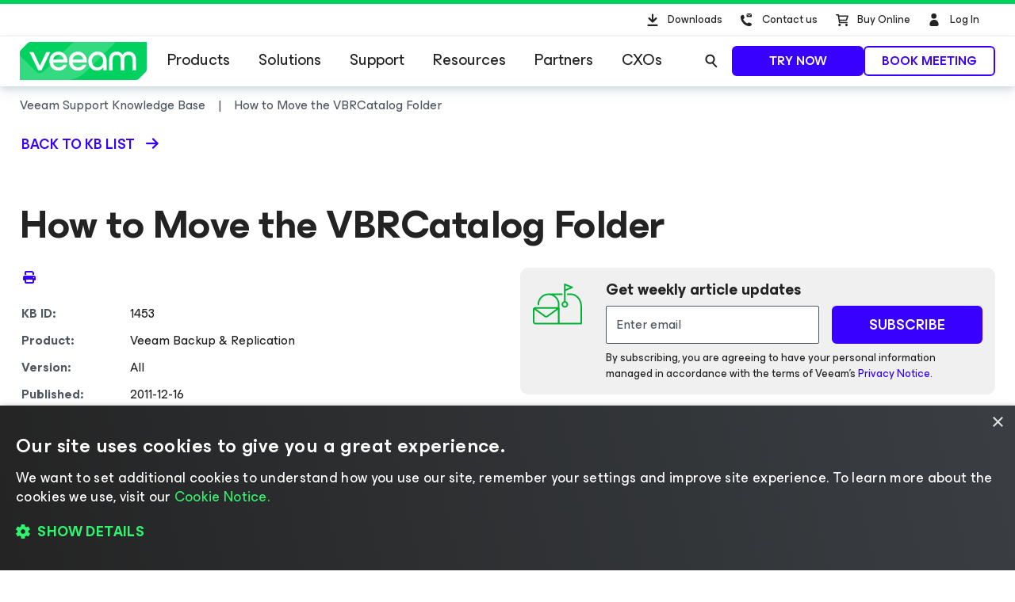

--- FILE ---
content_type: text/html; charset=UTF-8
request_url: https://www.veeam.com/kb1453?ck=1676356277100
body_size: 30403
content:
<!DOCTYPE HTML>
<html lang="en">
<head><meta charset="UTF-8"/>
<title>KB1453: How to Move the VBRCatalog Folder</title>
<meta name="Description" content="How to move the VBRCatalog folder from its default location."/>
<link rel="canonical" href="https://www.veeam.com/kb1453"/>
    <meta property="og:image" content="https://cdn.veeam.com/content/dam/veeam/en/public/images/og-images/meta_banner_kb.png?ck=1700057206377"/>
    <meta property="og:image:width" content="1600"/>
    <meta property="og:image:height" content="800"/>
    <meta property="og:image:type" content="image/png"/>
    <meta property="og:url" content="https://www.veeam.com/kb1453?ck=1700057206377"/>
    <meta property="og:type" content="website"/>
    <meta property="og:title" content="KB1453: How to Move the VBRCatalog Folder"/>
    <meta property="og:description" content="How to move the VBRCatalog folder from its default location."/>
    <meta property="og:locale" content="en_US"/>
    <meta property="og:site_name" content="Veeam Software"/>
    <meta property="fb:app_id" content="1752735291627636"/>
    <meta name="twitter:site" content="@veeam"/>
    <meta name="twitter:card" content="summary_large_image"/>
    <meta name="ga:template" content="Knowledge Base Page Template"/>
    <meta name="ga:products" content="VBR"/>
    <meta name="ga:modified" content="2025-06-18"/>
    <meta name="ga:page_url" content="/kb1453"/>
    <meta name="ga:title" content="How to Move the VBRCatalog Folder"/>
<script type="application/ld+json">
{
  "@context" : "https://schema.org",
  "@type" : "Article",
  "mainEntityOfPage" : {
    "@type" : "WebPage",
    "@id" : "https://www.veeam.com/kb1453"
  },
  "inLanguage" : "en",
  "headline" : "KB1453: How to Move the VBRCatalog Folder",
  "name" : "How to Move the VBRCatalog Folder",
  "description" : "How to move the VBRCatalog folder from its default location.",
  "datePublished" : "2011-12-16",
  "dateModified" : "2025-06-18",
  "articleSection" : [ "Veeam Knowledge Base" ],
  "publisher" : {
    "@type" : "Organization",
    "name" : "Veeam Software",
    "logo" : {
      "@type" : "ImageObject",
      "url" : "https://www.veeam.com/content/dam/veeam/en/public/images/homepage/veeam_green_logo.svg",
      "width" : "337",
      "height" : "60"
    }
  },
  "image" : {
    "@type" : "ImageObject",
    "url" : "https://www.veeam.com/content/dam/veeam/en/public/images/og-images/meta_banner_kb.png",
    "contentUrl" : "https://www.veeam.com/content/dam/veeam/en/public/images/og-images/meta_banner_kb.png",
    "width" : 1600,
    "height" : 800
  },
  "author" : [ {
    "@type" : "Organization",
    "name" : "Veeam Software",
    "url" : "https://www.veeam.com"
  } ]
}
</script>
    
        <script type="text/javascript"></script>
<link rel="stylesheet" href="https://cdn.veeam.com/etc.clientlibs/veeam-cms/clientlibs/clientlib-all.min.1a039430e898f82eeedf83a31e87bf3a.css" type="text/css">
<link rel="stylesheet" href="https://cdn.veeam.com/etc.clientlibs/veeam-cms/clientlibs/clientlib-vendors.min.1a039430e898f82eeedf83a31e87bf3a.css" type="text/css">
<link rel="stylesheet" href="https://cdn.veeam.com/etc.clientlibs/veeam-cms/clientlibs/clientlib-global.min.1a039430e898f82eeedf83a31e87bf3a.css" type="text/css">
<link rel="stylesheet" href="https://cdn.veeam.com/etc.clientlibs/veeam-cms/clientlibs/clientlib-knowledge-base.min.1a039430e898f82eeedf83a31e87bf3a.css" type="text/css">
<link rel="stylesheet" href="https://cdn.veeam.com/etc.clientlibs/veeam-cms/clientlibs/clientlib-components.min.1a039430e898f82eeedf83a31e87bf3a.css" type="text/css">
    <script>
        window.sentryOnLoad = function () {
            Sentry.init({
                dsn: 'https://08d6cfbba71846968bfc9fa8016669ef@o1201220.ingest.sentry.io/6347324',
                integrations: [
                    Sentry.browserTracingIntegration(),
                ],
                ignoreErrors: [
                    'Non-Error exception captured',
                    'Non-Error promise rejection captured',
                    'NS_ERROR_STORAGE_CONSTRAINT',
                ],
                allowUrls: [
                    /https?:\/\/([a-z0-9]+[.])*veeam\.com(?:\/.*)?\/clientlib.*\.js/i,
                ],
                tracesSampleRate: 1.0,
                beforeSend(event) {
                    try {
                        if (event?.exception?.values?.[0]?.stacktrace?.frames?.[0]?.filename === '<anonymous>') {
                            return null;
                        }
                    } catch (e) { /* empty */ }
                    return event;
                },
            });
        };
    </script>
    <script src="https://js.sentry-cdn.com/08d6cfbba71846968bfc9fa8016669ef.min.js" crossorigin="anonymous" async="async"></script>
    <script>
        if (!/Android|webOS|iPhone|iPad|iPod|BlackBerry|BB|PlayBook|IEMobile|Windows Phone|Kindle|Silk|Opera Mini/i.test(navigator.userAgent)) {
            document.write('<script type="text/javascript" src="//assets.adobedtm.com/b67828293f0a/772d7b0a0770/launch-b720dd1a140f.min.js"><\/script>');
        }
    </script>
    <script>
        (function (window) {
            window.veeamAnalytics = window.veeamAnalytics || {};
            window.veeamAnalytics.push = function (a) {
                if (window.dataLayer) window.dataLayer.push(a);
            };
        })(window);
    </script>
    <script>
        window.WCMMODE_DISABLED = true;
    </script>
<link rel="icon" href="https://cdn.veeam.com/content/dam/veeam/global/2023/favicon_16x16px.ico" sizes="16x16"/>
<link rel="icon" href="https://cdn.veeam.com/content/dam/veeam/global/2023/favicon_16x16px.png" sizes="16x16"/>
<link rel="icon" href="https://cdn.veeam.com/content/dam/veeam/global/2023/favicon_32x32px.png" sizes="32x32"/>
<link rel="icon" href="https://cdn.veeam.com/content/dam/veeam/global/2023/favicon_57x57px.png" sizes="57x57"/>
<link rel="icon" href="https://cdn.veeam.com/content/dam/veeam/global/2023/favicon_76x76px.png" sizes="76x76"/>
<link rel="icon" href="https://cdn.veeam.com/content/dam/veeam/global/2023/favicon_128x128px.png" sizes="128x128"/>
<link rel="icon" href="https://cdn.veeam.com/content/dam/veeam/global/2023/favicon_192x192px.png" sizes="192x192"/>
<link rel="icon" href="https://cdn.veeam.com/content/dam/veeam/global/2023/favicon_228x228px.png" sizes="228x228"/>
<!-- Android -->
<link rel="shortcut icon" href="https://cdn.veeam.com/content/dam/veeam/global/2023/favicon_196x196px.png" sizes="196x196"/>
<!-- iOS -->
<link rel="apple-touch-icon" href="https://cdn.veeam.com/content/dam/veeam/global/2023/favicon_120x120px.png" sizes="120x120"/>
<link rel="apple-touch-icon" href="https://cdn.veeam.com/content/dam/veeam/global/2023/favicon_152x152px.png" sizes="152x152"/>
<link rel="apple-touch-icon" href="https://cdn.veeam.com/content/dam/veeam/global/2023/favicon_180x180px.png" sizes="180x180"/>
<meta name="viewport" content="width=device-width, initial-scale=1.0"/>
<!-- Font Awesome -->
<script src="https://kit.fontawesome.com/c3ecf597bc.js" crossorigin="anonymous" async="async"></script>
</head>
<body class="knowledge-base-page  header-component__button-first-- header-component__button-second--" data-veeam-lang-code="en"><div class="base-page__wrapper">
    <div class="base-page__container">
        <div class="base-page__header-wrapper">
        <div class="newpar new section">
</div>
        <div class="par iparys_inherited">
        <div class="header">
<header class="header-component " data-component="HeaderComponent" data-config='{
            "isMinimalMode": false
        }'>
    <div class="header-component__messages">
        <div class="header-component__messages-overlay"></div>
        <div class="header-component__messages-container"></div>
    </div>
    <div class="header-component__wrapper">
        <div class="header-component__top">
            <div class="header-component__container">
    <ul class="utility-navigation utility-navigation--top">
        <li class="utility-navigation__item ">
            <a href="/products/downloads.html?ad=top-sub-menu" class="utility-navigation__link utility-navigation__link--text" data-event-label="Downloads">
                <svg class="v-icon v-icon--fill v-icon--header-download" viewBox="0 0 40 40" fill="none" xmlns="http://www.w3.org/2000/svg">
                    <path d="M15.4835 28.0437C14.874 28.0437 14.3816 27.5471 14.3816 26.9326C14.3816 26.318 14.874 25.8215 15.4835 25.8215H26.502C27.1115 25.8215 27.6038 26.318 27.6038 26.9326C27.6038 27.5471 27.1115 28.0437 26.502 28.0437H15.4835ZM21.7709 23.2728C21.3405 23.7069 20.6415 23.7069 20.2111 23.2728L15.8037 18.8284C15.3733 18.3944 15.3733 17.6895 15.8037 17.2555C16.2341 16.8215 16.9331 16.8215 17.3635 17.2555L19.8909 19.8041V13.5992C19.8909 12.9846 20.3833 12.4881 20.9927 12.4881C21.6022 12.4881 22.0946 12.9846 22.0946 13.5992V19.8041L24.622 17.2555C25.0524 16.8215 25.7514 16.8215 26.1818 17.2555C26.6122 17.6895 26.6122 18.3944 26.1818 18.8284L21.7744 23.2728H21.7709Z"/>
                </svg>
                Downloads
            </a>
        </li>
        <li class="utility-navigation__item utility-navigation__item--dropdown ">
            <button class="utility-navigation__link utility-navigation__toggle utility-navigation__link--text" aria-label="Call Veeam" data-event-label="Call Veeam">
                <svg class="v-icon v-icon--fill v-icon--header-contact" xmlns="http://www.w3.org/2000/svg" viewBox="0 0 40 40">
                    <path fill-rule="evenodd" clip-rule="evenodd" d="M23.7941 14.0561C23.7536 14.0951 23.6725 14.0951 23.5915 14.0561L20.67 12.1654C20.8328 12.0107 21.076 11.895 21.3191 11.895H26.0672C26.3111 11.895 26.5542 11.9724 26.7163 12.1654L23.7941 14.0561ZM26.5675 24.7731L26.6647 24.9588V24.9581C27.0538 25.4208 27.0538 26.1613 26.5667 26.7168C26.0804 27.2724 25.4961 27.8272 24.7173 28.105H24.6201C21.4068 28.105 18.2908 26.7168 16.2461 24.3104C12.7403 20.5158 12.8376 15.9814 13.1294 15.5179C13.6171 14.8702 14.2014 14.3147 14.883 13.9448C14.9802 13.852 15.0775 13.7599 15.272 13.7599C15.7583 13.7599 16.2461 13.852 16.6351 14.1297L16.8304 14.2226C17.3174 14.5004 17.8037 17.3688 17.8037 17.5545C17.7065 18.0172 17.3167 18.3878 16.2461 19.2204C16.7324 20.3308 17.3167 21.3491 18.1935 22.2746C19.0696 23.2 20.1409 23.9398 21.3088 24.5882C21.5394 24.4129 21.7372 24.2583 21.9101 24.1233C22.4674 23.6881 22.7647 23.4558 23.0617 23.3849H23.257C23.2976 23.4044 23.4582 23.4523 23.6884 23.521C24.5562 23.78 26.4132 24.3341 26.5675 24.7731ZM24.038 14.7892L26.9595 12.8602H27V15.9084C27 16.2945 26.6751 16.6032 26.2698 16.6032H21.1975C20.7908 16.6032 20.4666 16.2945 20.4666 15.9084V12.8595L23.3476 14.7892C23.4537 14.8463 23.5723 14.8761 23.6928 14.8761C23.8133 14.8761 23.9319 14.8463 24.038 14.7892Z"/>
                </svg>
                Contact us
            </button>
            <div class="utility-navigation__dropdown">
                <button class="utility-navigation__dropdown-close" aria-label="Close">
                    <i class="fa-solid fa-xmark fa-lg"></i><span>Close</span>
                </button>
                <div class="utility-navigation__dropdown-title">Contact us</div>
                <ul class="utility-navigation__submenu">
                    <li class="utility-navigation__submenu-item">
                        <a class="utility-navigation__submenu-link" href="/contact-sales.html?prd=vbr&ad=Call_Veeam_Contact_Sales" aria-label="Call Veeam Contact Sales" data-event-label="Call Veeam_Contact Sales"><span>Contact Sales</span>
                        </a>
                    </li>
                    <li class="utility-navigation__submenu-item">
                        <a class="utility-navigation__submenu-link" href="/support.html?ad=Call_Veeam_Technical_Support" aria-label="Call Veeam Technical Support" data-event-label="Call Veeam_Technical Support"><span>Technical Support</span>
                        </a>
                    </li>
                </ul>
            </div>
        </li>
        <li class="utility-navigation__item ">
            <a href="https://store.veeam.com/1620/purl-store?ad=top-sub-menu" class="utility-navigation__link utility-navigation__link--text" data-event-label="Buy Online">
                <svg class="v-icon v-icon--fill v-icon--header-basket" xmlns="http://www.w3.org/2000/svg" viewBox="0 0 40 40">
                    <path fill-rule="evenodd" clip-rule="evenodd" d="M13 13.75C13 13.3358 13.3544 13 13.7917 13H16.1667C16.5574 13 16.8897 13.2701 16.9491 13.636L17.0894 14.5H28.0417C28.2901 14.5 28.5241 14.6105 28.6737 14.7984C28.8233 14.9862 28.8711 15.2298 28.8029 15.456L27.2195 20.706C27.1224 21.028 26.8118 21.25 26.4583 21.25H18.1856L18.4292 22.75H27.25C27.6872 22.75 28.0417 23.0858 28.0417 23.5C28.0417 23.9142 27.6872 24.25 27.25 24.25H17.75C17.3593 24.25 17.027 23.9799 16.9675 23.614L16.4955 20.7072C16.4775 20.6477 16.467 20.5852 16.4652 20.5206L15.6429 15.4573C15.6249 15.3977 15.6144 15.3351 15.6126 15.2705L15.4875 14.5H13.7917C13.3544 14.5 13 14.1642 13 13.75ZM17.333 16L17.942 19.75H25.8612L26.9921 16H17.333ZM16.1667 26.5C16.1667 25.6715 16.8756 25 17.75 25C18.6244 25 19.3333 25.6715 19.3333 26.5C19.3333 27.3284 18.6244 28 17.75 28C16.8756 28 16.1667 27.3284 16.1667 26.5ZM24.875 26.5C24.875 25.6716 25.5839 25 26.4583 25C27.3328 25 28.0417 25.6716 28.0417 26.5C28.0417 27.3284 27.3328 28 26.4583 28C25.5839 28 24.875 27.3284 24.875 26.5Z"/>
                </svg>
                Buy Online
            </a>
        </li>
        <li class="utility-navigation__item utility-navigation__item--dropdown utility-navigation__item--sign-in " data-component="SignIn" data-config='{
                    "isMinimalMode": false
                }'>
    <div class="preloader sign-in__preloader">
        <i class="fa-duotone fa-loader fa-spin-pulse"></i>
    </div>
            <a href="/services/auth/login" class="utility-navigation__link sign-in__link utility-navigation__link--text" aria-label="Sign In" data-event-label="Sign In">
                <svg class="v-icon v-icon--fill v-icon--header-person" viewBox="0 0 40 40" xmlns="http://www.w3.org/2000/svg">
                    <ellipse cx="19.6678" cy="15.3146" rx="3.31457" ry="3.31457"/>
                    <path d="M25.6348 25.5898C25.6348 28.7018 23.112 27.91 20 27.91C16.888 27.91 14.3652 28.7018 14.3652 25.5898C14.3652 22.4778 16.888 19.9551 20 19.9551C23.112 19.9551 25.6348 22.4778 25.6348 25.5898Z"/>
                </svg>
                <span>Log In</span>
            </a>
            <button class="utility-navigation__link utility-navigation__toggle sign-in__message utility-navigation__link--text" aria-label="Sign In" data-event-label="Sign In">
                <svg class="v-icon v-icon--fill v-icon--header-person" viewBox="0 0 40 40" xmlns="http://www.w3.org/2000/svg">
                    <ellipse cx="19.6678" cy="15.3146" rx="3.31457" ry="3.31457"/>
                    <path d="M25.6348 25.5898C25.6348 28.7018 23.112 27.91 20 27.91C16.888 27.91 14.3652 28.7018 14.3652 25.5898C14.3652 22.4778 16.888 19.9551 20 19.9551C23.112 19.9551 25.6348 22.4778 25.6348 25.5898Z"/>
                </svg>
                <span></span>
            </button>
            <div class="utility-navigation__dropdown">
                <button class="utility-navigation__dropdown-close">
                    <i class="fa-solid fa-xmark fa-lg"></i><span>Close</span>
                </button>
                <div class="utility-navigation__dropdown-title">
                        <span class="sign-in__message">
                            <svg class="v-icon v-icon--fill v-icon--header-person" viewBox="0 0 40 40" xmlns="http://www.w3.org/2000/svg">
                                <ellipse cx="19.6678" cy="15.3146" rx="3.31457" ry="3.31457"/>
                                <path d="M25.6348 25.5898C25.6348 28.7018 23.112 27.91 20 27.91C16.888 27.91 14.3652 28.7018 14.3652 25.5898C14.3652 22.4778 16.888 19.9551 20 19.9551C23.112 19.9551 25.6348 22.4778 25.6348 25.5898Z"/>
                            </svg>
                            <span></span>
                        </span>
                </div>
                <ul class="utility-navigation__submenu">
                    <li class="utility-navigation__submenu-item">
                        <a class="utility-navigation__submenu-link" href="https://my.veeam.com/">
                            <span>My Account</span>
                        </a>
                    </li>
<li class="utility-navigation__submenu-item">
                        <a class="utility-navigation__submenu-link" href="/products/veeam-data-cloud/login.html">
                            <span>Veeam Data Cloud Log In</span>
                        </a>
                    </li>
<li class="utility-navigation__submenu-item">
                        <a class="utility-navigation__submenu-link" href="https://my.veeam.com/my-cases">
                            <span>My Cases</span>
                        </a>
                    </li>
                    <li class="utility-navigation__submenu-item">
                        <a class="utility-navigation__submenu-link" href="/services/auth/logout">
                            <span>Sign out</span>
                        </a>
                    </li>
                </ul>
            </div>
        </li>
    </ul>
            </div>
        </div>
        <div class="header-component__bottom">
            <div class="header-component__container">
    <div class="header-component__logo">
        <a class="logo" href="/">
            <svg class="logo__img" viewBox="0 0 100 30" fill="none" xmlns="http://www.w3.org/2000/svg">
                <title>Veeam logo</title>
                <path d="M8.46718 0.028021C7.57553 0.028021 6.7169 0.382384 6.08744 1.01125L0.98572 6.10009C0.35526 6.72896 0 7.58442 0 8.47382V30.0001L91.5869 29.9462C92.4785 29.9462 93.3371 29.5918 93.9666 28.9629L99.0113 23.931C99.6417 23.3021 99.997 22.4467 99.997 21.5573L100 0.0270233L8.46718 0.028021Z" fill="#00D15F"/>
                <path opacity="0.2" d="M0 10.6598L0.0100075 29.992L34.1749 29.972C34.1749 29.972 37.9727 30.1457 40.9259 29.4939C46.3528 28.2971 49.5842 26.0032 53.6241 21.9744C60.4391 15.1767 75.7013 0 75.7013 0L42.2869 0.00399348L19.2681 22.8698C19.2681 22.8698 17.797 24.5099 15.8085 24.5109C14.3215 24.5119 13.4708 23.912 12.362 22.8898C12.0378 22.5903 0 10.6688 0 10.6598Z" fill="white"/>
                <path d="M14.4966 22.2889L7.58752 7.89778H10.7018C10.7018 7.89778 15.6394 18.1992 15.7605 18.7213H15.8205C15.9446 18.1992 20.8792 7.89778 20.8792 7.89778H24.0235L17.1145 22.2889H14.4966Z" fill="white"/>
                <path d="M37.4043 16.1968H26.2151C26.6174 18.5336 28.3407 20.009 30.5623 20.009C32.3826 20.009 33.5825 19.3003 34.1989 17.9796H37.095C36.2304 20.7147 33.7366 22.5903 30.5583 22.5903C26.3652 22.5903 23.284 19.5478 23.284 15.0868C23.284 10.6598 26.3042 7.58334 30.5583 7.58334C34.35 7.58334 37.4633 10.8135 37.4633 15.0868C37.4653 15.5181 37.4653 15.7656 37.4043 16.1968ZM26.2451 13.859H34.5382C34.354 11.8896 32.7519 10.1707 30.5623 10.1707C28.3407 10.1677 26.6744 11.6161 26.2451 13.859Z" fill="white"/>
                <path d="M52.7545 16.1968H41.5643C41.9666 18.5336 43.6899 20.009 45.9115 20.009C47.7318 20.009 48.9317 19.3003 49.5481 17.9796H52.4443C51.5796 20.7147 49.0858 22.5903 45.9075 22.5903C41.7144 22.5903 38.6332 19.5478 38.6332 15.0868C38.6332 10.6598 41.6534 7.58334 45.9075 7.58334C49.6993 7.58334 52.8125 10.8135 52.8125 15.0868C52.8145 15.5181 52.8145 15.7656 52.7545 16.1968ZM41.5953 13.859H49.8884C49.7043 11.8896 48.1021 10.1707 45.9125 10.1707C43.6899 10.1677 42.0277 11.6161 41.5953 13.859Z" fill="white"/>
                <path d="M68.4459 15.0898V22.2859H65.9491L65.7009 20.0419C64.5911 21.7039 62.6507 22.5933 60.8904 22.5933C56.9446 22.5933 53.9544 19.457 53.9544 15.0898C53.9544 10.7866 57.1587 7.58633 61.2587 7.58633C65.0235 7.58633 68.4459 10.2915 68.4459 15.0898ZM65.6059 15.0898C65.6059 11.9235 63.5113 10.1717 61.2587 10.1717C58.7919 10.1717 56.7904 12.1411 56.7904 15.0898C56.7904 18.0425 58.6408 20.008 61.2587 20.008C63.4813 20.008 65.6059 18.1623 65.6059 15.0898Z" fill="white"/>
                <path d="M70.3564 22.2849V13.7692C70.3564 10.1717 72.669 7.59035 76.2767 7.59035C79.1728 7.59035 80.7149 9.52686 80.9331 10.2046H80.9931C81.2073 9.52886 82.7494 7.59035 85.6495 7.59035C89.2561 7.59035 91.5698 10.1717 91.5698 13.7692V22.2859H88.7338V13.9838C88.7338 11.647 87.685 10.2326 85.5595 10.2326C83.4309 10.2326 82.3851 11.647 82.3851 14.0447V22.3168H79.5491V14.0447C79.5491 11.647 78.5003 10.2326 76.3747 10.2326C74.2492 10.2326 73.2004 11.647 73.2004 13.9838V22.2859L70.3564 22.2849Z" fill="white"/>
            </svg>
        </a>
    </div>
                <div class="header-component__content">
    <button class="main-navigation-toggle" aria-label="Header menu">
        <svg class="v-icon v-icon--fill v-icon--hamburger-hulk" viewBox="0 0 44 44" xmlns="http://www.w3.org/2000/svg">
            <path d="M35.9715 12.3732H8.02847C7.68978 12.3732 7.41452 12.0979 7.41452 11.7592C7.41452 11.4205 7.68978 11.1453 8.02847 11.1453H35.9715C36.3102 11.1453 36.5855 11.4205 36.5855 11.7592C36.5855 12.0979 36.3102 12.3732 35.9715 12.3732Z"/>
            <path d="M35.9715 22.6139H8.02847C7.68978 22.6139 7.41452 22.3386 7.41452 21.9999C7.41452 21.6612 7.68978 21.386 8.02847 21.386H35.9715C36.3102 21.386 36.5855 21.6612 36.5855 21.9999C36.5855 22.3386 36.3102 22.6139 35.9715 22.6139Z"/>
            <path d="M35.9715 32.8547H8.02847C7.68978 32.8547 7.41452 32.5795 7.41452 32.2408C7.41452 31.9021 7.68978 31.6268 8.02847 31.6268H35.9715C36.3102 31.6268 36.5855 31.9021 36.5855 32.2408C36.5855 32.5795 36.3102 32.8547 35.9715 32.8547Z"/>
        </svg>
        <span>Menu</span>
    </button>
    <nav class="main-navigation">
        <div class="main-navigation__title">
            Menu
            <button class="main-navigation__close">
                <i class="fa-solid fa-xmark"></i>
            </button>
        </div>
        <ul class="main-navigation__container">
            <li class="main-navigation__item">
                <button class="main-navigation__item-title">
                    Products<span class="main-navigation__item-button">
                        <i class="fa-solid fa-arrow-right"></i>
                    </span>
                </button>
                <div class="main-navigation__submenu">
                    <div class="main-navigation__title">
                        <button class="main-navigation__back">
                            <i class="fa-solid fa-arrow-left"></i>
                        </button>
                        Products
                        <button class="main-navigation__close">
                            <i class="fa-solid fa-xmark"></i>
                        </button>
                    </div>
    <div class="navigation-tabs-component parbase">
    <div class="at-element at-element--loading">
        <div id="portfolio_tab_displayer" class="at-element__content at-element__content--default  ">
<nav class="navigation-tabs" data-component="NavigationTabsComponent" style="--navigation-tabs-background: #eef4f6">
    <div class="navigation-tabs__container">
        <div class="navigation-tabs__list">
            <button class="navigation-tabs__button navigation-tabs__button--active" data-index="0-486e4848-92f0-3dc0-abc2-00b6fa96e2be">
                <span class="navigation-tabs__button-title">
                    <div style="text-align: right;">Veeam Portfolio</div>
                </span>
            </button>
            <button class="navigation-tabs__button " data-index="1-486e4848-92f0-3dc0-abc2-00b6fa96e2be">
                <span class="navigation-tabs__button-title">
                    <div style="text-align: right;">Free Community Editions</div>
                </span>
            </button>
            <button class="navigation-tabs__button " data-index="2-486e4848-92f0-3dc0-abc2-00b6fa96e2be">
                <span class="navigation-tabs__button-title">
                    <div style="text-align: right;">How To Buy</div>
                </span>
            </button>
        </div>
        <div class="navigation-tabs__content-container">
            <button class="navigation-tabs__button navigation-tabs__button--active" data-index="0-486e4848-92f0-3dc0-abc2-00b6fa96e2be">
                <span class="navigation-tabs__button-title">
                    <span><div style="text-align: right;">Veeam Portfolio</div>
</span>
                    <i class="navigation-tabs__button-arrow fa-solid fa-chevron-down"></i>
                </span>
            </button>
            <div class="navigation-tabs__content navigation-tabs__content--active" data-index="0-486e4848-92f0-3dc0-abc2-00b6fa96e2be">
    <div class="section-component parbase">
    <div class="section    " style="background-image: linear-gradient(180deg, transparent 0.0%, transparent 100.0%); border-color: #ADACAF;">
        <div class="bg-image-size-contain bg-image-position-center bg-image-hide-mobile bg-image-hide-tablet bg-image-hide-desktop">
            <div class="section__container--centered section__container-spacing--md " style="max-width: 1260px;">
<div class="aem-Grid aem-Grid--12 aem-Grid--tablet--12 aem-Grid--default--12 aem-Grid--phone--12 ">
    <div class="section-component parbase aem-GridColumn--tablet--12 aem-GridColumn--offset--tablet--0 aem-GridColumn--default--none aem-GridColumn--phone--none aem-GridColumn--phone--12 aem-GridColumn--tablet--none aem-GridColumn aem-GridColumn--offset--phone--0 aem-GridColumn--offset--default--0 aem-GridColumn--default--4">
    <div class="section    " style="background-image: linear-gradient(180deg, transparent 0.0%, transparent 100.0%); border-color: #ADACAF;">
        <div class="bg-image-size-contain bg-image-position-center bg-image-hide-mobile bg-image-hide-tablet  ">
            <div class="section__container--centered  " style="max-width: 1260px;">
<div class="aem-Grid aem-Grid--12 aem-Grid--tablet--12 aem-Grid--default--12 aem-Grid--phone--12 ">
    <div class="image aem-GridColumn--tablet--1 aem-GridColumn--offset--tablet--0 aem-GridColumn--default--none aem-GridColumn--phone--none aem-GridColumn--phone--12 aem-GridColumn--tablet--none aem-GridColumn aem-GridColumn--offset--phone--0 aem-GridColumn--offset--default--0 aem-GridColumn--default--2">
<div class="veeam-image veeam-image--align-left      " data-component="VeeamImageComponent">
    <div class="veeam-image__view" itemscope itemtype="http://schema.org/ImageObject">
        <link itemprop="license acquireLicensePage" href="https://www.veeam.com/privacy-notice.html"/>
        <meta itemprop="copyrightNotice" content="© Veeam® Software"/>
        <meta itemprop="description" content="Products veeam platform"/>
        <meta itemprop="creditText" content="Veeam Software"/>
        <span itemscope itemprop="creator" itemtype="https://schema.org/organization">
            <meta itemprop="name" content="Veeam Software"/>
        </span>
            <picture>
                <source media="(max-width: 480px)" srcset="https://cdn.veeam.com/content/dam/veeam/global/icons/products_veeam_data_cloud_vdc_icon.png.web.480.480.webp?ck=1743436140730"/>
                <source media="(max-width: 960px)" srcset="https://cdn.veeam.com/content/dam/veeam/global/icons/products_veeam_data_cloud_vdc_icon.png.web.960.960.webp?ck=1743436140730"/>
                <img class="veeam-image__image" src="https://cdn.veeam.com/content/dam/veeam/global/icons/products_veeam_data_cloud_vdc_icon.png.web.1920.1920.webp?ck=1743436140730" loading="lazy" itemprop="contentUrl" style="aspect-ratio:1/1;width:38px;" alt="Products veeam platform"/>
            </picture>
    </div>
</div>
</div>
<div class="list-of-links base-component aem-GridColumn--tablet--12 aem-GridColumn--offset--tablet--0 aem-GridColumn--default--none aem-GridColumn--phone--none aem-GridColumn--phone--12 aem-GridColumn--tablet--none aem-GridColumn aem-GridColumn--default--10 aem-GridColumn--offset--phone--0 aem-GridColumn--offset--default--0">
<div class="list-of-links ">
    <span class="list-of-links__title ">
        <p style="margin: 0 0 8.0px 0;">Veeam Data Cloud</p>
<p style="margin: 0 0.0px 52.0px 0;"><span class="veeam-text__caption"><a href="/products/veeam-data-cloud.html?ad=menu-products-portfolio-a"><span style="color: rgb(80,88,97);">SaaS Data Protection Solution</span>​</a> </span><span style="padding-left: 4.0px;color: rgb(55,0,255);" class="veeam-text__caption fa-solid fa-arrow-right"></span></p>
    </span>
</div>
</div>
<div class="horizontal-delimiter aem-GridColumn--tablet--12 aem-GridColumn--offset--tablet--0 aem-GridColumn--phone--none aem-GridColumn--default--hide aem-GridColumn--phone--12 aem-GridColumn--tablet--none aem-GridColumn aem-GridColumn--default--12 aem-GridColumn--offset--phone--0 aem-GridColumn--offset--default--0">
<div class="delimiter  ">
    <div style="width: 0%; border-color: #b0b0b0;"></div>
</div>
</div>
<div class="spacer aem-GridColumn--tablet--12 aem-GridColumn--offset--tablet--0 aem-GridColumn--default--none aem-GridColumn--phone--none aem-GridColumn--phone--12 aem-GridColumn--tablet--none aem-GridColumn aem-GridColumn--default--12 aem-GridColumn--offset--phone--0 aem-GridColumn--offset--default--0">
<div class="spacer-component spacer--show-on-desktop  " style="height: 24px;"></div>
</div>
<div class="list-of-links base-component aem-GridColumn--tablet--12 aem-GridColumn--offset--tablet--0 aem-GridColumn--default--none aem-GridColumn--phone--none aem-GridColumn--phone--12 aem-GridColumn--tablet--none aem-GridColumn aem-GridColumn--default--10 aem-GridColumn--offset--default--2 aem-GridColumn--offset--phone--0">
<div class="list-of-links ">
    <span class="list-of-links__title ">
        <b><span style="font-size: 16.0px;">Backup &amp; Recovery service for:</span></b>
    </span>
    <ul class="list-of-links__links-container">
    <li class="list-of-links__links-item">
            <a class="list-of-links__link" href="/products/saas/microsoft-office-365-entra-id-backup-service.html?ad=menu-products-portfolio-a" target="_self"><span style="white-space: nowrap;">Microsoft 365 &amp; Entra ID</span></a>
    </li>
    <li class="list-of-links__links-item">
            <a class="list-of-links__link" href="/products/cloud/azure-backup.html?ad=menu-products-portfolio-a" target="_self">Microsoft Azure</a>
    </li>
    <li class="list-of-links__links-item">
            <a class="list-of-links__link" href="/products/saas/salesforce-backup-service.html?ad=menu-products-portfolio-a" target="_self">Salesforce</a>
    </li>
    <li class="list-of-links__links-item">
            <a class="list-of-links__link" href="/products/veeam-data-cloud/cloud-storage-vault.html?ad=menu-products-portfolio-a" target="_self">Vault Cloud Storage</a>
    </li>
    </ul>
</div>
</div>
</div>
            </div>
        </div>
    </div>
</div>
<div class="horizontal-delimiter aem-GridColumn--tablet--12 aem-GridColumn--offset--tablet--0 aem-GridColumn--phone--none aem-GridColumn--default--hide aem-GridColumn--phone--12 aem-GridColumn--tablet--none aem-GridColumn aem-GridColumn--default--12 aem-GridColumn--offset--phone--0 aem-GridColumn--offset--default--0">
<div class="delimiter veeam-component__component-spacing-above--sm veeam-component__component-spacing-below--sm">
    <div style="width: 100%; border-color: #b0b0b0;"></div>
</div>
</div>
<div class="section-component parbase aem-GridColumn--tablet--12 aem-GridColumn--offset--tablet--0 aem-GridColumn--default--none aem-GridColumn--phone--none aem-GridColumn--phone--12 aem-GridColumn--tablet--none aem-GridColumn aem-GridColumn--offset--phone--0 aem-GridColumn--offset--default--0 aem-GridColumn--default--4">
    <div class="section    " style="background-image: linear-gradient(180deg, transparent 0.0%, transparent 100.0%); border-color: #ADACAF;">
        <div class="bg-image-size-contain bg-image-position-center bg-image-hide-mobile bg-image-hide-tablet  ">
            <div class="section__container--centered  " style="max-width: 1260px;">
<div class="aem-Grid aem-Grid--12 aem-Grid--tablet--12 aem-Grid--default--12 aem-Grid--phone--12 ">
    <div class="image aem-GridColumn--tablet--1 aem-GridColumn--offset--tablet--0 aem-GridColumn--default--none aem-GridColumn--phone--none aem-GridColumn--phone--12 aem-GridColumn--tablet--none aem-GridColumn aem-GridColumn--offset--phone--0 aem-GridColumn--offset--default--0 aem-GridColumn--default--2">
<div class="veeam-image veeam-image--align-left      " data-component="VeeamImageComponent">
    <div class="veeam-image__view" itemscope itemtype="http://schema.org/ImageObject">
        <link itemprop="license acquireLicensePage" href="https://www.veeam.com/privacy-notice.html"/>
        <meta itemprop="copyrightNotice" content="© Veeam® Software"/>
        <meta itemprop="description" content="Products veeam platform"/>
        <meta itemprop="creditText" content="Veeam Software"/>
        <span itemscope itemprop="creator" itemtype="https://schema.org/organization">
            <meta itemprop="name" content="Veeam Software"/>
        </span>
            <picture>
                <source media="(max-width: 480px)" srcset="https://cdn.veeam.com/content/dam/veeam/global/icons/products_veeam_platform_icon.png.web.480.480.webp?ck=1743437211358"/>
                <source media="(max-width: 960px)" srcset="https://cdn.veeam.com/content/dam/veeam/global/icons/products_veeam_platform_icon.png.web.960.960.webp?ck=1743437211358"/>
                <img class="veeam-image__image" src="https://cdn.veeam.com/content/dam/veeam/global/icons/products_veeam_platform_icon.png.web.1920.1920.webp?ck=1743437211358" loading="lazy" itemprop="contentUrl" style="aspect-ratio:1/1;width:38px;" alt="Products veeam platform"/>
            </picture>
    </div>
</div>
</div>
<div class="list-of-links base-component aem-GridColumn--tablet--12 aem-GridColumn--offset--tablet--0 aem-GridColumn--default--none aem-GridColumn--phone--none aem-GridColumn--phone--12 aem-GridColumn--tablet--none aem-GridColumn aem-GridColumn--default--10 aem-GridColumn--offset--phone--0 aem-GridColumn--offset--default--0">
    <div class=" veeam-component__component-spacing-below--ss">
<div class="list-of-links ">
    <span class="list-of-links__title ">
        <p style="margin: 0 0 8.0px 0;">Veeam Data Platform</p>
<p style="margin-top: 0;"><span class="veeam-text__caption"><a href="/products/veeam-data-platform.html?ad=menu-products-portfolio-a"><span style="color: rgb(80,88,97);">Self-managed data protection software for hybrid and multi-cloud environments</span></a></span><span style="padding-left: 4.0px;color: rgb(55,0,255);" class="veeam-text__caption fa-solid fa-arrow-right"></span></p>
    </span>
    <ul class="list-of-links__links-container">
    <li class="list-of-links__links-item">
            <a class="list-of-links__link" href="/products/veeam-data-platform/data-protection.html?ad=menu-products-portfolio-a" target="_self">Data Protection</a>
    </li>
    <li class="list-of-links__links-item">
            <a class="list-of-links__link" href="/products/veeam-data-platform/cyber-security.html?ad=menu-products-portfolio-a" target="_self">Cyber Security</a>
    </li>
    <li class="list-of-links__links-item">
            <a class="list-of-links__link" href="/products/veeam-data-platform/ai-driven-data-recovery-insights.html?ad=menu-products-portfolio-a" target="_self">AI-Driven Insights</a>
    </li>
    <li class="list-of-links__links-item">
            <a class="list-of-links__link" href="/products/veeam-data-platform/data-sovereignty-governance-risk-compliance-grc.html?ad=menu-products-portfolio-a" target="_self">Sovereignty, Governance &amp; Compliance</a>
    </li>
    <li class="list-of-links__links-item">
            <a class="list-of-links__link" href="/products/cloud/kubernetes-data-protection.html?ad=menu-products-portfolio-a" target="_self">Containers &amp; Modern Virtualization</a>
    </li>
    </ul>
</div>
    </div>
</div>
</div>
            </div>
        </div>
    </div>
</div>
<div class="horizontal-delimiter aem-GridColumn--tablet--12 aem-GridColumn--offset--tablet--0 aem-GridColumn--phone--none aem-GridColumn--default--hide aem-GridColumn--phone--12 aem-GridColumn--tablet--none aem-GridColumn aem-GridColumn--default--12 aem-GridColumn--offset--phone--0 aem-GridColumn--offset--default--0">
<div class="delimiter veeam-component__component-spacing-above--sm veeam-component__component-spacing-below--sm">
    <div style="width: 100%; border-color: #b0b0b0;"></div>
</div>
</div>
<div class="section-component parbase aem-GridColumn--tablet--12 aem-GridColumn--offset--tablet--0 aem-GridColumn--default--none aem-GridColumn--phone--none aem-GridColumn--phone--12 aem-GridColumn--tablet--none aem-GridColumn aem-GridColumn--offset--phone--0 aem-GridColumn--offset--default--0 aem-GridColumn--default--4">
    <div class=" veeam-component__component-spacing-below--lg">
    <div class="section    " style="background-image: linear-gradient(180deg, transparent 0.0%, transparent 100.0%); border-color: #ADACAF;">
        <div class="bg-image-size-contain bg-image-position-center bg-image-hide-mobile bg-image-hide-tablet  ">
            <div class="section__container--centered  " style="max-width: 1260px;">
<div class="aem-Grid aem-Grid--12 aem-Grid--tablet--12 aem-Grid--default--12 aem-Grid--phone--12 ">
    <div class="list-of-links base-component aem-GridColumn--offset--tablet--0 aem-GridColumn--default--none aem-GridColumn--phone--none aem-GridColumn--phone--12 aem-GridColumn--tablet--none aem-GridColumn aem-GridColumn--default--10 aem-GridColumn--tablet--8 aem-GridColumn--offset--default--2 aem-GridColumn--offset--phone--0">
    <div class=" veeam-component__component-spacing-below--xs">
<div class="list-of-links ">
    <span class="list-of-links__title ">
        Services
    </span>
    <ul class="list-of-links__links-container">
    <li class="list-of-links__links-item">
            <a class="list-of-links__link" href="/solutions/services/cyber-extortion-readiness-and-response.html?ad=menu-products-portfolio-a" target="_self">Cyber Extortion Response</a>
    </li>
    <li class="list-of-links__links-item">
            <a class="list-of-links__link" href="/products/veeam-data-platform/cyber-secure.html?ad=menu-products-portfolio-a" target="_self">Cyber Secure Program</a>
    </li>
    </ul>
</div>
    </div>
</div>
</div>
            </div>
        </div>
    </div>
    </div>
</div>
<div class="section-component parbase aem-GridColumn--tablet--12 aem-GridColumn--offset--tablet--0 aem-GridColumn--phone--hide aem-GridColumn--default--none aem-GridColumn--phone--12 aem-GridColumn aem-GridColumn--default--12 aem-GridColumn--offset--phone--0 aem-GridColumn--offset--default--0 aem-GridColumn--tablet--hide">
    <div class="veeam-component__component-spacing-above--md ">
    <div class="section section--round-corners-big   " style="background-image: linear-gradient(180deg, #232323 0.0%, #232323 100.0%); border-color: #b0b0b0;">
        <div class="bg-image-size-cover bg-image-position-center-center bg-image-hide-mobile bg-image-hide-tablet  " style="background-image: url(https://cdn.veeam.com/content/dam/veeam/global/vdp_13_home_announcement_bg_menu.png.web.1920.1920.webp?ck=1763138719877);">
            <div class="section__container--centered section__container-spacing--md " style="max-width: 1260px;">
<div class="aem-Grid aem-Grid--12 aem-Grid--tablet--12 aem-Grid--default--12 aem-Grid--phone--12 ">
    <div class="spacer aem-GridColumn--tablet--12 aem-GridColumn--offset--tablet--0 aem-GridColumn--default--none aem-GridColumn--phone--none aem-GridColumn--phone--12 aem-GridColumn--tablet--none aem-GridColumn aem-GridColumn--default--12 aem-GridColumn--offset--phone--0 aem-GridColumn--offset--default--0">
<div class="spacer-component spacer--show-on-desktop spacer--show-on-tablet spacer--show-on-mobile" style="height: 16px;"></div>
</div>
<div class="section-component parbase aem-GridColumn--tablet--12 aem-GridColumn--offset--tablet--0 aem-GridColumn--default--none aem-GridColumn--phone--none aem-GridColumn--phone--12 aem-GridColumn--tablet--none aem-GridColumn aem-GridColumn--offset--phone--0 aem-GridColumn--offset--default--0 aem-GridColumn--default--2">
    <div class="section    " style="background-image: linear-gradient(180deg, transparent 0.0%, transparent 100.0%); border-color: #b0b0b0;">
        <div class="bg-image-size-contain bg-image-position-center bg-image-hide-mobile bg-image-hide-tablet  ">
            <div class="section__container--centered  " style="max-width: 1260px;">
<div class="aem-Grid aem-Grid--12 aem-Grid--tablet--12 aem-Grid--default--12 aem-Grid--phone--12 ">
    <div class="image aem-GridColumn--tablet--12 aem-GridColumn--offset--tablet--0 aem-GridColumn--default--none aem-GridColumn--phone--none aem-GridColumn--phone--12 aem-GridColumn--tablet--none aem-GridColumn aem-GridColumn--default--12 aem-GridColumn--offset--phone--0 aem-GridColumn--offset--default--0">
<div class="veeam-image veeam-image--align-center      veeam-component__component-spacing-below--xs" data-component="VeeamImageComponent">
    <div class="veeam-image__view" itemscope itemtype="http://schema.org/ImageObject">
        <link itemprop="license acquireLicensePage" href="https://www.veeam.com/privacy-notice.html"/>
        <meta itemprop="copyrightNotice" content="© Veeam® Software"/>
        <meta itemprop="description" content="Menu promo banner logo microsoft vdp 13"/>
        <meta itemprop="creditText" content="Veeam Software"/>
        <span itemscope itemprop="creator" itemtype="https://schema.org/organization">
            <meta itemprop="name" content="Veeam Software"/>
        </span>
            <picture>
                <source media="(max-width: 480px)" srcset="https://cdn.veeam.com/content/dam/veeam/global/vdp_13_home_announcement_logo.png.web.480.480.webp?ck=1762877308145"/>
                <source media="(max-width: 960px)" srcset="https://cdn.veeam.com/content/dam/veeam/global/vdp_13_home_announcement_logo.png.web.960.960.webp?ck=1762877308145"/>
                <img class="veeam-image__image" src="https://cdn.veeam.com/content/dam/veeam/global/vdp_13_home_announcement_logo.png.web.1920.1920.webp?ck=1762877308145" loading="lazy" itemprop="contentUrl" style="aspect-ratio:163/160;width:120px;" alt="Menu promo banner logo microsoft vdp 13"/>
            </picture>
    </div>
</div>
</div>
</div>
            </div>
        </div>
    </div>
</div>
<div class="section-component parbase aem-GridColumn--tablet--12 aem-GridColumn--offset--tablet--0 aem-GridColumn--default--none aem-GridColumn--phone--none aem-GridColumn--phone--12 aem-GridColumn--tablet--none aem-GridColumn aem-GridColumn--default--10 aem-GridColumn--offset--phone--0 aem-GridColumn--offset--default--0">
    <div class="section    " style="background-image: linear-gradient(180deg, transparent 0.0%, transparent 100.0%); border-color: #b0b0b0;">
        <div class="bg-image-size-contain bg-image-position-center bg-image-hide-mobile bg-image-hide-tablet  ">
            <div class="section__container--centered  " style="max-width: 1260px;">
<div class="aem-Grid aem-Grid--12 aem-Grid--tablet--12 aem-Grid--default--12 aem-Grid--phone--12 ">
    <div class="section-component parbase aem-GridColumn--tablet--12 aem-GridColumn--offset--tablet--0 aem-GridColumn--default--none aem-GridColumn--phone--none aem-GridColumn--phone--12 aem-GridColumn--tablet--none aem-GridColumn--default--9 aem-GridColumn aem-GridColumn--offset--phone--0 aem-GridColumn--offset--default--0">
    <div class="section    " style="background-image: linear-gradient(180deg, transparent 0.0%, transparent 100.0%); border-color: #b0b0b0;">
        <div class="bg-image-size-contain bg-image-position-center bg-image-hide-mobile bg-image-hide-tablet  ">
            <div class="section__container--centered  " style="max-width: 1260px;">
<div class="aem-Grid aem-Grid--12 aem-Grid--tablet--12 aem-Grid--default--12 aem-Grid--phone--12 ">
    <div class="veeam-text text aem-GridColumn--tablet--12 aem-GridColumn--offset--tablet--0 aem-GridColumn--default--none aem-GridColumn--phone--none aem-GridColumn--phone--12 aem-GridColumn--tablet--none aem-GridColumn aem-GridColumn--default--5 aem-GridColumn--offset--phone--0 aem-GridColumn--offset--default--0">
    <div class="veeam-text  " data-component="VeeamTextComponent">
        <b><span class="veeam-text__caption" style="font-weight: 600;">NEW RELEASE</span></b>
    </div>
</div>
<div class="veeam-text text aem-GridColumn--tablet--12 aem-GridColumn--offset--tablet--0 aem-GridColumn--phone--none aem-GridColumn--phone--12 aem-GridColumn--tablet--none aem-GridColumn aem-GridColumn--default--newline aem-GridColumn--default--12 aem-GridColumn--offset--phone--0 aem-GridColumn--offset--default--0">
    <div class="veeam-text  " data-component="VeeamTextComponent">
        <span class="text-color-primary" style="margin-bottom: 4.0px;"><span class="veeam-text__text-large"><b><span class="text-color-white">Veeam Data Platform v13&nbsp;</span></b></span></span>
    </div>
</div>
<div class="veeam-text text aem-GridColumn--tablet--12 aem-GridColumn--offset--tablet--0 aem-GridColumn--default--none aem-GridColumn--phone--none aem-GridColumn--phone--12 aem-GridColumn--tablet--none aem-GridColumn aem-GridColumn--default--12 aem-GridColumn--offset--phone--0 aem-GridColumn--offset--default--0">
    <div class="veeam-text  " data-component="VeeamTextComponent">
        Simplify operations and strengthen security with Veeam’s most intelligent and secure release yet&nbsp;
    </div>
</div>
</div>
            </div>
        </div>
    </div>
</div>
<div class="section-component parbase aem-GridColumn--tablet--12 aem-GridColumn--offset--tablet--0 aem-GridColumn--default--none aem-GridColumn--phone--none aem-GridColumn--phone--12 aem-GridColumn--tablet--none aem-GridColumn aem-GridColumn--offset--phone--0 aem-GridColumn--default--3 aem-GridColumn--offset--default--0">
    <div class="section    " style="background-image: linear-gradient(180deg, transparent 0.0%, transparent 100.0%); border-color: #b0b0b0;">
        <div class="bg-image-size-contain bg-image-position-center bg-image-hide-mobile bg-image-hide-tablet  ">
            <div class="section__container--centered  " style="max-width: 1260px;">
<div class="aem-Grid aem-Grid--12 aem-Grid--tablet--12 aem-Grid--default--12 aem-Grid--phone--12 ">
    <div class="spacer aem-GridColumn--tablet--12 aem-GridColumn--offset--tablet--0 aem-GridColumn--default--none aem-GridColumn--phone--none aem-GridColumn--phone--12 aem-GridColumn--tablet--none aem-GridColumn aem-GridColumn--default--12 aem-GridColumn--offset--phone--0 aem-GridColumn--offset--default--0">
<div class="spacer-component spacer--show-on-desktop  " style="height: 36px;"></div>
</div>
<div class="universal-button-component aem-GridColumn aem-GridColumn--default--newline aem-GridColumn--default--12 aem-GridColumn--offset--default--0">
<div class="universal-button  universal-button--align-right " data-component="UniversalButtonComponent" data-config='{
        "ctaLink": "https://go.veeam.com/new-data-platform?ad=menu-products-portfolio",
        "isTurnOffGaEvents": "",
        "eventCategory": "button – promo banner",
        "eventAction": "click",
        "eventLabel": "learn more",
        "openPopup": false,
        "sticky": false
     }'>
    <div class="universal-button__container">
        <a href="https://go.veeam.com/new-data-platform?ad=menu-products-portfolio" aria-label="learn more" class="universal-button__button universal-button__button--primary-white universal-button__button--text-center universal-button__button--small">
            <span class="universal-button__label">Explore now</span></a>
    </div>
</div>
</div>
</div>
            </div>
        </div>
    </div>
</div>
</div>
            </div>
        </div>
    </div>
</div>
</div>
            </div>
        </div>
    </div>
    </div>
</div>
</div>
            </div>
        </div>
    </div>
</div>
            </div>
            <button class="navigation-tabs__button " data-index="1-486e4848-92f0-3dc0-abc2-00b6fa96e2be">
                <span class="navigation-tabs__button-title">
                    <span><div style="text-align: right;">Free Community Editions</div>
</span>
                    <i class="navigation-tabs__button-arrow fa-solid fa-chevron-down"></i>
                </span>
            </button>
            <div class="navigation-tabs__content " data-index="1-486e4848-92f0-3dc0-abc2-00b6fa96e2be">
    <div class="section-component parbase">
    <div class="section    " style="background-image: linear-gradient(180deg, transparent 0.0%, transparent 100.0%); border-color: #ADACAF;">
        <div class="bg-image-size-contain bg-image-position-center bg-image-hide-mobile bg-image-hide-tablet bg-image-hide-desktop">
            <div class="section__container--centered section__container-spacing--md " style="max-width: 1260px;">
<div class="aem-Grid aem-Grid--12 aem-Grid--tablet--12 aem-Grid--default--12 aem-Grid--phone--12 ">
    <div class="horizontal-delimiter aem-GridColumn--tablet--12 aem-GridColumn--offset--tablet--0 aem-GridColumn--phone--none aem-GridColumn--default--hide aem-GridColumn--phone--12 aem-GridColumn--tablet--none aem-GridColumn aem-GridColumn--default--12 aem-GridColumn--offset--phone--0 aem-GridColumn--offset--default--0">
<div class="delimiter  veeam-component__component-spacing-below--xs">
    <div style="width: 100%; border-color: #b0b0b0;"></div>
</div>
</div>
<div class="section-component parbase aem-GridColumn--tablet--12 aem-GridColumn--offset--tablet--0 aem-GridColumn--default--none aem-GridColumn--phone--none aem-GridColumn--phone--12 aem-GridColumn--tablet--none aem-GridColumn aem-GridColumn--offset--phone--0 aem-GridColumn--offset--default--0 aem-GridColumn--default--4">
    <div class=" veeam-component__component-spacing-below--lg">
    <div class="section    " style="background-image: linear-gradient(180deg, transparent 0.0%, transparent 100.0%); border-color: #ADACAF;">
        <div class="bg-image-size-contain bg-image-position-center bg-image-hide-mobile bg-image-hide-tablet  ">
            <div class="section__container--centered  " style="max-width: 1260px;">
<div class="aem-Grid aem-Grid--12 aem-Grid--tablet--12 aem-Grid--default--12 aem-Grid--phone--12 ">
    <div class="list-of-links base-component aem-GridColumn--tablet--12 aem-GridColumn--offset--tablet--0 aem-GridColumn--default--none aem-GridColumn--phone--none aem-GridColumn--phone--12 aem-GridColumn--tablet--none aem-GridColumn aem-GridColumn--default--12 aem-GridColumn--offset--phone--0 aem-GridColumn--offset--default--0">
    <div class=" veeam-component__component-spacing-below--xs">
<div class="list-of-links ">
    <span class="list-of-links__title ">
        Hybrid &amp; Multi-Cloud
    </span>
    <ul class="list-of-links__links-container">
    <li class="list-of-links__links-item">
            <a class="list-of-links__link" href="/products/free/backup-recovery.html?ad=menu-products-portfolio-free" target="_self">Veeam Backup &amp; Replication CE</a>
    </li>
    </ul>
</div>
    </div>
</div>
<div class="spacer aem-GridColumn--tablet--12 aem-GridColumn--offset--tablet--0 aem-GridColumn--default--none aem-GridColumn--phone--none aem-GridColumn--phone--12 aem-GridColumn--tablet--none aem-GridColumn aem-GridColumn--default--12 aem-GridColumn--offset--phone--0 aem-GridColumn--offset--default--0">
<div class="spacer-component spacer--show-on-desktop  " style="height: 92px;"></div>
</div>
<div class="universal-button-component aem-GridColumn aem-GridColumn--default--12">
<div class="universal-button   " data-component="UniversalButtonComponent" data-config='{
        "ctaLink": "/products/downloads.html?ad=menu-products-portfolio-free",
        "isTurnOffGaEvents": "true",
        "eventCategory": "",
        "eventAction": "",
        "eventLabel": "Download button - en",
        "openPopup": false,
        "sticky": false
     }'>
    <div class="universal-button__container">
        <a href="/products/downloads.html?ad=menu-products-portfolio-free" aria-label="Download button - en" class="universal-button__button universal-button__button--tertiary universal-button__button--text-center ">
            <span class="universal-button__label">All Free Tools</span></a>
    </div>
</div>
</div>
</div>
            </div>
        </div>
    </div>
    </div>
</div>
<div class="horizontal-delimiter aem-GridColumn--tablet--12 aem-GridColumn--offset--tablet--0 aem-GridColumn--phone--none aem-GridColumn--default--hide aem-GridColumn--phone--12 aem-GridColumn--tablet--none aem-GridColumn aem-GridColumn--default--12 aem-GridColumn--offset--phone--0 aem-GridColumn--offset--default--0">
<div class="delimiter veeam-component__component-spacing-above--xs veeam-component__component-spacing-below--xs">
    <div style="width: 100%; border-color: #b0b0b0;"></div>
</div>
</div>
<div class="section-component parbase aem-GridColumn--tablet--12 aem-GridColumn--offset--tablet--0 aem-GridColumn--default--none aem-GridColumn--phone--none aem-GridColumn--phone--12 aem-GridColumn--tablet--none aem-GridColumn aem-GridColumn--offset--phone--0 aem-GridColumn--offset--default--0 aem-GridColumn--default--4">
    <div class="section    " style="background-image: linear-gradient(180deg, transparent 0.0%, transparent 100.0%); border-color: #ADACAF;">
        <div class="bg-image-size-contain bg-image-position-center bg-image-hide-mobile bg-image-hide-tablet  ">
            <div class="section__container--centered  " style="max-width: 1260px;">
<div class="aem-Grid aem-Grid--12 aem-Grid--tablet--12 aem-Grid--default--12 aem-Grid--phone--12 ">
    <div class="list-of-links base-component aem-GridColumn--tablet--12 aem-GridColumn--offset--tablet--0 aem-GridColumn--default--none aem-GridColumn--phone--none aem-GridColumn--phone--12 aem-GridColumn--tablet--none aem-GridColumn aem-GridColumn--default--12 aem-GridColumn--offset--phone--0 aem-GridColumn--offset--default--0">
    <div class=" veeam-component__component-spacing-below--xs">
<div class="list-of-links ">
    <span class="list-of-links__title ">
        Cloud
    </span>
    <ul class="list-of-links__links-container">
    <li class="list-of-links__links-item">
            <a class="list-of-links__link" href="/products/cloud/aws-backup.html?ad=menu-products-portfolio-free" target="_self">Veeam Backup <i>for AWS</i> Free</a>
    </li>
    <li class="list-of-links__links-item">
            <a class="list-of-links__link" href="/products/cloud/azure-backup.html?ad=menu-products-portfolio-free" target="_self">Veeam Backup <i>for Microsoft Azure</i> Free</a>
    </li>
    <li class="list-of-links__links-item">
            <a class="list-of-links__link" href="/products/cloud/google-cloud-backup.html?ad=menu-products-portfolio-free" target="_self">Veeam Backup <i>for Google Cloud </i> Free</a>
    </li>
    <li class="list-of-links__links-item">
            <a class="list-of-links__link" href="/products/free/kubernetes.html?ad=menu-products-portfolio-free" target="_self">Veeam Kasten Free</a>
    </li>
    </ul>
</div>
    </div>
</div>
</div>
            </div>
        </div>
    </div>
</div>
<div class="horizontal-delimiter aem-GridColumn--tablet--12 aem-GridColumn--offset--tablet--0 aem-GridColumn--phone--none aem-GridColumn--default--hide aem-GridColumn--phone--12 aem-GridColumn--tablet--none aem-GridColumn aem-GridColumn--default--12 aem-GridColumn--offset--phone--0 aem-GridColumn--offset--default--0">
<div class="delimiter  veeam-component__component-spacing-below--xs">
    <div style="width: 100%; border-color: #b0b0b0;"></div>
</div>
</div>
<div class="section-component parbase aem-GridColumn--tablet--12 aem-GridColumn--offset--tablet--0 aem-GridColumn--default--none aem-GridColumn--phone--none aem-GridColumn--phone--12 aem-GridColumn--tablet--none aem-GridColumn aem-GridColumn--offset--phone--0 aem-GridColumn--offset--default--0 aem-GridColumn--default--4">
    <div class="section    " style="background-image: linear-gradient(180deg, transparent 0.0%, transparent 100.0%); border-color: #ADACAF;">
        <div class="bg-image-size-contain bg-image-position-center bg-image-hide-mobile bg-image-hide-tablet  ">
            <div class="section__container--centered  " style="max-width: 1260px;">
<div class="aem-Grid aem-Grid--12 aem-Grid--tablet--12 aem-Grid--default--12 aem-Grid--phone--12 ">
    <div class="list-of-links base-component aem-GridColumn--tablet--12 aem-GridColumn--offset--tablet--0 aem-GridColumn--default--none aem-GridColumn--phone--none aem-GridColumn--phone--12 aem-GridColumn--tablet--none aem-GridColumn aem-GridColumn--default--12 aem-GridColumn--offset--phone--0 aem-GridColumn--offset--default--0">
    <div class=" veeam-component__component-spacing-below--xs">
<div class="list-of-links ">
    <span class="list-of-links__title ">
        SaaS
    </span>
    <ul class="list-of-links__links-container">
    <li class="list-of-links__links-item">
            <a class="list-of-links__link" href="/products/free/backup-microsoft-office-365.html?ad=menu-products-portfolio-free" target="_self">Veeam Backup<i> for Microsoft 365</i> CE</a>
    </li>
    <li class="list-of-links__links-item">
            <a class="list-of-links__link" href="/products/free/insights-microsoft-office-365.html?ad=menu-products-portfolio-free" target="_self">Veeam Insights <i>for Microsoft 365</i></a>
    </li>
    <li class="list-of-links__links-item">
            <a class="list-of-links__link" href="/free-salesforce-backup.html?ad=menu-products-portfolio-free" target="_self">Veeam <i>for Salesforce </i>CE</a>
    </li>
    </ul>
</div>
    </div>
</div>
</div>
            </div>
        </div>
    </div>
</div>
</div>
            </div>
        </div>
    </div>
</div>
            </div>
            <button class="navigation-tabs__button " data-index="2-486e4848-92f0-3dc0-abc2-00b6fa96e2be">
                <span class="navigation-tabs__button-title">
                    <span><div style="text-align: right;">How To Buy</div>
</span>
                    <i class="navigation-tabs__button-arrow fa-solid fa-chevron-down"></i>
                </span>
            </button>
            <div class="navigation-tabs__content " data-index="2-486e4848-92f0-3dc0-abc2-00b6fa96e2be">
    <div class="section-component parbase">
    <div class="section    " style="background-image: linear-gradient(180deg, transparent 0.0%, transparent 100.0%); border-color: #ADACAF;">
        <div class="bg-image-size-contain bg-image-position-center bg-image-hide-mobile bg-image-hide-tablet bg-image-hide-desktop">
            <div class="section__container--centered section__container-spacing--md " style="max-width: 1260px;">
<div class="aem-Grid aem-Grid--12 aem-Grid--tablet--12 aem-Grid--default--12 aem-Grid--phone--12 ">
    <div class="section-component parbase aem-GridColumn--tablet--12 aem-GridColumn--offset--tablet--0 aem-GridColumn--default--none aem-GridColumn--phone--none aem-GridColumn--phone--12 aem-GridColumn--tablet--none aem-GridColumn aem-GridColumn--offset--phone--0 aem-GridColumn--offset--default--0 aem-GridColumn--default--4">
    <div class="section    " style="background-image: linear-gradient(180deg, transparent 0.0%, transparent 100.0%); border-color: #ADACAF;">
        <div class="bg-image-size-contain bg-image-position-center bg-image-hide-mobile bg-image-hide-tablet  ">
            <div class="section__container--centered  " style="max-width: 1260px;">
<div class="aem-Grid aem-Grid--12 aem-Grid--tablet--12 aem-Grid--default--12 aem-Grid--phone--12 ">
    <div class="veeam-text text aem-GridColumn--tablet--12 aem-GridColumn--offset--tablet--0 aem-GridColumn--default--none aem-GridColumn--phone--none aem-GridColumn--phone--12 aem-GridColumn--tablet--none aem-GridColumn aem-GridColumn--default--12 aem-GridColumn--offset--phone--0 aem-GridColumn--offset--default--0">
    <div class=" veeam-component__component-spacing-below--ss">
    <div class="veeam-text  " data-component="VeeamTextComponent">
        <p style="margin-bottom: 8.0px;"><span class="veeam-text__text-large"><b>Veeam Data Platform</b></span></p>
<p><span style="color: rgb(80,88,97);" class="veeam-text__caption">Self-managed data protection software for hybrid and multi-cloud environments</span></p>
    </div>
    </div>
</div>
<div class="universal-button-component aem-GridColumn aem-GridColumn--default--12">
    <div class=" veeam-component__component-spacing-below--ss">
<div class="universal-button   " data-component="UniversalButtonComponent" data-config='{
        "ctaLink": "/products/veeam-data-platform/enterprise-packaging-pricing-options.html?ad=menu-products-portfolio-htb",
        "isTurnOffGaEvents": "true",
        "eventCategory": "",
        "eventAction": "",
        "eventLabel": "Download button - en",
        "openPopup": false,
        "sticky": false
     }'>
    <div class="universal-button__container">
        <a href="/products/veeam-data-platform/enterprise-packaging-pricing-options.html?ad=menu-products-portfolio-htb" aria-label="Download button - en" class="universal-button__button universal-button__button--tertiary universal-button__button--text-left universal-button__button--small">
            <span class="universal-button__label">Packaging &amp; Enterprise Editions</span></a>
    </div>
</div>
    </div>
</div>
</div>
            </div>
        </div>
    </div>
</div>
<div class="section-component parbase aem-GridColumn--tablet--12 aem-GridColumn--offset--tablet--0 aem-GridColumn--default--none aem-GridColumn--phone--none aem-GridColumn--phone--12 aem-GridColumn--tablet--none aem-GridColumn aem-GridColumn--offset--phone--0 aem-GridColumn--offset--default--0 aem-GridColumn--default--4">
    <div class="section    " style="background-image: linear-gradient(180deg, transparent 0.0%, transparent 100.0%); border-color: #ADACAF;">
        <div class="bg-image-size-contain bg-image-position-center bg-image-hide-mobile bg-image-hide-tablet  ">
            <div class="section__container--centered  " style="max-width: 1260px;">
<div class="aem-Grid aem-Grid--12 aem-Grid--tablet--12 aem-Grid--default--12 aem-Grid--phone--12 ">
    <div class="horizontal-delimiter aem-GridColumn--tablet--12 aem-GridColumn--offset--tablet--0 aem-GridColumn--phone--none aem-GridColumn--default--hide aem-GridColumn--phone--12 aem-GridColumn--tablet--none aem-GridColumn aem-GridColumn--default--12 aem-GridColumn--offset--phone--0 aem-GridColumn--offset--default--0">
<div class="delimiter  veeam-component__component-spacing-below--xs">
    <div style="width: 100%; border-color: #b0b0b0;"></div>
</div>
</div>
<div class="veeam-text text aem-GridColumn--tablet--12 aem-GridColumn--offset--tablet--0 aem-GridColumn--default--none aem-GridColumn--phone--none aem-GridColumn--phone--12 aem-GridColumn--tablet--none aem-GridColumn aem-GridColumn--default--12 aem-GridColumn--offset--phone--0 aem-GridColumn--offset--default--0">
    <div class=" veeam-component__component-spacing-below--ss">
    <div class="veeam-text  " data-component="VeeamTextComponent">
        <p style="margin-bottom: 8.0px;"><span class="veeam-text__text-large"><b>Veeam Data Cloud</b></span></p>
<p><span style="color: rgb(80,88,97);" class="veeam-text__caption">SaaS Data Resilience Solutions</span></p>
    </div>
    </div>
</div>
<div class="universal-button-component aem-GridColumn aem-GridColumn--default--12">
<div class="universal-button   " data-component="UniversalButtonComponent" data-config='{
        "ctaLink": "/products/veeam-data-cloud/purchasing-options.html?ad=menu-products-portfolio-htb",
        "isTurnOffGaEvents": "true",
        "eventCategory": "",
        "eventAction": "",
        "eventLabel": "Download button - en",
        "openPopup": false,
        "sticky": false
     }'>
    <div class="universal-button__container">
        <a href="/products/veeam-data-cloud/purchasing-options.html?ad=menu-products-portfolio-htb" aria-label="Download button - en" class="universal-button__button universal-button__button--tertiary universal-button__button--text-left universal-button__button--small">
            <span class="universal-button__label">Purchasing Options</span></a>
    </div>
</div>
</div>
</div>
            </div>
        </div>
    </div>
</div>
<div class="horizontal-delimiter aem-GridColumn--tablet--12 aem-GridColumn--offset--tablet--0 aem-GridColumn--phone--none aem-GridColumn--default--hide aem-GridColumn--phone--12 aem-GridColumn--tablet--none aem-GridColumn aem-GridColumn--default--12 aem-GridColumn--offset--phone--0 aem-GridColumn--offset--default--0">
<div class="delimiter veeam-component__component-spacing-above--xs veeam-component__component-spacing-below--xs">
    <div style="width: 100%; border-color: #b0b0b0;"></div>
</div>
</div>
<div class="section-component parbase aem-GridColumn--tablet--12 aem-GridColumn--offset--tablet--0 aem-GridColumn--default--none aem-GridColumn--phone--none aem-GridColumn--phone--12 aem-GridColumn--tablet--none aem-GridColumn aem-GridColumn--offset--phone--0 aem-GridColumn--offset--default--0 aem-GridColumn--default--4">
    <div class="section    " style="background-image: linear-gradient(180deg, transparent 0.0%, transparent 100.0%); border-color: #ADACAF;">
        <div class="bg-image-size-contain bg-image-position-center bg-image-hide-mobile bg-image-hide-tablet  ">
            <div class="section__container--centered  " style="max-width: 1260px;">
<div class="aem-Grid aem-Grid--12 aem-Grid--tablet--12 aem-Grid--default--12 aem-Grid--phone--12 ">
    <div class="list-of-links base-component aem-GridColumn--tablet--12 aem-GridColumn--offset--tablet--0 aem-GridColumn--default--none aem-GridColumn--phone--none aem-GridColumn--phone--12 aem-GridColumn--tablet--none aem-GridColumn aem-GridColumn--default--12 aem-GridColumn--offset--phone--0 aem-GridColumn--offset--default--0">
<div class="list-of-links ">
    <span class="list-of-links__title ">
        All Products
    </span>
</div>
</div>
<div class="universal-button-component aem-GridColumn aem-GridColumn--default--12">
<div class="universal-button   " data-component="UniversalButtonComponent" data-config='{
        "ctaLink": "/partners/find-a-partner.html?ad=menu-products-portfolio-htb",
        "isTurnOffGaEvents": "true",
        "eventCategory": "",
        "eventAction": "",
        "eventLabel": "Download button - en",
        "openPopup": false,
        "sticky": false
     }'>
    <div class="universal-button__container">
        <a href="/partners/find-a-partner.html?ad=menu-products-portfolio-htb" aria-label="Download button - en" class="universal-button__button universal-button__button--tertiary universal-button__button--text-left universal-button__button--small">
            <span class="universal-button__label">Find a Reseller</span></a>
    </div>
</div>
</div>
<div class="universal-button-component aem-GridColumn aem-GridColumn--default--12">
    <div class=" veeam-component__component-spacing-below--ss">
<div class="universal-button   " data-component="UniversalButtonComponent" data-config='{
        "ctaLink": "https://store.veeam.com/1620/purl-store?ad=menu-products-portfolio-htb",
        "isTurnOffGaEvents": "true",
        "eventCategory": "",
        "eventAction": "",
        "eventLabel": "Download button - en",
        "openPopup": false,
        "sticky": false
     }'>
    <div class="universal-button__container">
        <a href="https://store.veeam.com/1620/purl-store?ad=menu-products-portfolio-htb" aria-label="Download button - en" class="universal-button__button universal-button__button--tertiary universal-button__button--text-left universal-button__button--small">
            <span class="universal-button__label">Buy Online</span></a>
    </div>
</div>
    </div>
</div>
<div class="list-of-links base-component aem-GridColumn--tablet--12 aem-GridColumn--offset--tablet--0 aem-GridColumn--default--none aem-GridColumn--phone--none aem-GridColumn--phone--12 aem-GridColumn--tablet--none aem-GridColumn aem-GridColumn--default--12 aem-GridColumn--offset--phone--0 aem-GridColumn--offset--default--0">
    <div class="at-element at-element--loading">
        <div id="kasten-pricing-workloads" class="at-element__content at-element__content--default  ">
<div class="list-of-links ">
</div>
        </div>
    </div>
</div>
</div>
            </div>
        </div>
    </div>
</div>
</div>
            </div>
        </div>
    </div>
</div>
            </div>
        </div>
    </div>
</nav>
        </div>
    </div>
</div>
                </div>
            </li>
            <li class="main-navigation__item">
                <button class="main-navigation__item-title">
                    Solutions<span class="main-navigation__item-button">
                        <i class="fa-solid fa-arrow-right"></i>
                    </span>
                </button>
                <div class="main-navigation__submenu">
                    <div class="main-navigation__title">
                        <button class="main-navigation__back">
                            <i class="fa-solid fa-arrow-left"></i>
                        </button>
                        Solutions
                        <button class="main-navigation__close">
                            <i class="fa-solid fa-xmark"></i>
                        </button>
                    </div>
    <div class="section-component parbase">
    <div class="veeam-component__component-spacing-above--xs ">
    <div class="section    " style="background-image: linear-gradient(180deg, transparent 0.0%, transparent 100.0%); border-color: #ADACAF;">
        <div class="bg-image-size-contain bg-image-position-center bg-image-hide-mobile bg-image-hide-tablet bg-image-hide-desktop">
            <div class="section__container--centered  " style="max-width: 1260px;">
<div class="aem-Grid aem-Grid--12 aem-Grid--tablet--12 aem-Grid--default--12 aem-Grid--phone--12 ">
    <div class="section-component parbase aem-GridColumn--tablet--12 aem-GridColumn--offset--tablet--0 aem-GridColumn--default--none aem-GridColumn--phone--none aem-GridColumn--phone--12 aem-GridColumn--tablet--none aem-GridColumn aem-GridColumn--offset--phone--0 aem-GridColumn--default--3 aem-GridColumn--offset--default--0">
    <div class="section    " style="background-image: linear-gradient(180deg, transparent 0.0%, transparent 100.0%); border-color: #ADACAF;">
        <div class="bg-image-size-contain bg-image-position-center bg-image-hide-mobile bg-image-hide-tablet  ">
            <div class="section__container--centered section__container-spacing--md " style="max-width: 1260px;">
<div class="aem-Grid aem-Grid--12 aem-Grid--tablet--12 aem-Grid--default--12 aem-Grid--phone--12 ">
    <div class="horizontal-delimiter aem-GridColumn--tablet--12 aem-GridColumn--offset--tablet--0 aem-GridColumn--phone--none aem-GridColumn--default--hide aem-GridColumn--phone--12 aem-GridColumn--tablet--none aem-GridColumn aem-GridColumn--default--12 aem-GridColumn--offset--phone--0 aem-GridColumn--offset--default--0">
<div class="delimiter  veeam-component__component-spacing-below--ss">
    <div style="width: 100%; border-color: #b0b0b0;"></div>
</div>
</div>
<div class="list-of-links base-component aem-GridColumn--tablet--12 aem-GridColumn--offset--tablet--0 aem-GridColumn--default--none aem-GridColumn--phone--none aem-GridColumn--phone--12 aem-GridColumn--tablet--none aem-GridColumn aem-GridColumn--default--12 aem-GridColumn--offset--phone--0 aem-GridColumn--offset--default--0">
<div class="list-of-links ">
    <span class="list-of-links__title ">
        Use Case
    </span>
    <ul class="list-of-links__links-container">
    <li class="list-of-links__links-item">
            <a class="list-of-links__link" href="/solutions/data-security/ransomware-recovery.html?ad=menu-solutions" target="_self">Ransomware Recovery</a>
    </li>
    <li class="list-of-links__links-item">
            <a class="list-of-links__link" href="/solutions/hybrid-cloud-backup.html?ad=menu-solutions" target="_self">Hybrid Cloud</a>
    </li>
    <li class="list-of-links__links-item">
            <a class="list-of-links__link" href="/products/saas/microsoft-office-365-entra-id-backup-service.html?ad=menu-solutions" target="_self">Microsoft SaaS Data Protection</a>
    </li>
    </ul>
</div>
</div>
<div class="horizontal-delimiter aem-GridColumn--tablet--12 aem-GridColumn--offset--tablet--0 aem-GridColumn--phone--none aem-GridColumn--default--hide aem-GridColumn--phone--12 aem-GridColumn--tablet--none aem-GridColumn aem-GridColumn--default--12 aem-GridColumn--offset--phone--0 aem-GridColumn--offset--default--0">
<div class="delimiter veeam-component__component-spacing-above--xs ">
    <div style="width: 100%; border-color: #b0b0b0;"></div>
</div>
</div>
<div class="list-of-links base-component aem-GridColumn--tablet--12 aem-GridColumn--offset--tablet--0 aem-GridColumn--default--none aem-GridColumn--phone--none aem-GridColumn--phone--12 aem-GridColumn--tablet--none aem-GridColumn aem-GridColumn--default--12 aem-GridColumn--offset--phone--0 aem-GridColumn--offset--default--0">
    <div class="at-element at-element--loading">
        <div id="kasten-solutions-menu-use-case" class="at-element__content at-element__content--default  ">
<div class="list-of-links ">
</div>
        </div>
    </div>
</div>
<div class="list-of-links base-component aem-GridColumn--tablet--12 aem-GridColumn--offset--tablet--0 aem-GridColumn--default--none aem-GridColumn--phone--none aem-GridColumn--phone--12 aem-GridColumn--tablet--none aem-GridColumn aem-GridColumn--default--12 aem-GridColumn--offset--phone--0 aem-GridColumn--offset--default--0">
    <div class="at-element at-element--loading">
        <div id="jp-links-industries" class="at-element__content at-element__content--default veeam-component__component-spacing-above--ss veeam-component__component-spacing-below--xs">
<div class="list-of-links ">
    <span class="list-of-links__title ">
        Industries
    </span>
    <ul class="list-of-links__links-container">
    <li class="list-of-links__links-item">
            <a class="list-of-links__link" href="/solutions/industry/government.html?ad=menu-solutions" target="_self">Government<br /></a>
    </li>
    <li class="list-of-links__links-item">
            <a class="list-of-links__link" href="/solutions/industry/education.html?ad=menu-solutions" target="_self">Education</a>
    </li>
    <li class="list-of-links__links-item">
            <a class="list-of-links__link" href="/solutions/industry/financial-services.html?ad=menu-solutions" target="_self">Financial Services &amp; Insurance</a>
    </li>
    <li class="list-of-links__links-item">
            <a class="list-of-links__link" href="/solutions/industry/healthcare.html?ad=menu-solutions" target="_self">Healthcare</a>
    </li>
    </ul>
</div>
        </div>
    </div>
</div>
<div class="section-component parbase aem-GridColumn--tablet--12 aem-GridColumn--offset--tablet--0 aem-GridColumn--phone--hide aem-GridColumn--default--none aem-GridColumn--phone--12 aem-GridColumn--tablet--none aem-GridColumn aem-GridColumn--default--12 aem-GridColumn--offset--phone--0 aem-GridColumn--offset--default--0">
    <div class="at-element at-element--loading">
        <div id="government-image" class="at-element__content at-element__content--default veeam-component__component-spacing-above--xs ">
    <div class="section    " style="background-image: linear-gradient(180deg, transparent 0.0%, transparent 100.0%); border-color: #ADACAF;">
        <div class="bg-image-size-contain bg-image-position-center bg-image-hide-mobile bg-image-hide-tablet  ">
            <div class="section__container--centered  " style="max-width: 1260px;">
<div class="aem-Grid aem-Grid--12 aem-Grid--default--12 ">
</div>
            </div>
        </div>
    </div>
        </div>
    </div>
</div>
</div>
            </div>
        </div>
    </div>
</div>
<div class="section-component parbase aem-GridColumn--tablet--12 aem-GridColumn--offset--tablet--0 aem-GridColumn--default--none aem-GridColumn--phone--none aem-GridColumn--phone--12 aem-GridColumn--tablet--none aem-GridColumn aem-GridColumn--offset--phone--0 aem-GridColumn--default--3 aem-GridColumn--offset--default--0">
    <div class="section    " style="background-image: linear-gradient(180deg, transparent 0.0%, transparent 100.0%); border-color: #ADACAF;">
        <div class="bg-image-size-contain bg-image-position-center bg-image-hide-mobile bg-image-hide-tablet  ">
            <div class="section__container--centered section__container-spacing--md " style="max-width: 1260px;">
<div class="aem-Grid aem-Grid--12 aem-Grid--tablet--12 aem-Grid--default--12 aem-Grid--phone--12 ">
    <div class="horizontal-delimiter aem-GridColumn--tablet--12 aem-GridColumn--offset--tablet--0 aem-GridColumn--phone--none aem-GridColumn--default--hide aem-GridColumn--phone--12 aem-GridColumn--tablet--none aem-GridColumn aem-GridColumn--default--12 aem-GridColumn--offset--phone--0 aem-GridColumn--offset--default--0">
<div class="delimiter  veeam-component__component-spacing-below--ss">
    <div style="width: 100%; border-color: #b0b0b0;"></div>
</div>
</div>
<div class="list-of-links base-component aem-GridColumn--offset--tablet--0 aem-GridColumn--default--none aem-GridColumn--phone--none aem-GridColumn--phone--12 aem-GridColumn--tablet--none aem-GridColumn aem-GridColumn--tablet--8 aem-GridColumn--default--12 aem-GridColumn--offset--phone--0 aem-GridColumn--offset--default--0">
    <div class=" veeam-component__component-spacing-below--xs">
<div class="list-of-links ">
    <span class="list-of-links__title ">
        Business Type
    </span>
    <ul class="list-of-links__links-container">
    <li class="list-of-links__links-item">
            <a class="list-of-links__link" href="/solutions/enterprise.html?ad=menu-solutions-business-type" target="_self">Enterprise</a>
    </li>
    <li class="list-of-links__links-item">
            <a class="list-of-links__link" href="/solutions/small-business.html?ad=menu-solutions-business-type" target="_self">Small Business</a>
    </li>
    <li class="list-of-links__links-item">
            <a class="list-of-links__link" href="/solutions/service-providers.html?ad=menu-solutions-business-type" target="_self">Service Provider</a>
    </li>
    </ul>
</div>
    </div>
</div>
<div class="horizontal-delimiter aem-GridColumn--tablet--12 aem-GridColumn--offset--tablet--0 aem-GridColumn--phone--none aem-GridColumn--default--hide aem-GridColumn--phone--12 aem-GridColumn--tablet--none aem-GridColumn aem-GridColumn--default--12 aem-GridColumn--offset--phone--0 aem-GridColumn--offset--default--0">
<div class="delimiter  veeam-component__component-spacing-below--xs">
    <div style="width: 100%; border-color: #b0b0b0;"></div>
</div>
</div>
<div class="list-of-links base-component aem-GridColumn--offset--tablet--0 aem-GridColumn--default--none aem-GridColumn--phone--none aem-GridColumn--phone--12 aem-GridColumn--tablet--none aem-GridColumn aem-GridColumn--tablet--8 aem-GridColumn--default--12 aem-GridColumn--offset--phone--0 aem-GridColumn--offset--default--0">
    <div class=" veeam-component__component-spacing-below--xs">
<div class="list-of-links ">
    <span class="list-of-links__title ">
        Services
    </span>
    <ul class="list-of-links__links-container">
    <li class="list-of-links__links-item">
            <a class="list-of-links__link" href="/solutions/services/cyber-extortion-readiness-and-response.html?ad=menu-solutions" target="_self">Cyber Extortion Response</a>
    </li>
    <li class="list-of-links__links-item">
            <a class="list-of-links__link" href="/products/veeam-data-platform/cyber-secure.html?ad=menu-solutions" target="_self">Cyber Secure Program</a>
    </li>
    </ul>
</div>
    </div>
</div>
</div>
            </div>
        </div>
    </div>
</div>
<div class="section-component parbase aem-GridColumn--tablet--12 aem-GridColumn--offset--tablet--0 aem-GridColumn--default--none aem-GridColumn--phone--none aem-GridColumn--phone--12 aem-GridColumn--tablet--none aem-GridColumn aem-GridColumn--offset--phone--0 aem-GridColumn--default--3 aem-GridColumn--offset--default--0">
    <div class="section    " style="background-image: linear-gradient(180deg, transparent 0.0%, transparent 100.0%); border-color: #ADACAF;">
        <div class="bg-image-size-contain bg-image-position-center bg-image-hide-mobile bg-image-hide-tablet  ">
            <div class="section__container--centered section__container-spacing--md " style="max-width: 1260px;">
<div class="aem-Grid aem-Grid--12 aem-Grid--tablet--12 aem-Grid--default--12 aem-Grid--phone--12 ">
    <div class="horizontal-delimiter aem-GridColumn--tablet--12 aem-GridColumn--offset--tablet--0 aem-GridColumn--phone--none aem-GridColumn--default--hide aem-GridColumn--phone--12 aem-GridColumn--tablet--none aem-GridColumn aem-GridColumn--default--12 aem-GridColumn--offset--phone--0 aem-GridColumn--offset--default--0">
<div class="delimiter veeam-component__component-spacing-above--xs veeam-component__component-spacing-below--ss">
    <div style="width: 100%; border-color: #b0b0b0;"></div>
</div>
</div>
<div class="horizontal-delimiter aem-GridColumn--tablet--12 aem-GridColumn--offset--tablet--0 aem-GridColumn--phone--none aem-GridColumn--default--hide aem-GridColumn--phone--12 aem-GridColumn--tablet--none aem-GridColumn aem-GridColumn--default--12 aem-GridColumn--offset--phone--0 aem-GridColumn--offset--default--0">
<div class="delimiter veeam-component__component-spacing-above--xs veeam-component__component-spacing-below--xs">
    <div style="width: 100%; border-color: #b0b0b0;"></div>
</div>
</div>
<div class="list-of-links base-component aem-GridColumn--tablet--12 aem-GridColumn--offset--tablet--0 aem-GridColumn--default--none aem-GridColumn--phone--none aem-GridColumn--phone--12 aem-GridColumn--tablet--none aem-GridColumn aem-GridColumn--default--12 aem-GridColumn--offset--phone--0 aem-GridColumn--offset--default--0">
<div class="list-of-links ">
    <span class="list-of-links__title ">
        Alliance Technologies
    </span>
    <ul class="list-of-links__links-container">
    <li class="list-of-links__links-item">
            <a class="list-of-links__link" href="/solutions/alliance-partner.html?ad=menu-solutions" target="_self">See All Veeam Alliance Partners<span style="padding-left: 4.0px;color: rgb(55,0,255);" class="veeam-text__caption fa-solid fa-arrow-right"></span></a>
    </li>
    </ul>
</div>
</div>
<div class="list-of-links base-component aem-GridColumn--tablet--12 aem-GridColumn--offset--tablet--0 aem-GridColumn--default--none aem-GridColumn--phone--none aem-GridColumn--phone--12 aem-GridColumn--tablet--none aem-GridColumn aem-GridColumn--default--12 aem-GridColumn--offset--phone--0 aem-GridColumn--offset--default--0">
    <div class="at-element at-element--loading">
        <div id="kasten-solutions-menu-alliance" class="at-element__content at-element__content--default  ">
<div class="list-of-links ">
</div>
        </div>
    </div>
</div>
<div class="list-of-links base-component aem-GridColumn aem-GridColumn--default--12">
<div class="list-of-links ">
    <ul class="list-of-links__links-container">
    <li class="list-of-links__links-item">
            <a class="list-of-links__link" href="/solutions/alliance-partner/security-integrations.html?ad=menu-solutions" target="_self">See Security Integrations<span style="padding-left: 4.0px;color: rgb(55,0,255);" class="veeam-text__caption fa-solid fa-arrow-right"></span></a>
    </li>
    <li class="list-of-links__links-item">
            <a class="list-of-links__link" href="/solutions/alliance-partner/aws.html?ad=menu-solutions" target="_self">AWS</a>
    </li>
    <li class="list-of-links__links-item">
            <a class="list-of-links__link" href="/solutions/alliance-partner/hpe.html?ad=menu-solutions" target="_self">HPE</a>
    </li>
    <li class="list-of-links__links-item">
            <a class="list-of-links__link" href="/solutions/alliance-partner/microsoft.html?ad=menu-solutions" target="_self">Microsoft</a>
    </li>
    <li class="list-of-links__links-item">
            <a class="list-of-links__link" href="/solutions/alliance-partner/nutanix.html?ad=menu-solutions" target="_self">Nutanix</a>
    </li>
    <li class="list-of-links__links-item">
            <a class="list-of-links__link" href="/solutions/alliance-partner/pure-storage.html?ad=menu-solutions" target="_self">Pure Storage</a>
    </li>
    <li class="list-of-links__links-item">
            <a class="list-of-links__link" href="/solutions/alliance-partners/kubernetes/openshift-redhat-backup.html?ad=menu-solutions" target="_self">Red Hat</a>
    </li>
    <li class="list-of-links__links-item">
            <a class="list-of-links__link" href="/solutions/alliance-partner/integrations-qualifications.html?ad=menu-solutions" target="_self">Alliance Partner Integrations &amp; Qualifications</a>
    </li>
    </ul>
</div>
</div>
</div>
            </div>
        </div>
    </div>
</div>
<div class="section-component parbase aem-GridColumn--tablet--12 aem-GridColumn--offset--tablet--0 aem-GridColumn--default--none aem-GridColumn--phone--none aem-GridColumn--phone--12 aem-GridColumn--tablet--none aem-GridColumn aem-GridColumn--offset--phone--0 aem-GridColumn--default--3 aem-GridColumn--offset--default--0">
    <div class="section    " style="background-image: linear-gradient(180deg, transparent 0.0%, transparent 100.0%); border-color: #ADACAF;">
        <div class="bg-image-size-contain bg-image-position-center bg-image-hide-mobile bg-image-hide-tablet  ">
            <div class="section__container--centered section__container-spacing--md " style="max-width: 1260px;">
<div class="aem-Grid aem-Grid--12 aem-Grid--tablet--12 aem-Grid--default--12 aem-Grid--phone--12 ">
    <div class="horizontal-delimiter aem-GridColumn--tablet--12 aem-GridColumn--offset--tablet--0 aem-GridColumn--phone--none aem-GridColumn--default--hide aem-GridColumn--phone--12 aem-GridColumn--tablet--none aem-GridColumn aem-GridColumn--default--12 aem-GridColumn--offset--phone--0 aem-GridColumn--offset--default--0">
<div class="delimiter veeam-component__component-spacing-above--xs veeam-component__component-spacing-below--ss">
    <div style="width: 100%; border-color: #b0b0b0;"></div>
</div>
</div>
<div class="list-of-links base-component aem-GridColumn--offset--tablet--0 aem-GridColumn--default--none aem-GridColumn--phone--none aem-GridColumn--phone--12 aem-GridColumn--tablet--none aem-GridColumn aem-GridColumn--tablet--8 aem-GridColumn--default--12 aem-GridColumn--offset--phone--0 aem-GridColumn--offset--default--0">
<div class="list-of-links ">
    <span class="list-of-links__title ">
        Environment
    </span>
</div>
</div>
<div class="veeam-text text aem-GridColumn--tablet--12 aem-GridColumn--offset--tablet--0 aem-GridColumn--default--none aem-GridColumn--phone--none aem-GridColumn--phone--12 aem-GridColumn--tablet--none aem-GridColumn aem-GridColumn--default--12 aem-GridColumn--offset--phone--0 aem-GridColumn--offset--default--0">
    <div class="veeam-component__component-spacing-above--xs veeam-component__component-spacing-below--ss">
    <div class="veeam-text  " data-component="VeeamTextComponent">
        <div class="menu-environment">
 <p><b>SaaS</b>&nbsp;&nbsp;<a href="/products/saas/backup-microsoft-office-365.html?ad=menu-solutions">Microsoft 365</a>&nbsp;|&nbsp;<a href="/products/saas/microsoft-entra-id-backup.html?ad=menu-solutions">Microsoft Entra&nbsp;ID</a>&nbsp;|&nbsp;<a href="/products/saas/salesforce-backup-service.html?ad=menu-solutions">Salesforce</a></p>
 <p><b>Cloud&nbsp;</b>&nbsp;<a href="/products/cloud/aws-backup.html?ad=menu-solutions">AWS</a>&nbsp;|&nbsp;<a href="/products/cloud/azure-backup.html?ad=menu-solutions">Azure</a>&nbsp;|&nbsp;<a href="/products/cloud/google-cloud-backup.html?ad=menu-solutions">Google</a>&nbsp;|&nbsp;<a href="/products/cloud/kubernetes-data-protection.html?ad=menu-solutions">Kubernetes</a></p>
 <p><b>Virtual</b>&nbsp;&nbsp;<a href="/products/virtual/vmware-backup-recovery.html?ad=menu-solutions">VMware</a>&nbsp;|&nbsp;<a href="/products/virtual/hyper-v-backup-recovery.html?ad=menu-solutions">Hyper-V</a>&nbsp;|&nbsp;<a href="/products/virtual/nutanix-backup-recovery.html?ad=menu-solutions">Nutanix AHV</a>&nbsp;| <a href="/products/virtual/kvm-backup-recovery.html?ad=menu-solutions">Oracle&nbsp;Linux&nbsp;VM</a>&nbsp;|&nbsp;<a href="/products/virtual/kvm-backup-recovery.html?ad=menu-solutions">RHV</a>&nbsp;|&nbsp;<a href="/products/virtual/proxmox-backup-recovery.html?ad=menu-solutions">Proxmox</a>&nbsp;|&nbsp;<a href="/products/virtual/scale-computing-backup-recovery.html?ad=menu-solutions">Scale Computing</a></p>
 <p><b>Physical</b>&nbsp;&nbsp;<a href="/products/physical/windows-backup-recovery.html?ad=menu-solutions">Windows</a>&nbsp;|&nbsp;<a href="/products/physical/linux-backup-recovery.html?ad=menu-solutions">Linux</a>&nbsp;|&nbsp;<a href="/products/physical/mac-backup-recovery.html?ad=menu-solutions">MacOS</a>&nbsp;|&nbsp;<a href="/products/physical/ibm-aix-oracle-solaris-backup-recovery.html?ad=menu-solutions">Unix</a>&nbsp;|&nbsp;<a href="/products/physical/nas-backup-recovery.html?ad=menu-solutions">NAS</a></p>
 <p><b>Apps&nbsp;</b>&nbsp;<a href="/products/applications/explorers-microsoft-backup-recovery.html?ad=menu-solutions">Microsoft</a>&nbsp;|&nbsp;<a href="/products/applications/oracle-backup-recovery.html?ad=menu-solutions">Oracle</a>&nbsp;|&nbsp;<a href="/products/applications/sap-hana-backup-recovery.html?ad=menu-solutions">SAP&nbsp;Hana</a>&nbsp;| <a href="/products/physical/linux-backup-recovery.html?ad=menu-solutions">PostgreSQL</a>&nbsp;| <a href="/products/applications/mongodb-backup-recovery.html?ad=menu-solutions">MongoDB</a></p>
</div>
    </div>
    </div>
</div>
<div class="horizontal-delimiter aem-GridColumn--tablet--12 aem-GridColumn--offset--tablet--0 aem-GridColumn--phone--none aem-GridColumn--default--hide aem-GridColumn--phone--12 aem-GridColumn--tablet--none aem-GridColumn aem-GridColumn--default--12 aem-GridColumn--offset--phone--0 aem-GridColumn--offset--default--0">
<div class="delimiter veeam-component__component-spacing-above--xs veeam-component__component-spacing-below--xs">
    <div style="width: 100%; border-color: #b0b0b0;"></div>
</div>
</div>
</div>
            </div>
        </div>
    </div>
</div>
</div>
            </div>
        </div>
    </div>
    </div>
</div>
                </div>
            </li>
            <li class="main-navigation__item">
                <button class="main-navigation__item-title">
                    Support<span class="main-navigation__item-button">
                        <i class="fa-solid fa-arrow-right"></i>
                    </span>
                </button>
                <div class="main-navigation__submenu">
                    <div class="main-navigation__title">
                        <button class="main-navigation__back">
                            <i class="fa-solid fa-arrow-left"></i>
                        </button>
                        Support
                        <button class="main-navigation__close">
                            <i class="fa-solid fa-xmark"></i>
                        </button>
                    </div>
    <div class="section-component parbase">
    <div class="veeam-component__component-spacing-above--xs ">
    <div class="section    " style="background-image: linear-gradient(180deg, transparent 0.0%, transparent 100.0%); border-color: #ADACAF;">
        <div class="bg-image-size-contain bg-image-position-center bg-image-hide-mobile bg-image-hide-tablet bg-image-hide-desktop">
            <div class="section__container--centered  " style="max-width: 1260px;">
<div class="aem-Grid aem-Grid--12 aem-Grid--tablet--12 aem-Grid--default--12 aem-Grid--phone--12 ">
    <div class="section-component parbase aem-GridColumn--tablet--12 aem-GridColumn--offset--tablet--0 aem-GridColumn--default--none aem-GridColumn--phone--none aem-GridColumn--phone--12 aem-GridColumn--tablet--none aem-GridColumn aem-GridColumn--offset--phone--0 aem-GridColumn--offset--default--0 aem-GridColumn--default--4">
    <div class="section    " style="background-image: linear-gradient(180deg, transparent 0.0%, transparent 100.0%); border-color: #ADACAF;">
        <div class="bg-image-size-contain bg-image-position-center bg-image-hide-mobile bg-image-hide-tablet  ">
            <div class="section__container--centered section__container-spacing--md " style="max-width: 1260px;">
<div class="aem-Grid aem-Grid--12 aem-Grid--tablet--12 aem-Grid--default--12 aem-Grid--phone--12 ">
    <div class="horizontal-delimiter aem-GridColumn--tablet--12 aem-GridColumn--offset--tablet--0 aem-GridColumn--phone--none aem-GridColumn--default--hide aem-GridColumn--phone--12 aem-GridColumn--tablet--none aem-GridColumn aem-GridColumn--default--12 aem-GridColumn--offset--phone--0 aem-GridColumn--offset--default--0">
<div class="delimiter  veeam-component__component-spacing-below--ss">
    <div style="width: 100%; border-color: #b0b0b0;"></div>
</div>
</div>
<div class="list-of-links base-component aem-GridColumn--tablet--12 aem-GridColumn--offset--tablet--0 aem-GridColumn--default--none aem-GridColumn--phone--none aem-GridColumn--phone--12 aem-GridColumn--tablet--none aem-GridColumn aem-GridColumn--default--12 aem-GridColumn--offset--phone--0 aem-GridColumn--offset--default--0">
    <div class=" veeam-component__component-spacing-below--xs">
<div class="list-of-links ">
    <span class="list-of-links__title ">
        Get Support
    </span>
    <ul class="list-of-links__links-container">
    <li class="list-of-links__links-item">
            <a class="list-of-links__link" href="/support.html?ad=menu-support" target="_self">Support<span style="padding-left: 4.0px;color: rgb(55,0,255);" class="veeam-text__caption fa-solid fa-arrow-right"></span></a>
    </li>
    <li class="list-of-links__links-item">
            <a class="list-of-links__link" href="https://my.veeam.com/open-case/step-1?ad=menu-support" target="_self">Open a Case</a>
    </li>
    <li class="list-of-links__links-item">
            <a class="list-of-links__link" href="https://my.veeam.com/my-cases?ad=menu-support" target="_self">Track Your Case</a>
    </li>
    <li class="list-of-links__links-item">
            <a class="list-of-links__link" href="/legal/support-policy.html?ad=menu-support" target="_self">Support Policy</a>
    </li>
    </ul>
</div>
    </div>
</div>
<div class="horizontal-delimiter aem-GridColumn--tablet--12 aem-GridColumn--offset--tablet--0 aem-GridColumn--phone--none aem-GridColumn--default--hide aem-GridColumn--phone--12 aem-GridColumn--tablet--none aem-GridColumn aem-GridColumn--default--12 aem-GridColumn--offset--phone--0 aem-GridColumn--offset--default--0">
<div class="delimiter  veeam-component__component-spacing-below--xs">
    <div style="width: 100%; border-color: #b0b0b0;"></div>
</div>
</div>
<div class="list-of-links base-component aem-GridColumn--tablet--12 aem-GridColumn--offset--tablet--0 aem-GridColumn--default--none aem-GridColumn--phone--none aem-GridColumn--phone--12 aem-GridColumn--tablet--none aem-GridColumn aem-GridColumn--default--12 aem-GridColumn--offset--phone--0 aem-GridColumn--offset--default--0">
    <div class="veeam-component__component-spacing-above--xs veeam-component__component-spacing-below--xs">
<div class="list-of-links ">
    <span class="list-of-links__title ">
        Renewals Center
    </span>
    <ul class="list-of-links__links-container">
    <li class="list-of-links__links-item">
            <a class="list-of-links__link" href="/products/buy/renewal.html?ad=menu-support" target="_self">Renewals</a>
    </li>
    </ul>
</div>
    </div>
</div>
<div class="horizontal-delimiter aem-GridColumn--tablet--12 aem-GridColumn--offset--tablet--0 aem-GridColumn--phone--none aem-GridColumn--default--hide aem-GridColumn--phone--12 aem-GridColumn--tablet--none aem-GridColumn aem-GridColumn--default--12 aem-GridColumn--offset--phone--0 aem-GridColumn--offset--default--0">
<div class="delimiter  veeam-component__component-spacing-below--xs">
    <div style="width: 100%; border-color: #b0b0b0;"></div>
</div>
</div>
<div class="list-of-links base-component aem-GridColumn--tablet--12 aem-GridColumn--offset--tablet--0 aem-GridColumn--default--none aem-GridColumn--phone--none aem-GridColumn--phone--12 aem-GridColumn--tablet--none aem-GridColumn aem-GridColumn--default--12 aem-GridColumn--offset--phone--0 aem-GridColumn--offset--default--0">
    <div class="veeam-component__component-spacing-above--xs veeam-component__component-spacing-below--xs">
<div class="list-of-links ">
    <span class="list-of-links__title ">
        Services
    </span>
    <ul class="list-of-links__links-container">
    <li class="list-of-links__links-item">
            <a class="list-of-links__link" href="/customer-success.html?ad=menu-support" target="_self">Veeam Customer Success</a>
    </li>
    </ul>
</div>
    </div>
</div>
</div>
            </div>
        </div>
    </div>
</div>
<div class="section-component parbase aem-GridColumn--tablet--12 aem-GridColumn--offset--tablet--0 aem-GridColumn--default--none aem-GridColumn--phone--none aem-GridColumn--phone--12 aem-GridColumn--tablet--none aem-GridColumn aem-GridColumn--offset--phone--0 aem-GridColumn--offset--default--0 aem-GridColumn--default--4">
    <div class="section    " style="background-image: linear-gradient(180deg, transparent 0.0%, transparent 100.0%); border-color: #ADACAF;">
        <div class="bg-image-size-contain bg-image-position-center bg-image-hide-mobile bg-image-hide-tablet  ">
            <div class="section__container--centered section__container-spacing--md " style="max-width: 1260px;">
<div class="aem-Grid aem-Grid--12 aem-Grid--tablet--12 aem-Grid--default--12 aem-Grid--phone--12 ">
    <div class="horizontal-delimiter aem-GridColumn--tablet--12 aem-GridColumn--offset--tablet--0 aem-GridColumn--phone--none aem-GridColumn--default--hide aem-GridColumn--phone--12 aem-GridColumn--tablet--none aem-GridColumn aem-GridColumn--default--12 aem-GridColumn--offset--phone--0 aem-GridColumn--offset--default--0">
<div class="delimiter  veeam-component__component-spacing-below--ss">
    <div style="width: 100%; border-color: #b0b0b0;"></div>
</div>
</div>
<div class="list-of-links base-component aem-GridColumn--tablet--12 aem-GridColumn--offset--tablet--0 aem-GridColumn--default--none aem-GridColumn--phone--none aem-GridColumn--phone--12 aem-GridColumn--tablet--none aem-GridColumn aem-GridColumn--default--12 aem-GridColumn--offset--phone--0 aem-GridColumn--offset--default--0">
    <div class=" veeam-component__component-spacing-below--xs">
<div class="list-of-links ">
    <span class="list-of-links__title ">
        Training &amp; Education
    </span>
    <ul class="list-of-links__links-container">
    <li class="list-of-links__links-item">
            <a class="list-of-links__link" href="/support/training/veeam-university.html?ad=menu-support" target="_self">Veeam University</a>
    </li>
    <li class="list-of-links__links-item">
            <a class="list-of-links__link" href="/support/training/kubernetes-learning.html?ad=menu-support" target="_self">Kubernetes Learning Portal</a>
    </li>
    </ul>
</div>
    </div>
</div>
<div class="horizontal-delimiter aem-GridColumn--tablet--12 aem-GridColumn--offset--tablet--0 aem-GridColumn--phone--none aem-GridColumn--default--hide aem-GridColumn--phone--12 aem-GridColumn--tablet--none aem-GridColumn aem-GridColumn--default--12 aem-GridColumn--offset--phone--0 aem-GridColumn--offset--default--0">
<div class="delimiter  veeam-component__component-spacing-below--xs">
    <div style="width: 100%; border-color: #b0b0b0;"></div>
</div>
</div>
<div class="list-of-links base-component aem-GridColumn--tablet--12 aem-GridColumn--offset--tablet--0 aem-GridColumn--default--none aem-GridColumn--phone--none aem-GridColumn--phone--12 aem-GridColumn--tablet--none aem-GridColumn aem-GridColumn--default--12 aem-GridColumn--offset--phone--0 aem-GridColumn--offset--default--0">
    <div class="veeam-component__component-spacing-above--xs veeam-component__component-spacing-below--xs">
<div class="list-of-links ">
    <span class="list-of-links__title ">
        Support Resources
    </span>
    <ul class="list-of-links__links-container">
    <li class="list-of-links__links-item">
            <a class="list-of-links__link" href="/veeam-data-cloud/change-log.html?ad=menu-support" target="_self">Veeam Data Cloud Changelog</a>
    </li>
    <li class="list-of-links__links-item">
            <a class="list-of-links__link" href="https://helpcenter.veeam.com/?ad=menu-support" target="_self">Technical Documentation</a>
    </li>
    <li class="list-of-links__links-item">
            <a class="list-of-links__link" href="/knowledge-base.html?ad=menu-support" target="_self">Knowledge Base</a>
    </li>
    <li class="list-of-links__links-item">
            <a class="list-of-links__link" href="https://docs.kasten.io/" target="_blank" rel="noopener">Kasten Technical Documentation<span style="padding-left: 4.0px;color: rgb(55,0,255);" class="veeam-text__caption fa-solid fa-up-right-from-square"></span></a>
    </li>
    <li class="list-of-links__links-item">
            <a class="list-of-links__link" href="https://kb.kasten.io/knowledge" target="_blank" rel="noopener">Kasten Knowledge Base<span style="padding-left: 4.0px;color: rgb(55,0,255);" class="veeam-text__caption fa-solid fa-up-right-from-square"></span></a>
    </li>
    </ul>
</div>
    </div>
</div>
</div>
            </div>
        </div>
    </div>
</div>
<div class="section-component parbase aem-GridColumn--tablet--12 aem-GridColumn--offset--tablet--0 aem-GridColumn--default--none aem-GridColumn--phone--none aem-GridColumn--phone--12 aem-GridColumn--tablet--none aem-GridColumn aem-GridColumn--offset--phone--0 aem-GridColumn--offset--default--0 aem-GridColumn--default--4">
    <div class="section    " style="background-image: linear-gradient(180deg, transparent 0.0%, transparent 100.0%); border-color: #ADACAF;">
        <div class="bg-image-size-contain bg-image-position-center bg-image-hide-mobile bg-image-hide-tablet  ">
            <div class="section__container--centered section__container-spacing--md " style="max-width: 1260px;">
<div class="aem-Grid aem-Grid--12 aem-Grid--tablet--12 aem-Grid--default--12 aem-Grid--phone--12 ">
    <div class="horizontal-delimiter aem-GridColumn--tablet--12 aem-GridColumn--offset--tablet--0 aem-GridColumn--phone--none aem-GridColumn--default--hide aem-GridColumn--phone--12 aem-GridColumn--tablet--none aem-GridColumn aem-GridColumn--default--12 aem-GridColumn--offset--phone--0 aem-GridColumn--offset--default--0">
<div class="delimiter  veeam-component__component-spacing-below--ss">
    <div style="width: 100%; border-color: #b0b0b0;"></div>
</div>
</div>
<div class="list-of-links base-component aem-GridColumn--tablet--12 aem-GridColumn--offset--tablet--0 aem-GridColumn--default--none aem-GridColumn--phone--none aem-GridColumn--phone--12 aem-GridColumn--tablet--none aem-GridColumn aem-GridColumn--default--12 aem-GridColumn--offset--phone--0 aem-GridColumn--offset--default--0">
    <div class=" veeam-component__component-spacing-below--xs">
<div class="list-of-links ">
    <span class="list-of-links__title ">
        Downloads
    </span>
    <ul class="list-of-links__links-container">
    <li class="list-of-links__links-item">
            <a class="list-of-links__link" href="/products/downloads.html?ad=menu-support" target="_self">All Product Downloads<span style="padding-left: 4.0px;color: rgb(55,0,255);" class="veeam-text__caption fa-solid fa-arrow-right"></span></a>
    </li>
    </ul>
</div>
    </div>
</div>
<div class="horizontal-delimiter aem-GridColumn--tablet--12 aem-GridColumn--offset--tablet--0 aem-GridColumn--phone--none aem-GridColumn--default--hide aem-GridColumn--phone--12 aem-GridColumn--tablet--none aem-GridColumn aem-GridColumn--default--12 aem-GridColumn--offset--phone--0 aem-GridColumn--offset--default--0">
<div class="delimiter  veeam-component__component-spacing-below--xs">
    <div style="width: 100%; border-color: #b0b0b0;"></div>
</div>
</div>
<div class="list-of-links base-component aem-GridColumn--tablet--12 aem-GridColumn--offset--tablet--0 aem-GridColumn--default--none aem-GridColumn--phone--none aem-GridColumn--phone--12 aem-GridColumn--tablet--none aem-GridColumn aem-GridColumn--default--12 aem-GridColumn--offset--phone--0 aem-GridColumn--offset--default--0">
    <div class="veeam-component__component-spacing-above--xs veeam-component__component-spacing-below--xs">
<div class="list-of-links ">
    <span class="list-of-links__title ">
        Community
    </span>
    <ul class="list-of-links__links-container">
    <li class="list-of-links__links-item">
            <a class="list-of-links__link" href="https://community.veeam.com/?ad=menu-support" target="_self">Community Resource Hub</a>
    </li>
    <li class="list-of-links__links-item">
            <a class="list-of-links__link" href="/support/vanguard.html?ad=menu-support" target="_self">Community Experts</a>
    </li>
    <li class="list-of-links__links-item">
            <a class="list-of-links__link" href="https://forums.veeam.com/?ad=menu-support" target="_self">R&amp;D Forums</a>
    </li>
    </ul>
</div>
    </div>
</div>
</div>
            </div>
        </div>
    </div>
</div>
</div>
            </div>
        </div>
    </div>
    </div>
</div>
                </div>
            </li>
            <li class="main-navigation__item">
                <button class="main-navigation__item-title">
                    Resources<span class="main-navigation__item-button">
                        <i class="fa-solid fa-arrow-right"></i>
                    </span>
                </button>
                <div class="main-navigation__submenu">
                    <div class="main-navigation__title">
                        <button class="main-navigation__back">
                            <i class="fa-solid fa-arrow-left"></i>
                        </button>
                        Resources
                        <button class="main-navigation__close">
                            <i class="fa-solid fa-xmark"></i>
                        </button>
                    </div>
    <div class="section-component parbase">
    <div class="veeam-component__component-spacing-above--xs ">
    <div class="section    " style="background-image: linear-gradient(180deg, transparent 0.0%, transparent 100.0%); border-color: #ADACAF;">
        <div class="bg-image-size-contain bg-image-position-center bg-image-hide-mobile bg-image-hide-tablet bg-image-hide-desktop">
            <div class="section__container--centered  " style="max-width: 1260px;">
<div class="aem-Grid aem-Grid--12 aem-Grid--tablet--12 aem-Grid--default--12 aem-Grid--phone--12 ">
    <div class="section-component parbase aem-GridColumn--tablet--12 aem-GridColumn--offset--tablet--0 aem-GridColumn--default--none aem-GridColumn--phone--none aem-GridColumn--phone--12 aem-GridColumn--tablet--none aem-GridColumn aem-GridColumn--offset--phone--0 aem-GridColumn--offset--default--0 aem-GridColumn--default--4">
    <div class="section    " style="background-image: linear-gradient(180deg, transparent 0.0%, transparent 100.0%); border-color: #ADACAF;">
        <div class="bg-image-size-contain bg-image-position-center bg-image-hide-mobile bg-image-hide-tablet  ">
            <div class="section__container--centered section__container-spacing--md " style="max-width: 1260px;">
<div class="aem-Grid aem-Grid--12 aem-Grid--tablet--12 aem-Grid--default--12 aem-Grid--phone--12 ">
    <div class="horizontal-delimiter aem-GridColumn--tablet--12 aem-GridColumn--offset--tablet--0 aem-GridColumn--phone--none aem-GridColumn--default--hide aem-GridColumn--phone--12 aem-GridColumn--tablet--none aem-GridColumn aem-GridColumn--default--12 aem-GridColumn--offset--phone--0 aem-GridColumn--offset--default--0">
<div class="delimiter  veeam-component__component-spacing-below--ss">
    <div style="width: 100%; border-color: #b0b0b0;"></div>
</div>
</div>
<div class="list-of-links base-component aem-GridColumn--tablet--12 aem-GridColumn--offset--tablet--0 aem-GridColumn--phone--none aem-GridColumn--default--hide aem-GridColumn--phone--12 aem-GridColumn--tablet--none aem-GridColumn aem-GridColumn--default--12 aem-GridColumn--offset--phone--0 aem-GridColumn--offset--default--0">
    <div class="veeam-component__component-spacing-above--xs veeam-component__component-spacing-below--ss">
<div class="list-of-links ">
    <span class="list-of-links__title ">
        Thought Leadership
    </span>
    <ul class="list-of-links__links-container">
    <li class="list-of-links__links-item">
            <a class="list-of-links__link" href="/data-resilience-maturity-model.html?ad=menu-resources" target="_self">Data Resilience Maturity Model</a>
    </li>
    </ul>
</div>
    </div>
</div>
<div class="horizontal-delimiter aem-GridColumn--tablet--12 aem-GridColumn--offset--tablet--0 aem-GridColumn--phone--none aem-GridColumn--default--hide aem-GridColumn--phone--12 aem-GridColumn--tablet--none aem-GridColumn aem-GridColumn--default--12 aem-GridColumn--offset--phone--0 aem-GridColumn--offset--default--0">
<div class="delimiter  veeam-component__component-spacing-below--ss">
    <div style="width: 100%; border-color: #b0b0b0;"></div>
</div>
</div>
<div class="list-of-links base-component aem-GridColumn--tablet--12 aem-GridColumn--offset--tablet--0 aem-GridColumn--default--none aem-GridColumn--phone--none aem-GridColumn--phone--12 aem-GridColumn--tablet--none aem-GridColumn aem-GridColumn--default--12 aem-GridColumn--offset--phone--0 aem-GridColumn--offset--default--0">
    <div class=" veeam-component__component-spacing-below--xs">
<div class="list-of-links ">
    <span class="list-of-links__title ">
        Resource Library
    </span>
    <ul class="list-of-links__links-container">
    <li class="list-of-links__links-item">
            <a class="list-of-links__link" href="/resources/whitepapers.html?ad=menu-resources" target="_self">White Papers</a>
    </li>
    <li class="list-of-links__links-item">
            <a class="list-of-links__link" href="/resources.html?content_types%5B%5D=solution-brief&page=1&ad=menu-resources" target="_self">Solution Briefs</a>
    </li>
    <li class="list-of-links__links-item">
            <a class="list-of-links__link" href="/resources-analysts-reports.html?ad=menu-resources" target="_self">Analyst Reports</a>
    </li>
    <li class="list-of-links__links-item">
            <a class="list-of-links__link" href="/resources.html?ad=menu-resources" target="_self">See All Resources<span style="padding-left: 4.0px;color: rgb(55,0,255);" class="veeam-text__caption fa-solid fa-arrow-right"></span></a>
    </li>
    </ul>
</div>
    </div>
</div>
<div class="horizontal-delimiter aem-GridColumn--tablet--12 aem-GridColumn--offset--tablet--0 aem-GridColumn--phone--none aem-GridColumn--default--hide aem-GridColumn--phone--12 aem-GridColumn--tablet--none aem-GridColumn aem-GridColumn--default--12 aem-GridColumn--offset--phone--0 aem-GridColumn--offset--default--0">
<div class="delimiter  veeam-component__component-spacing-below--xs">
    <div style="width: 100%; border-color: #b0b0b0;"></div>
</div>
</div>
<div class="list-of-links base-component aem-GridColumn--tablet--12 aem-GridColumn--offset--tablet--0 aem-GridColumn--default--none aem-GridColumn--phone--none aem-GridColumn--phone--12 aem-GridColumn--tablet--none aem-GridColumn aem-GridColumn--default--12 aem-GridColumn--offset--phone--0 aem-GridColumn--offset--default--0">
    <div class="veeam-component__component-spacing-above--xs veeam-component__component-spacing-below--xs">
<div class="list-of-links ">
    <span class="list-of-links__title ">
        Customer Stories
    </span>
    <ul class="list-of-links__links-container">
    <li class="list-of-links__links-item">
            <a class="list-of-links__link" href="/resources/customer-stories.html?ad=menu-resources" target="_self">See All Stories<span style="padding-left: 4.0px;color: rgb(55,0,255);" class="veeam-text__caption fa-solid fa-arrow-right"></span></a>
    </li>
    </ul>
</div>
    </div>
</div>
<div class="horizontal-delimiter aem-GridColumn--tablet--12 aem-GridColumn--offset--tablet--0 aem-GridColumn--phone--none aem-GridColumn--default--hide aem-GridColumn--phone--12 aem-GridColumn--tablet--none aem-GridColumn aem-GridColumn--default--12 aem-GridColumn--offset--phone--0 aem-GridColumn--offset--default--0">
<div class="delimiter  veeam-component__component-spacing-below--ss">
    <div style="width: 100%; border-color: #b0b0b0;"></div>
</div>
</div>
<div class="list-of-links base-component aem-GridColumn--tablet--12 aem-GridColumn--offset--tablet--0 aem-GridColumn--default--none aem-GridColumn--phone--none aem-GridColumn--phone--12 aem-GridColumn--tablet--none aem-GridColumn aem-GridColumn--default--12 aem-GridColumn--offset--phone--0 aem-GridColumn--offset--default--0">
    <div class="veeam-component__component-spacing-above--xs veeam-component__component-spacing-below--xs">
<div class="list-of-links ">
    <span class="list-of-links__title ">
        Blog
    </span>
    <ul class="list-of-links__links-container">
    <li class="list-of-links__links-item">
            <a class="list-of-links__link" href="https://www.veeam.com/blog/?ad=menu-resources" target="_self">Veeam Blog</a>
    </li>
    </ul>
</div>
    </div>
</div>
<div class="horizontal-delimiter aem-GridColumn--tablet--12 aem-GridColumn--offset--tablet--0 aem-GridColumn--phone--none aem-GridColumn--default--hide aem-GridColumn--phone--12 aem-GridColumn--tablet--none aem-GridColumn aem-GridColumn--default--12 aem-GridColumn--offset--phone--0 aem-GridColumn--offset--default--0">
<div class="delimiter  veeam-component__component-spacing-below--xs">
    <div style="width: 100%; border-color: #b0b0b0;"></div>
</div>
</div>
<div class="list-of-links base-component aem-GridColumn--tablet--12 aem-GridColumn--offset--tablet--0 aem-GridColumn--default--none aem-GridColumn--phone--none aem-GridColumn--phone--12 aem-GridColumn--tablet--none aem-GridColumn aem-GridColumn--default--12 aem-GridColumn--offset--phone--0 aem-GridColumn--offset--default--0">
    <div class="veeam-component__component-spacing-above--xs veeam-component__component-spacing-below--xs">
<div class="list-of-links ">
    <span class="list-of-links__title ">
        Glossary
    </span>
    <ul class="list-of-links__links-container">
    <li class="list-of-links__links-item">
            <a class="list-of-links__link" href="/glossary.html?ad=menu-resources" target="_self">Veeam Glossary</a>
    </li>
    </ul>
</div>
    </div>
</div>
</div>
            </div>
        </div>
    </div>
</div>
<div class="section-component parbase aem-GridColumn--tablet--12 aem-GridColumn--offset--tablet--0 aem-GridColumn--default--none aem-GridColumn--phone--none aem-GridColumn--phone--12 aem-GridColumn--tablet--none aem-GridColumn aem-GridColumn--offset--phone--0 aem-GridColumn--offset--default--0 aem-GridColumn--default--4">
    <div class="section    " style="background-image: linear-gradient(180deg, transparent 0.0%, transparent 100.0%); border-color: #ADACAF;">
        <div class="bg-image-size-contain bg-image-position-center bg-image-hide-mobile bg-image-hide-tablet  ">
            <div class="section__container--centered section__container-spacing--md " style="max-width: 1260px;">
<div class="aem-Grid aem-Grid--12 aem-Grid--tablet--12 aem-Grid--default--12 aem-Grid--phone--12 ">
    <div class="horizontal-delimiter aem-GridColumn--tablet--12 aem-GridColumn--offset--tablet--0 aem-GridColumn--phone--none aem-GridColumn--default--hide aem-GridColumn--phone--12 aem-GridColumn--tablet--none aem-GridColumn aem-GridColumn--default--12 aem-GridColumn--offset--phone--0 aem-GridColumn--offset--default--0">
<div class="delimiter  veeam-component__component-spacing-below--ss">
    <div style="width: 100%; border-color: #b0b0b0;"></div>
</div>
</div>
<div class="list-of-links base-component aem-GridColumn--tablet--12 aem-GridColumn--offset--tablet--0 aem-GridColumn--default--none aem-GridColumn--phone--none aem-GridColumn--phone--12 aem-GridColumn--tablet--none aem-GridColumn aem-GridColumn--default--12 aem-GridColumn--offset--phone--0 aem-GridColumn--offset--default--0">
    <div class=" veeam-component__component-spacing-below--xs">
<div class="list-of-links ">
    <span class="list-of-links__title ">
        Events &amp; Webinars
    </span>
    <ul class="list-of-links__links-container">
    <li class="list-of-links__links-item">
            <a class="list-of-links__link" href="/veeamon?ad=menu-resources" target="_self">VeeamON</a>
    </li>
    <li class="list-of-links__links-item">
            <a class="list-of-links__link" href="/resources/events.html?ad=menu-resources" target="_self">Events</a>
    </li>
    <li class="list-of-links__links-item">
            <a class="list-of-links__link" href="/resources/webinars.html?ad=menu-resources" target="_self">Upcoming Webinars</a>
    </li>
    <li class="list-of-links__links-item">
            <a class="list-of-links__link" href="/resources/videos.html?content_types%5B%5D=recorded-webinar&page=1&ad=menu-resources" target="_self">On-Demand Webinars</a>
    </li>
    </ul>
</div>
    </div>
</div>
<div class="horizontal-delimiter aem-GridColumn--tablet--12 aem-GridColumn--offset--tablet--0 aem-GridColumn--phone--none aem-GridColumn--default--hide aem-GridColumn--phone--12 aem-GridColumn--tablet--none aem-GridColumn aem-GridColumn--default--12 aem-GridColumn--offset--phone--0 aem-GridColumn--offset--default--0">
<div class="delimiter  veeam-component__component-spacing-below--xs">
    <div style="width: 100%; border-color: #b0b0b0;"></div>
</div>
</div>
<div class="list-of-links base-component aem-GridColumn--tablet--12 aem-GridColumn--offset--tablet--0 aem-GridColumn--default--none aem-GridColumn--phone--none aem-GridColumn--phone--12 aem-GridColumn--tablet--none aem-GridColumn aem-GridColumn--default--12 aem-GridColumn--offset--phone--0 aem-GridColumn--offset--default--0">
    <div class=" veeam-component__component-spacing-below--xs">
<div class="list-of-links ">
    <span class="list-of-links__title ">
        Product Demo
    </span>
    <ul class="list-of-links__links-container">
    <li class="list-of-links__links-item">
            <a class="list-of-links__link" href="/products/veeam-data-platform/demos.html?ad=menu-resources" target="_self">On-Demand Platform Demo</a>
    </li>
    <li class="list-of-links__links-item">
            <a class="list-of-links__link" href="/resources/product-demo.html?ad=menu-resources" target="_self">Upcoming Product Demos</a>
    </li>
    <li class="list-of-links__links-item">
            <a class="list-of-links__link" href="/resources/videos.html?content_types%5B%5D=recorded-product-demo&ad=menu-resources" target="_self">On-Demand Product Demos</a>
    </li>
    </ul>
</div>
    </div>
</div>
</div>
            </div>
        </div>
    </div>
</div>
<div class="section-component parbase aem-GridColumn--tablet--12 aem-GridColumn--offset--tablet--0 aem-GridColumn--default--none aem-GridColumn--phone--none aem-GridColumn--phone--12 aem-GridColumn--tablet--none aem-GridColumn aem-GridColumn--offset--phone--0 aem-GridColumn--offset--default--0 aem-GridColumn--default--4">
    <div class="section    " style="background-image: linear-gradient(180deg, transparent 0.0%, transparent 100.0%); border-color: #ADACAF;">
        <div class="bg-image-size-contain bg-image-position-center bg-image-hide-mobile bg-image-hide-tablet  ">
            <div class="section__container--centered section__container-spacing--md " style="max-width: 1260px;">
<div class="aem-Grid aem-Grid--12 aem-Grid--tablet--12 aem-Grid--default--12 aem-Grid--phone--12 ">
    <div class="horizontal-delimiter aem-GridColumn--tablet--12 aem-GridColumn--offset--tablet--0 aem-GridColumn--phone--none aem-GridColumn--default--hide aem-GridColumn--phone--12 aem-GridColumn--tablet--none aem-GridColumn aem-GridColumn--default--12 aem-GridColumn--offset--phone--0 aem-GridColumn--offset--default--0">
<div class="delimiter  veeam-component__component-spacing-below--xs">
    <div style="width: 100%; border-color: #b0b0b0;"></div>
</div>
</div>
<div class="list-of-links base-component aem-GridColumn--tablet--12 aem-GridColumn--offset--tablet--0 aem-GridColumn--phone--hide aem-GridColumn--default--none aem-GridColumn--phone--12 aem-GridColumn aem-GridColumn--default--12 aem-GridColumn--offset--phone--0 aem-GridColumn--offset--default--0 aem-GridColumn--tablet--hide">
    <div class="veeam-component__component-spacing-above--xs veeam-component__component-spacing-below--ss">
<div class="list-of-links ">
    <span class="list-of-links__title ">
        Resilience Benchmarking
    </span>
    <ul class="list-of-links__links-container">
    <li class="list-of-links__links-item">
            <a class="list-of-links__link" href="/data-resilience-maturity-model.html?ad=menu-resources" target="_self">Data Resilience Maturity Model</a>
    </li>
    </ul>
</div>
    </div>
</div>
</div>
            </div>
        </div>
    </div>
</div>
</div>
            </div>
        </div>
    </div>
    </div>
</div>
                </div>
            </li>
            <li class="main-navigation__item">
                <button class="main-navigation__item-title">
                    Partners<span class="main-navigation__item-button">
                        <i class="fa-solid fa-arrow-right"></i>
                    </span>
                </button>
                <div class="main-navigation__submenu">
                    <div class="main-navigation__title">
                        <button class="main-navigation__back">
                            <i class="fa-solid fa-arrow-left"></i>
                        </button>
                        Partners
                        <button class="main-navigation__close">
                            <i class="fa-solid fa-xmark"></i>
                        </button>
                    </div>
    <div class="section-component parbase">
    <div class="section    " style="background-image: linear-gradient(180deg, transparent 0.0%, transparent 100.0%); border-color: #ADACAF;">
        <div class="bg-image-size-contain bg-image-position-center bg-image-hide-mobile bg-image-hide-tablet bg-image-hide-desktop">
            <div class="section__container--centered  " style="max-width: 1260px;">
<div class="aem-Grid aem-Grid--12 aem-Grid--tablet--12 aem-Grid--default--12 aem-Grid--phone--12 ">
    <div class="section-component parbase aem-GridColumn--tablet--12 aem-GridColumn--offset--tablet--0 aem-GridColumn--default--none aem-GridColumn--phone--none aem-GridColumn--phone--12 aem-GridColumn--tablet--none aem-GridColumn aem-GridColumn--default--12 aem-GridColumn--offset--phone--0 aem-GridColumn--offset--default--0">
    <div class="section    " style="background-image: linear-gradient(180deg, transparent 0.0%, transparent 100.0%); border-color: #ADACAF;">
        <div class="bg-image-size-contain bg-image-position-center bg-image-hide-mobile bg-image-hide-tablet  ">
            <div class="section__container--centered section__container-spacing--md " style="max-width: 1260px;">
<div class="aem-Grid aem-Grid--12 aem-Grid--tablet--12 aem-Grid--default--12 aem-Grid--phone--12 ">
    <div class="horizontal-delimiter aem-GridColumn--tablet--12 aem-GridColumn--offset--tablet--0 aem-GridColumn--phone--none aem-GridColumn--default--hide aem-GridColumn--phone--12 aem-GridColumn--tablet--none aem-GridColumn aem-GridColumn--default--12 aem-GridColumn--offset--phone--0 aem-GridColumn--offset--default--0">
<div class="delimiter  veeam-component__component-spacing-below--xs">
    <div style="width: 100%; border-color: #b0b0b0;"></div>
</div>
</div>
<div class="veeam-text text aem-GridColumn--tablet--12 aem-GridColumn--offset--tablet--0 aem-GridColumn--default--none aem-GridColumn--phone--none aem-GridColumn--phone--12 aem-GridColumn--tablet--none aem-GridColumn aem-GridColumn--default--12 aem-GridColumn--offset--phone--0 aem-GridColumn--offset--default--0">
    <div class=" veeam-component__component-spacing-below--xs">
    <div class="veeam-text  " data-component="VeeamTextComponent">
        <span class="veeam-text__button veeam-text__button--tertiary"><a href="/partners/become-a-partner.html?ad=menu-partners">WHY PARTNER WITH VEEAM</a></span>
    </div>
    </div>
</div>
</div>
            </div>
        </div>
    </div>
</div>
<div class="section-component parbase aem-GridColumn--tablet--12 aem-GridColumn--offset--tablet--0 aem-GridColumn--default--none aem-GridColumn--phone--none aem-GridColumn--phone--12 aem-GridColumn--tablet--none aem-GridColumn aem-GridColumn--offset--phone--0 aem-GridColumn--offset--default--0 aem-GridColumn--default--4">
    <div class="section    " style="background-image: linear-gradient(180deg, transparent 0.0%, transparent 100.0%); border-color: #ADACAF;">
        <div class="bg-image-size-contain bg-image-position-center bg-image-hide-mobile bg-image-hide-tablet  ">
            <div class="section__container--centered section__container-spacing--md " style="max-width: 1260px;">
<div class="aem-Grid aem-Grid--12 aem-Grid--tablet--12 aem-Grid--default--12 aem-Grid--phone--12 ">
    <div class="horizontal-delimiter aem-GridColumn--tablet--12 aem-GridColumn--offset--tablet--0 aem-GridColumn--phone--none aem-GridColumn--default--hide aem-GridColumn--phone--12 aem-GridColumn--tablet--none aem-GridColumn aem-GridColumn--default--12 aem-GridColumn--offset--phone--0 aem-GridColumn--offset--default--0">
<div class="delimiter  veeam-component__component-spacing-below--ss">
    <div style="width: 100%; border-color: #b0b0b0;"></div>
</div>
</div>
<div class="list-of-links base-component aem-GridColumn--tablet--12 aem-GridColumn--offset--tablet--0 aem-GridColumn--default--none aem-GridColumn--phone--none aem-GridColumn--phone--12 aem-GridColumn--tablet--none aem-GridColumn aem-GridColumn--default--12 aem-GridColumn--offset--phone--0 aem-GridColumn--offset--default--0">
    <div class=" veeam-component__component-spacing-below--xs">
<div class="list-of-links ">
    <span class="list-of-links__title ">
        Become a Partner
    </span>
    <ul class="list-of-links__links-container">
    <li class="list-of-links__links-item">
            <a class="list-of-links__link" href="/partners/propartner.html?ad=menu-partners" target="_self">Value-Added Reseller</a>
    </li>
    <li class="list-of-links__links-item">
            <a class="list-of-links__link" href="/become-a-partner/service-providers.html?ad=menu-partners" target="_self">Service Provider</a>
    </li>
    <li class="list-of-links__links-item">
            <a class="list-of-links__link" href="/partners/global-systems-integrators.html?ad=menu-partners" target="_self">Global System Integrator</a>
    </li>
    <li class="list-of-links__links-item">
            <a class="list-of-links__link" href="/partners/alliance-partner-technical-programs.html?ad=menu-partners" target="_self">Technology Alliance</a>
    </li>
    </ul>
</div>
    </div>
</div>
</div>
            </div>
        </div>
    </div>
</div>
<div class="section-component parbase aem-GridColumn--tablet--12 aem-GridColumn--offset--tablet--0 aem-GridColumn--default--none aem-GridColumn--phone--none aem-GridColumn--phone--12 aem-GridColumn--tablet--none aem-GridColumn aem-GridColumn--offset--phone--0 aem-GridColumn--offset--default--0 aem-GridColumn--default--4">
    <div class="section    " style="background-image: linear-gradient(180deg, transparent 0.0%, transparent 100.0%); border-color: #ADACAF;">
        <div class="bg-image-size-contain bg-image-position-center bg-image-hide-mobile bg-image-hide-tablet  ">
            <div class="section__container--centered section__container-spacing--md " style="max-width: 1260px;">
<div class="aem-Grid aem-Grid--12 aem-Grid--tablet--12 aem-Grid--default--12 aem-Grid--phone--12 ">
    <div class="horizontal-delimiter aem-GridColumn--tablet--12 aem-GridColumn--offset--tablet--0 aem-GridColumn--phone--none aem-GridColumn--default--hide aem-GridColumn--phone--12 aem-GridColumn--tablet--none aem-GridColumn aem-GridColumn--default--12 aem-GridColumn--offset--phone--0 aem-GridColumn--offset--default--0">
<div class="delimiter  veeam-component__component-spacing-below--ss">
    <div style="width: 100%; border-color: #b0b0b0;"></div>
</div>
</div>
<div class="list-of-links base-component aem-GridColumn--tablet--12 aem-GridColumn--offset--tablet--0 aem-GridColumn--default--none aem-GridColumn--phone--none aem-GridColumn--phone--12 aem-GridColumn--tablet--none aem-GridColumn aem-GridColumn--default--12 aem-GridColumn--offset--phone--0 aem-GridColumn--offset--default--0">
    <div class=" veeam-component__component-spacing-below--xs">
<div class="list-of-links ">
    <span class="list-of-links__title ">
        Find a Partner
    </span>
    <ul class="list-of-links__links-container">
    <li class="list-of-links__links-item">
            <a class="list-of-links__link" href="/partners/find-a-partner.html?ad=menu-partners" target="_self">Find a Partner</a>
    </li>
    </ul>
</div>
    </div>
</div>
</div>
            </div>
        </div>
    </div>
</div>
<div class="section-component parbase aem-GridColumn--tablet--12 aem-GridColumn--offset--tablet--0 aem-GridColumn--default--none aem-GridColumn--phone--none aem-GridColumn--phone--12 aem-GridColumn--tablet--none aem-GridColumn aem-GridColumn--offset--phone--0 aem-GridColumn--offset--default--0 aem-GridColumn--default--4">
    <div class="section    " style="background-image: linear-gradient(180deg, transparent 0.0%, transparent 100.0%); border-color: #ADACAF;">
        <div class="bg-image-size-contain bg-image-position-center bg-image-hide-mobile bg-image-hide-tablet  ">
            <div class="section__container--centered section__container-spacing--md " style="max-width: 1260px;">
<div class="aem-Grid aem-Grid--12 aem-Grid--tablet--12 aem-Grid--default--12 aem-Grid--phone--12 ">
    <div class="horizontal-delimiter aem-GridColumn--tablet--12 aem-GridColumn--offset--tablet--0 aem-GridColumn--phone--none aem-GridColumn--default--hide aem-GridColumn--phone--12 aem-GridColumn--tablet--none aem-GridColumn aem-GridColumn--default--12 aem-GridColumn--offset--phone--0 aem-GridColumn--offset--default--0">
<div class="delimiter  veeam-component__component-spacing-below--ss">
    <div style="width: 100%; border-color: #b0b0b0;"></div>
</div>
</div>
<div class="list-of-links base-component aem-GridColumn--tablet--12 aem-GridColumn--offset--tablet--0 aem-GridColumn--default--none aem-GridColumn--phone--none aem-GridColumn--phone--12 aem-GridColumn--tablet--none aem-GridColumn aem-GridColumn--default--12 aem-GridColumn--offset--phone--0 aem-GridColumn--offset--default--0">
<div class="list-of-links ">
    <span class="list-of-links__title ">
        Partner Resources
    </span>
    <ul class="list-of-links__links-container">
    <li class="list-of-links__links-item">
            <a class="list-of-links__link" href="https://propartner.veeam.com/?ad=menu-partners" target="_self">ProPartner Portal</a>
    </li>
    </ul>
</div>
</div>
</div>
            </div>
        </div>
    </div>
</div>
</div>
            </div>
        </div>
    </div>
</div>
                </div>
            </li>
            <li class="main-navigation__item">
                <button class="main-navigation__item-title">
                    CXOs<span class="main-navigation__item-button">
                        <i class="fa-solid fa-arrow-right"></i>
                    </span>
                </button>
                <div class="main-navigation__submenu">
                    <div class="main-navigation__title">
                        <button class="main-navigation__back">
                            <i class="fa-solid fa-arrow-left"></i>
                        </button>
                        CXOs
                        <button class="main-navigation__close">
                            <i class="fa-solid fa-xmark"></i>
                        </button>
                    </div>
    <div class="section-component parbase">
    <div class="section    " style="background-image: linear-gradient(180deg, transparent 0.0%, transparent 100.0%); border-color: #ADACAF;">
        <div class="bg-image-size-contain bg-image-position-center bg-image-hide-mobile bg-image-hide-tablet bg-image-hide-desktop">
            <div class="section__container--centered section__container-spacing--md " style="max-width: 1260px;">
<div class="aem-Grid aem-Grid--12 aem-Grid--tablet--12 aem-Grid--default--12 aem-Grid--phone--12 ">
    <div class="section-component parbase aem-GridColumn--tablet--12 aem-GridColumn--offset--tablet--0 aem-GridColumn--default--none aem-GridColumn--phone--none aem-GridColumn--phone--12 aem-GridColumn--tablet--none aem-GridColumn aem-GridColumn--offset--phone--0 aem-GridColumn--offset--default--0 aem-GridColumn--default--4">
    <div class="section    " style="background-image: linear-gradient(90deg, transparent 0.0%, transparent 100.0%); border-color: #ADACAF;">
        <div class="bg-image-size-cover bg-image-position-center-left      " style="background-image: url(https://cdn.veeam.com/content/dam/veeam/en/public/images/cxo/be_connected_community_logo_menu_bg.png.web.1920.1920.webp?ck=1761752546743);">
            <div class="section__container--centered section__container-spacing--md " style="max-width: 1260px;">
<div class="aem-Grid aem-Grid--12 aem-Grid--tablet--12 aem-Grid--default--12 aem-Grid--phone--12 ">
    <div class="image aem-GridColumn--tablet--12 aem-GridColumn--offset--tablet--0 aem-GridColumn--default--none aem-GridColumn--phone--none aem-GridColumn--phone--12 aem-GridColumn--tablet--none aem-GridColumn aem-GridColumn--default--12 aem-GridColumn--offset--phone--0 aem-GridColumn--offset--default--0">
<div class="veeam-image veeam-image--align-left     veeam-component__component-spacing-above--sm veeam-component__component-spacing-below--xs" data-component="VeeamImageComponent">
    <div class="veeam-image__view" itemscope itemtype="http://schema.org/ImageObject">
        <link itemprop="license acquireLicensePage" href="https://www.veeam.com/privacy-notice.html"/>
        <meta itemprop="copyrightNotice" content="© Veeam® Software"/>
        <meta itemprop="description" content="Be veeam logo main"/>
        <meta itemprop="creditText" content="Veeam Software"/>
        <span itemscope itemprop="creator" itemtype="https://schema.org/organization">
            <meta itemprop="name" content="Veeam Software"/>
        </span>
            <picture>
                <source media="(max-width: 480px)" srcset="https://cdn.veeam.com/content/dam/veeam/global/be_veeam_logo_main_menu.png.web.480.480.webp?ck=1761751601378"/>
                <source media="(max-width: 960px)" srcset="https://cdn.veeam.com/content/dam/veeam/global/be_veeam_logo_main_menu.png.web.960.960.webp?ck=1761751601378"/>
                <img class="veeam-image__image" src="https://cdn.veeam.com/content/dam/veeam/global/be_veeam_logo_main_menu.png.web.1920.1920.webp?ck=1761751601378" loading="lazy" itemprop="contentUrl" style="aspect-ratio:217/60;" alt="Be veeam logo main"/>
            </picture>
    </div>
</div>
</div>
<div class="spacer aem-GridColumn--tablet--12 aem-GridColumn--offset--tablet--0 aem-GridColumn--default--none aem-GridColumn--phone--none aem-GridColumn--phone--12 aem-GridColumn--tablet--none aem-GridColumn aem-GridColumn--default--12 aem-GridColumn--offset--phone--0 aem-GridColumn--offset--default--0">
<div class="spacer-component spacer--show-on-desktop spacer--show-on-tablet spacer--show-on-mobile" style="height: 4px;"></div>
</div>
<div class="veeam-text text aem-GridColumn--tablet--12 aem-GridColumn--offset--tablet--0 aem-GridColumn--default--none aem-GridColumn--phone--none aem-GridColumn--phone--12 aem-GridColumn--tablet--none aem-GridColumn aem-GridColumn--default--12 aem-GridColumn--offset--phone--0 aem-GridColumn--offset--default--0">
    <div class=" veeam-component__component-spacing-below--md">
    <div class="veeam-text  " data-component="VeeamTextComponent">
        <p style="font-weight: 400;"><span class="text-color-white">Veeam’s exclusive community that brings together a suite of experiences &amp; resources for executive leaders.</span></p>
<p><span class="text-color-white">Gain access to:</span></p>
<ul class="text-color-white">
 <li style="margin-bottom: 0.0px;">Conversations between influential tech leaders</li>
 <li style="margin-bottom: 0.0px;"><span class="text-color-white">Meaningful connection and candid dialogue</span></li>
 <li style="margin-bottom: 0.0px;">Peer-to-peer collaborative problem-solving</li>
</ul>
    </div>
    </div>
</div>
</div>
            </div>
        </div>
    </div>
</div>
<div class="section-component parbase aem-GridColumn--tablet--12 aem-GridColumn--offset--tablet--0 aem-GridColumn--default--none aem-GridColumn--phone--none aem-GridColumn--phone--12 aem-GridColumn--tablet--none aem-GridColumn aem-GridColumn--offset--phone--0 aem-GridColumn--offset--default--0 aem-GridColumn--default--4">
    <div class="section    " style="background-image: linear-gradient(180deg, transparent 0.0%, transparent 100.0%); border-color: #ADACAF;">
        <div class="bg-image-size-contain bg-image-position-center bg-image-hide-mobile bg-image-hide-tablet  ">
            <div class="section__container--centered  " style="max-width: 1260px;">
<div class="aem-Grid aem-Grid--12 aem-Grid--tablet--12 aem-Grid--default--12 aem-Grid--phone--12 ">
    <div class="spacer aem-GridColumn--tablet--12 aem-GridColumn--offset--tablet--0 aem-GridColumn--default--none aem-GridColumn--phone--none aem-GridColumn--phone--12 aem-GridColumn--tablet--none aem-GridColumn aem-GridColumn--default--12 aem-GridColumn--offset--phone--0 aem-GridColumn--offset--default--0">
<div class="spacer-component  spacer--show-on-tablet spacer--show-on-mobile" style="height: 24px;"></div>
</div>
<div class="spacer aem-GridColumn--tablet--12 aem-GridColumn--offset--tablet--0 aem-GridColumn--default--none aem-GridColumn--phone--none aem-GridColumn--phone--12 aem-GridColumn--tablet--none aem-GridColumn aem-GridColumn--default--12 aem-GridColumn--offset--phone--0 aem-GridColumn--offset--default--0">
<div class="spacer-component spacer--show-on-desktop  " style="height: 20px;"></div>
</div>
<div class="veeam-text text aem-GridColumn--tablet--12 aem-GridColumn--offset--tablet--0 aem-GridColumn--default--none aem-GridColumn--phone--none aem-GridColumn--phone--12 aem-GridColumn--tablet--none aem-GridColumn aem-GridColumn--default--12 aem-GridColumn--offset--phone--0 aem-GridColumn--offset--default--0">
    <div class=" veeam-component__component-spacing-below--ss">
    <div class="veeam-text  " data-component="VeeamTextComponent">
        <p style="margin-bottom: 8.0px;"><span class="veeam-text__text-large"><b>Thought Leadership​</b></span></p>
<p><b>be: Ready </b>- Explore expert guidance, trends, and innovations at our leadership hub online​</p>
    </div>
    </div>
</div>
<div class="universal-button-component aem-GridColumn aem-GridColumn--default--12">
    <div class=" veeam-component__component-spacing-below--ss">
<div class="universal-button   " data-component="UniversalButtonComponent" data-config='{
        "ctaLink": "/cxo/thought-leadership.html?ad=menu-cxos",
        "isTurnOffGaEvents": "true",
        "eventCategory": "",
        "eventAction": "",
        "eventLabel": "Download button - en",
        "openPopup": false,
        "sticky": false
     }'>
    <div class="universal-button__container">
        <a href="/cxo/thought-leadership.html?ad=menu-cxos" aria-label="Download button - en" class="universal-button__button universal-button__button--tertiary universal-button__button--text-left universal-button__button--small">
            <span class="universal-button__label">INSIGHTS &amp; RESEARCH FOR CXOs</span></a>
    </div>
</div>
    </div>
</div>
</div>
            </div>
        </div>
    </div>
</div>
<div class="section-component parbase aem-GridColumn--tablet--12 aem-GridColumn--offset--tablet--0 aem-GridColumn--default--none aem-GridColumn--phone--none aem-GridColumn--phone--12 aem-GridColumn--tablet--none aem-GridColumn aem-GridColumn--offset--phone--0 aem-GridColumn--offset--default--0 aem-GridColumn--default--4">
    <div class="section    " style="background-image: linear-gradient(180deg, transparent 0.0%, transparent 100.0%); border-color: #ADACAF;">
        <div class="bg-image-size-contain bg-image-position-center bg-image-hide-mobile bg-image-hide-tablet  ">
            <div class="section__container--centered  " style="max-width: 1260px;">
<div class="aem-Grid aem-Grid--12 aem-Grid--tablet--12 aem-Grid--default--12 aem-Grid--phone--12 ">
    <div class="horizontal-delimiter aem-GridColumn--tablet--12 aem-GridColumn--offset--tablet--0 aem-GridColumn--phone--none aem-GridColumn--default--hide aem-GridColumn--phone--12 aem-GridColumn--tablet--none aem-GridColumn aem-GridColumn--default--12 aem-GridColumn--offset--phone--0 aem-GridColumn--offset--default--0">
<div class="delimiter  veeam-component__component-spacing-below--xs">
    <div style="width: 100%; border-color: #b0b0b0;"></div>
</div>
</div>
<div class="spacer aem-GridColumn--tablet--12 aem-GridColumn--offset--tablet--0 aem-GridColumn--default--none aem-GridColumn--phone--none aem-GridColumn--phone--12 aem-GridColumn--tablet--none aem-GridColumn aem-GridColumn--default--12 aem-GridColumn--offset--phone--0 aem-GridColumn--offset--default--0">
<div class="spacer-component spacer--show-on-desktop  " style="height: 20px;"></div>
</div>
<div class="veeam-text text aem-GridColumn--tablet--12 aem-GridColumn--offset--tablet--0 aem-GridColumn--default--none aem-GridColumn--phone--none aem-GridColumn--phone--12 aem-GridColumn--tablet--none aem-GridColumn aem-GridColumn--default--12 aem-GridColumn--offset--phone--0 aem-GridColumn--offset--default--0">
    <div class=" veeam-component__component-spacing-below--ss">
    <div class="veeam-text  " data-component="VeeamTextComponent">
        <p style="margin-bottom: 8.0px;"><span class="veeam-text__text-large"><b>Executive Exchange Events​</b></span></p>
<p>Networking, insights, and shared CXO experiences at exclusive events worldwide</p>
    </div>
    </div>
</div>
<div class="universal-button-component aem-GridColumn aem-GridColumn--default--12">
<div class="universal-button   " data-component="UniversalButtonComponent" data-config='{
        "ctaLink": "/cxo/events.html?ad=menu-cxos",
        "isTurnOffGaEvents": "true",
        "eventCategory": "",
        "eventAction": "",
        "eventLabel": "Download button - en",
        "openPopup": false,
        "sticky": false
     }'>
    <div class="universal-button__container">
        <a href="/cxo/events.html?ad=menu-cxos" aria-label="Download button - en" class="universal-button__button universal-button__button--tertiary universal-button__button--text-left universal-button__button--small">
            <span class="universal-button__label">Events for CXOs</span></a>
    </div>
</div>
</div>
</div>
            </div>
        </div>
    </div>
</div>
<div class="horizontal-delimiter aem-GridColumn--tablet--12 aem-GridColumn--offset--tablet--0 aem-GridColumn--phone--none aem-GridColumn--default--hide aem-GridColumn--phone--12 aem-GridColumn--tablet--none aem-GridColumn aem-GridColumn--default--12 aem-GridColumn--offset--phone--0 aem-GridColumn--offset--default--0">
<div class="delimiter veeam-component__component-spacing-above--xs veeam-component__component-spacing-below--xs">
    <div style="width: 100%; border-color: #b0b0b0;"></div>
</div>
</div>
</div>
            </div>
        </div>
    </div>
</div>
                </div>
            </li>
        </ul>
        <div class="main-navigation__button-container"></div>
        <div class="main-navigation__button-container"></div>
    </nav>
    <ul class="utility-navigation utility-navigation--bottom">
        <li class="utility-navigation__item">
            <button class="utility-navigation__link header-search-toggle" aria-label="Search" data-event-label="Search">
                <svg class="v-icon v-icon--fill v-icon--header-search" viewBox="0 0 40 40" xmlns="http://www.w3.org/2000/svg">
                    <path fill-rule="evenodd" clip-rule="evenodd" d="M22.5988 17.7418C22.5988 20.0036 20.7653 21.8371 18.5036 21.8371C16.2418 21.8371 14.4083 20.0036 14.4083 17.7418C14.4083 15.4801 16.2418 13.6466 18.5036 13.6466C20.7653 13.6466 22.5988 15.4801 22.5988 17.7418ZM21.0878 23.2638C20.3032 23.6316 19.4274 23.8371 18.5036 23.8371C15.1372 23.8371 12.4083 21.1082 12.4083 17.7418C12.4083 14.3755 15.1372 11.6466 18.5036 11.6466C21.8699 11.6466 24.5988 14.3755 24.5988 17.7418C24.5988 19.4528 23.8939 20.9991 22.7586 22.1061L27.5917 26.9392L26.1775 28.3534L21.0878 23.2638Z"/>
                </svg>
            </button>
        </li>
        <li class="utility-navigation__item header-component--sticky-visible">
            <a href="/products/downloads.html?ad=top-sub-menu" class="utility-navigation__link " data-event-label="Downloads">
                <svg class="v-icon v-icon--fill v-icon--header-download" viewBox="0 0 40 40" fill="none" xmlns="http://www.w3.org/2000/svg">
                    <path d="M15.4835 28.0437C14.874 28.0437 14.3816 27.5471 14.3816 26.9326C14.3816 26.318 14.874 25.8215 15.4835 25.8215H26.502C27.1115 25.8215 27.6038 26.318 27.6038 26.9326C27.6038 27.5471 27.1115 28.0437 26.502 28.0437H15.4835ZM21.7709 23.2728C21.3405 23.7069 20.6415 23.7069 20.2111 23.2728L15.8037 18.8284C15.3733 18.3944 15.3733 17.6895 15.8037 17.2555C16.2341 16.8215 16.9331 16.8215 17.3635 17.2555L19.8909 19.8041V13.5992C19.8909 12.9846 20.3833 12.4881 20.9927 12.4881C21.6022 12.4881 22.0946 12.9846 22.0946 13.5992V19.8041L24.622 17.2555C25.0524 16.8215 25.7514 16.8215 26.1818 17.2555C26.6122 17.6895 26.6122 18.3944 26.1818 18.8284L21.7744 23.2728H21.7709Z"/>
                </svg>
            </a>
        </li>
        <li class="utility-navigation__item utility-navigation__item--dropdown header-component--sticky-visible">
            <button class="utility-navigation__link utility-navigation__toggle " aria-label="Call Veeam" data-event-label="Call Veeam">
                <svg class="v-icon v-icon--fill v-icon--header-contact" xmlns="http://www.w3.org/2000/svg" viewBox="0 0 40 40">
                    <path fill-rule="evenodd" clip-rule="evenodd" d="M23.7941 14.0561C23.7536 14.0951 23.6725 14.0951 23.5915 14.0561L20.67 12.1654C20.8328 12.0107 21.076 11.895 21.3191 11.895H26.0672C26.3111 11.895 26.5542 11.9724 26.7163 12.1654L23.7941 14.0561ZM26.5675 24.7731L26.6647 24.9588V24.9581C27.0538 25.4208 27.0538 26.1613 26.5667 26.7168C26.0804 27.2724 25.4961 27.8272 24.7173 28.105H24.6201C21.4068 28.105 18.2908 26.7168 16.2461 24.3104C12.7403 20.5158 12.8376 15.9814 13.1294 15.5179C13.6171 14.8702 14.2014 14.3147 14.883 13.9448C14.9802 13.852 15.0775 13.7599 15.272 13.7599C15.7583 13.7599 16.2461 13.852 16.6351 14.1297L16.8304 14.2226C17.3174 14.5004 17.8037 17.3688 17.8037 17.5545C17.7065 18.0172 17.3167 18.3878 16.2461 19.2204C16.7324 20.3308 17.3167 21.3491 18.1935 22.2746C19.0696 23.2 20.1409 23.9398 21.3088 24.5882C21.5394 24.4129 21.7372 24.2583 21.9101 24.1233C22.4674 23.6881 22.7647 23.4558 23.0617 23.3849H23.257C23.2976 23.4044 23.4582 23.4523 23.6884 23.521C24.5562 23.78 26.4132 24.3341 26.5675 24.7731ZM24.038 14.7892L26.9595 12.8602H27V15.9084C27 16.2945 26.6751 16.6032 26.2698 16.6032H21.1975C20.7908 16.6032 20.4666 16.2945 20.4666 15.9084V12.8595L23.3476 14.7892C23.4537 14.8463 23.5723 14.8761 23.6928 14.8761C23.8133 14.8761 23.9319 14.8463 24.038 14.7892Z"/>
                </svg>
            </button>
            <div class="utility-navigation__dropdown">
                <button class="utility-navigation__dropdown-close" aria-label="Close">
                    <i class="fa-solid fa-xmark fa-lg"></i><span>Close</span>
                </button>
                <div class="utility-navigation__dropdown-title">Contact us</div>
                <ul class="utility-navigation__submenu">
                    <li class="utility-navigation__submenu-item">
                        <a class="utility-navigation__submenu-link" href="/contact-sales.html?prd=vbr&ad=Call_Veeam_Contact_Sales" aria-label="Call Veeam Contact Sales" data-event-label="Call Veeam_Contact Sales"><span>Contact Sales</span>
                        </a>
                    </li>
                    <li class="utility-navigation__submenu-item">
                        <a class="utility-navigation__submenu-link" href="/support.html?ad=Call_Veeam_Technical_Support" aria-label="Call Veeam Technical Support" data-event-label="Call Veeam_Technical Support"><span>Technical Support</span>
                        </a>
                    </li>
                </ul>
            </div>
        </li>
        <li class="utility-navigation__item header-component--sticky-visible">
            <a href="https://store.veeam.com/1620/purl-store?ad=top-sub-menu" class="utility-navigation__link " data-event-label="Buy Online">
                <svg class="v-icon v-icon--fill v-icon--header-basket" xmlns="http://www.w3.org/2000/svg" viewBox="0 0 40 40">
                    <path fill-rule="evenodd" clip-rule="evenodd" d="M13 13.75C13 13.3358 13.3544 13 13.7917 13H16.1667C16.5574 13 16.8897 13.2701 16.9491 13.636L17.0894 14.5H28.0417C28.2901 14.5 28.5241 14.6105 28.6737 14.7984C28.8233 14.9862 28.8711 15.2298 28.8029 15.456L27.2195 20.706C27.1224 21.028 26.8118 21.25 26.4583 21.25H18.1856L18.4292 22.75H27.25C27.6872 22.75 28.0417 23.0858 28.0417 23.5C28.0417 23.9142 27.6872 24.25 27.25 24.25H17.75C17.3593 24.25 17.027 23.9799 16.9675 23.614L16.4955 20.7072C16.4775 20.6477 16.467 20.5852 16.4652 20.5206L15.6429 15.4573C15.6249 15.3977 15.6144 15.3351 15.6126 15.2705L15.4875 14.5H13.7917C13.3544 14.5 13 14.1642 13 13.75ZM17.333 16L17.942 19.75H25.8612L26.9921 16H17.333ZM16.1667 26.5C16.1667 25.6715 16.8756 25 17.75 25C18.6244 25 19.3333 25.6715 19.3333 26.5C19.3333 27.3284 18.6244 28 17.75 28C16.8756 28 16.1667 27.3284 16.1667 26.5ZM24.875 26.5C24.875 25.6716 25.5839 25 26.4583 25C27.3328 25 28.0417 25.6716 28.0417 26.5C28.0417 27.3284 27.3328 28 26.4583 28C25.5839 28 24.875 27.3284 24.875 26.5Z"/>
                </svg>
            </a>
        </li>
        <li class="utility-navigation__item utility-navigation__item--dropdown utility-navigation__item--sign-in header-component--sticky-visible" data-component="SignIn" data-config='{
                    "isMinimalMode": false
                }'>
    <div class="preloader sign-in__preloader">
        <i class="fa-duotone fa-loader fa-spin-pulse"></i>
    </div>
            <a href="/services/auth/login" class="utility-navigation__link sign-in__link " aria-label="Sign In" data-event-label="Sign In">
                <svg class="v-icon v-icon--fill v-icon--header-person" viewBox="0 0 40 40" xmlns="http://www.w3.org/2000/svg">
                    <ellipse cx="19.6678" cy="15.3146" rx="3.31457" ry="3.31457"/>
                    <path d="M25.6348 25.5898C25.6348 28.7018 23.112 27.91 20 27.91C16.888 27.91 14.3652 28.7018 14.3652 25.5898C14.3652 22.4778 16.888 19.9551 20 19.9551C23.112 19.9551 25.6348 22.4778 25.6348 25.5898Z"/>
                </svg>
            </a>
            <button class="utility-navigation__link utility-navigation__toggle sign-in__message " aria-label="Sign In" data-event-label="Sign In">
                <svg class="v-icon v-icon--fill v-icon--header-person" viewBox="0 0 40 40" xmlns="http://www.w3.org/2000/svg">
                    <ellipse cx="19.6678" cy="15.3146" rx="3.31457" ry="3.31457"/>
                    <path d="M25.6348 25.5898C25.6348 28.7018 23.112 27.91 20 27.91C16.888 27.91 14.3652 28.7018 14.3652 25.5898C14.3652 22.4778 16.888 19.9551 20 19.9551C23.112 19.9551 25.6348 22.4778 25.6348 25.5898Z"/>
                </svg>
            </button>
            <div class="utility-navigation__dropdown">
                <button class="utility-navigation__dropdown-close">
                    <i class="fa-solid fa-xmark fa-lg"></i><span>Close</span>
                </button>
                <div class="utility-navigation__dropdown-title">
                        <span class="sign-in__message">
                            <svg class="v-icon v-icon--fill v-icon--header-person" viewBox="0 0 40 40" xmlns="http://www.w3.org/2000/svg">
                                <ellipse cx="19.6678" cy="15.3146" rx="3.31457" ry="3.31457"/>
                                <path d="M25.6348 25.5898C25.6348 28.7018 23.112 27.91 20 27.91C16.888 27.91 14.3652 28.7018 14.3652 25.5898C14.3652 22.4778 16.888 19.9551 20 19.9551C23.112 19.9551 25.6348 22.4778 25.6348 25.5898Z"/>
                            </svg>
                            <span></span>
                        </span>
                </div>
                <ul class="utility-navigation__submenu">
                    <li class="utility-navigation__submenu-item">
                        <a class="utility-navigation__submenu-link" href="https://my.veeam.com/">
                            <span>My Account</span>
                        </a>
                    </li>
<li class="utility-navigation__submenu-item">
                        <a class="utility-navigation__submenu-link" href="/products/veeam-data-cloud/login.html">
                            <span>Veeam Data Cloud Log In</span>
                        </a>
                    </li>
<li class="utility-navigation__submenu-item">
                        <a class="utility-navigation__submenu-link" href="https://my.veeam.com/my-cases">
                            <span>My Cases</span>
                        </a>
                    </li>
                    <li class="utility-navigation__submenu-item">
                        <a class="utility-navigation__submenu-link" href="/services/auth/logout">
                            <span>Sign out</span>
                        </a>
                    </li>
                </ul>
            </div>
        </li>
    </ul>
    <div class="header-component__buttons-container">
        <div class="header-component__button header-component__button--first">
<div class="universal-button   " data-component="UniversalButtonComponent" data-config='{
        "ctaLink": "/products/portfolio-trial.html?ad=try_now_sticky",
        "isTurnOffGaEvents": "",
        "eventCategory": "button - top menu",
        "eventAction": "click",
        "eventLabel": "TRY NOW",
        "openPopup": false,
        "sticky": false
     }'>
    <div class="universal-button__container">
        <a href="/products/portfolio-trial.html?ad=try_now_sticky" aria-label="TRY NOW" class="universal-button__button universal-button__button--primary universal-button__button--text-center universal-button__button--small">
            <span class="universal-button__label">TRY NOW</span></a>
    </div>
</div>
        </div>
        <div class="header-component__button header-component__button--second">
<div class="universal-button   " data-component="UniversalButtonComponent" data-config='{
        "ctaLink": "#",
        "isTurnOffGaEvents": "",
        "eventCategory": "button - top menu",
        "eventAction": "click",
        "eventLabel": "book meeting",
        "openPopup": false,
        "sticky": false
     }'>
    <div class="universal-button__container">
        <a href="#" aria-label="book meeting" class="universal-button__button universal-button__button--secondary universal-button__button--text-center universal-button__button--small">
            <span class="universal-button__label">book meeting</span></a>
    </div>
</div>
        </div>
    </div>
                </div>
            </div>
        </div>
    <div class="header__search">
        <form class="header__search-form">
            <div class="header__search-container">
                <input type="text" name="q" value="" placeholder="Search" class="header__search-field"/>
                <a class="header__search-close" href="javascript:void(0);">
                    <i class="fa-solid fa-xmark"></i>
                </a>
                <button type="submit" class="header__search-submit">
                    <svg class="v-icon v-icon--fill v-icon--arrow-right-lg" viewBox="0 0 24 24" xmlns="http://www.w3.org/2000/svg">
                        <path d="M14.4515 4.30541C14.0679 3.90809 13.4348 3.89698 13.0375 4.2806C12.6402 4.66421 12.6291 5.29728 13.0127 5.69459L14.4515 4.30541ZM20.8868 12.4102L21.6062 13.1048C21.9803 12.7173 21.9803 12.1031 21.6062 11.7157L20.8868 12.4102ZM13.0127 19.1259C12.6291 19.5232 12.6402 20.1563 13.0375 20.5399C13.4348 20.9235 14.0679 20.9124 14.4515 20.5151L13.0127 19.1259ZM3 11.4102C2.44772 11.4102 2 11.858 2 12.4102C2 12.9625 2.44772 13.4102 3 13.4102V11.4102ZM13.0127 5.69459L20.1674 13.1048L21.6062 11.7157L14.4515 4.30541L13.0127 5.69459ZM20.1674 11.7157L13.0127 19.1259L14.4515 20.5151L21.6062 13.1048L20.1674 11.7157ZM20.8868 11.4102L3 11.4102V13.4102L20.8868 13.4102V11.4102Z"/>
                    </svg>
                </button>
            </div>
        </form>
        <div class="header__search-popup" id="header__search-popup">
            <script async src="https://cse.google.com/cse.js?cx=b0b9131d3fa4f4892&hl=en" defer="defer"></script>
            <div class="gcse-search" data-gl="en" data-gname="site-search"></div>
        </div>
    </div>
    </div>
</header>
<div class="header-component__spacer"></div>
</div>
</div>
</div>
        <div class="base-page__content-wrapper">
    <div class="section-component parbase">
    <div class="section    " style="background-image: linear-gradient(180deg, transparent 0.0%, transparent 100.0%); border-color: #b0b0b0;">
        <div class="bg-image-size-contain bg-image-position-left   ">
            <div class="section__container--centered section__container-spacing--md " style="max-width: 1260px;">
<div class="aem-Grid aem-Grid--12 aem-Grid--tablet--12 aem-Grid--default--12 aem-Grid--phone--12 ">
    <div class="breadcrumbs-component aem-GridColumn--tablet--12 aem-GridColumn--offset--tablet--0 aem-GridColumn--default--none aem-GridColumn--phone--none aem-GridColumn--phone--12 aem-GridColumn--tablet--none aem-GridColumn aem-GridColumn--default--12 aem-GridColumn--offset--phone--0 aem-GridColumn--offset--default--0">
<div class="breadcrumbs   ">
    <ul class="breadcrumbs__list" itemscope itemtype="https://schema.org/BreadcrumbList">
            <span itemprop="itemListElement" itemtype="https://schema.org/ListItem" itemscope>
                <link href="/" itemprop="item"/>
                <meta content="Veeam: Solving Impossible AI &amp; Data Challenges" itemprop="name"/>
                <meta itemprop="position" content="1"/>
            </span>
            <li class="breadcrumbs__item" itemprop="itemListElement" itemtype="https://schema.org/ListItem" itemscope>
                <a class="an-breadcrumb-textlink" href="/knowledge-base.html" itemprop="item">
                    <meta itemprop="position" content="2"/>
                    <span itemprop="name">Veeam Support Knowledge Base</span>
                </a>
            </li>
            <li class="breadcrumbs__item">
                <span>
                    How to Move the VBRCatalog Folder
                </span>
            </li>
    </ul>
</div>
</div>
</div>
            </div>
        </div>
    </div>
</div>
    <div class="section-component parbase">
    <div class=" veeam-component__component-spacing-below--lg">
    <div class="section    " style="background-image: linear-gradient(180deg, transparent 0.0%, transparent 100.0%); border-color: #ADACAF;">
        <div class="bg-image-size-contain bg-image-position-center bg-image-hide-mobile bg-image-hide-tablet ">
            <div class="section__container--centered section__container-spacing--md " style="max-width: 1260px;">
<div class="aem-Grid aem-Grid--12 aem-Grid--tablet--12 aem-Grid--default--12 aem-Grid--phone--12 ">
    <div class="universal-button-component aem-GridColumn--tablet--12 aem-GridColumn--offset--tablet--0 aem-GridColumn--phone--hide aem-GridColumn--default--none aem-GridColumn--phone--12 aem-GridColumn--tablet--none aem-GridColumn aem-GridColumn--default--12 aem-GridColumn--offset--phone--0 aem-GridColumn--offset--default--0">
<div class="universal-button   " data-component="UniversalButtonComponent" data-config='{
        "ctaLink": "/knowledge-base.html",
        "isTurnOffGaEvents": "true",
        "eventCategory": "",
        "eventAction": "",
        "eventLabel": "Download button - en",
        "openPopup": false,
        "sticky": false
     }'>
    <div class="universal-button__container">
        <a href="/knowledge-base.html" aria-label="Download button - en" class="universal-button__button universal-button__button--tertiary universal-button__button--text-left ">
            <span class="universal-button__label">BACK TO KB LIST</span></a>
    </div>
</div>
</div>
</div>
            </div>
        </div>
    </div>
    </div>
</div>
    <div class="section-component parbase">
    <div class=" veeam-component__component-spacing-below--lgx">
    <div class="section    " style="background-image: linear-gradient(180deg, transparent 0.0%, transparent 100.0%); border-color: #ADACAF;">
        <div class="bg-image-size-contain bg-image-position-center bg-image-hide-mobile bg-image-hide-tablet ">
            <div class="section__container--centered section__container-spacing--md " style="max-width: 1260px;">
<div class="aem-Grid aem-Grid--12 aem-Grid--tablet--12 aem-Grid--default--12 aem-Grid--phone--12 ">
    <div class="section-title-component aem-GridColumn aem-GridColumn--default--12">
<div class="section-title center 
            section-title--only-title  ">
    <div class="section-title__title-block">
        <h1 class="section-title__title">
            How to Move the VBRCatalog Folder
        </h1>
    </div>
</div>
</div>
<div class="section-component parbase aem-GridColumn--tablet--12 aem-GridColumn--offset--tablet--0 aem-GridColumn--default--none aem-GridColumn--phone--none aem-GridColumn--phone--12 aem-GridColumn--tablet--none aem-GridColumn aem-GridColumn--default--12 aem-GridColumn--offset--phone--0 aem-GridColumn--offset--default--0">
    <div class=" veeam-component__component-spacing-below--md">
    <div class="section    " style="background-image: linear-gradient(180deg, transparent 0.0%, transparent 100.0%); border-color: #ADACAF;">
        <div class="bg-image-size-contain bg-image-position-center bg-image-hide-mobile bg-image-hide-tablet ">
            <div class="  " style="max-width: 100%;">
<div class="aem-Grid aem-Grid--12 aem-Grid--tablet--12 aem-Grid--default--12 aem-Grid--phone--12 ">
    <div class="knowledge-base-details aem-GridColumn--tablet--12 aem-GridColumn--offset--tablet--0 aem-GridColumn--default--none aem-GridColumn--phone--none aem-GridColumn--phone--12 aem-GridColumn--tablet--none aem-GridColumn aem-GridColumn--default--6 aem-GridColumn--offset--phone--0 aem-GridColumn--offset--default--0">
<div class="knowledge-base-details__container" data-component="KBDetailsComponent">
    <a class="knowledge-base-details__print-button no-print" href="javascript:void(0);" title="Print page">
        <i class="v-icon fa-solid fa-print"></i>
    </a>
    <table class="knowledge-base-details__table">
        <tbody>
        <tr class="knowledge-base-details__row">
            <td class="knowledge-base-details__label">KB ID:</td>
            <td class="knowledge-base-details__value">1453</td>
        </tr>
        <tr class="knowledge-base-details__row">
            <td class="knowledge-base-details__label">Product:</td>
            <td class="knowledge-base-details__value">
                Veeam Backup &amp; Replication
            </td>
        </tr>
        <tr class="knowledge-base-details__row">
            <td class="knowledge-base-details__label">Version:</td>
            <td class="knowledge-base-details__value">
                All
            </td>
        </tr>
        <tr class="knowledge-base-details__row rss-feed-remove__row">
            <td class="knowledge-base-details__label">Published:</td>
            <td class="knowledge-base-details__value">
                2011-12-16
            </td>
        </tr>
        <tr class="knowledge-base-details__row rss-feed-remove__row">
            <td class="knowledge-base-details__label">Last Modified:</td>
            <td class="knowledge-base-details__value">
                2025-06-18
            </td>
        </tr>
        </tbody>
    </table>
</div>
</div>
<div class="kb-short-subscription no-print aem-GridColumn--tablet--12 aem-GridColumn--offset--tablet--0 aem-GridColumn--phone--hide aem-GridColumn--default--none aem-GridColumn--phone--12 aem-GridColumn--tablet--none aem-GridColumn aem-GridColumn--default--6 aem-GridColumn--offset--phone--0 aem-GridColumn--offset--default--0">
<div data-component="ShortSubscription" class="kb-short-subscription__container">
    <div class="kb-short-subscription__image"><img src="https://cdn.veeam.com/content/dam/veeam/global/icons/mailbox.svg?ck=1636554728625" alt="mailbox"/>
    </div>
    <div class="kb-short-subscription__content">
        <div class="kb-short-subscription__header">Get weekly article updates</div>
        <form class="kb-short-subscription__form">
            <div class="form-group kb-short-subscription__form-group">
                <input type="email" name="email" class="form-input kb-short-subscription__field" placeholder="Enter email" data-validation-errors-container=".kb-short-subscription__error" data-validation-required data-validation-commonemail data-email-suggestion="Did you mean" data-suggestions data-validation-disposableemail data-validation-disposableemail-message="This domain is not allowed" data-validation-type-message="Email is invalid. Please enter your email using the following format: “email.example@yourdomain.com&#34;" data-validation-required-message="Please enter your email" data-validation-commonemail-message="Email is invalid. Please enter your email using the following format: “email.example@yourdomain.com&#34;"/>
                <button class="universal-button__button universal-button__button--primary kb-short-subscription__submit" type="submit">SUBSCRIBE
                </button>
                <div class="kb-short-subscription__error"></div>
            </div>
            <input type="hidden" name="munchkinId" value="870-LBG-312"/>
            <input type="hidden" name="form_type" value="kb-short-subscription"/>
            <div class="form-hcaptcha">
                <input type="hidden" name="token"/>
            </div>
            <div class="kb-short-subscription__notice">
                By subscribing, you are agreeing to have your personal information managed in accordance with the terms of Veeam's <a target="_blank" href="/privacy-notice.html" rel="noopener">Privacy Notice</a>.
            </div>
        </form>
    </div>
    <div class="kb-short-subscription__message kb-short-subscription__message--success" id="kb-short-subscription__message--success-71bf58d8-cab1-3baf-a5e7-586305fe5fa1">
        <div class="xf-content-height">
<div class="aem-Grid aem-Grid--12 aem-Grid--tablet--12 aem-Grid--default--12 aem-Grid--phone--12 ">
    <div class="veeam-text text aem-GridColumn--tablet--12 aem-GridColumn--offset--tablet--0 aem-GridColumn--default--none aem-GridColumn--phone--none aem-GridColumn--phone--12 aem-GridColumn--tablet--none aem-GridColumn aem-GridColumn--default--12 aem-GridColumn--offset--phone--0 aem-GridColumn--offset--default--0">
    <div class=" veeam-component__component-spacing-below--lg">
    <div class="veeam-text  " data-component="VeeamTextComponent">
        <div style="text-align: center;">
 <h2>Cheers for trusting us with the spot in your mailbox!</h2><p>Now you’re less likely to miss what’s been brewing in our knowledge base with this weekly digest</p>
</div>
    </div>
    </div>
</div>
</div>
</div>
    </div>
    <div class="kb-short-subscription__message kb-short-subscription__message--error" id="kb-short-subscription__message--error-71bf58d8-cab1-3baf-a5e7-586305fe5fa1">
        <div class="xf-content-height">
<div class="aem-Grid aem-Grid--12 aem-Grid--tablet--12 aem-Grid--default--12 aem-Grid--phone--12 ">
    <div class="veeam-text text aem-GridColumn--tablet--12 aem-GridColumn--offset--tablet--0 aem-GridColumn--default--none aem-GridColumn--phone--none aem-GridColumn--phone--12 aem-GridColumn--tablet--none aem-GridColumn aem-GridColumn--default--12 aem-GridColumn--offset--phone--0 aem-GridColumn--offset--default--0">
    <div class="veeam-text  " data-component="VeeamTextComponent">
        <p style="text-align: center;"><img src="https://cdn.veeam.com/content/dam/veeam/global/universal-form-error-icon.svg?ck=1643616070947" alt="error icon"></p>
<p><h4 style="text-align: center;">Oops! Something went wrong.</h4>
<p style="text-align: center;">Please, try again later.</p></p>
    </div>
</div>
</div>
</div>
    </div>
</div>
</div>
</div>
            </div>
        </div>
    </div>
    </div>
</div>
<div class="section-component parbase aem-GridColumn--tablet--12 aem-GridColumn--offset--tablet--0 aem-GridColumn--default--none aem-GridColumn--phone--none aem-GridColumn--phone--12 aem-GridColumn--tablet--none aem-GridColumn--default--9 aem-GridColumn aem-GridColumn--offset--phone--0 aem-GridColumn--offset--default--0">
    <div class="section    " style="background-image: linear-gradient(180deg, transparent 0.0%, transparent 100.0%); border-color: #ADACAF;">
        <div class="bg-image-size-contain bg-image-position-center bg-image-hide-mobile bg-image-hide-tablet ">
            <div class="section__container--centered  " style="max-width: 100%;">
<div class="aem-Grid aem-Grid--12 aem-Grid--tablet--12 aem-Grid--default--12 aem-Grid--phone--12 ">
    <div class="section-component parbase aem-GridColumn aem-GridColumn--default--12">
    <div class=" veeam-component__component-spacing-below--sm">
    <div class="section section--round-corners-big   " style="background-image: linear-gradient(180deg, transparent 0.0%, transparent 100.0%); border-color: #ADACAF;">
        <div class="bg-image-size-contain bg-image-position-left      ">
            <div class="  " style="max-width: 100%;">
<div class="aem-Grid aem-Grid--12 aem-Grid--default--12 ">
    <div class="section-title-component aem-GridColumn aem-GridColumn--default--12">
<div class="section-title section-title--alignment-left 
            section-title--only-title  ">
    <div class="section-title__title-block">
        <h2 class="section-title__title">
            Purpose
        </h2>
    </div>
</div>
</div>
<div class="veeam-text text aem-GridColumn aem-GridColumn--default--12">
    <div class="veeam-text  veeam-text--adaptive-mode" data-component="VeeamTextComponent">
        This article documents the procedure for moving the VBRCatalog folder.
    </div>
</div>
</div>
            </div>
        </div>
    </div>
    </div>
</div>
<div class="section-component parbase aem-GridColumn aem-GridColumn--default--12">
    <div class=" veeam-component__component-spacing-below--sm">
    <div class="section section--round-corners-big   " style="background-image: linear-gradient(180deg, transparent 0.0%, transparent 100.0%); border-color: #ADACAF;">
        <div class="bg-image-size-contain bg-image-position-left      ">
            <div class="  " style="max-width: 100%;">
<div class="aem-Grid aem-Grid--12 aem-Grid--tablet--12 aem-Grid--default--12 aem-Grid--phone--12 ">
    <div class="section-title-component aem-GridColumn aem-GridColumn--default--12">
<div class="section-title left 
            section-title--only-title  ">
    <div class="section-title__title-block">
        <h2 class="section-title__title">
            Solution
        </h2>
    </div>
</div>
</div>
<div class="notice-component parbase aem-GridColumn--tablet--12 aem-GridColumn--offset--tablet--0 aem-GridColumn--default--none aem-GridColumn--phone--none aem-GridColumn--phone--12 aem-GridColumn--tablet--none aem-GridColumn aem-GridColumn--default--12 aem-GridColumn--offset--phone--0 aem-GridColumn--offset--default--0">
<div class="notice-component--spacing  veeam-component__component-spacing-below--lg" data-component="NoticeComponent">
    <div class="notice notice--warning">
        <div class="notice__icon">
            <i class="v-icon fa-solid fa-circle-info"></i>
            <i class="v-icon fa-solid fa-bell"></i>
            <i class="v-icon fa-solid fa-triangle-exclamation"></i>
        </div>
        <div class="notice__content">
            <div class="notice__title">VBRCatalog Location Requirements</div>
            <div class="notice__text veeam-text"><ul>
<li>The VBRCatalog folder must be on the root of a given drive letter.<br />
<i>Example: </i>C:\VBRCatalog\ or D:\VBRCatalog\<br />
</li>
<li>The VBRCatalog <b>cannot be redirected</b> to a CIFS share or mapped network drive.<br />
</li>
<li>If the original location of the VBRCatalog is missing, create a new VBRCatalog folder in the root of an available drive, and skip Step 3 below.</li>
</ul>
</div>
        </div>
    </div>
</div>
</div>
<div class="veeam-text text aem-GridColumn aem-GridColumn--default--12">
    <div class=" veeam-component__component-spacing-below--ss">
    <div class="veeam-text  veeam-text--adaptive-mode" data-component="VeeamTextComponent">
        <p>The following steps are to be performed on the server where&nbsp;Veeam Backup & Replication is installed.</p>
<ol>
 <li>Make sure all jobs are <b>stopped </b>and <b>disabled</b>.</li>
 <li><b>Stop </b>all Veeam services.<br><i>(PowerShell Example Below)</i></li>
</ol>
    </div>
    </div>
</div>
<div class="code-block aem-GridColumn aem-GridColumn--default--12">
<div class="code-block  veeam-component__component-spacing-below--ss" data-component="CodeBlockComponent">
    <div class="code-toolbar">
        <pre class="line-numbers language-powershell"><code class="language-powershell"><span class="token function">Get-Service</span> Veeam* <span class="token punctuation">|</span> <span class="token function">Stop-Service</span> <span class="token operator">-</span>Force<span class="line-numbers-rows"><span></span></span></code></pre>
        <div class="toolbar">
            <div class="toolbar-item">
                <button class="copy-to-clipboard-button" type="button" data-copy-state="copy"><span>Copy</span></button>
            </div>
        </div>
    </div>
</div>
</div>
<div class="veeam-text text aem-GridColumn--tablet--12 aem-GridColumn--offset--tablet--0 aem-GridColumn--default--none aem-GridColumn--phone--none aem-GridColumn--phone--12 aem-GridColumn--tablet--none aem-GridColumn aem-GridColumn--default--12 aem-GridColumn--offset--phone--0 aem-GridColumn--offset--default--0">
    <div class=" veeam-component__component-spacing-below--ss">
    <div class="veeam-text  " data-component="VeeamTextComponent">
        <ol start="3">
 <li><b>Move </b>the VBRCatalog folder to the new location.
  <ul>
   <li>The action of moving or renaming the VBRCatalog folder will cause the share to be removed.</li>
   <li>If the VBRCatalog folder is missing or was deleted, create a new folder named "VBRCatalog" in the desired location.</li>
  </ul></li>
 <li><b>Recreate </b>the VBRCatalog Share<br><br><i>Expand the method you'd prefer to use.</i></li>
</ol>
    </div>
    </div>
</div>
<div class="expander-component aem-GridColumn aem-GridColumn--default--12">
<div class="expander  " data-component="ExpanderComponent" data-config='{
            "isTurnOffGaEvents": "true",
            "eventLabel": "Recreate VBRCatalog Share using PowerShell",
            "eventCategory": "How-to videos"
         }'>
    <details class="expander__container expander__container--hide-borders">
        <summary class="expander__title">
            <span>
                Recreate VBRCatalog Share using PowerShell
            </span>
        </summary>
        <div class="expander__content">
<div class="aem-Grid aem-Grid--12 aem-Grid--tablet--12 aem-Grid--default--12 aem-Grid--phone--12 ">
    <div class="veeam-text text aem-GridColumn--tablet--12 aem-GridColumn--offset--tablet--0 aem-GridColumn--default--none aem-GridColumn--phone--none aem-GridColumn--phone--12 aem-GridColumn--tablet--none aem-GridColumn aem-GridColumn--default--12 aem-GridColumn--offset--phone--0 aem-GridColumn--offset--default--0">
    <div class=" veeam-component__component-spacing-below--lg">
    <div class="veeam-text  " data-component="VeeamTextComponent">
        Update the following PowerShell command and run it an Administrative PowerShell console:
    </div>
    </div>
</div>
<div class="code-block aem-GridColumn--tablet--12 aem-GridColumn--offset--tablet--0 aem-GridColumn--default--none aem-GridColumn--phone--none aem-GridColumn--phone--12 aem-GridColumn--tablet--none aem-GridColumn aem-GridColumn--default--12 aem-GridColumn--offset--phone--0 aem-GridColumn--offset--default--0">
<div class="code-block  veeam-component__component-spacing-below--ss" data-component="CodeBlockComponent">
    <div class="code-toolbar">
        <pre class="line-numbers language-powershell"><code class="language-powershell"><span class="token comment">#Specify new VBRCatalog Path</span><br /><span class="token variable">$newPath</span> = <span class="token string">&quot;C:\VBRCatalog&quot;</span><br /><br /><span class="token comment">#Get name for the local administrators group from SID</span><br /><span class="token variable">$adminSid</span> = <span class="token punctuation">(</span><span class="token function">New-Object</span> System<span class="token punctuation">.</span>Security<span class="token punctuation">.</span>Principal<span class="token punctuation">.</span>SecurityIdentifier <span class="token string">&quot;S-1-5-32-544&quot;</span><span class="token punctuation">)</span><span class="token punctuation">.</span>Translate<span class="token punctuation">(</span><span class="token namespace">[System.Security.Principal.NTAccount]</span><span class="token punctuation">)</span><span class="token punctuation">.</span>Value<br /><span class="token comment">#Create the new SMB share with Read-only access for Administrators</span><br /><span class="token function">New-SmbShare</span> <span class="token operator">-</span>Name VBRCatalog <span class="token operator">-</span>Path <span class="token variable">$newPath</span> <span class="token operator">-</span>ReadAccess <span class="token variable">$adminSid</span> <span class="token operator">-</span>ErrorAction SilentlyContinue<span class="line-numbers-rows"><span></span><span></span><span></span><span></span><span></span><span></span><span></span></span></code></pre>
        <div class="toolbar">
            <div class="toolbar-item">
                <button class="copy-to-clipboard-button" type="button" data-copy-state="copy"><span>Copy</span></button>
            </div>
        </div>
    </div>
</div>
</div>
</div>
        </div>
    </details>
</div>
</div>
<div class="expander-component aem-GridColumn aem-GridColumn--default--12">
<div class="expander  veeam-component__component-spacing-below--md" data-component="ExpanderComponent" data-config='{
            "isTurnOffGaEvents": "true",
            "eventLabel": "Recreate the VBRCatalog Share using Computer Management",
            "eventCategory": "How-to videos"
         }'>
    <details class="expander__container expander__container--hide-borders">
        <summary class="expander__title">
            <span>
                Recreate the VBRCatalog Share using Computer Management
            </span>
        </summary>
        <div class="expander__content">
<div class="aem-Grid aem-Grid--12 aem-Grid--tablet--12 aem-Grid--default--12 aem-Grid--phone--12 ">
    <div class="veeam-text text aem-GridColumn--tablet--12 aem-GridColumn--offset--tablet--0 aem-GridColumn--default--none aem-GridColumn--phone--none aem-GridColumn--phone--12 aem-GridColumn--tablet--none aem-GridColumn aem-GridColumn--default--12 aem-GridColumn--offset--phone--0 aem-GridColumn--offset--default--0">
    <div class=" veeam-component__component-spacing-below--ss">
    <div class="veeam-text  " data-component="VeeamTextComponent">
        <ol type="a">
 <li>Open Computer Management (compmgmt.msc)</li>
 <li>Expand [System Tools] &gt; [Shared Folders] &gt; [Shares]</li>
 <li>From Menu, select [Action] &gt; [New Share...]</li>
 <li>Select the new folder path to where the VBRCatalog was moved</li>
 <li>On the next page of the wizard, name the share&nbsp;<b>VBRCatalog</b></li>
 <li>On the "Shared Folder Permissions" page, select [Customize permissions]</li>
 <li>Remove "Everyone"</li>
 <li>Add "Administrators"<br><i>Note: The location selected when specifying Administrators <b>must </b>be the Veeam Server, not the domain.</i></li>
 <li>The Permissions should now list Administrators with only Read Allow permission.</li>
 <li>Press OK and Finish (twice) to complete the recreation of the share.</li>
</ol>
    </div>
    </div>
</div>
</div>
        </div>
    </details>
</div>
</div>
<div class="veeam-text text aem-GridColumn--tablet--12 aem-GridColumn--offset--tablet--0 aem-GridColumn--default--none aem-GridColumn--phone--none aem-GridColumn--phone--12 aem-GridColumn--tablet--none aem-GridColumn aem-GridColumn--default--12 aem-GridColumn--offset--phone--0 aem-GridColumn--offset--default--0">
    <div class=" veeam-component__component-spacing-below--ss">
    <div class="veeam-text  " data-component="VeeamTextComponent">
        <ol start="5">
 <li>Open Regedit and update the catalog path in the following&nbsp;two locations:<br>
  <ol type="a">
   <li><b>Key Location:</b> HKLM\SOFTWARE\Veeam\Veeam Backup Catalog<br><b>Value Name:</b>&nbsp;CatalogPath<br><b>Value Type: </b>String Value (REG_SZ)<br><b>Value Data: </b>&lt;path without trailing slash&gt;</li>
   <li><b>Key Location:</b> HKLM\SOFTWARE\Microsoft\Windows\CurrentVersion\Installer\UserData\S-1-5-18\Components\548FDDBB83EB487478FBC0FD5AC7CDCB<br><b>Value Name:</b>&nbsp;<i>&lt;The value name will be different on every deployment, but there will only be one value in that key.&gt;</i><br><b>Value Type:&nbsp;</b>String Value (REG_SZ)<br><b>Value Data:&nbsp;</b>&lt;path_without_trailing_slash&gt;</li>
  </ol></li>
</ol>
    </div>
    </div>
</div>
<div class="image aem-GridColumn--tablet--12 aem-GridColumn--offset--tablet--0 aem-GridColumn--default--none aem-GridColumn--phone--none aem-GridColumn--phone--12 aem-GridColumn--tablet--none aem-GridColumn aem-GridColumn--default--12 aem-GridColumn--offset--phone--0 aem-GridColumn--offset--default--0">
<div class="veeam-image veeam-image--align-center      veeam-component__component-spacing-below--ss" data-component="VeeamImageComponent">
    <div class="veeam-image__view" itemscope itemtype="http://schema.org/ImageObject">
        <link itemprop="license acquireLicensePage" href="https://www.veeam.com/privacy-notice.html"/>
        <meta itemprop="copyrightNotice" content="© Veeam® Software"/>
        <meta itemprop="description" content="primary key"/>
        <meta itemprop="creditText" content="Veeam Software"/>
        <span itemscope itemprop="creator" itemtype="https://schema.org/organization">
            <meta itemprop="name" content="Veeam Software"/>
        </span>
            <picture>
                <source media="(max-width: 480px)" srcset="https://cdn.veeam.com/content/veeam/en/knowledge-base/kb1453/_jcr_content/content-parsys/section-main/section-with-background-content/section-sections/section-with-background-content/section_with_backgro_solution/section-with-background-content/image/file.web.ntfile.png/PrimeKey.png?ck=1722532705375"/>
                <source media="(max-width: 960px)" srcset="https://cdn.veeam.com/content/veeam/en/knowledge-base/kb1453/_jcr_content/content-parsys/section-main/section-with-background-content/section-sections/section-with-background-content/section_with_backgro_solution/section-with-background-content/image/file.web.ntfile.png/PrimeKey.png?ck=1722532705375"/>
                <img class="veeam-image__image" src="https://cdn.veeam.com/content/veeam/en/knowledge-base/kb1453/_jcr_content/content-parsys/section-main/section-with-background-content/section-sections/section-with-background-content/section_with_backgro_solution/section-with-background-content/image/file.web.ntfile.png/PrimeKey.png?ck=1722532705375" loading="lazy" itemprop="contentUrl" style="aspect-ratio:auto;" alt="primary key"/>
            </picture>
    </div>
</div>
</div>
<div class="image aem-GridColumn--tablet--12 aem-GridColumn--offset--tablet--0 aem-GridColumn--default--none aem-GridColumn--phone--none aem-GridColumn--phone--12 aem-GridColumn--tablet--none aem-GridColumn aem-GridColumn--default--12 aem-GridColumn--offset--phone--0 aem-GridColumn--offset--default--0">
<div class="veeam-image veeam-image--align-center      veeam-component__component-spacing-below--md" data-component="VeeamImageComponent">
    <div class="veeam-image__view" itemscope itemtype="http://schema.org/ImageObject">
        <link itemprop="license acquireLicensePage" href="https://www.veeam.com/privacy-notice.html"/>
        <meta itemprop="copyrightNotice" content="© Veeam® Software"/>
        <meta itemprop="description" content="Alternate Key"/>
        <meta itemprop="creditText" content="Veeam Software"/>
        <span itemscope itemprop="creator" itemtype="https://schema.org/organization">
            <meta itemprop="name" content="Veeam Software"/>
        </span>
            <picture>
                <source media="(max-width: 480px)" srcset="https://cdn.veeam.com/content/veeam/en/knowledge-base/kb1453/_jcr_content/content-parsys/section-main/section-with-background-content/section-sections/section-with-background-content/section_with_backgro_solution/section-with-background-content/image_1779768111/file.web.ntfile.png/AltKey.png?ck=1722532721529"/>
                <source media="(max-width: 960px)" srcset="https://cdn.veeam.com/content/veeam/en/knowledge-base/kb1453/_jcr_content/content-parsys/section-main/section-with-background-content/section-sections/section-with-background-content/section_with_backgro_solution/section-with-background-content/image_1779768111/file.web.ntfile.png/AltKey.png?ck=1722532721529"/>
                <img class="veeam-image__image" src="https://cdn.veeam.com/content/veeam/en/knowledge-base/kb1453/_jcr_content/content-parsys/section-main/section-with-background-content/section-sections/section-with-background-content/section_with_backgro_solution/section-with-background-content/image_1779768111/file.web.ntfile.png/AltKey.png?ck=1722532721529" loading="lazy" itemprop="contentUrl" style="aspect-ratio:auto;" alt="Alternate Key"/>
            </picture>
    </div>
</div>
</div>
<div class="veeam-text text aem-GridColumn--tablet--12 aem-GridColumn--offset--tablet--0 aem-GridColumn--default--none aem-GridColumn--phone--none aem-GridColumn--phone--12 aem-GridColumn--tablet--none aem-GridColumn aem-GridColumn--default--12 aem-GridColumn--offset--phone--0 aem-GridColumn--offset--default--0">
    <div class=" veeam-component__component-spacing-below--ss">
    <div class="veeam-text  " data-component="VeeamTextComponent">
        <ol start="6">
 <li><b>Start</b>&nbsp;all Veeam services.<br><i>(PowerShell Example Below)</i></li>
</ol>
    </div>
    </div>
</div>
<div class="code-block aem-GridColumn aem-GridColumn--default--12">
<div class="code-block  veeam-component__component-spacing-below--ss" data-component="CodeBlockComponent">
    <div class="code-toolbar">
        <pre class="line-numbers language-powershell"><code class="language-powershell"><span class="token function">Get-Service</span> Veeam* <span class="token punctuation">|</span> <span class="token function">Start-Service</span><span class="line-numbers-rows"><span></span></span></code></pre>
        <div class="toolbar">
            <div class="toolbar-item">
                <button class="copy-to-clipboard-button" type="button" data-copy-state="copy"><span>Copy</span></button>
            </div>
        </div>
    </div>
</div>
</div>
<div class="veeam-text text aem-GridColumn--tablet--12 aem-GridColumn--offset--tablet--0 aem-GridColumn--default--none aem-GridColumn--phone--none aem-GridColumn--phone--12 aem-GridColumn--tablet--none aem-GridColumn aem-GridColumn--default--12 aem-GridColumn--offset--phone--0 aem-GridColumn--offset--default--0">
    <div class=" veeam-component__component-spacing-below--lg">
    <div class="veeam-text  " data-component="VeeamTextComponent">
        <ol style="margin-left: 10.0px;" start="7">
 <li><b>Enable </b>all jobs stopped in Step 1.</li>
</ol>
    </div>
    </div>
</div>
</div>
            </div>
        </div>
    </div>
    </div>
</div>
<div class="section-component parbase aem-GridColumn aem-GridColumn--default--12">
    <div class=" veeam-component__component-spacing-below--sm">
    <div class="section section--round-corners-big   " style="background-image: linear-gradient(180deg, transparent 0.0%, transparent 100.0%); border-color: #ADACAF;">
        <div class="bg-image-size-contain bg-image-position-left      ">
            <div class="  " style="max-width: 100%;">
<div class="aem-Grid aem-Grid--12 aem-Grid--tablet--12 aem-Grid--default--12 aem-Grid--phone--12 ">
    <div class="section-title-component aem-GridColumn aem-GridColumn--default--12">
<div class="section-title section-title--alignment-left 
            section-title--only-title  ">
    <div class="section-title__title-block">
        <h2 class="section-title__title">
            More Information
        </h2>
    </div>
</div>
</div>
<div class="notice-component parbase aem-GridColumn--tablet--12 aem-GridColumn--offset--tablet--0 aem-GridColumn--default--none aem-GridColumn--phone--none aem-GridColumn--phone--12 aem-GridColumn--tablet--none aem-GridColumn aem-GridColumn--default--12 aem-GridColumn--offset--phone--0 aem-GridColumn--offset--default--0">
<div class="notice-component--spacing  veeam-component__component-spacing-below--lg" data-component="NoticeComponent">
    <div class="notice notice--success">
        <div class="notice__icon">
            <i class="v-icon fa-solid fa-circle-info"></i>
            <i class="v-icon fa-solid fa-bell"></i>
            <i class="v-icon fa-solid fa-triangle-exclamation"></i>
        </div>
        <div class="notice__content">
            <div class="notice__text veeam-text">This script is provided as a courtesy and is not directly supported by Veeam Technical Support.</div>
        </div>
    </div>
</div>
</div>
<div class="veeam-text text aem-GridColumn aem-GridColumn--default--12">
    <div class=" veeam-component__component-spacing-below--ss">
    <div class="veeam-text  veeam-text--adaptive-mode" data-component="VeeamTextComponent">
        <h4><b>PowerShell Automation</b></h4>
<p>The following script is an alternative way to change the VBRCatalog location.</p>
<p>On the machine where Veeam Backup & Replication is installed, stop the Veeam services and run the following PowerShell script as an Administrator. The script will:</p>
<ul>
 <li>Check if the VeeamCatalogSvc is running.</li>
 <li>Present the user with an interactive folder selector, allowing them to easily select the new folder path.</li>
 <li>Check if an existing share named VBRCatalog exists, and if so, copy the contents of that share's path to the folder the user selected. Then, remove the existing VBRCatalog share.<br><sup><b>Note: </b>If no existing VBRCatalog share is present, the contents of any previous VBR catalog path will not be copied to the new folder.</sup></li>
 <li>Create a new VBRCatalog share using the path the user selected.</li>
 <li>Update the registry values with the new VBRCatalog path.</li>
</ul>
    </div>
    </div>
</div>
<div class="code-block aem-GridColumn--tablet--12 aem-GridColumn--offset--tablet--0 aem-GridColumn--default--none aem-GridColumn--phone--none aem-GridColumn--phone--12 aem-GridColumn--tablet--none aem-GridColumn aem-GridColumn--default--12 aem-GridColumn--offset--phone--0 aem-GridColumn--offset--default--0">
<div class="code-block  veeam-component__component-spacing-below--ss" data-component="CodeBlockComponent">
    <div class="code-toolbar">
        <pre class="line-numbers language-powershell"><code class="language-powershell"><span class="token comment"># Check if the VeeamCatalogSvc service exists and throw an error if not installed</span><br /><span class="token variable">$veeamService</span> = <span class="token function">Get-Service</span> <span class="token operator">-</span>Name <span class="token string">&quot;VeeamCatalogSvc&quot;</span> <span class="token operator">-</span>ErrorAction SilentlyContinue<br /><span class="token keyword">if</span> <span class="token punctuation">(</span><span class="token operator">-not</span> <span class="token variable">$veeamService</span><span class="token punctuation">)</span> <span class="token punctuation">{</span><br />    <span class="token keyword">throw</span> <span class="token string">&quot;This script cannot be used if the Veeam Catalog Service is not installed.&quot;</span><br /><span class="token punctuation">}</span><br /><br /><span class="token comment"># Check if the VeeamCatalogSvc service is running and throw error if it is</span><br /><span class="token keyword">if</span> <span class="token punctuation">(</span><span class="token variable">$veeamService</span><span class="token punctuation">.</span>Status <span class="token operator">-eq</span> <span class="token string">&quot;Running&quot;</span><span class="token punctuation">)</span> <span class="token punctuation">{</span><br />    <span class="token keyword">throw</span> <span class="token string">&quot;Stop all Veeam services before running this script.&quot;</span><br /><span class="token punctuation">}</span><br /><br /><span class="token comment"># Function to open a folder browser dialog</span><br /><span class="token keyword">Function</span> <span class="token function">Get-Folder</span> <span class="token punctuation">{</span><br />    <span class="token function">Add-Type</span> <span class="token operator">-</span>AssemblyName System<span class="token punctuation">.</span>Windows<span class="token punctuation">.</span>Forms<br />    <span class="token variable">$folderBrowser</span> = <span class="token function">New-Object</span> System<span class="token punctuation">.</span>Windows<span class="token punctuation">.</span>Forms<span class="token punctuation">.</span>FolderBrowserDialog<br />    <span class="token variable">$folderBrowser</span><span class="token punctuation">.</span>Description = <span class="token string">&quot;Select the new VBRCatalog folder&quot;</span><br />    <span class="token variable">$folderBrowser</span><span class="token punctuation">.</span>RootFolder = <span class="token namespace">[System.Environment+SpecialFolder]</span>::MyComputer<br />    <span class="token keyword">if</span> <span class="token punctuation">(</span><span class="token variable">$folderBrowser</span><span class="token punctuation">.</span>ShowDialog<span class="token punctuation">(</span><span class="token punctuation">)</span> <span class="token operator">-eq</span> <span class="token namespace">[System.Windows.Forms.DialogResult]</span>::OK<span class="token punctuation">)</span> <span class="token punctuation">{</span><br />        <span class="token variable">$folderBrowser</span><span class="token punctuation">.</span>SelectedPath<br />    <span class="token punctuation">}</span> <span class="token keyword">else</span> <span class="token punctuation">{</span><br />        <span class="token keyword">throw</span> <span class="token string">&quot;No folder selected. Exiting.&quot;</span><br />    <span class="token punctuation">}</span><br /><span class="token punctuation">}</span><br /><br /><span class="token comment"># Prompt user to select new VBRCatalog folder</span><br /><span class="token variable">$newPath</span> = <span class="token function">Get-Folder</span><br /><br /><span class="token comment"># Create or update SMB share</span><br /><span class="token variable">$existingShare</span> = <span class="token function">Get-SmbShare</span> <span class="token operator">-</span>Name VBRCatalog <span class="token operator">-</span>ErrorAction SilentlyContinue<br /><span class="token keyword">if</span> <span class="token punctuation">(</span><span class="token variable">$existingShare</span> <span class="token operator">-and</span> <span class="token variable">$existingShare</span><span class="token punctuation">.</span>Path <span class="token operator">-ne</span> <span class="token variable">$newPath</span><span class="token punctuation">)</span> <span class="token punctuation">{</span><br />    <span class="token function">Copy-Item</span> <span class="token operator">-</span>Path <span class="token string">&quot;<span class="token function">$<span class="token punctuation">(</span><span class="token variable">$existingShare</span><span class="token punctuation">.</span>Path<span class="token punctuation">)</span></span>\*&quot;</span> <span class="token operator">-</span>Destination <span class="token variable">$newPath</span> <span class="token operator">-</span>Recurse <span class="token operator">-</span>Force<br />    <span class="token function">Remove-SmbShare</span> <span class="token operator">-</span>Name VBRCatalog <span class="token operator">-</span>Force<br /><span class="token punctuation">}</span><br /><span class="token comment"># Get SID for the local administrators group</span><br /><span class="token variable">$adminSid</span> = <span class="token punctuation">(</span><span class="token function">New-Object</span> System<span class="token punctuation">.</span>Security<span class="token punctuation">.</span>Principal<span class="token punctuation">.</span>SecurityIdentifier <span class="token string">&quot;S-1-5-32-544&quot;</span><span class="token punctuation">)</span><span class="token punctuation">.</span>Translate<span class="token punctuation">(</span><span class="token namespace">[System.Security.Principal.NTAccount]</span><span class="token punctuation">)</span><span class="token punctuation">.</span>Value<br /><br /><span class="token comment"># Create the new SMB share with Read-only access for Administrators (using SID)</span><br /><span class="token function">New-SmbShare</span> <span class="token operator">-</span>Name VBRCatalog <span class="token operator">-</span>Path <span class="token variable">$newPath</span> <span class="token operator">-</span>ReadAccess <span class="token variable">$adminSid</span> <span class="token operator">-</span>ErrorAction SilentlyContinue<br /><br /><span class="token comment"># Set new VBRCatalog Registry value</span><br /><span class="token function">Set-ItemProperty</span> <span class="token operator">-</span>Path <span class="token string">&quot;HKLM:\SOFTWARE\Veeam\Veeam Backup Catalog&quot;</span> <span class="token operator">-</span>Name <span class="token string">&quot;CatalogPath&quot;</span> <span class="token operator">-</span>Value <span class="token variable">$newPath</span><br /><br /><span class="token comment"># Find Veeam Backup Catalog's product ID and update its secondary location</span><br /><span class="token variable">$productID</span> = <span class="token punctuation">(</span><span class="token function">Get-ChildItem</span> <span class="token string">'HKLM:\SOFTWARE\Classes\Installer\Products'</span> <span class="token punctuation">|</span> <span class="token function">Where-Object</span> <span class="token punctuation">{</span><br />    <span class="token variable">$keyProperties</span> = <span class="token function">Get-ItemProperty</span> <span class="token variable">$_</span><span class="token punctuation">.</span>PSPath <span class="token operator">-</span>ErrorAction SilentlyContinue<br />    <span class="token variable">$keyProperties</span><span class="token punctuation">.</span>ProductName <span class="token operator">-eq</span> <span class="token string">&quot;Veeam Backup Catalog&quot;</span><br /><span class="token punctuation">}</span> <span class="token punctuation">|</span> <span class="token function">Select-Object</span> <span class="token operator">-</span>ExpandProperty PSChildName<span class="token punctuation">)</span><br /><br /><span class="token keyword">if</span> <span class="token punctuation">(</span><span class="token variable">$productID</span><span class="token punctuation">)</span> <span class="token punctuation">{</span><br />    <span class="token function">Set-ItemProperty</span> <span class="token operator">-</span>Path <span class="token string">&quot;HKLM:\SOFTWARE\Microsoft\Windows\CurrentVersion\Installer\UserData\S-1-5-18\Components\548FDDBB83EB487478FBC0FD5AC7CDCB&quot;</span> <span class="token operator">-</span>Name <span class="token variable">$productID</span> <span class="token operator">-</span>Value <span class="token variable">$newPath</span><br /><span class="token punctuation">}</span> <span class="token keyword">else</span> <span class="token punctuation">{</span><br />    <span class="token keyword">throw</span> <span class="token string">&quot;Veeam Backup Catalog product not found.&quot;</span><br /><span class="token punctuation">}</span><span class="line-numbers-rows"><span></span><span></span><span></span><span></span><span></span><span></span><span></span><span></span><span></span><span></span><span></span><span></span><span></span><span></span><span></span><span></span><span></span><span></span><span></span><span></span><span></span><span></span><span></span><span></span><span></span><span></span><span></span><span></span><span></span><span></span><span></span><span></span><span></span><span></span><span></span><span></span><span></span><span></span><span></span><span></span><span></span><span></span><span></span><span></span><span></span><span></span><span></span><span></span><span></span><span></span><span></span><span></span><span></span></span></code></pre>
        <div class="toolbar">
            <div class="toolbar-item">
                <button class="copy-to-clipboard-button" type="button" data-copy-state="copy"><span>Copy</span></button>
            </div>
        </div>
    </div>
</div>
</div>
</div>
            </div>
        </div>
    </div>
    </div>
</div>
<div class="horizontal-delimiter no-print aem-GridColumn--tablet--12 aem-GridColumn--offset--tablet--0 aem-GridColumn--default--none aem-GridColumn--phone--none aem-GridColumn--phone--12 aem-GridColumn--tablet--none aem-GridColumn aem-GridColumn--default--12 aem-GridColumn--offset--phone--0 aem-GridColumn--offset--default--0">
<div class="delimiter  veeam-component__component-spacing-below--lgx">
    <div style="width: 100%; border-color: #ADACAF;"></div>
</div>
</div>
<div class="veeam-text text no-print aem-GridColumn aem-GridColumn--default--12">
    <div class="veeam-text  " data-component="VeeamTextComponent">
        <p>If this KB article did not resolve your issue or you need further assistance with Veeam software, please create a <a href="/kb1771">Veeam Support Case.</a></p>
<p>To submit feedback regarding this article, please click this link: <span class="veeam-text__open-universal-form"><a href="?ad=in-text-link#kb_request_form">Send Article Feedback</a></span><br>
  To report a typo on this page, highlight the typo with your mouse and press CTRL + Enter.</p>
    </div>
</div>
</div>
            </div>
        </div>
    </div>
</div>
</div>
            </div>
        </div>
    </div>
    </div>
</div>
    <div class="responsivegrid">
<div class="aem-Grid aem-Grid--12 aem-Grid--tablet--12 aem-Grid--default--12 aem-Grid--phone--12 ">
    <div class="typo-report-component aem-GridColumn--tablet--12 aem-GridColumn--offset--tablet--0 aem-GridColumn--phone--hide aem-GridColumn--default--none aem-GridColumn--phone--12 aem-GridColumn aem-GridColumn--default--12 aem-GridColumn--offset--phone--0 aem-GridColumn--offset--default--0 aem-GridColumn--tablet--hide">
<div class="typo-report" data-component="TypoReportComponent">
    <div class="typo-report__popup" id="typo-report__popup-2e502bfa-8863-3cff-8604-bde8946cd8cb">
        <h4 class="typo-report__title">Spelling error in text</h4>
        <form class="typo-report__form" action="/services/submit-form" novalidate>
            <input type="hidden" name="form_type" value="typo_form"/>
            <input type="hidden" name="topic" value="How to Move the VBRCatalog Folder"/>
            <input type="hidden" name="page" value="1453"/>
            <input type="hidden" name="pageUrl" value="/kb1453"/>
            <input type="hidden" name="typo"/>
            <input type="hidden" name="context"/>
            <input type="hidden" name="pageType" value="/conf/veeam-cms/settings/wcm/templates/knowledge-base/knowledge-base-page-template"/>
            <div class="form-group">
                <p class="typo-report__context"></p>
                <label class="form-label" for="comment-2e502bfa-8863-3cff-8604-bde8946cd8cb">A comment for a webmaster (optional)
                </label>
                <textarea class="form-text support-window__textarea" id="comment-2e502bfa-8863-3cff-8604-bde8946cd8cb" name="comment" maxlength="1000"></textarea>
            </div>
            <div class="form-group">
                <div class="form-input-field">
                    <input type="email" name="email" id="email-2e502bfa-8863-3cff-8604-bde8946cd8cb" class="form-input" placeholder="Email" data-email-suggestion="Did you mean" data-suggestions data-validation-required-message="Please enter your email" data-validation-commonemail-message="Email is invalid. Please enter your email using the following format: “email.example@yourdomain.com&#34;"/>
                    <label class="form-label" for="email-2e502bfa-8863-3cff-8604-bde8946cd8cb">
                        <span class="form-label-text">Email</span>
                    </label>
                </div>
            </div>
            <div class="form-group-row form-group-row__button form-group-row__button--left">
                <div class="form-group">
                    <button class="typo-report__submit" type="submit">send request</button>
                </div>
            </div>
            <div class="form-group">
                <div class="form-hcaptcha">
                    <input type="hidden" name="token"/>
                </div>
            </div>
        </form>
    </div>
    <div class="typo-report__message typo-report__message--success" id="typo-report__message--success-2e502bfa-8863-3cff-8604-bde8946cd8cb">
        <div class="xf-content-height">
<div class="aem-Grid aem-Grid--12 aem-Grid--tablet--12 aem-Grid--default--12 aem-Grid--phone--12 ">
    <div class="image aem-GridColumn--tablet--12 aem-GridColumn--offset--tablet--0 aem-GridColumn--default--none aem-GridColumn--phone--none aem-GridColumn--phone--12 aem-GridColumn--tablet--none aem-GridColumn aem-GridColumn--default--12 aem-GridColumn--offset--phone--0 aem-GridColumn--offset--default--0">
<div class="veeam-image veeam-image--align-center      veeam-component__component-spacing-below--lg" data-component="VeeamImageComponent">
    <div class="veeam-image__view" itemscope itemtype="http://schema.org/ImageObject">
        <link itemprop="license acquireLicensePage" href="https://www.veeam.com/privacy-notice.html"/>
        <meta itemprop="copyrightNotice" content="© Veeam® Software"/>
        <meta itemprop="description" content="Thank you!"/>
        <meta itemprop="creditText" content="Veeam Software"/>
        <span itemscope itemprop="creator" itemtype="https://schema.org/organization">
            <meta itemprop="name" content="Veeam Software"/>
        </span>
            <img class="veeam-image__image" src="https://cdn.veeam.com/content/dam/veeam/global/icons/tick-thin-icon.svg?ck=1643616111400" loading="lazy" itemprop="contentUrl" style="" alt="Thank you!"/>
    </div>
</div>
</div>
<div class="veeam-text text aem-GridColumn--tablet--12 aem-GridColumn--offset--tablet--0 aem-GridColumn--default--none aem-GridColumn--phone--none aem-GridColumn--phone--12 aem-GridColumn--tablet--none aem-GridColumn aem-GridColumn--default--12 aem-GridColumn--offset--phone--0 aem-GridColumn--offset--default--0">
    <div class=" veeam-component__component-spacing-below--lg">
    <div class="veeam-text  " data-component="VeeamTextComponent">
        <div style="text-align: center;">
 <span class="veeam-text__text-large"><h4>Thank you!</h4><p>Your feedback has been received and will be reviewed.</p></span>
</div>
    </div>
    </div>
</div>
</div>
</div>
    </div>
    <div class="typo-report__message typo-report__message--error" id="typo-report__message--error-2e502bfa-8863-3cff-8604-bde8946cd8cb">
        <h4 style="text-align: center;">Oops! Something went wrong.</h4>
<p style="text-align: center;">Please, try again later.</p>
    </div>
    <div class="typo-report__message typo-report__message--large-block" id="typo-report__message--large-block-2e502bfa-8863-3cff-8604-bde8946cd8cb">
        <h4 style="text-align: center;">You have selected too large block!</h4>
        <p style="text-align: center;">Please <a class="ty-close-popup" href="#">try select less</a>.</p>
    </div>
</div>
</div>
<div class="universal-form-component parbase aem-GridColumn aem-GridColumn--default--12">
<div class="universal-form universal-form--popup  " id="kb_request_form" data-component="UniversalFormComponent" data-config='{
        "formType": "kbrequest",
        "select_country": "Select country",
        "select_state": "Select state",
        "displayAsPopup": true,
        "tyPagePath": "",
        "resourceType": "",
        "status": "recorded",
        "isAuthor": false
     }'>
    <div class="universal-form__content universal-form__content--1-col" id="universal-form__content-f1a4d6d3-4d1d-36ee-8919-160978dcf212">
        <div class="universal-form__title">
    <div class=" veeam-component__component-spacing-below--ss">
    <div class="veeam-text  " data-component="VeeamTextComponent">
        <div style="text-align: center;">
 <span class="veeam-text__text-large"><div style="text-align: center"><h3><b>KB Feedback/Suggestion</b></h3></div> </span><span class="veeam-text__text"><p style="text-align: left;">This form is <b>only</b> for KB Feedback/Suggestions, if you need help with the software <a href="https://my.veeam.com/open-case" target="_blank">open a support case</a></p> </span>
</div>
    </div>
    </div>
        </div>
        <form class="universal-form__form" action="/services/submit-form">
    <div class="form-group ">
        <div class="form-input-field">
            <input id="email-f1a4d6d3-4d1d-36ee-8919-160978dcf212" name="email" type="email" class="form-input  " placeholder="Email" data-email-suggestion="Did you mean" data-validation-required-message="Please enter your email" data-validation-commonemail-message="Email is invalid. Please enter your email using the following format: “email.example@yourdomain.com&#34;" data-validation-disposableemail-message="This domain is not allowed" novalidate data-validation-disposableemail data-validation-commonemail data-suggestions data-validation-trigger-after-failure="submit" data-validation-required/>
            <label class="form-label form-label--required" for="email-f1a4d6d3-4d1d-36ee-8919-160978dcf212">
                <span class="form-label-text">Email</span>
            </label>
        </div>
    </div>
    <div class="form-group js-products products-with-groups ">
        <div class="form-input-field">
            <select class="form-select" id="prd-f1a4d6d3-4d1d-36ee-8919-160978dcf212" name="prd" data-validation-required data-validation-required-message="Please select your product" data-search-placeholder="Select Product" data-default-search-placeholder="Search" data-search-no-results="No results found">
                    <option value=""></option>
                            <option value="8" selected data-short-name="vbr" data-prd-name="Veeam Backup &amp; Replication">Veeam Backup &amp; Replication</option>
<option value="95" data-short-name="vsa" data-prd-name="Veeam Software Appliance">Veeam Software Appliance</option>
<option value="77" data-short-name="vdc365" data-prd-name="Veeam Data Cloud for Microsoft 365">Veeam Data Cloud
&lt;i&gt;for Microsoft 365&lt;/i&gt;</option>
<option value="91" data-short-name="vdceid" data-prd-name="Veeam Data Cloud for Microsoft Entra ID">Veeam Data Cloud &lt;i&gt;for Microsoft Entra ID&lt;/i&gt;</option>
<option value="92" data-short-name="vdcsf" data-prd-name="Veeam Data Cloud for Salesforce">Veeam Data Cloud &lt;i&gt;for Salesforce&lt;/i&gt;</option>
<option value="78" data-short-name="vdca" data-prd-name="Veeam Data Cloud for Microsoft Azure">Veeam Data Cloud &lt;i&gt;for Microsoft Azure&lt;/i&gt;</option>
<option value="80" data-short-name="vdcv" data-prd-name="Veeam Data Cloud Vault">Veeam Data Cloud Vault</option>
<option value="89" data-short-name="vbmeid" data-prd-name="Veeam Backup for Microsoft Entra ID">Veeam Backup &lt;i&gt;for Microsoft Entra ID&lt;/i&gt;</option>
<option value="36" data-short-name="vbo" data-prd-name="Veeam Backup for Microsoft 365">Veeam Backup &lt;i&gt;for Microsoft 365&lt;/i&gt;</option>
<option value="71" data-short-name="vbsf" data-prd-name="Veeam Backup for Salesforce">Veeam Backup &lt;i&gt;for Salesforce&lt;/i&gt;</option>
<option value="62" data-short-name="vbaws" data-prd-name="Veeam Backup for AWS">Veeam Backup &lt;i&gt;for AWS&lt;/i&gt;</option>
<option value="9" data-short-name="one" data-prd-name="Veeam ONE">Veeam ONE</option>
<option value="49" data-short-name="vac" data-prd-name="Veeam Service Provider Console">Veeam Service Provider Console</option>
<option value="41" data-short-name="vaw" data-prd-name="Veeam Agent for Microsoft Windows">Veeam Agent &lt;i&gt;for Microsoft Windows&lt;/i&gt;</option>
<option value="37" data-short-name="val" data-prd-name="Veeam Agent for Linux">Veeam Agent &lt;i&gt;for Linux&lt;/i&gt;</option>
<option value="52" data-short-name="van" data-prd-name="Veeam Backup for Nutanix AHV">Veeam Backup &lt;i&gt;for Nutanix AHV&lt;/i&gt;</option>
<option value="63" data-short-name="vbma" data-prd-name="Veeam Backup for Microsoft Azure">Veeam Backup &lt;i&gt;for Microsoft Azure&lt;/i&gt;</option>
<option value="64" data-short-name="vbgcp" data-prd-name="Veeam Backup for Google Cloud">Veeam Backup &lt;i&gt;for Google Cloud&lt;/i&gt;</option>
<option value="69" data-short-name="vbrhv" data-prd-name="Veeam Backup for Oracle Linux Virtualization Manager and Red Hat Virtualization">Veeam Backup &lt;i&gt;for Oracle Linux Virtualization Manager and Red Hat Virtualization&lt;/i&gt;</option>
<option value="10" data-short-name="vmp" data-prd-name="Veeam Management Pack for Microsoft System Center">Veeam Management Pack &lt;i&gt;for Microsoft System Center&lt;/i&gt;</option>
<option value="51" data-short-name="vao" data-prd-name="Veeam Recovery Orchestrator">Veeam Recovery Orchestrator</option>
<option value="65" data-short-name="vam" data-prd-name="Veeam Agent for Mac">Veeam Agent &lt;i&gt;for Mac&lt;/i&gt;</option>
<option value="57" data-short-name="vaix" data-prd-name="Veeam Agent for IBM AIX">Veeam Agent &lt;i&gt;for IBM AIX&lt;/i&gt;</option>
<option value="56" data-short-name="vaos" data-prd-name="Veeam Agent for Oracle Solaris">Veeam Agent &lt;i&gt;for Oracle Solaris&lt;/i&gt;</option>
<option value="24" data-short-name="cloud-connect" data-prd-name="Veeam Cloud Connect">Veeam Cloud Connect</option>
<option value="68" data-short-name="kasten" data-prd-name="Veeam Kasten for Kubernetes">Veeam Kasten &lt;i&gt;for Kubernetes&lt;/i&gt;</option>
            </select>
            <label class="form-label form-label--required" for="prd-f1a4d6d3-4d1d-36ee-8919-160978dcf212">
                <span class="form-label-text">Product</span>
            </label>
        </div>
    </div>
    <div class="form-group Object">
        <div class="form-input-field">
            <input id="topic-f1a4d6d3-4d1d-36ee-8919-160978dcf212" name="topic" type="text" class="form-input  " placeholder="Topic" data-validation-required-message="Topic is required" data-validation-required/>
            <label class="form-label form-label--required" for="topic-f1a4d6d3-4d1d-36ee-8919-160978dcf212">
                <span class="form-label-text">Topic</span>
            </label>
        </div>
    </div>
    <div class="form-group Object">
        <div class="form-input-field">
            <textarea class="form-text" id="description-f1a4d6d3-4d1d-36ee-8919-160978dcf212" name="description" placeholder="Please describe the issue" data-validation-required data-validation-required-message="Please provide detailed information" maxlength="3000"></textarea>
            <label class="form-label form-label--required" for="description-f1a4d6d3-4d1d-36ee-8919-160978dcf212">
                <span class="form-label-text">Description</span>
            </label>
        </div>
    </div>
                <div class="form-group">
                    <div class="form-label">By submitting, you are agreeing to have your personal information managed in accordance with the terms of Veeam's <a target="_blank" href="/privacy-notice.html" rel="noopener">Privacy Notice</a>.</div>
                </div>
    <div class="form-group Object">
        <label for="followUp-f1a4d6d3-4d1d-36ee-8919-160978dcf212" class="form-checkbox form-input-field">
            <input type="checkbox" id="followUp-f1a4d6d3-4d1d-36ee-8919-160978dcf212" name="followUp" value="1"/>
            <span class="form-checkbox__input">
                <i class="v-icon fa-sharp fa-solid fa-check"></i>
            </span>
            <span class="form-checkbox__label">I would like to receive a follow-up email regarding my feedback
            </span>
        </label>
    </div>
        <input type="hidden" name="kbPage" value="1453"/>
        <input type="hidden" name="kbPageUrl" value="/kb1453"/>
        <input type="hidden" name="form_type" value="kb_request_form"/>
                <div class="form-group-row form-group-row__button form-group-row__button--left">
                    <div class="form-group">
                        <div class="universal-button__container">
                            <button type="submit" class="universal-button__button universal-button__button--primary submit-button">send request</button>
                        </div>
                    </div>
                </div>
                <div class="form-hcaptcha">
                    <input type="hidden" name="token"/>
                </div>
        </form>
    </div>
    <div class="universal-form__message universal-form__message--confirmation" id="universal-form__message--confirmation-f1a4d6d3-4d1d-36ee-8919-160978dcf212">
        <div class="universal-form__confirmation-title">Verify your email to continue your product download</div>
        <div class="universal-form__confirmation-subtitle">We've sent a verification code to:<br /><strong class="ty-user-email"></strong></div>
        <form class="universal-form__confirmation-field">
            <div class="form-group">
                <div class="universal-form__confirmation-container">
                    <div class="form-input-field">
                        <input class="form-input" name="code" type="number" inputmode="numeric" id="code-f1a4d6d3-4d1d-36ee-8919-160978dcf212" data-validation-required data-validation-length data-validation-required-message="Incorrect verification code. Please try again." data-validation-length-message="The maximum number of characters allowed is  5" placeholder="Enter the 5-character code"/>
                        <label class="form-label" for="code-f1a4d6d3-4d1d-36ee-8919-160978dcf212"></label>
                    </div>
                    <button class="form-input-button universal-button__button universal-button__button--primary" type="submit">Verify</button>
                </div>
                <div class="universal-form__confirmation-field-error">
                    <ul class="validation-errors-list filled">
                        <li>Incorrect verification code. Please try again.</li>
                    </ul>
                </div>
            </div>
        </form>
        <div class="universal-form__confirmation-description">
            <div class="universal-form__confirmation-resend-message">An email with a verification code was just sent to <span class="ty-user-email"></span></div>
            <div class="universal-form__confirmation-timer">Didn't receive the code? Click to resend in <span></span> sec</div>
            <div class="universal-form__confirmation-resend">Didn't receive the code? <a href="#">Click to resend</a></div>
        </div>
        <div class="universal-form__confirmation-footer-title">
            Start using Veeam:
        </div>
        <div class="universal-form__confirmation-footer">
            <div class="universal-form__confirmation-step">Download the product</div>
            <div class="universal-form__confirmation-step-ampersand">&#38;</div>
            <div class="universal-form__confirmation-step">Activate the license key</div>
        </div>
    </div>
    <div class="universal-form__message universal-form__message--success" id="universal-form__message--success-f1a4d6d3-4d1d-36ee-8919-160978dcf212">
        <div class="xf-content-height">
<div class="aem-Grid aem-Grid--12 aem-Grid--tablet--12 aem-Grid--default--12 aem-Grid--phone--12 ">
    <div class="image aem-GridColumn--tablet--12 aem-GridColumn--offset--tablet--0 aem-GridColumn--default--none aem-GridColumn--phone--none aem-GridColumn--phone--12 aem-GridColumn--tablet--none aem-GridColumn aem-GridColumn--default--12 aem-GridColumn--offset--phone--0 aem-GridColumn--offset--default--0">
<div class="veeam-image veeam-image--align-center      veeam-component__component-spacing-below--lg" data-component="VeeamImageComponent">
    <div class="veeam-image__view" itemscope itemtype="http://schema.org/ImageObject">
        <link itemprop="license acquireLicensePage" href="https://www.veeam.com/privacy-notice.html"/>
        <meta itemprop="copyrightNotice" content="© Veeam® Software"/>
        <meta itemprop="description" content="Thank you!"/>
        <meta itemprop="creditText" content="Veeam Software"/>
        <span itemscope itemprop="creator" itemtype="https://schema.org/organization">
            <meta itemprop="name" content="Veeam Software"/>
        </span>
            <img class="veeam-image__image" src="https://cdn.veeam.com/content/dam/veeam/global/icons/tick-thin-icon.svg?ck=1643616111400" loading="lazy" itemprop="contentUrl" style="" alt="Thank you!"/>
    </div>
</div>
</div>
<div class="veeam-text text aem-GridColumn--tablet--12 aem-GridColumn--offset--tablet--0 aem-GridColumn--default--none aem-GridColumn--phone--none aem-GridColumn--phone--12 aem-GridColumn--tablet--none aem-GridColumn aem-GridColumn--default--12 aem-GridColumn--offset--phone--0 aem-GridColumn--offset--default--0">
    <div class=" veeam-component__component-spacing-below--lg">
    <div class="veeam-text  " data-component="VeeamTextComponent">
        <div style="text-align: center;">
 <span class="veeam-text__text-large"><h4>Thank you!</h4><p>Your feedback has been received and will be reviewed.</p></span>
</div>
    </div>
    </div>
</div>
</div>
</div>
    </div>
    <div class="universal-form__message universal-form__message--error" id="universal-form__message--error-f1a4d6d3-4d1d-36ee-8919-160978dcf212">
        <div class="xf-content-height">
<div class="aem-Grid aem-Grid--12 aem-Grid--tablet--12 aem-Grid--default--12 aem-Grid--phone--12 ">
    <div class="veeam-text text aem-GridColumn--tablet--12 aem-GridColumn--offset--tablet--0 aem-GridColumn--default--none aem-GridColumn--phone--none aem-GridColumn--phone--12 aem-GridColumn--tablet--none aem-GridColumn aem-GridColumn--default--12 aem-GridColumn--offset--phone--0 aem-GridColumn--offset--default--0">
    <div class="veeam-text  " data-component="VeeamTextComponent">
        <p style="text-align: center;"><img src="https://cdn.veeam.com/content/dam/veeam/global/universal-form-error-icon.svg?ck=1643616070947" alt="error icon"></p>
<p><h4 style="text-align: center;">Oops! Something went wrong.</h4>
<p style="text-align: center;">Please, try again later.</p></p>
    </div>
</div>
</div>
</div>
    </div>
</div>
</div>
</div>
</div>
        </div>
        <div class="base-page__footer-wrapper">
        <div class="newpar new section">
</div>
        <div class="par iparys_inherited">
        <div class="footer-component">
<footer class="footer" data-component="FooterComponent" data-config='{
            "returnUrl": "https://www.veeam.com/subscription-preferences.html?ad=footer",
            "siteLang": "en",
            "mainLanguages": "[en,de,es,fr,it,pt,jp,cn]"
        }'>
    <div class="footer__container">
        <div class="footer__connect">
            <svg class="footer__logo" width="158" height="48" viewBox="0 0 158 48" fill="none" xmlns="http://www.w3.org/2000/svg">
                <path d="M13.384 0C11.9877 0 10.6176 0.553283 9.61647 1.55445L1.55444 9.61647C0.553277 10.6176 0 11.9613 0 13.384V47.4764L144.695 47.3974C146.091 47.3974 147.461 46.8441 148.463 45.8429L156.446 37.8599C157.447 36.8588 158 35.5151 158 34.0924V0H13.384Z" fill="#00D15F"/>
                <path opacity="0.25" d="M0 17.9947V47.4764H52.9038C52.9038 47.4764 58.9108 47.7399 63.5741 46.7124C72.1367 44.8154 77.248 41.1796 83.6238 34.8037C94.3995 24.028 118.507 0 118.507 0H65.7082L29.35 36.2264C29.35 36.2264 27.1632 38.8611 24.1597 38.8348C20.8928 38.8084 19.4964 37.2803 19.4964 37.2803L0 17.9947Z" fill="white"/>
                <path d="M22.1311 35.1198L11.1973 12.3037H16.1241C16.1241 12.3037 23.9226 28.6122 24.1071 29.4553H24.2124C24.3969 28.6385 32.1954 12.3037 32.1954 12.3037H37.1749L26.2675 35.0934H22.1311V35.1198Z" fill="white"/>
                <path d="M58.3048 25.4507H40.6263C41.2586 29.1392 43.9723 31.4841 47.5027 31.4841C50.3745 31.4841 52.2714 30.3512 53.2462 28.2698H57.8305C56.4605 32.5906 52.5349 35.5678 47.5027 35.5678C40.8897 35.5678 36.0156 30.7464 36.0156 23.6855C36.0156 16.6773 40.7843 11.8032 47.5027 11.8032C53.4834 11.8032 58.4102 16.9144 58.4102 23.6855C58.4102 24.3969 58.4102 24.7657 58.3048 25.4507ZM40.679 21.7622H53.7732C53.4834 18.6533 50.9541 15.9133 47.5027 15.9133C43.9986 15.9133 41.364 18.2054 40.679 21.7622Z" fill="white"/>
                <path d="M82.5704 25.4507H64.8919C65.5242 29.1392 68.2379 31.4841 71.7683 31.4841C74.6401 31.4841 76.537 30.3512 77.5118 28.2698H82.0698C80.6998 32.5906 76.7741 35.5678 71.742 35.5678C65.129 35.5678 60.2549 30.7464 60.2549 23.6855C60.2549 16.6773 65.0236 11.8032 71.742 11.8032C77.7226 11.8032 82.6494 16.9144 82.6494 23.6855C82.6494 24.3969 82.6494 24.7657 82.5704 25.4507ZM64.9446 21.7622H78.0388C77.749 18.6533 75.2197 15.9133 71.7683 15.9133C68.2379 15.9133 65.6032 18.2054 64.9446 21.7622Z" fill="white"/>
                <path d="M107.362 23.7118V35.0935H103.41L103.015 31.5368C101.25 34.1714 98.1933 35.5678 95.4269 35.5678C89.1828 35.5678 84.4668 30.5883 84.4668 23.6855C84.4668 16.8618 89.5253 11.8032 96.0066 11.8032C101.935 11.8296 107.362 16.0977 107.362 23.7118ZM102.857 23.7118C102.857 18.706 99.537 15.9133 95.9802 15.9133C92.0809 15.9133 88.9194 19.0222 88.9194 23.7118C88.9194 28.3752 91.8438 31.5104 95.9802 31.5104C99.5106 31.4841 102.857 28.5859 102.857 23.7118Z" fill="white"/>
                <path d="M110.365 35.0936V21.6041C110.365 15.9133 114.027 11.8296 119.718 11.8296C124.303 11.8296 126.726 14.8858 127.069 15.966H127.174C127.517 14.8858 129.941 11.8296 134.525 11.8296C140.216 11.8296 143.878 15.9133 143.878 21.6041V35.0936H139.399V21.9466C139.399 18.2581 137.739 15.9923 134.393 15.9923C131.021 15.9923 129.387 18.2318 129.387 22.0257V35.1199H124.909V22.0257C124.909 18.2318 123.249 15.9923 119.903 15.9923C116.557 15.9923 114.897 18.2318 114.897 21.9466V35.0936H110.365Z" fill="white"/>
            </svg>
            <div class="footer__connect-title">
                Connect With Us
            </div>
    <div class="footer__social">
        <a class="footer__social-link an-footer-social" href="https://www.instagram.com/veeam_software/" target="_blank" rel="noopener">
            <i class="fa-brands fa-instagram"></i>
        </a>
        <a class="footer__social-link an-footer-social" href="https://twitter.com/veeam" target="_blank" rel="noopener">
            <i class="fa-brands fa-x-twitter"></i>
        </a>
        <a class="footer__social-link an-footer-social" href="https://www.facebook.com/VeeamSoftware" target="_blank" rel="noopener">
            <i class="fa-brands fa-facebook"></i>
        </a>
        <a class="footer__social-link an-footer-social" href="https://www.linkedin.com/company/veeam-software" target="_blank" rel="noopener">
            <i class="fa-brands fa-linkedin-in"></i>
        </a>
        <a class="footer__social-link an-footer-social" href="https://www.youtube.com/user/YouVeeam" target="_blank" rel="noopener">
            <i class="fa-brands fa-youtube"></i>
        </a>
    </div>
            <div class="footer__connect-contacts">
    <div class="at-element at-element--loading">
        <div id="sales-hotline-footer" class="at-element__content at-element__content--default  ">
    <div class="veeam-text  " data-component="VeeamTextComponent">
        1-800-691-1991
    </div>
        </div>
    </div>
            </div>
            <button class="universal-button__button universal-button__button--tertiary footer__subscribe-button">Subscribe to our product news</button>
        </div>
        <div class="footer__menu">
            <div class="footer__menu-column">
    <div class="veeam-text  " data-component="VeeamTextComponent">
        <p style="margin-bottom: 24.0px;"><b>Veeam</b></p>
<p><a href="/company/about.html?ad=footer">About</a></p>
<p><a href="/company/management-team.html?ad=footer">Leadership</a></p>
<p><a href="https://careers.veeam.com/?ad=footer" target="_blank" rel="noopener">Careers</a></p>
<p><a href="/company/corporate-governance.html?ad=footer">Corporate Governance</a></p>
<p><a href="/contact-sales.html?ad=footer">Contact Us</a></p>
<p><a href="/company/press-release.html?ad=footer">Press Releases</a></p>
<p><a href="/company/brand-resource-center.html?ad=footer">Brand Resource Center</a></p>
<p><a href="/company/trust-center.html?ad=footer">Trust Center</a></p>
    </div>
            </div>
            <div class="footer__menu-column">
    <div class="veeam-text  " data-component="VeeamTextComponent">
        <p style="margin-bottom: 24.0px;"><b>Support</b></p>
<p><a href="https://my.veeam.com/my-cases?ad=footer">Support</a></p>
<p><a href="https://helpcenter.veeam.com/?ad=footer">Technical Documentation</a></p>
<p><a href="/customer-success.html?ad=footer">Customer Success</a></p>
<p><a href="/products/buy/renewal.html?ad=footer">Renewals</a></p>
<p><a href="/support/training/veeam-university.html?ad=footer">Veeam University</a></p>
<p><a href="/veeam-data-cloud/change-log.html?ad=footer">Veeam Data Cloud Change Log</a></p>
<p><a href="https://community.veeam.com/?ad=footer">Community Resource Hub</a></p>
<p><a href="https://forums.veeam.com/?ad=footer">R&D Forum</a></p>
    </div>
            </div>
            <div class="footer__menu-column">
    <div class="veeam-text  " data-component="VeeamTextComponent">
        <p style="margin-bottom: 24.0px;"><b>Products & Solutions</b></p>
<p><a href="/products/veeam-portfolio.html?ad=footer">Veeam Portfolio</a></p>
<p><a href="/products/veeam-data-platform.html?ad=footer">Veeam Data Platform</a></p>
<p><a href="/products/veeam-data-cloud.html?ad=footer">Veeam Data Cloud</a></p>
<p><a href="/products/veeam-data-cloud/cloud-storage-vault.html?ad=footer">Secure Cloud Storage</a></p>
<p><a href="/products/veeam-data-platform/data-protection.html?ad=footer">Data Protection</a></p>
<p><a href="/products/veeam-data-platform/cyber-security.html?ad=footer">Cyber Security</a></p>
<p><a href="/products/veeam-data-platform/ai-driven-data-recovery-insights.html?ad=footer">AI Driven Insights</a></p>
<p><a href="/products/veeam-data-platform/data-sovereignty-governance-risk-compliance-grc.html?ad=footer">Sovereignty, Governance &amp; Compliance</a></p>
<p><a href="/products/saas/salesforce-backup-service.html?ad=footer">Salesforce</a></p>
<p><a href="/products/cloud/kubernetes-data-protection.html?ad=footer">Kubernetes</a></p>
<p><a href="/products/saas/microsoft-office-365-entra-id-backup-service.html?ad=footer">Microsoft 365 &amp; Entra ID</a></p>
<p><a href="/products/veeam-data-platform/backup-recovery.html?ad=footer">Backup &amp; Replication</a></p>
    </div>
            </div>
            <div class="footer__menu-column">
    <div class="veeam-text  " data-component="VeeamTextComponent">
        <p style="margin-bottom: 24.0px;"><b>Resources</b></p>
<p><a href="/cxo/thought-leadership.html?ad=footer">Insights & Research For CXOs</a></p>
<p><a href="/cxo/events.html?ad=footer">Events For CXOs</a></p>
<p><a href="/resources.html?ad=footer">Resource Library</a></p>
<p><a href="/resources/whitepapers.html?ad=footer">White Papers</a></p>
<p><a href="/resources/videos.html?content_types%5B%5D=recorded-webinar&ad=footer">On-Demand Webinars</a></p>
<p><a href="/resources/customer-stories.html?ad=footer">Customer Stories</a></p>
<p><a href="/resources/videos.html?content_types%5B%5D=recorded-product-demo&ad=footer">On-Demand Product Demos</a></p>
    </div>
            </div>
        </div>
        <div class="footer__badges">
            <span class="footer__badge">
                <img src="https://cdn.veeam.com/content/dam/veeam/global/logo/footer-badges/idc.png?ck=1765444168432"/>
            </span>
            <span class="footer__badge">
                <img src="https://cdn.veeam.com/content/dam/veeam/global/logo/footer-badges/gigaom.png?ck=1765443833814"/>
            </span>
            <span class="footer__badge">
                <img src="https://cdn.veeam.com/content/dam/veeam/global/logo/footer-badges/trustradius.png?ck=1765444213061"/>
            </span>
            <span class="footer__badge">
                <img src="https://cdn.veeam.com/content/dam/veeam/global/logo/footer-badges/gartner.png?ck=1765444212742"/>
            </span>
            <span class="footer__badge">
                <img src="https://cdn.veeam.com/content/dam/veeam/global/logo/footer-badges/forrester.png?ck=1765444212406"/>
            </span>
            <span class="footer__badge">
                <img src="https://cdn.veeam.com/content/dam/veeam/global/logo/footer-badges/magic_quadrant.png?ck=1765444212033"/>
            </span>
            <span class="footer__badge">
                <img src="https://cdn.veeam.com/content/dam/veeam/global/logo/footer-badges/forrester_2024.png?ck=1765444211745"/>
            </span>
        </div>
        <div class="footer__language-and-copyright">
    <a class="footer__language-switcher an-footer-change-language-cta" href="javascript:void(0)">
        <span>
            <i class="fa-solid fa-globe"></i>Change language<i class="fa-solid fa-caret-down"></i>
        </span>
    </a>
    <div class="footer__language-switcher-dropdown footer__language-switcher-dropdown--hidden">
        <div class="footer__language-switcher-dropdown-menu--languages">
            <div class="footer__language-switcher-dropdown-title">Please select a language</div>
            <div class="footer__language-switcher-dropdown-menu--close">
                <i class="fa-solid fa-xmark fa-lg"></i>
            </div>
            <ul class="footer__language-switcher-dropdown-menu">
                <li>
                    <a class="language-selector__dropdown-menu--lang-link" href="/kb1453" data-lang="en">
                        <span>English</span>
                    </a>
                </li>
                <li>
                    <a class="language-selector__dropdown-menu--lang-link" href="/de" data-lang="de">
                        <span>Deutsch</span>
                    </a>
                </li>
                <li>
                    <a class="language-selector__dropdown-menu--lang-link" href="/es" data-lang="es">
                        <span>Español</span>
                    </a>
                </li>
                <li>
                    <a class="language-selector__dropdown-menu--lang-link" href="/fr" data-lang="fr">
                        <span>Français</span>
                    </a>
                </li>
                <li>
                    <a class="language-selector__dropdown-menu--lang-link" href="/it" data-lang="it">
                        <span>Italiano</span>
                    </a>
                </li>
                <li>
                    <a class="language-selector__dropdown-menu--lang-link" href="/nl" data-lang="nl">
                        <span>Nederlands</span>
                    </a>
                </li>
                <li>
                    <a class="language-selector__dropdown-menu--lang-link" href="/pl" data-lang="pl">
                        <span>Polski</span>
                    </a>
                </li>
                <li>
                    <a class="language-selector__dropdown-menu--lang-link" href="/pt" data-lang="pt">
                        <span>Português</span>
                    </a>
                </li>
                <li>
                    <a class="language-selector__dropdown-menu--lang-link" href="/tr" data-lang="tr">
                        <span>Türkçe</span>
                    </a>
                </li>
                <li>
                    <a class="language-selector__dropdown-menu--lang-link" href="/jp" data-lang="jp">
                        <span>日本語</span>
                    </a>
                </li>
                <li>
                    <a class="language-selector__dropdown-menu--lang-link" href="/cn" data-lang="cn">
                        <span>中文（简体）</span>
                    </a>
                </li>
                <li>
                    <a class="language-selector__dropdown-menu--lang-link" href="/ko" data-lang="ko">
                        <span>한국어</span>
                    </a>
                </li>
            </ul>
        </div>
    </div>
    <div class="footer__copyright">
        <span style="padding: 0 20.0px;">©2026 Veeam® Software</span> | <span style="padding: 0 20.0px;"><a href="/legal/privacy-notice.html?ad=footer">Privacy Notice</a></span> | <span style="padding: 0 20.0px;"><a href="/legal/cookie-notice.html?ad=footer">Cookie Notice</a></span>  | <span style="padding: 0 20.0px;"><a href="/legal.html?ad=footer">Legal</a></span> | <span style="padding: 0 20.0px;"><a href="/legal/licensing-policy.html?ad=footer">Licensing Policy</a></span> | <span style="padding: 0 20.0px;"><a href="/legal/supplier-resources.html?ad=footer">Supplier Resources</a></span>
    </div>
        </div>
    </div>
</footer>
</div>
</div>
</div>
    </div>
</div>
<!--Start Cookie Script-->
    <script type="text/javascript" charset="UTF-8" data-cs-lang="en" src="//geo.cookie-script.com/s/9f2e4f3ae272e6239af3325a81c28bb6.js?country=ca-ch-gb-jp&state=ca&region=eu" defer="defer"></script>
    <script type="text/javascript" charset="UTF-8" data-cs-lang="en" src="//cdn.cookie-script.com/s/bb841988d25342a2ae35833d136e53e0.js" defer="defer"></script>
<!--End Cookie Script-->
<script src="https://cdn.veeam.com/etc.clientlibs/veeam-cms/clientlibs/clientlib-vendors.min.1a039430e898f82eeedf83a31e87bf3a.js" defer="defer"></script>
<script src="https://cdn.veeam.com/etc.clientlibs/veeam-cms/clientlibs/clientlib-global.min.1a039430e898f82eeedf83a31e87bf3a.js" defer="defer"></script>
<script src="https://cdn.veeam.com/etc.clientlibs/veeam-cms/clientlibs/clientlib-knowledge-base.min.1a039430e898f82eeedf83a31e87bf3a.js" defer="defer"></script>
<script src="https://cdn.veeam.com/etc.clientlibs/veeam-cms/clientlibs/clientlib-components.min.1a039430e898f82eeedf83a31e87bf3a.js" defer="defer"></script>
<script src="https://cdn.veeam.com/etc.clientlibs/veeam-cms/clientlibs/clientlib-entry.min.1a039430e898f82eeedf83a31e87bf3a.js" defer="defer"></script>
    <script type="text/javascript">
        (function () {
            var didInit = false;
            function initMunchkin() {
                var match = document.cookie.match(new RegExp('_mkto_trk=([^;]+)'));
                var marketoId = '870-LBG-312';
                if (didInit === false && match && marketoId) {
                    didInit = true;
                    window.Munchkin.init(marketoId);
                }
            }
            var s = document.createElement('script');
            s.type = 'text/javascript';
            s.async = true;
            s.src = '//munchkin.marketo.net/munchkin.js';
            s.onreadystatechange = function () {
                if (this.readyState === 'complete' || this.readyState === 'loaded') {
                    initMunchkin();
                }
            };
            s.onload = initMunchkin;
            document.getElementsByTagName('head')[0].appendChild(s);
        })();
    </script>
<!--Start hCaptcha-->
<script src="https://js.hcaptcha.com/1/api.js" async defer async="async"></script>
<div class="h-captcha" data-sitekey="67c3a224-589b-4df3-a569-82009cbcb8fa" data-size="invisible"></div>
<!--End hCaptcha-->
</body>

--- FILE ---
content_type: text/html; charset=UTF-8
request_url: https://www.veeam.com/content/campaigns/veeam/master/offer-library/en/sales-hotline/sales-hotline-can-usa.content.html
body_size: 311
content:

<div class="par parsys"><div class="veeam-text text section">
    <div class="veeam-text  " data-component="VeeamTextComponent">
        1-800-691-1991
    </div>
</div>
</div>

--- FILE ---
content_type: text/css
request_url: https://cdn.veeam.com/etc.clientlibs/veeam-cms/clientlibs/clientlib-components.min.1a039430e898f82eeedf83a31e87bf3a.css
body_size: 36250
content:
@charset "utf-8";
.ready-details__container{display:flex}.ready-details__images-block{display:flex;flex-direction:column}.ready-details__image-item{margin:0 30px 32px 0;max-height:163px;width:180px}.ready-details__image-item img{max-width:100%}.ready-details__table{border-collapse:collapse;width:100%}.ready-details__row:nth-child(odd){background-color:#f0f0f0}.ready-details__cell{padding:16px 0}.ready-details__cell:last-child{width:100%}.ready-details__label{font-size:14px;margin:0 16px;width:180px}.ready-details__value{font-size:16px;line-height:24px;margin:0 16px 0 14px;padding:0}.ready-details__list-item{list-style-type:none;margin-top:8px}.ready-details__list-item:first-child{margin-top:0}@media(max-width:1259px){.ready-details__container{flex-direction:column}.ready-details__images-block{flex-flow:row wrap;margin-right:0;width:100%}.ready-details__image-item{margin-bottom:30px;max-height:205px;width:226px}}@media(max-width:767px){.ready-details__image-item{max-height:118px;width:130px}.ready-details__image-item:last-child{margin-right:0}.ready-details__row{display:flex;flex-direction:column}.ready-details__cell:first-child{padding-bottom:0;width:100%}.ready-details__cell:last-child{padding-top:0}}
.vanguard-list__container{margin:0 auto;max-width:1260px}.vanguard-list__row:after{clear:both;content:"";display:table}.vanguard-list__vanguards{column-count:3}.vanguard-list__year-select{float:left;margin-right:32px;width:210px}.vanguard-list__country-select{float:left;width:420px}.vanguard-list__item-wrapper{display:inline-block;margin-bottom:32px;padding:0 15px;width:100%}.vanguard-list__item-wrapper.js-filter{display:none}.vanguard-list__item-wrapper.js-filter.show{display:inline-block}.vanguard-list__item{border:1px solid #adacaf;border-radius:10px;padding:48px 32px;position:relative}.vanguard-list__image{background-size:cover;height:160px;margin-bottom:32px;position:relative}.vanguard-list__image img{bottom:0;display:block;left:50%;max-height:100%;max-width:100%;position:absolute;transform:translateX(-50%)}.vanguard-list__content{padding:0}.vanguard-list__name{font-size:20px;font-weight:400;line-height:24px}@media(min-width:768px){.vanguard-list__name{font-size:24px;line-height:28px}}.vanguard-list__name b,.vanguard-list__name strong{font-weight:600}.vanguard-list__name{margin:0 0 32px;overflow:hidden;padding:0;text-overflow:ellipsis;white-space:nowrap}.vanguard-list__description{margin:0 0 48px}.vanguard-list__social-links:after{clear:both;content:"";display:table}.vanguard-list__social-link{color:#00d15f;float:left;font-size:24px;height:24px;line-height:1;margin:0 24px 8px 0;padding:0;width:24px}.vanguard-list__filters{margin:0 15px 16px}.vanguard-list__flag{height:50px;position:absolute;right:48px;top:68px;width:45px}.vanguard-list__flag--abw{background:url(//img.veeam.com/vanguards/flags/abw.png) no-repeat;background-size:cover}.vanguard-list__flag--afg{background:url(//img.veeam.com/vanguards/flags/afg.png) no-repeat;background-size:cover}.vanguard-list__flag--ago{background:url(//img.veeam.com/vanguards/flags/ago.png) no-repeat;background-size:cover}.vanguard-list__flag--aia{background:url(//img.veeam.com/vanguards/flags/aia.png) no-repeat;background-size:cover}.vanguard-list__flag--ala{background:url(//img.veeam.com/vanguards/flags/ala.png) no-repeat;background-size:cover}.vanguard-list__flag--al{background:url(//img.veeam.com/vanguards/flags/al.png) no-repeat;background-size:cover}.vanguard-list__flag--band{background:url(//img.veeam.com/vanguards/flags/band.png) no-repeat;background-size:cover}.vanguard-list__flag--ant{background:url(//img.veeam.com/vanguards/flags/ant.png) no-repeat;background-size:cover}.vanguard-list__flag--are{background:url(//img.veeam.com/vanguards/flags/are.png) no-repeat;background-size:cover}.vanguard-list__flag--arg{background:url(//img.veeam.com/vanguards/flags/arg.png) no-repeat;background-size:cover}.vanguard-list__flag--arm{background:url(//img.veeam.com/vanguards/flags/arm.png) no-repeat;background-size:cover}.vanguard-list__flag--asm{background:url(//img.veeam.com/vanguards/flags/asm.png) no-repeat;background-size:cover}.vanguard-list__flag--ata{background:url(//img.veeam.com/vanguards/flags/ata.png) no-repeat;background-size:cover}.vanguard-list__flag--atf{background:url(//img.veeam.com/vanguards/flags/atf.png) no-repeat;background-size:cover}.vanguard-list__flag--atg{background:url(//img.veeam.com/vanguards/flags/atg.png) no-repeat;background-size:cover}.vanguard-list__flag--aus{background:url(//img.veeam.com/vanguards/flags/aus.png) no-repeat;background-size:cover}.vanguard-list__flag--aut{background:url(//img.veeam.com/vanguards/flags/aut.png) no-repeat;background-size:cover}.vanguard-list__flag--aze{background:url(//img.veeam.com/vanguards/flags/aze.png) no-repeat;background-size:cover}.vanguard-list__flag--bdi{background:url(//img.veeam.com/vanguards/flags/bdi.png) no-repeat;background-size:cover}.vanguard-list__flag--bel{background:url(//img.veeam.com/vanguards/flags/bel.png) no-repeat;background-size:cover}.vanguard-list__flag--ben{background:url(//img.veeam.com/vanguards/flags/ben.png) no-repeat;background-size:cover}.vanguard-list__flag--bes{background:url(//img.veeam.com/vanguards/flags/bes.png) no-repeat;background-size:cover}.vanguard-list__flag--bfa{background:url(//img.veeam.com/vanguards/flags/bfa.png) no-repeat;background-size:cover}.vanguard-list__flag--bgd{background:url(//img.veeam.com/vanguards/flags/bgd.png) no-repeat;background-size:cover}.vanguard-list__flag--bgr{background:url(//img.veeam.com/vanguards/flags/bgr.png) no-repeat;background-size:cover}.vanguard-list__flag--bhr{background:url(//img.veeam.com/vanguards/flags/bhr.png) no-repeat;background-size:cover}.vanguard-list__flag--bhs{background:url(//img.veeam.com/vanguards/flags/bhs.png) no-repeat;background-size:cover}.vanguard-list__flag--bih{background:url(//img.veeam.com/vanguards/flags/bih.png) no-repeat;background-size:cover}.vanguard-list__flag--blm{background:url(//img.veeam.com/vanguards/flags/blm.png) no-repeat;background-size:cover}.vanguard-list__flag--blr{background:url(//img.veeam.com/vanguards/flags/blr.png) no-repeat;background-size:cover}.vanguard-list__flag--blz{background:url(//img.veeam.com/vanguards/flags/blz.png) no-repeat;background-size:cover}.vanguard-list__flag--bmu{background:url(//img.veeam.com/vanguards/flags/bmu.png) no-repeat;background-size:cover}.vanguard-list__flag--bol{background:url(//img.veeam.com/vanguards/flags/bol.png) no-repeat;background-size:cover}.vanguard-list__flag--bra{background:url(//img.veeam.com/vanguards/flags/bra.png) no-repeat;background-size:cover}.vanguard-list__flag--brb{background:url(//img.veeam.com/vanguards/flags/brb.png) no-repeat;background-size:cover}.vanguard-list__flag--brn{background:url(//img.veeam.com/vanguards/flags/brn.png) no-repeat;background-size:cover}.vanguard-list__flag--btn{background:url(//img.veeam.com/vanguards/flags/btn.png) no-repeat;background-size:cover}.vanguard-list__flag--bvt{background:url(//img.veeam.com/vanguards/flags/bvt.png) no-repeat;background-size:cover}.vanguard-list__flag--bwa{background:url(//img.veeam.com/vanguards/flags/bwa.png) no-repeat;background-size:cover}.vanguard-list__flag--caf{background:url(//img.veeam.com/vanguards/flags/caf.png) no-repeat;background-size:cover}.vanguard-list__flag--can{background:url(//img.veeam.com/vanguards/flags/can.png) no-repeat;background-size:cover}.vanguard-list__flag--cck{background:url(//img.veeam.com/vanguards/flags/cck.png) no-repeat;background-size:cover}.vanguard-list__flag--che{background:url(//img.veeam.com/vanguards/flags/che.png) no-repeat;background-size:cover}.vanguard-list__flag--chl{background:url(//img.veeam.com/vanguards/flags/chl.png) no-repeat;background-size:cover}.vanguard-list__flag--chn{background:url(//img.veeam.com/vanguards/flags/chn.png) no-repeat;background-size:cover}.vanguard-list__flag--civ{background:url(//img.veeam.com/vanguards/flags/civ.png) no-repeat;background-size:cover}.vanguard-list__flag--cmr{background:url(//img.veeam.com/vanguards/flags/cmr.png) no-repeat;background-size:cover}.vanguard-list__flag--cnt{background:url(//img.veeam.com/vanguards/flags/cnt.png) no-repeat;background-size:cover}.vanguard-list__flag--cod{background:url(//img.veeam.com/vanguards/flags/cod.png) no-repeat;background-size:cover}.vanguard-list__flag--cog{background:url(//img.veeam.com/vanguards/flags/cog.png) no-repeat;background-size:cover}.vanguard-list__flag--cok{background:url(//img.veeam.com/vanguards/flags/cok.png) no-repeat;background-size:cover}.vanguard-list__flag--col{background:url(//img.veeam.com/vanguards/flags/col.png) no-repeat;background-size:cover}.vanguard-list__flag--com{background:url(//img.veeam.com/vanguards/flags/com.png) no-repeat;background-size:cover}.vanguard-list__flag--cpv{background:url(//img.veeam.com/vanguards/flags/cpv.png) no-repeat;background-size:cover}.vanguard-list__flag--cri{background:url(//img.veeam.com/vanguards/flags/cri.png) no-repeat;background-size:cover}.vanguard-list__flag--cub{background:url(//img.veeam.com/vanguards/flags/cub.png) no-repeat;background-size:cover}.vanguard-list__flag--cuw{background:url(//img.veeam.com/vanguards/flags/cuw.png) no-repeat;background-size:cover}.vanguard-list__flag--cxr{background:url(//img.veeam.com/vanguards/flags/cxr.png) no-repeat;background-size:cover}.vanguard-list__flag--cym{background:url(//img.veeam.com/vanguards/flags/cym.png) no-repeat;background-size:cover}.vanguard-list__flag--cyp{background:url(//img.veeam.com/vanguards/flags/cyp.png) no-repeat;background-size:cover}.vanguard-list__flag--cze{background:url(//img.veeam.com/vanguards/flags/cze.png) no-repeat;background-size:cover}.vanguard-list__flag--deu{background:url(//img.veeam.com/vanguards/flags/deu.png) no-repeat;background-size:cover}.vanguard-list__flag--dji{background:url(//img.veeam.com/vanguards/flags/dji.png) no-repeat;background-size:cover}.vanguard-list__flag--dma{background:url(//img.veeam.com/vanguards/flags/dma.png) no-repeat;background-size:cover}.vanguard-list__flag--dnk{background:url(//img.veeam.com/vanguards/flags/dnk.png) no-repeat;background-size:cover}.vanguard-list__flag--dom{background:url(//img.veeam.com/vanguards/flags/dom.png) no-repeat;background-size:cover}.vanguard-list__flag--dza{background:url(//img.veeam.com/vanguards/flags/dza.png) no-repeat;background-size:cover}.vanguard-list__flag--ecu{background:url(//img.veeam.com/vanguards/flags/ecu.png) no-repeat;background-size:cover}.vanguard-list__flag--egy{background:url(//img.veeam.com/vanguards/flags/egy.png) no-repeat;background-size:cover}.vanguard-list__flag--eri{background:url(//img.veeam.com/vanguards/flags/eri.png) no-repeat;background-size:cover}.vanguard-list__flag--esh{background:url(//img.veeam.com/vanguards/flags/esh.png) no-repeat;background-size:cover}.vanguard-list__flag--esp{background:url(//img.veeam.com/vanguards/flags/esp.png) no-repeat;background-size:cover}.vanguard-list__flag--est{background:url(//img.veeam.com/vanguards/flags/est.png) no-repeat;background-size:cover}.vanguard-list__flag--eth{background:url(//img.veeam.com/vanguards/flags/eth.png) no-repeat;background-size:cover}.vanguard-list__flag--fin{background:url(//img.veeam.com/vanguards/flags/fin.png) no-repeat;background-size:cover}.vanguard-list__flag--fji{background:url(//img.veeam.com/vanguards/flags/fji.png) no-repeat;background-size:cover}.vanguard-list__flag--flk{background:url(//img.veeam.com/vanguards/flags/flk.png) no-repeat;background-size:cover}.vanguard-list__flag--fra{background:url(//img.veeam.com/vanguards/flags/fra.png) no-repeat;background-size:cover}.vanguard-list__flag--fro{background:url(//img.veeam.com/vanguards/flags/fro.png) no-repeat;background-size:cover}.vanguard-list__flag--fsm{background:url(//img.veeam.com/vanguards/flags/fsm.png) no-repeat;background-size:cover}.vanguard-list__flag--gab{background:url(//img.veeam.com/vanguards/flags/gab.png) no-repeat;background-size:cover}.vanguard-list__flag--gbr{background:url(//img.veeam.com/vanguards/flags/gbr.png) no-repeat;background-size:cover}.vanguard-list__flag--geo{background:url(//img.veeam.com/vanguards/flags/geo.png) no-repeat;background-size:cover}.vanguard-list__flag--ggy{background:url(//img.veeam.com/vanguards/flags/ggy.png) no-repeat;background-size:cover}.vanguard-list__flag--gha{background:url(//img.veeam.com/vanguards/flags/gha.png) no-repeat;background-size:cover}.vanguard-list__flag--gib{background:url(//img.veeam.com/vanguards/flags/gib.png) no-repeat;background-size:cover}.vanguard-list__flag--gin{background:url(//img.veeam.com/vanguards/flags/gin.png) no-repeat;background-size:cover}.vanguard-list__flag--glp{background:url(//img.veeam.com/vanguards/flags/glp.png) no-repeat;background-size:cover}.vanguard-list__flag--gmb{background:url(//img.veeam.com/vanguards/flags/gmb.png) no-repeat;background-size:cover}.vanguard-list__flag--gnb{background:url(//img.veeam.com/vanguards/flags/gnb.png) no-repeat;background-size:cover}.vanguard-list__flag--gnq{background:url(//img.veeam.com/vanguards/flags/gnq.png) no-repeat;background-size:cover}.vanguard-list__flag--grc{background:url(//img.veeam.com/vanguards/flags/grc.png) no-repeat;background-size:cover}.vanguard-list__flag--grd{background:url(//img.veeam.com/vanguards/flags/grd.png) no-repeat;background-size:cover}.vanguard-list__flag--grl{background:url(//img.veeam.com/vanguards/flags/grl.png) no-repeat;background-size:cover}.vanguard-list__flag--gtm{background:url(//img.veeam.com/vanguards/flags/gtm.png) no-repeat;background-size:cover}.vanguard-list__flag--guf{background:url(//img.veeam.com/vanguards/flags/guf.png) no-repeat;background-size:cover}.vanguard-list__flag--gum{background:url(//img.veeam.com/vanguards/flags/gum.png) no-repeat;background-size:cover}.vanguard-list__flag--guy{background:url(//img.veeam.com/vanguards/flags/guy.png) no-repeat;background-size:cover}.vanguard-list__flag--hkg{background:url(//img.veeam.com/vanguards/flags/hkg.png) no-repeat;background-size:cover}.vanguard-list__flag--hmd{background:url(//img.veeam.com/vanguards/flags/hmd.png) no-repeat;background-size:cover}.vanguard-list__flag--hnd{background:url(//img.veeam.com/vanguards/flags/hnd.png) no-repeat;background-size:cover}.vanguard-list__flag--hrv{background:url(//img.veeam.com/vanguards/flags/hrv.png) no-repeat;background-size:cover}.vanguard-list__flag--hti{background:url(//img.veeam.com/vanguards/flags/hti.png) no-repeat;background-size:cover}.vanguard-list__flag--hun{background:url(//img.veeam.com/vanguards/flags/hun.png) no-repeat;background-size:cover}.vanguard-list__flag--idn{background:url(//img.veeam.com/vanguards/flags/idn.png) no-repeat;background-size:cover}.vanguard-list__flag--imn{background:url(//img.veeam.com/vanguards/flags/imn.png) no-repeat;background-size:cover}.vanguard-list__flag--imy{background:url(//img.veeam.com/vanguards/flags/imy.png) no-repeat;background-size:cover}.vanguard-list__flag--ind{background:url(//img.veeam.com/vanguards/flags/ind.png) no-repeat;background-size:cover}.vanguard-list__flag--iot{background:url(//img.veeam.com/vanguards/flags/iot.png) no-repeat;background-size:cover}.vanguard-list__flag--irl{background:url(//img.veeam.com/vanguards/flags/irl.png) no-repeat;background-size:cover}.vanguard-list__flag--irn{background:url(//img.veeam.com/vanguards/flags/irn.png) no-repeat;background-size:cover}.vanguard-list__flag--irq{background:url(//img.veeam.com/vanguards/flags/irq.png) no-repeat;background-size:cover}.vanguard-list__flag--isl{background:url(//img.veeam.com/vanguards/flags/isl.png) no-repeat;background-size:cover}.vanguard-list__flag--isr{background:url(//img.veeam.com/vanguards/flags/isr.png) no-repeat;background-size:cover}.vanguard-list__flag--ita{background:url(//img.veeam.com/vanguards/flags/ita.png) no-repeat;background-size:cover}.vanguard-list__flag--jam{background:url(//img.veeam.com/vanguards/flags/jam.png) no-repeat;background-size:cover}.vanguard-list__flag--jey{background:url(//img.veeam.com/vanguards/flags/jey.png) no-repeat;background-size:cover}.vanguard-list__flag--jor{background:url(//img.veeam.com/vanguards/flags/jor.png) no-repeat;background-size:cover}.vanguard-list__flag--jpn{background:url(//img.veeam.com/vanguards/flags/jpn.png) no-repeat;background-size:cover}.vanguard-list__flag--kaz{background:url(//img.veeam.com/vanguards/flags/kaz.png) no-repeat;background-size:cover}.vanguard-list__flag--ken{background:url(//img.veeam.com/vanguards/flags/ken.png) no-repeat;background-size:cover}.vanguard-list__flag--kgz{background:url(//img.veeam.com/vanguards/flags/kgz.png) no-repeat;background-size:cover}.vanguard-list__flag--khm{background:url(//img.veeam.com/vanguards/flags/khm.png) no-repeat;background-size:cover}.vanguard-list__flag--kir{background:url(//img.veeam.com/vanguards/flags/kir.png) no-repeat;background-size:cover}.vanguard-list__flag--kna{background:url(//img.veeam.com/vanguards/flags/kna.png) no-repeat;background-size:cover}.vanguard-list__flag--kor{background:url(//img.veeam.com/vanguards/flags/kor.png) no-repeat;background-size:cover}.vanguard-list__flag--kwt{background:url(//img.veeam.com/vanguards/flags/kwt.png) no-repeat;background-size:cover}.vanguard-list__flag--lao{background:url(//img.veeam.com/vanguards/flags/lao.png) no-repeat;background-size:cover}.vanguard-list__flag--lbn{background:url(//img.veeam.com/vanguards/flags/lbn.png) no-repeat;background-size:cover}.vanguard-list__flag--lbr{background:url(//img.veeam.com/vanguards/flags/lbr.png) no-repeat;background-size:cover}.vanguard-list__flag--lby{background:url(//img.veeam.com/vanguards/flags/lby.png) no-repeat;background-size:cover}.vanguard-list__flag--lca{background:url(//img.veeam.com/vanguards/flags/lca.png) no-repeat;background-size:cover}.vanguard-list__flag--lie{background:url(//img.veeam.com/vanguards/flags/lie.png) no-repeat;background-size:cover}.vanguard-list__flag--lka{background:url(//img.veeam.com/vanguards/flags/lka.png) no-repeat;background-size:cover}.vanguard-list__flag--lso{background:url(//img.veeam.com/vanguards/flags/lso.png) no-repeat;background-size:cover}.vanguard-list__flag--ltu{background:url(//img.veeam.com/vanguards/flags/ltu.png) no-repeat;background-size:cover}.vanguard-list__flag--lux{background:url(//img.veeam.com/vanguards/flags/lux.png) no-repeat;background-size:cover}.vanguard-list__flag--lva{background:url(//img.veeam.com/vanguards/flags/lva.png) no-repeat;background-size:cover}.vanguard-list__flag--mac{background:url(//img.veeam.com/vanguards/flags/mac.png) no-repeat;background-size:cover}.vanguard-list__flag--maf{background:url(//img.veeam.com/vanguards/flags/maf.png) no-repeat;background-size:cover}.vanguard-list__flag--mar{background:url(//img.veeam.com/vanguards/flags/mar.png) no-repeat;background-size:cover}.vanguard-list__flag--mco{background:url(//img.veeam.com/vanguards/flags/mco.png) no-repeat;background-size:cover}.vanguard-list__flag--mda{background:url(//img.veeam.com/vanguards/flags/mda.png) no-repeat;background-size:cover}.vanguard-list__flag--mdg{background:url(//img.veeam.com/vanguards/flags/mdg.png) no-repeat;background-size:cover}.vanguard-list__flag--mdv{background:url(//img.veeam.com/vanguards/flags/mdv.png) no-repeat;background-size:cover}.vanguard-list__flag--mex{background:url(//img.veeam.com/vanguards/flags/mex.png) no-repeat;background-size:cover}.vanguard-list__flag--mhl{background:url(//img.veeam.com/vanguards/flags/mhl.png) no-repeat;background-size:cover}.vanguard-list__flag--mkd{background:url(//img.veeam.com/vanguards/flags/mkd.png) no-repeat;background-size:cover}.vanguard-list__flag--mli{background:url(//img.veeam.com/vanguards/flags/mli.png) no-repeat;background-size:cover}.vanguard-list__flag--mlt{background:url(//img.veeam.com/vanguards/flags/mlt.png) no-repeat;background-size:cover}.vanguard-list__flag--mmr{background:url(//img.veeam.com/vanguards/flags/mmr.png) no-repeat;background-size:cover}.vanguard-list__flag--mne{background:url(//img.veeam.com/vanguards/flags/mne.png) no-repeat;background-size:cover}.vanguard-list__flag--mng{background:url(//img.veeam.com/vanguards/flags/mng.png) no-repeat;background-size:cover}.vanguard-list__flag--mnp{background:url(//img.veeam.com/vanguards/flags/mnp.png) no-repeat;background-size:cover}.vanguard-list__flag--moz{background:url(//img.veeam.com/vanguards/flags/moz.png) no-repeat;background-size:cover}.vanguard-list__flag--mrt{background:url(//img.veeam.com/vanguards/flags/mrt.png) no-repeat;background-size:cover}.vanguard-list__flag--msr{background:url(//img.veeam.com/vanguards/flags/msr.png) no-repeat;background-size:cover}.vanguard-list__flag--mtq{background:url(//img.veeam.com/vanguards/flags/mtq.png) no-repeat;background-size:cover}.vanguard-list__flag--mus{background:url(//img.veeam.com/vanguards/flags/mus.png) no-repeat;background-size:cover}.vanguard-list__flag--mwi{background:url(//img.veeam.com/vanguards/flags/mwi.png) no-repeat;background-size:cover}.vanguard-list__flag--mys{background:url(//img.veeam.com/vanguards/flags/mys.png) no-repeat;background-size:cover}.vanguard-list__flag--myt{background:url(//img.veeam.com/vanguards/flags/myt.png) no-repeat;background-size:cover}.vanguard-list__flag--nam{background:url(//img.veeam.com/vanguards/flags/nam.png) no-repeat;background-size:cover}.vanguard-list__flag--ncl{background:url(//img.veeam.com/vanguards/flags/ncl.png) no-repeat;background-size:cover}.vanguard-list__flag--ner{background:url(//img.veeam.com/vanguards/flags/ner.png) no-repeat;background-size:cover}.vanguard-list__flag--nfk{background:url(//img.veeam.com/vanguards/flags/nfk.png) no-repeat;background-size:cover}.vanguard-list__flag--nga{background:url(//img.veeam.com/vanguards/flags/nga.png) no-repeat;background-size:cover}.vanguard-list__flag--nic{background:url(//img.veeam.com/vanguards/flags/nic.png) no-repeat;background-size:cover}.vanguard-list__flag--niu{background:url(//img.veeam.com/vanguards/flags/niu.png) no-repeat;background-size:cover}.vanguard-list__flag--nld{background:url(//img.veeam.com/vanguards/flags/nld.png) no-repeat;background-size:cover}.vanguard-list__flag--nor{background:url(//img.veeam.com/vanguards/flags/nor.png) no-repeat;background-size:cover}.vanguard-list__flag--npl{background:url(//img.veeam.com/vanguards/flags/npl.png) no-repeat;background-size:cover}.vanguard-list__flag--nru{background:url(//img.veeam.com/vanguards/flags/nru.png) no-repeat;background-size:cover}.vanguard-list__flag--nzl{background:url(//img.veeam.com/vanguards/flags/nzl.png) no-repeat;background-size:cover}.vanguard-list__flag--omn{background:url(//img.veeam.com/vanguards/flags/omn.png) no-repeat;background-size:cover}.vanguard-list__flag--pak{background:url(//img.veeam.com/vanguards/flags/pak.png) no-repeat;background-size:cover}.vanguard-list__flag--pan{background:url(//img.veeam.com/vanguards/flags/pan.png) no-repeat;background-size:cover}.vanguard-list__flag--pcn{background:url(//img.veeam.com/vanguards/flags/pcn.png) no-repeat;background-size:cover}.vanguard-list__flag--per{background:url(//img.veeam.com/vanguards/flags/per.png) no-repeat;background-size:cover}.vanguard-list__flag--phl{background:url(//img.veeam.com/vanguards/flags/phl.png) no-repeat;background-size:cover}.vanguard-list__flag--plw{background:url(//img.veeam.com/vanguards/flags/plw.png) no-repeat;background-size:cover}.vanguard-list__flag--png{background:url(//img.veeam.com/vanguards/flags/png.png) no-repeat;background-size:cover}.vanguard-list__flag--pol{background:url(//img.veeam.com/vanguards/flags/pol.png) no-repeat;background-size:cover}.vanguard-list__flag--pri{background:url(//img.veeam.com/vanguards/flags/pri.png) no-repeat;background-size:cover}.vanguard-list__flag--prk{background:url(//img.veeam.com/vanguards/flags/prk.png) no-repeat;background-size:cover}.vanguard-list__flag--prt{background:url(//img.veeam.com/vanguards/flags/prt.png) no-repeat;background-size:cover}.vanguard-list__flag--pry{background:url(//img.veeam.com/vanguards/flags/pry.png) no-repeat;background-size:cover}.vanguard-list__flag--pse{background:url(//img.veeam.com/vanguards/flags/pse.png) no-repeat;background-size:cover}.vanguard-list__flag--pyf{background:url(//img.veeam.com/vanguards/flags/pyf.png) no-repeat;background-size:cover}.vanguard-list__flag--qat{background:url(//img.veeam.com/vanguards/flags/qat.png) no-repeat;background-size:cover}.vanguard-list__flag--reu{background:url(//img.veeam.com/vanguards/flags/reu.png) no-repeat;background-size:cover}.vanguard-list__flag--rou{background:url(//img.veeam.com/vanguards/flags/rou.png) no-repeat;background-size:cover}.vanguard-list__flag--rus{background:url(//img.veeam.com/vanguards/flags/rus.png) no-repeat;background-size:cover}.vanguard-list__flag--rwa{background:url(//img.veeam.com/vanguards/flags/rwa.png) no-repeat;background-size:cover}.vanguard-list__flag--sau{background:url(//img.veeam.com/vanguards/flags/sau.png) no-repeat;background-size:cover}.vanguard-list__flag--sdn{background:url(//img.veeam.com/vanguards/flags/sdn.png) no-repeat;background-size:cover}.vanguard-list__flag--sen{background:url(//img.veeam.com/vanguards/flags/sen.png) no-repeat;background-size:cover}.vanguard-list__flag--sgp{background:url(//img.veeam.com/vanguards/flags/sgp.png) no-repeat;background-size:cover}.vanguard-list__flag--sgs{background:url(//img.veeam.com/vanguards/flags/sgs.png) no-repeat;background-size:cover}.vanguard-list__flag--shn{background:url(//img.veeam.com/vanguards/flags/shn.png) no-repeat;background-size:cover}.vanguard-list__flag--sjm{background:url(//img.veeam.com/vanguards/flags/sjm.png) no-repeat;background-size:cover}.vanguard-list__flag--slb{background:url(//img.veeam.com/vanguards/flags/slb.png) no-repeat;background-size:cover}.vanguard-list__flag--sle{background:url(//img.veeam.com/vanguards/flags/sle.png) no-repeat;background-size:cover}.vanguard-list__flag--slv{background:url(//img.veeam.com/vanguards/flags/slv.png) no-repeat;background-size:cover}.vanguard-list__flag--smr{background:url(//img.veeam.com/vanguards/flags/smr.png) no-repeat;background-size:cover}.vanguard-list__flag--som{background:url(//img.veeam.com/vanguards/flags/som.png) no-repeat;background-size:cover}.vanguard-list__flag--spm{background:url(//img.veeam.com/vanguards/flags/spm.png) no-repeat;background-size:cover}.vanguard-list__flag--srb{background:url(//img.veeam.com/vanguards/flags/srb.png) no-repeat;background-size:cover}.vanguard-list__flag--ssd{background:url(//img.veeam.com/vanguards/flags/ssd.png) no-repeat;background-size:cover}.vanguard-list__flag--stp{background:url(//img.veeam.com/vanguards/flags/stp.png) no-repeat;background-size:cover}.vanguard-list__flag--sur{background:url(//img.veeam.com/vanguards/flags/sur.png) no-repeat;background-size:cover}.vanguard-list__flag--svk{background:url(//img.veeam.com/vanguards/flags/svk.png) no-repeat;background-size:cover}.vanguard-list__flag--svn{background:url(//img.veeam.com/vanguards/flags/svn.png) no-repeat;background-size:cover}.vanguard-list__flag--swe{background:url(//img.veeam.com/vanguards/flags/swe.png) no-repeat;background-size:cover}.vanguard-list__flag--swz{background:url(//img.veeam.com/vanguards/flags/swz.png) no-repeat;background-size:cover}.vanguard-list__flag--sxm{background:url(//img.veeam.com/vanguards/flags/sxm.png) no-repeat;background-size:cover}.vanguard-list__flag--syc{background:url(//img.veeam.com/vanguards/flags/syc.png) no-repeat;background-size:cover}.vanguard-list__flag--syr{background:url(//img.veeam.com/vanguards/flags/syr.png) no-repeat;background-size:cover}.vanguard-list__flag--tca{background:url(//img.veeam.com/vanguards/flags/tca.png) no-repeat;background-size:cover}.vanguard-list__flag--tcd{background:url(//img.veeam.com/vanguards/flags/tcd.png) no-repeat;background-size:cover}.vanguard-list__flag--tgo{background:url(//img.veeam.com/vanguards/flags/tgo.png) no-repeat;background-size:cover}.vanguard-list__flag--tha{background:url(//img.veeam.com/vanguards/flags/tha.png) no-repeat;background-size:cover}.vanguard-list__flag--tjk{background:url(//img.veeam.com/vanguards/flags/tjk.png) no-repeat;background-size:cover}.vanguard-list__flag--tkl{background:url(//img.veeam.com/vanguards/flags/tkl.png) no-repeat;background-size:cover}.vanguard-list__flag--tkm{background:url(//img.veeam.com/vanguards/flags/tkm.png) no-repeat;background-size:cover}.vanguard-list__flag--tls{background:url(//img.veeam.com/vanguards/flags/tls.png) no-repeat;background-size:cover}.vanguard-list__flag--tmp{background:url(//img.veeam.com/vanguards/flags/tmp.png) no-repeat;background-size:cover}.vanguard-list__flag--ton{background:url(//img.veeam.com/vanguards/flags/ton.png) no-repeat;background-size:cover}.vanguard-list__flag--tto{background:url(//img.veeam.com/vanguards/flags/tto.png) no-repeat;background-size:cover}.vanguard-list__flag--tun{background:url(//img.veeam.com/vanguards/flags/tun.png) no-repeat;background-size:cover}.vanguard-list__flag--tur{background:url(//img.veeam.com/vanguards/flags/tur.png) no-repeat;background-size:cover}.vanguard-list__flag--tuv{background:url(//img.veeam.com/vanguards/flags/tuv.png) no-repeat;background-size:cover}.vanguard-list__flag--twn{background:url(//img.veeam.com/vanguards/flags/twn.png) no-repeat;background-size:cover}.vanguard-list__flag--tza{background:url(//img.veeam.com/vanguards/flags/tza.png) no-repeat;background-size:cover}.vanguard-list__flag--uga{background:url(//img.veeam.com/vanguards/flags/uga.png) no-repeat;background-size:cover}.vanguard-list__flag--ukr{background:url(//img.veeam.com/vanguards/flags/ukr.png) no-repeat;background-size:cover}.vanguard-list__flag--umi{background:url(//img.veeam.com/vanguards/flags/umi.png) no-repeat;background-size:cover}.vanguard-list__flag--unk{background:url(//img.veeam.com/vanguards/flags/unk.png) no-repeat;background-size:cover}.vanguard-list__flag--ury{background:url(//img.veeam.com/vanguards/flags/ury.png) no-repeat;background-size:cover}.vanguard-list__flag--usa{background:url(//img.veeam.com/vanguards/flags/usa.png) no-repeat;background-size:cover}.vanguard-list__flag--uzb{background:url(//img.veeam.com/vanguards/flags/uzb.png) no-repeat;background-size:cover}.vanguard-list__flag--vat{background:url(//img.veeam.com/vanguards/flags/vat.png) no-repeat;background-size:cover}.vanguard-list__flag--vct{background:url(//img.veeam.com/vanguards/flags/vct.png) no-repeat;background-size:cover}.vanguard-list__flag--ven{background:url(//img.veeam.com/vanguards/flags/ven.png) no-repeat;background-size:cover}.vanguard-list__flag--vgb{background:url(//img.veeam.com/vanguards/flags/vgb.png) no-repeat;background-size:cover}.vanguard-list__flag--vir{background:url(//img.veeam.com/vanguards/flags/vir.png) no-repeat;background-size:cover}.vanguard-list__flag--vnm{background:url(//img.veeam.com/vanguards/flags/vnm.png) no-repeat;background-size:cover}.vanguard-list__flag--vut{background:url(//img.veeam.com/vanguards/flags/vut.png) no-repeat;background-size:cover}.vanguard-list__flag--wlf{background:url(//img.veeam.com/vanguards/flags/wlf.png) no-repeat;background-size:cover}.vanguard-list__flag--wsm{background:url(//img.veeam.com/vanguards/flags/wsm.png) no-repeat;background-size:cover}.vanguard-list__flag--yem{background:url(//img.veeam.com/vanguards/flags/yem.png) no-repeat;background-size:cover}.vanguard-list__flag--zaf{background:url(//img.veeam.com/vanguards/flags/zaf.png) no-repeat;background-size:cover}.vanguard-list__flag--zmb{background:url(//img.veeam.com/vanguards/flags/zmb.png) no-repeat;background-size:cover}.vanguard-list__flag--zwe{background:url(//img.veeam.com/vanguards/flags/zwe.png) no-repeat;background-size:cover}@media(max-width:1023px){.vanguard-list__year-select{margin-right:32px;width:25%}.vanguard-list__country-select{width:calc(75% - 32px)}.vanguard-list__vanguards{column-count:2}.vanguard-list__social-link{margin:0 12px 10px}}@media(max-width:767px){.vanguard-list__country-select,.vanguard-list__year-select{width:100%}.vanguard-list__vanguards{column-count:1}.vanguard-list__item{height:auto;padding-bottom:32px}}@media(max-width:479px){.vanguard-list{margin:0}.vanguard-list__name{margin:16px auto}.vanguard-list__social-links{height:auto;min-height:30px}.vanguard-list__social-link{display:inline-block;float:none;margin:0 16px 8px 0;padding:0}}
.veeam-component__component-spacing-above--xs{padding-top:8px}.veeam-component__component-spacing-above--ss{padding-top:16px}.veeam-component__component-spacing-above--sm{padding-top:24px}.veeam-component__component-spacing-above--md{padding-top:32px}.veeam-component__component-spacing-above--lg{padding-top:48px}.veeam-component__component-spacing-above--lgx{padding-top:64px}.veeam-component__component-spacing-above--lgxx{padding-top:80px}.veeam-component__component-spacing-above--xl{padding-top:120px}@media(max-width:767px){.veeam-component__component-spacing-above--md{padding-top:24px}.veeam-component__component-spacing-above--lg{padding-top:32px}.veeam-component__component-spacing-above--lgx{padding-top:48px}.veeam-component__component-spacing-above--lgxx{padding-top:64px}.veeam-component__component-spacing-above--xl{padding-top:80px}}.veeam-component__component-spacing-below--xs{padding-bottom:8px}.veeam-component__component-spacing-below--ss{padding-bottom:16px}.veeam-component__component-spacing-below--sm{padding-bottom:24px}.veeam-component__component-spacing-below--md{padding-bottom:32px}.veeam-component__component-spacing-below--lg{padding-bottom:48px}.veeam-component__component-spacing-below--lgx{padding-bottom:64px}.veeam-component__component-spacing-below--lgxx{padding-bottom:80px}.veeam-component__component-spacing-below--xl{padding-bottom:120px}@media(max-width:767px){.veeam-component__component-spacing-below--md{padding-bottom:24px}.veeam-component__component-spacing-below--lg{padding-bottom:32px}.veeam-component__component-spacing-below--lgx{padding-bottom:48px}.veeam-component__component-spacing-below--lgxx{padding-bottom:64px}.veeam-component__component-spacing-below--xl{padding-bottom:80px}}.at-element{position:relative}.at-element__content{opacity:0;transition:opacity .3s ease-in-out;visibility:hidden}.at-element--loading{position:relative}.at-element--loading .at-element__preloader{display:block}.at-element__preloader{display:none;height:100%;left:0;position:absolute;top:0;visibility:visible;width:100%;z-index:10}.at-element__preloader i{font-size:28px;line-height:1;--fa-primary-opacity:1;--fa-secondary-opacity:.4}.at-element__preloader .fa-duotone{display:block;height:28px;left:50%;margin:-14px;position:absolute;top:50%;width:28px}.at-element__preloader .fa-duotone:after,.at-element__preloader .fa-duotone:before{color:#00d15f}
.veeam-address__subtitle{font-size:20px;font-weight:400;line-height:24px}@media(min-width:768px){.veeam-address__subtitle{font-size:24px;line-height:28px}}.veeam-address__subtitle b,.veeam-address__subtitle strong{font-weight:600}.veeam-address__subtitle{margin:-8px 0 32px}.veeam-address__row{margin-top:17px}.veeam-address__link{margin:32px 0 0}.veeam-address__link+.veeam-address__link{margin:18px 0 0}.veeam-address__button{margin:40px 0 0}.veeam-address__button+.veeam-address__button{margin:32px 0 0}@media(max-width:767px){.veeam-address__button,.veeam-address__link,.veeam-address__subtitle{text-align:center}}
.alliance-news__list{margin-bottom:32px}.alliance-news__articles{display:grid;gap:16px;margin:0;padding:0}@media(min-width:768px){.alliance-news__articles{gap:30px 16px;grid-template-columns:repeat(2,1fr)}}@media(min-width:1024px){.alliance-news__articles{gap:30px;grid-template-columns:repeat(3,1fr)}}.alliance-news__article{background:#f9f9f9;border-radius:6px;border-top:4px solid #3700ff;color:#232323;overflow:hidden;padding:32px 24px}.alliance-news__article-title{font-size:20px;font-weight:600;height:48px;line-height:24px;margin-bottom:16px;overflow:hidden}.alliance-news__article-date{color:#505861;font-size:14px;line-height:20px;margin-bottom:16px}.alliance-news__article-description{font-size:14px;line-height:20px;margin-bottom:16px;max-height:60px;overflow:hidden}@media(min-width:768px){.alliance-news__article-description{font-size:16px;height:72px;line-height:24px;max-height:none}}.alliance-news__preloader{padding:32px 0}
.pagination,.pagination__button{align-items:center;display:flex;justify-content:center}.pagination__button{background:#f0f0f0;color:#3700ff;cursor:pointer;height:48px;line-height:1;margin-right:15px;width:48px}.pagination__button:hover{text-decoration:none}.pagination__button--prev{margin-right:30px}.pagination__button--prev:before{border-right:2px solid;border-top:2px solid;content:"";display:inline-block;height:10px;margin-right:-5px;transform:rotate(225deg);width:10px}.pagination__button--next{margin-left:15px;margin-right:0}.pagination__button--next:after{border-right:2px solid;border-top:2px solid;content:"";display:inline-block;height:10px;margin-left:-5px;transform:rotate(45deg);width:10px}.pagination__button--active,.pagination__button:hover{background:none;color:#232323;font-weight:700}.pagination__button--active{cursor:default}
.alliance-program-listing__filters{align-items:stretch;display:flex;flex-flow:row wrap}.alliance-program-listing__filter-select{margin-bottom:15px;width:100%}@media(min-width:768px){.alliance-program-listing__filter-select{margin:0 10px 10px;width:calc(50% - 10px)}.alliance-program-listing__filter-select:nth-child(odd){margin-left:0}.alliance-program-listing__filter-select:nth-child(2n){margin-right:0}}@media(min-width:1024px){.alliance-program-listing__filter-select{width:calc(33.33333% - 20px)}.alliance-program-listing__filter-select:nth-child(2n),.alliance-program-listing__filter-select:nth-child(odd){margin:0 15px 15px}.alliance-program-listing__filter-select:first-of-type,.alliance-program-listing__filter-select:nth-child(4){margin-left:0}.alliance-program-listing__filter-select:nth-child(3),.alliance-program-listing__filter-select:nth-child(6){margin-right:0}}.alliance-program-listing__filter-checkbox{width:100%}@media(min-width:768px)and (max-width:1023px){.alliance-program-listing__filter-checkbox{margin-left:10px}}.alliance-program-listing__filter-search{width:100%}.alliance-program-listing__filters-details{display:flex;font-size:16px;line-height:24px;margin-bottom:16px;min-height:24px}.alliance-program-listing__total{color:#505861;display:none}.alliance-program-listing__clear{display:none;margin-left:auto}.alliance-program-listing__list{margin-bottom:32px;width:100%}.alliance-program-listing__list .veeam-table td,.alliance-program-listing__list .veeam-table__mobile-cell{text-align:left}.alliance-program-listing__preloader{margin-bottom:32px}
.veeam-table ul{list-style:none;margin:0 0 16px;padding:0}.veeam-table ul ol,.veeam-table ul ul{margin-top:16px}.veeam-table ul ul{list-style:none}.veeam-table ul li{margin-bottom:1em;padding:0 0 0 30px;position:relative}.veeam-table ul li:before{background:currentcolor;border-radius:50%;content:"";height:4px;left:14px;position:absolute;top:8px;width:4px}@media(min-width:768px){.veeam-table ul li:before{top:10px}}.tippy-content .veeam-table ul li:before,.veeam-table .tippy-content ul li:before{top:8px}.veeam-table ul li li:before{background:transparent;border:1px solid}.veeam-table ul li li li:before{background:currentcolor;border:none;border-radius:0}.veeam-table ul li ol>li{padding-left:7px}.veeam-table ul li ol>li:before{display:none}.veeam-table ul:last-child,.veeam-table ul:last-child li:last-child{margin-bottom:0}.veeam-table-wrapper{background:#f0f0f0;border-radius:6px;padding:16px}.veeam-table a{word-break:break-word}.veeam-table ul.check-list li{padding:0 0 0 30px}.veeam-table ul.check-list li:before{background:transparent;border-radius:0;color:#00d15f;content:"";font-family:Font Awesome\ 6 Pro,sans-serif;font-size:14px;font-weight:900;height:auto;left:10px;line-height:24px;position:absolute;top:0;width:auto}.veeam-table ul.check-list li li:before{background:transparent;border:none}.veeam-table ol{margin:0 0 16px;padding:0 0 0 23px}.veeam-table ol ol,.veeam-table ol ul{margin-top:16px}.veeam-table ol ul{list-style:none}.veeam-table ol>li{margin-bottom:16px;padding:0 0 0 7px!important}.veeam-table ol>li:before{display:none!important}.veeam-table ol:last-child,.veeam-table ol:last-child li:last-child{margin-bottom:0}.veeam-table table{font-size:14px;font-weight:400;line-height:20px}@media(min-width:768px){.veeam-table table{font-size:16px;line-height:24px}}.veeam-table table b,.veeam-table table strong{font-weight:600}.veeam-table table{border-spacing:0;table-layout:fixed;width:100%}.veeam-table td{border-color:#adacaf;border-style:solid;border-width:0 1px 1px 0;height:56px;padding:24px 16px;position:relative;text-align:center;vertical-align:middle}.veeam-table td.veeam-table__cell--title{border-bottom-color:#232323}.veeam-table td:not([class*=veeam-table__cell--bg],[class*=veeam-table__cell--title]){background:#fff}@media(min-width:768px){.veeam-table td{height:72px;padding:24px 16px}}.veeam-table td:first-child{border-left:none;text-align:left}.veeam-table td:last-child{border-right:none}.veeam-table td:last-child[rowspan]{position:relative}.veeam-table td:last-child[rowspan]:after{background:#adacaf;content:"";height:100%;left:-1px;position:absolute;top:0;width:1px;z-index:1}.veeam-table td p:not(:last-child){margin:0 0 3px}.veeam-table td p:last-child{margin:0}.veeam-table td img{vertical-align:middle;width:100%}.veeam-table__cell--title{background:#f0f0f0;font-size:20px;font-weight:700;line-height:24px;text-align:left;vertical-align:top}.veeam-table__cell--bg-pale-gray{background:#f9f9f9}.veeam-table__cell--bg-pale-green{background:#e1f4ec}.veeam-table__cell--bg-pale-blue{background:#e3eefe}.veeam-table__cell--bg-primary-light{background:#32f26f}.veeam-table tr:hover .veeam-table__cell--bg-pale-gray:not([class*=veeam-table__cell--title]),.veeam-table tr:hover td:not([class*=veeam-table__cell--bg],[class*=veeam-table__cell--title]){background:#e1f4ec}.veeam-table tr:hover .veeam-table__cell--bg-pale-green:not([class*=veeam-table__cell--title]){background:linear-gradient(0deg,rgba(0,209,95,.3),rgba(0,209,95,.3)),#e1f4ec}.veeam-table tr:hover .veeam-table__cell--bg-pale-blue:not([class*=veeam-table__cell--title]){background:linear-gradient(0deg,rgba(142,113,244,.3),rgba(142,113,244,.3)),#e3eefe}.veeam-table tr:hover .veeam-table__cell--bg-primary-light:not([class*=veeam-table__cell--title]){background:#00d15f}.veeam-table__cell--no-border{border-left:none;border-right:none}.veeam-table__cell--feature-partial{color:#505861;font-size:14px;line-height:20px}.veeam-table__cell--feature-available:before,.veeam-table__cell--feature-some-available:before,.veeam-table__cell--feature-unavailable:before{font-family:Font Awesome\ 6 Pro,sans-serif;font-size:45px;vertical-align:middle}.veeam-table__cell--feature-available-sm:before,.veeam-table__cell--feature-some-available-sm:before,.veeam-table__cell--feature-unavailable-sm:before{font-family:Font Awesome\ 6 Pro,sans-serif;font-size:24px;vertical-align:middle}.veeam-table__cell--feature-available-sm:before,.veeam-table__cell--feature-available:before{color:#00d15f;content:""}.veeam-table__cell--feature-available-sm.veeam-table__cell--bg-primary-light:before,.veeam-table__cell--feature-available.veeam-table__cell--bg-primary-light:before{color:#02613f}.veeam-table__cell--feature-some-available-sm:before,.veeam-table__cell--feature-some-available:before{color:#adacaf;content:""}.veeam-table__cell--feature-unavailable-sm:before,.veeam-table__cell--feature-unavailable:before{color:#ed2b3d;content:""}.veeam-table [class*=veeam-table__expandable-title-row]{cursor:pointer}.veeam-table [class*=veeam-table__expandable-title-row]>.veeam-table__mobile-cell:first-child,.veeam-table [class*=veeam-table__expandable-title-row]>td:first-child{padding-left:72px}.veeam-table [class*=veeam-table__expandable-title-row]>.veeam-table__mobile-cell:first-child:before,.veeam-table [class*=veeam-table__expandable-title-row]>td:first-child:before{border-radius:6px;color:#000;display:block;font-family:Font Awesome\ 6 Pro,sans-serif;font-size:28px;font-weight:900;height:40px;left:16px;line-height:28px;margin-top:-20px;padding:6px 0;position:absolute;text-align:center;top:50%;transition:background-color 404ms ease-in-out;width:40px}.veeam-table__expandable-title-row>.veeam-table__mobile-cell:first-child:before,.veeam-table__expandable-title-row>td:first-child:before{content:"+"}.veeam-table__expandable-title-row--expanded .veeam-table__mobile-cell:first-child:before,.veeam-table__expandable-title-row--expanded td:first-child:before{background-color:#e1f4ec;content:""}.veeam-table__expandable-title-row--expanded .veeam-table__cell--bg-pale-green:before,.veeam-table__expandable-title-row--expanded td.veeam-table__cell--bg-pale-green:before{background-color:#00d15f}.veeam-table__expandable-title-row--expanded .veeam-table__cell--bg-pale-blue:before,.veeam-table__expandable-title-row--expanded td.veeam-table__cell--bg-pale-blue:before{background-color:#8e71f4}.veeam-table__expandable-title-row--expanded>td:not(:first-child)>*{opacity:0}.veeam-table__expandable-title-row--expanded .veeam-table__expandable-row-description{display:none}.veeam-table__expandable-row-description{font-size:14px;font-weight:500;line-height:1}.veeam-table__expandable-content-row{display:none}.veeam-table__expandable-content-row--expanded{display:table-row}@media(max-width:1023px){.veeam-table__mobile-tbody .veeam-table__expandable-content-row--expanded{display:block}}.veeam-table__white-opacity{color:#fff;font-weight:400;opacity:.5;text-transform:none}.veeam-table__accented{color:#ed2b3d;font-size:.9em;vertical-align:super}.veeam-table__base-price{color:#02613f;font-weight:700}.veeam-table__old-price{position:relative;text-decoration:line-through}.veeam-table__old-price:after,.veeam-table__old-price:before{content:" "}.veeam-table__sticky-header{position:sticky;top:69px;z-index:1}.veeam-table__sticky-header--secondary{top:56px}@media(max-width:374px){.veeam-table__sticky-header{top:60px}}.veeam-tooltip{border-bottom:1px dashed #00d15f;color:#232323;cursor:pointer;font-style:normal;font-weight:400;line-height:1;position:relative;text-decoration:none}.veeam-tooltip:active,.veeam-tooltip:hover{border-bottom-color:transparent;text-decoration:none}.veeam-tooltip-text{display:none;position:absolute}.veeam-table__mobile-controls,.veeam-table__mobile-wrapper{display:none}@media(max-width:1023px){.veeam-table--mobile{display:none}.veeam-table__mobile-wrapper{display:block}.veeam-table__mobile-thead{overflow:hidden}.veeam-table__mobile-thead .veeam-table__mobile-cell p:not(:last-child){margin:0 0 3px}.veeam-table__mobile-thead .veeam-table__mobile-cell p:last-child{margin:0}.veeam-table__mobile-tbody{overflow:hidden}.veeam-table__mobile-row>.veeam-table__mobile-cell{text-align:left}.veeam-table__mobile-cell{border-color:#adacaf transparent #adacaf #adacaf;border-style:solid;border-width:0 1px 1px 0;padding:16px;position:relative;text-align:center}.veeam-table__mobile-cell.veeam-table__cell--title{border-bottom-color:#232323}.veeam-table__mobile-cell:not([class*=veeam-table__cell--bg],[class*=veeam-table__cell--title]){background:#fff}.veeam-table__mobile-slides{display:flex;transition:transform,1s ease-in-out;width:100%}.veeam-table__mobile-slides .veeam-table__mobile-cell{flex:0 0 auto;transition:border,1s ease-in-out;width:50%}.veeam-table__mobile-slides .veeam-table__mobile-cell--active{border-right-color:#adacaf}.veeam-table__mobile-controls-container{bottom:24px;display:none;left:0;padding-top:16px;position:sticky;right:0;text-align:center;z-index:1}.veeam-table__mobile-controls{align-items:center;background:#e1f4ec;border-radius:99999px;display:inline-flex;font-size:14px;line-height:20px;max-width:100%;outline:4px solid #fff;padding:8px}.veeam-table__mobile-control-container{width:40px}.veeam-table__mobile-control{color:#000;display:none;height:24px;text-align:center;width:100%}.veeam-table__mobile-control .v-icon{height:24px;width:24px}}
.anchor-component{min-height:0}.anchor{display:block;height:100px;margin-top:-100px;position:relative;z-index:-1}@media(max-width:1260px){.anchor{height:120px;margin-top:-120px}}
.animated-resource-block-element{background:#02613f;border-radius:10px;color:#fff;display:flex;height:100%;min-height:275px;transition:background 404ms ease;width:100%}.animated-resource-block-element:hover{background:#02754c}.animated-resource-block-element:hover .v-icon--chevron-right{transform:translateX(15%)}.animated-resource-block-element:hover .animated-icon--hover{opacity:1}.animated-resource-block-element:hover .animated-icon--default{opacity:0}.animated-resource-block-element__image-container{align-items:center;display:none;flex:0 0 180px;padding:40px;width:180px}@media(min-width:768px){.animated-resource-block-element__image-container{display:flex}}.animated-resource-block-element__image{margin:0;position:relative;width:100%}.animated-resource-block-element__image .animated-icon{display:block;transition:opacity 1.5s ease;width:100%}.animated-resource-block-element__image .animated-icon--default{opacity:1;position:absolute}.animated-resource-block-element__image .animated-icon--hover{opacity:0}.animated-resource-block-element__content{display:flex;flex-direction:column;padding:40px;width:100%}@media(min-width:768px){.animated-resource-block-element__content{padding:40px 40px 40px 0}}.animated-resource-block-element__content .universal-button__button{align-self:end;max-width:100%;text-align:right}.animated-resource-block-element__tag{font-weight:700;margin-bottom:16px}.animated-resource-block-element__title{flex:1 1 auto;margin:0 0 16px}
.animated-resource-block__container{display:block;flex-flow:row wrap;margin-left:-15px;margin-right:-15px}@media(min-width:1024px){.animated-resource-block__container{display:flex}}.animated-resource-block__element{margin-bottom:30px;padding:0 15px}@media(min-width:1024px){.animated-resource-block__element{width:50%}}
.animation-container{display:flex}.animation-container--left{justify-content:flex-start}.animation-container--center{justify-content:center}.animation-container--right{justify-content:flex-end}.animation{backface-visibility:hidden;-webkit-mask-image:radial-gradient(#fff,#000);mask-image:radial-gradient(#fff,#000);width:100%}
.announcement--hidden{height:0;overflow:hidden;position:relative}.announcement+.announcement{margin-top:3px}.announcement__close-button{cursor:pointer;display:block;position:absolute;right:16px}
@media(max-width:1023px){.breadcrumbs{height:0;opacity:0;visibility:hidden}}.breadcrumbs__list{list-style:none;padding:12px 0}.breadcrumbs__list--align-right{text-align:right}.breadcrumbs__item{color:#505861;display:inline;font-size:16px;font-weight:400;line-height:24px;margin:0}.breadcrumbs__item+.breadcrumbs__item:before{content:"|";margin:0 12px}.breadcrumbs--dark .breadcrumbs__item{color:#fff}.breadcrumbs a,.breadcrumbs a:link,.breadcrumbs a:visited{color:inherit;text-decoration:none}.breadcrumbs a:active span,.breadcrumbs a:hover span{text-decoration:underline}
.carousel__content{opacity:1;position:relative}.carousel__content--loading:not(.carousel__content--edit){opacity:0}.carousel__content .f-carousel{--f-carousel-slide-width:calc((100% - 8px*(var(--mobile) - 1))/var(--mobile))}@media(min-width:768px){.carousel__content .f-carousel{--f-carousel-slide-width:calc((100% - 8px*(var(--tablet) - 1))/var(--tablet))}}@media(min-width:1024px){.carousel__content .f-carousel{--f-carousel-slide-width:calc((100% - 8px*(var(--desktop) - 1))/var(--desktop))}}.carousel__content .f-carousel.has-dots{margin-bottom:0}.carousel__wrapper .f-carousel__dots{bottom:0;top:auto}.carousel__wrapper.carousel--controllers-under-slide{padding-bottom:64px}.carousel__wrapper.carousel--controllers-under-slide .f-carousel__dots{bottom:-64px}
.change-log-listing__filters{display:grid;gap:16px;margin-bottom:64px}@media(min-width:768px){.change-log-listing__filters{grid-template-columns:repeat(6,1fr);margin-bottom:48px}}@media(min-width:1024px){.change-log-listing__filters{grid-template-columns:repeat(3,1fr)}}.change-log-listing__filter .form-group{margin-bottom:0}.change-log-listing__filter--period,.change-log-listing__filter--period-label,.change-log-listing__filter--search,.change-log-listing__filter--select{width:100%}.change-log-listing__filter-label{color:#505861}.change-log-listing__filter--period-label{align-items:center;display:flex}@media(min-width:768px){.change-log-listing__filter--select{grid-column:span 3}.change-log-listing__filter--period,.change-log-listing__filter--period-label{grid-column:span 2}.change-log-listing__filter--period-label{justify-content:flex-end}.change-log-listing__filter--search{grid-column:span 6}}@media(min-width:1024px){.change-log-listing__filter--select{grid-column:span 1}.change-log-listing__filter--select:first-child{grid-column-start:2}.change-log-listing__filter--period,.change-log-listing__filter--period-label{grid-column:span 1}.change-log-listing__filter--search{grid-column:span 3}}.change-log-listing__details{display:flex;font-size:16px;justify-content:space-between;line-height:24px}@media(min-width:768px){.change-log-listing__details{grid-column:span 6}}@media(min-width:1024px){.change-log-listing__details{grid-column:span 3}}.change-log-listing__clear{color:#3700ff;display:none}.change-log-listing__clear,.change-log-listing__clear:link,.change-log-listing__clear:visited{text-decoration:none}.change-log-listing__clear:hover{color:#283e8e;text-decoration:underline}.change-log-listing__clear:focus-visible{text-decoration:underline}.change-log-listing__empty{font-size:36px;font-weight:700;line-height:44px;padding:24px 16px}.change-log-listing__empty--hidden{display:none}.change-log-listing__list{margin-bottom:32px}.change-log-listing__list--hidden{display:none}.change-log-listing__articles{display:flex;flex-direction:column;gap:32px 0;margin:0;padding:0}@media(min-width:768px){.change-log-listing__articles{gap:48px 0}}.change-log-listing__article{display:grid;gap:4px 0}@media(min-width:768px){.change-log-listing__article{gap:0 24px;grid-template-columns:145px 1px 1fr;padding:16px 0}}@media(min-width:1024px){.change-log-listing__article{grid-template-columns:158px 1px 1fr}}.change-log-listing__article-details{align-items:center;color:#505861;display:flex;font-size:14px;gap:0 16px;line-height:20px;padding:8px 16px;position:relative;text-align:center}@media(min-width:768px){.change-log-listing__article-details{flex-direction:column;gap:24px 0;padding:0}}.change-log-listing__article-delimeter{background:#00d15f;display:none;position:relative}@media(min-width:768px){.change-log-listing__article-delimeter{display:block}}.change-log-listing__article-delimeter:after,.change-log-listing__article-delimeter:before{background:#00d15f;border-radius:50%;content:"";height:5px;position:absolute;right:-2px;width:5px}.change-log-listing__article-delimeter:before{top:0}.change-log-listing__article-delimeter:after{bottom:0}.change-log-listing__article-tag,.change-log-listing__article-type{border-radius:50px;color:#505861;display:inline-block;font-size:12px;line-height:18px;padding:2px 8px}@media(min-width:768px){.change-log-listing__article-tag,.change-log-listing__article-type{font-size:14px;line-height:20px}}.change-log-listing__article-type,.change-log-listing__article-type--enhanced{background:#e3eefe}.change-log-listing__article-type--deprecated{background:#f0f0f0}.change-log-listing__article-type--new-capability{background:#e1f4ec}.change-log-listing__article-type--fixed{background:#ffd839}.change-log-listing__article-title{font-size:20px;font-weight:500;line-height:24px}@media(min-width:1024px){.change-log-listing__article-title{font-size:24px;line-height:28px}}.change-log-listing__article-tags{display:flex;flex-wrap:wrap;gap:16px}.change-log-listing__article-tag--workloads{background:#f9f9f9;border:1px solid #505861;padding:1px 7px}.change-log-listing__article-tag--category{background:#e3eefe}.change-log-listing__article-toggle{color:#3700ff;flex-grow:0;font-size:14px;line-height:20px}@media(min-width:1024px){.change-log-listing__article-toggle{font-size:16px;line-height:24px}}.change-log-listing__article-toggle:hover{text-decoration:underline}.change-log-listing__article-date{color:#505861;font-size:14px;line-height:20px}.change-log-listing__article-content{align-items:flex-start;display:flex;flex-direction:column;gap:16px 0;padding:8px 16px}@media(min-width:768px){.change-log-listing__article-content{padding:0 16px}}.change-log-listing__article-description{max-height:56px;overflow:hidden;position:relative;width:100%}@media(min-width:768px){.change-log-listing__article-description{max-height:72px}}.change-log-listing__article-description:after{background:linear-gradient(180deg,hsla(0,0%,100%,0),#fff);bottom:0;content:"";height:24px;left:0;position:absolute;width:100%}.change-log-listing__article-description--open{max-height:none}.change-log-listing__article-description--open:after,.change-log-listing__article-description--open~.change-log-listing__article-toggle .change-log-listing__article-more{display:none}.change-log-listing__article-description--open~.change-log-listing__article-toggle .change-log-listing__article-less{display:inline}.change-log-listing__article-less{display:none}.change-log-listing__preloader{margin-bottom:64px}.change-log-listing__preloader.preloader--active+.change-log-base-listing__list{display:none}
.company-facts{display:flex;flex-flow:row nowrap;justify-content:center}.company-facts__item{font-size:0;max-width:200px;padding:20px;position:relative;vertical-align:top;word-wrap:break-word}@media(max-width:374px){.company-facts__item-title{hyphens:auto}}.company-facts__item-title{font-size:24px;font-weight:700;letter-spacing:-.24px;line-height:28px}.company-facts__item-title:not(.knowledge-base-page .company-facts__item-title){font-feature-settings:"ss01" 1,"liga" 0,"dlig" 0}@media(min-width:768px){.company-facts__item-title{font-size:36px;letter-spacing:-.36px;line-height:44px}}.company-facts__item-title{color:#00d15f;padding:0 5px;text-align:center}@media(max-width:374px){.company-facts__item-subtitle{hyphens:auto}}.company-facts__item-subtitle{font-size:24px;font-weight:700;letter-spacing:-.24px;line-height:28px}.company-facts__item-subtitle:not(.knowledge-base-page .company-facts__item-subtitle){font-feature-settings:"ss01" 1,"liga" 0,"dlig" 0}@media(min-width:768px){.company-facts__item-subtitle{font-size:36px;letter-spacing:-.36px;line-height:44px}}.company-facts__item-subtitle{color:#02613f;padding-top:13px;text-align:center}.company-facts__item-border{border-right:1px solid #00d15f;bottom:30px;position:absolute;right:0;top:27px}.company-facts__item:last-child .company-facts__item-border{display:none}@media(min-width:768px)and (max-width:1024px){.company-facts__item{max-width:33%}.company-facts__item-subtitle,.company-facts__item-title{text-align:center}}@media(max-width:767px){.company-facts{flex-flow:column nowrap}.company-facts__item{display:block;margin-left:auto;margin-right:auto;padding-bottom:36px;padding-top:38px}.company-facts__item-subtitle,.company-facts__item-title{text-align:center}.company-facts__item-border{border-bottom:1px solid #00d15f;border-right:none;inset:auto 0 0;margin-left:auto;margin-right:auto;position:absolute;width:63px}.company-facts__item:last-child .company-facts__item-border{display:none}}
.company-numbers{align-content:center;display:flex;flex-flow:row wrap;margin:0 auto;max-width:1230px;width:100%}.company-numbers__item{font-size:0;margin-bottom:48px;padding:0 32px 0 0;width:33.3%}.company-numbers__item-number{color:#00d15f;font-size:80px;font-weight:500;line-height:68px;margin-bottom:16px;white-space:nowrap}.company-numbers__item-subtitle{font-size:20px;font-weight:400;line-height:24px}.company-numbers__item-subtitle p{margin:0}@media(max-width:1024px){.company-numbers__item{width:50%}}@media(max-width:767px){.company-numbers__item{padding:0;width:100%}.company-numbers__item-number{font-size:60px}.company-numbers__item-subtitle{padding:0}}@media(max-width:320px){.company-numbers{max-width:290px}}
.contact-representative__form{background:#f0f0f0;padding:4px 32px 32px;vertical-align:top;width:100%}.contact-representative__form-row--hidden{display:none}.contact-representative__form .country-select-container,.contact-representative__form .state-select-container{margin-bottom:16px}.contact-representative__label{display:inline-block;line-height:24px;margin-bottom:8px;text-align:left}.contact-representative__label--required:after{color:#00d15f;content:" *"}.contact-representative__name{font-weight:700}.contact-representative__email{display:block;overflow:hidden;text-overflow:ellipsis}.contact-representative__phone{color:#232323;display:inline-block;margin-top:16px;position:relative;text-decoration:none}.contact-representative__phone:hover{text-decoration:none}.contact-representative__phone .v-icon{color:#00d15f;height:24px;width:24px}.contact-representative__phone .v-icon[class*=fa-]{font-size:24px;height:24px;line-height:1;width:24px}
.expander__container{border-bottom:1px solid #adacaf;border-top:1px solid #adacaf;margin-bottom:-1px}.expander__container--hide-borders{border-bottom:none;border-top:none;margin-bottom:0}.expander__container[open]>.expander__title:before{background-color:#e1f4ec;content:""}.expander__title{background-color:transparent;color:#232323;cursor:pointer;list-style:none;outline-offset:1px;padding:24px 16px 24px 72px;position:relative;transition:background-color 404ms ease-in-out;width:100%}.expander__title::-webkit-details-marker{display:none}.expander__title:hover{background-color:#e1f4ec}.expander__title:before{background-color:transparent;border-radius:6px;color:#000;content:"+";display:block;font-family:Font Awesome\ 6 Pro,sans-serif;font-size:28px;font-weight:900;height:40px;left:16px;line-height:28px;margin-top:-20px;padding:6px 0;position:absolute;text-align:center;top:50%;transition:background-color 404ms ease-in-out;width:40px}.expander__title h2,.expander__title h3,.expander__title span{font-size:20px;font-weight:400;line-height:24px}@media(min-width:768px){.expander__title h2,.expander__title h3,.expander__title span{font-size:24px;line-height:28px}}.expander__title h2 b,.expander__title h2 strong,.expander__title h3 b,.expander__title h3 strong,.expander__title span b,.expander__title span strong{font-weight:600}.expander__title h2,.expander__title h3,.expander__title span{font-weight:600;margin:0;padding:0}.expander__title--error{color:#ed2b3d}.expander__content{background:#f9f9f9;padding:24px 16px}
.footer{font-size:14px;font-weight:400;line-height:20px}@media(min-width:768px){.footer{font-size:16px;line-height:24px}}.footer b,.footer strong{font-weight:600}.footer{background:#fff;border-top:1px solid #f9f9f9}.footer__container{display:flex;flex-direction:column;margin:0 auto;max-width:1670px;padding:80px 15px}@media(min-width:1260px){.footer__container{flex-flow:row wrap;gap:0 30px}}.footer__connect{align-items:center;display:flex;flex-direction:column;gap:24px 0;margin-bottom:48px;text-align:center}@media(min-width:1260px){.footer__connect{align-items:flex-start;margin-bottom:64px;max-width:400px;text-align:left;width:100%}}.footer__connect-title{color:#3700ff;font-size:20px;line-height:24px}.footer__connect-contacts{color:#232323;font-size:20px;font-weight:400;line-height:24px;max-height:92px;overflow:hidden}.footer__social{align-items:center;display:flex;flex-wrap:nowrap;gap:32px}.footer__social-link{color:#505861;height:20px;text-align:center;width:20px}@media(min-width:1024px){.footer__social-link:hover{color:#3700ff}}.footer__social-link i{font-size:20px}.footer__subscribe-button.universal-button__button{font-size:16px;line-height:24px}.footer__menu{display:grid;flex:1;font-size:16px;gap:30px 0;line-height:22px;margin-bottom:48px;order:-1}@media(min-width:768px){.footer__menu{gap:30px 0;grid-template-columns:repeat(2,1fr)}}@media(min-width:1260px){.footer__menu{gap:0 30px;grid-template-columns:repeat(4,1fr);margin-bottom:64px;order:0}}.footer__menu-column{color:#232323}.footer__menu-column .veeam-text p,.footer__menu-column a,.footer__menu-column p{color:inherit}.footer__menu-column a:focus-visible,.footer__menu-column a:hover{color:#3700ff}.footer__badges{align-items:center;display:flex;flex-flow:row wrap;gap:8px;justify-content:center;margin:0 auto 48px;max-width:1230px;width:100%}@media(min-width:768px){.footer__badges{gap:40px}}@media(min-width:1024px){.footer__badges{gap:48px}}.footer__badge{filter:grayscale(1);height:62px;opacity:.7;transition:filter .404s ease}@media(min-width:768px){.footer__badge{height:72px}}@media(min-width:1024px){.footer__badge:is(a):hover{filter:grayscale(0);opacity:1}}@media(min-width:1260px){.footer__badge{height:100px}}.footer__badge img{height:100%;-o-object-fit:contain;object-fit:contain;width:auto}.footer__language-and-copyright{align-items:center;display:flex;flex-direction:column;gap:48px;justify-content:space-between;margin:0 auto;max-width:1230px;position:relative;width:100%}@media(min-width:1260px){.footer__language-and-copyright{flex-direction:row}}.footer__language-switcher{border-radius:6px;color:#232323;display:inline-block;font-size:16px;line-height:24px;padding:8px 2px 6px}.footer__language-switcher span{border-bottom:2px solid transparent;display:inline-block}.footer__language-switcher:focus-visible,.footer__language-switcher:hover{background:#eef4f6;color:#232323}.footer__language-switcher--active,.footer__language-switcher.active,.footer__language-switcher:active{background:none}.footer__language-switcher--active:focus-visible,.footer__language-switcher--active:hover:not(:active),.footer__language-switcher.active:focus-visible,.footer__language-switcher.active:hover:not(:active),.footer__language-switcher:active:focus-visible,.footer__language-switcher:active:hover:not(:active){background:#eef4f6}.footer__language-switcher--active span,.footer__language-switcher.active span,.footer__language-switcher:active span{border-bottom-color:#232323}.footer__language-switcher{white-space:nowrap}.footer__language-switcher i{font-size:14px;line-height:20px}.footer__language-switcher i.fa-globe{margin:0 8px 0 0}.footer__language-switcher i.fa-caret-down{margin:0 0 0 8px}.footer__language-switcher-dropdown{background-color:#fff;border-radius:2px;bottom:78px;box-shadow:0 8px 20px 0 rgba(0,69,80,.05),0 3px 6px 0 rgba(3,69,80,.09),0 6px 12px 0 rgba(0,69,80,.07);display:flex;font-size:16px;left:-20px;line-height:24px;padding:32px 30px;position:absolute;width:420px;z-index:10}.footer__language-switcher-dropdown--hidden{display:none}@media(max-width:1259px){.footer__language-switcher-dropdown{flex-direction:column;inset:0;overflow:hidden auto;position:fixed;width:auto;z-index:1000}}@media(max-width:767px){.footer__language-switcher-dropdown{padding:32px 15px}}.footer__language-switcher-dropdown-title{font-size:18px;font-weight:400;line-height:24px}@media(min-width:768px){.footer__language-switcher-dropdown-title{font-size:20px;line-height:24px}}.footer__language-switcher-dropdown-title b,.footer__language-switcher-dropdown-title strong{font-weight:600}.footer__language-switcher-dropdown-title{border-bottom:2px solid #f9f9f9;color:#000;margin-bottom:24px;padding:8px 0}.footer__language-switcher-dropdown-menu--languages{width:100%}.footer__language-switcher-dropdown-menu--languages ul{column-count:2}.footer__language-switcher-dropdown-menu--languages ul li{margin-bottom:4px}@media(max-width:1259px){.footer__language-switcher-dropdown-menu--languages{margin-bottom:30px}}.footer__language-switcher-dropdown-menu--close{display:none}.footer__language-switcher-dropdown-menu--close i{font-size:24px;line-height:50px}@media(max-width:1259px){.footer__language-switcher-dropdown-menu--close{cursor:pointer;display:block;height:50px;position:absolute;right:30px;text-align:center;top:29px;width:50px}}@media(max-width:767px){.footer__language-switcher-dropdown-menu--close{height:24px;padding:2px 5px;right:15px;top:38px;width:24px}.footer__language-switcher-dropdown-menu--close i{font-size:18px;line-height:20px}}.footer__language-switcher-dropdown ul{list-style:none}.footer__language-switcher-dropdown a{border-radius:6px;color:#232323;font-size:16px;line-height:24px;padding:8px 2px 6px}.footer__language-switcher-dropdown a span{border-bottom:2px solid transparent;display:inline-block}.footer__language-switcher-dropdown a:focus-visible,.footer__language-switcher-dropdown a:hover{background:#eef4f6;color:#232323}.footer__language-switcher-dropdown a--active,.footer__language-switcher-dropdown a.active,.footer__language-switcher-dropdown a:active{background:none}.footer__language-switcher-dropdown a--active:focus-visible,.footer__language-switcher-dropdown a--active:hover:not(:active),.footer__language-switcher-dropdown a.active:focus-visible,.footer__language-switcher-dropdown a.active:hover:not(:active),.footer__language-switcher-dropdown a:active:focus-visible,.footer__language-switcher-dropdown a:active:hover:not(:active){background:#eef4f6}.footer__language-switcher-dropdown a--active span,.footer__language-switcher-dropdown a.active span,.footer__language-switcher-dropdown a:active span{border-bottom-color:#232323}.footer__language-switcher-dropdown a{display:inline-block;white-space:nowrap}.footer__language-switcher-dropdown a:hover{text-decoration:none}.footer__copyright{color:#232323;font-size:16px;line-height:24px;max-width:960px;padding:10px 0 6px;text-align:center}@media(max-width:1259px){.footer__copyright{margin:0 auto;padding:0;text-align:center}}@media(max-width:767px){.footer__copyright{line-height:40px}}.footer__copyright a{color:#232323}.footer__copyright a:focus-visible,.footer__copyright a:hover{color:#3700ff}.footer__container--minimal{align-items:flex-start;display:flex;justify-content:space-between;padding:36px 0}@media(max-width:1259px){.footer__container--minimal{align-items:center;flex-direction:column;padding:64px 15px}}.footer__container--minimal .footer__language-wrapper{position:relative}@media(max-width:1259px){.footer__container--minimal .footer__language-wrapper{order:2}}.footer__container--minimal .footer__language-switcher-dropdown{bottom:68px}@media(max-width:1259px){.footer__container--minimal .footer__language-switcher-dropdown{bottom:0}}.footer__container--minimal .footer__copyright{padding:8px 0 0}@media(max-width:1259px){.footer__container--minimal .footer__copyright{margin:0;order:3;padding:0}}
.header-component__buttons-container{display:none;justify-content:flex-end}@media(min-width:1260px){.header-component__buttons-container{align-items:center;display:flex;gap:8px}}@media(max-width:767px){.main-navigation__button-container .header-component__button .universal-button{display:inline-block;text-align:left;width:auto}}@media(min-width:1260px){.header-component__button{max-width:166px}}.header-component__button--hidden,.header-component__button-first--hidden .header-component__button--first{display:none}.header-component__button-first--shown .header-component__button--first{display:block}.header-component__button-second--hidden .header-component__button--second{display:none}.header-component__button-second--shown .header-component__button--second{display:block}.not-scrollable--header{height:100%;overflow:hidden;width:100%}.header{position:relative;z-index:999}.header-component{color:#232323;top:-69px}.header-component__wrapper{background:#fff;border-top:5px solid #00d15f}.header-component__spacer{display:none}.header-component__spacer--sticky{display:block;padding-top:69px}.header-component__top{height:40px}@media(max-width:1259px){.header-component__top{display:none}}.header-component__bottom{border-radius:0 0 2px 2px;box-shadow:0 6px 12px 0 rgba(0,69,80,.07),0 3px 6px 0 rgba(3,69,80,.09),0 8px 20px 0 rgba(0,69,80,.05);height:64px;position:relative}.header-component__bottom:before{background:#f0f0f0;content:"";height:1px;left:0;position:absolute;right:0;top:0}@media(min-width:1260px){.header-component__bottom .header-component__text-message{display:none}}.header-component__container{align-items:center;display:flex;height:100%;margin:0 auto;max-width:1260px;padding:0 15px}.header-component__content{align-items:center;display:flex;flex:1;justify-content:flex-end}@media(min-width:768px){.header-component__logo{margin-right:16px}}.header-component__additional{display:flex;margin:2px 0 4px}.header-component__navigation{display:flex}@media(min-width:1260px){.header-component .header-component--sticky-visible{display:none}}.header-component--sticky{padding:0;position:fixed;transition:top 404ms ease-in-out;width:100%}.header-component--sticky .header-component__wrapper{height:69px}.header-component--sticky .header-component--sticky-visible{display:block}.header-component--sticky .header-component__top{display:none}.header-component--sticky-in{top:0}.header-component--sticky .header-component__content{flex-wrap:nowrap}.header-component--sticky .main-navigation__item{padding-bottom:0}.header-component--sticky .secondary-navigation{display:none}.header-component--sticky .header-component__additional{display:flex}.header-component--sticky .header-component__messages{height:0;opacity:0;overflow:hidden}.header-component__messages{display:none}.header-component__messages--active{display:block}.header-component__messages-container{background:#fff;overflow-y:auto;position:relative}.header-component__messages-overlay{display:none}@media(max-width:1259px){.header-component--sticky-in{top:0}.header-component .sticky-additional-info{display:none}.header-component--active-navigation{height:100%;inset:0;position:fixed}.header-component--active-navigation+.header-component__spacer{display:block}.header-component--active-navigation .header-component__messages-container--active{display:none}.header-component .header-component__container{flex-flow:row nowrap;padding:0 15px}.header-component__messages--active{bottom:0;display:flex;flex-direction:column;justify-content:flex-end;left:0;position:fixed;top:0;width:100%;z-index:1000}.header-component__messages--active .header-component__messages-overlay{background:rgba(0,0,0,.6);bottom:0;display:block;left:0;position:fixed;top:0;width:100%}.header-component .header-component__messages{display:none}}.header-component__text-message{align-self:center;color:#3700ff;display:none;margin-right:16px;overflow:hidden;white-space:break-spaces}@media(min-width:768px){.header-component__text-message{font-size:14px;line-height:20px;max-height:40px;max-width:228px}.header-component__text-message--active{display:inline}}@media(min-width:1260px){.header-component__text-message{font-size:16px;line-height:24px;max-height:24px;max-width:100%}.header-component__text-message span{animation:headerText .25s linear forwards var(--index);display:inline-block;opacity:0}.header-component--sticky .header-component__text-message{display:none}}.header-component a.header-component__text-message:hover{text-decoration:none}.header-component a.header-component__text-message:hover i,.header-component a.header-component__text-message:hover span{text-decoration:underline}@keyframes headerText{0%{opacity:0;transform:translateY(30%)}to{opacity:1;transform:translateY(0)}}@media(max-width:1024px){.header-component .header-component__container{padding:0 30px}}@media(max-width:767px){.header-component .header-component__container{padding:0 15px}.header-component__text-message{display:none}}body.hide-scrollbar .header-component--sticky .header-component__bottom{padding-right:calc(var(--f-body-margin, 0px) + var(--f-scrollbar-compensate, 0px))}.logo:hover{text-decoration:none}.logo__img{display:block;height:38px}@media(min-width:1260px){.logo__img{height:48px}.header-component--sticky .logo__img{height:38px}}.main-navigation{display:block}@media(max-width:1259px){.main-navigation{background:#fff;color:#232323;display:none;inset:0;overflow:hidden auto;position:fixed;z-index:999}.main-navigation--active{display:block}}.main-navigation__title{align-items:center;background:#fff;display:flex;font-size:24px;font-weight:600;line-height:28px;padding:24px 15px}@media(min-width:1260px){.main-navigation__title{display:none}}.main-navigation__back{color:#3700ff;font-size:18px;height:44px;margin-right:16px}.main-navigation__close{align-items:center;display:flex;font-size:24px;height:44px;justify-content:center;margin-left:auto;width:44px}.main-navigation__container{flex-direction:column;list-style:none}@media(min-width:1260px){.main-navigation__container{align-items:center;display:flex;flex-direction:row;height:100%}}.main-navigation__item:not(:last-child){margin:0 0 8px}@media(min-width:1260px){.main-navigation__item:not(:last-child){height:100%;margin:0 16px 0 0;padding:0}}.main-navigation__item-title{align-items:center;color:#232323;display:flex;font-size:24px;justify-content:space-between;line-height:28px;padding:0 15px;width:100%}.main-navigation__item-title:active,.main-navigation__item-title:hover{color:#232323;text-decoration:none}@media(min-width:1260px){.main-navigation__item-title{border-radius:6px;display:block;font-size:20px;line-height:24px;padding:6px 10px 8px}.main-navigation__item-title:focus-visible,.main-navigation__item-title:hover{background:#eef4f6}.main-navigation__item-title:active{text-decoration:underline}}.main-navigation__item-button{align-items:center;color:#3700ff;display:flex;font-size:18px;height:44px;justify-content:center;width:44px}@media(min-width:1260px){.main-navigation__item-button{display:none}}.main-navigation__item--show-submenu .main-navigation__item-title{text-decoration:underline}.main-navigation__item--show-submenu>.main-navigation__submenu{display:flex;flex-direction:column;left:0;opacity:1;transition-delay:.1s;visibility:visible}.main-navigation__submenu{background:#fff;display:none;font-size:16px;height:100%;inset:0;isolation:isolate;line-height:24px;padding:0;position:absolute;z-index:1}@media(min-width:1260px){.main-navigation__submenu{background:#fff;box-shadow:0 6px 12px 0 rgba(0,69,80,.07),0 3px 6px 0 rgba(3,69,80,.09),0 8px 20px 0 rgba(0,69,80,.05);color:#232323;display:block;height:auto;inset:100% 0 auto;opacity:0;overflow:hidden;padding:24px 0;position:absolute;text-align:left;transition:all 0s ease-in-out .3s;visibility:hidden}.main-navigation__submenu .navigation-tabs{margin:-24px 0}.main-navigation__submenu:before{box-shadow:0 6px 12px 0 rgba(0,69,80,.07),0 3px 6px 0 rgba(3,69,80,.09),0 8px 20px 0 rgba(0,69,80,.05);content:"";display:block;height:64px;position:absolute;top:-64px;width:100%}}.main-navigation__submenu a:not([class*=universal-button],span[class*=veeam-text__button]>a){color:#232323;text-decoration:none}.main-navigation__submenu a:not([class*=universal-button],span[class*=veeam-text__button]>a):focus,.main-navigation__submenu a:not([class*=universal-button],span[class*=veeam-text__button]>a):hover{color:#3700ff;text-decoration:underline}.main-navigation__button-container{padding:0 15px}@media(min-width:1260px){.main-navigation__button-container{display:none}}.main-navigation__button-container .universal-button__button{margin-top:24px}.main-navigation-toggle{-webkit-appearance:none;appearance:none;background:none;border:none;font-weight:700;order:1;white-space:nowrap}@media(min-width:768px){.main-navigation-toggle{margin-left:24px}}.main-navigation-toggle .v-icon{height:44px;width:44px}@media(max-width:374px){.main-navigation-toggle .v-icon{height:32px;width:32px}}.main-navigation-toggle span{margin-left:10px}@media(max-width:767px){.main-navigation-toggle span{display:none}}@media(min-width:1260px){.main-navigation-toggle{display:none}}.header__search{background:#fff;border-radius:6px;box-shadow:0 6px 6px 0 rgba(0,0,0,.1);display:none;left:50%;margin-top:-8px;max-width:1230px;padding:32px 24px;position:absolute;top:100%;transform:translateX(-50%);transition:height .3s ease-in-out,padding .3s ease-in-out,opacity .3s ease-in-out;width:100%;z-index:9}@media(min-width:1260px){.header__search{padding:48px 32px}}.header__search--active{display:block}.header__search-container{align-items:center;display:flex;margin:0 auto;max-width:1230px}.header__search-field{background-color:transparent;border-radius:0;box-shadow:none;color:#232323;font-size:28px;font-weight:400;line-height:36px;outline:none;padding:0;width:100%}.header__search-field::-webkit-input-placeholder{color:#adacaf}.header__search-field:-moz-placeholder,.header__search-field::-moz-placeholder{color:#adacaf}.header__search-field:-ms-input-placeholder{color:#adacaf}.header__search-close{color:#505861;cursor:pointer;display:none;font-size:20px;height:32px;line-height:32px;text-align:center;width:32px}@media(min-width:1260px){.header__search-close{display:block}}.header__search-close:hover{color:#626c77}.header__search-submit{-webkit-appearance:none;appearance:none;background:none;border:none;color:#00d15f;cursor:pointer}@media(min-width:1260px){.header__search-submit{display:none}}.header__search-popup{display:none}.search-iframe .header__search-popup{display:block}.header__search-popup .gsc-control-cse,.header__search-popup .gsc-control-cse .gsc-table-result{font-family:ESBuild,Trebuchet MS,Tahoma,sans-serif;font-feature-settings:"ss02" 1,"liga" 0,"dlig" 0;font-stretch:normal;font-style:normal}.header__search-popup .gsc-control-cse .gsc-table-result:lang(ja),.header__search-popup .gsc-control-cse:lang(ja){font-family:ESBuild,Meiryo,Osaka,Trebuchet MS,Tahoma,sans-serif}.header__search-popup .gsc-control-cse,.header__search-popup .gsc-control-cse .gsc-table-result{font-size:14px;font-weight:400;line-height:20px}@media(min-width:768px){.header__search-popup .gsc-control-cse,.header__search-popup .gsc-control-cse .gsc-table-result{font-size:16px;line-height:24px}}.header__search-popup .gsc-control-cse .gsc-table-result b,.header__search-popup .gsc-control-cse .gsc-table-result strong,.header__search-popup .gsc-control-cse b,.header__search-popup .gsc-control-cse strong{font-weight:600}.header__search-popup .gsc-search-button{border-radius:6px}.header__search-popup .gsc-search-button svg{display:inline-block;vertical-align:middle}.header__search-popup .gs-per-result-labels{display:none}.gssb_c .gsc-completion-container{font-family:ESBuild,Trebuchet MS,Tahoma,sans-serif;font-feature-settings:"ss02" 1,"liga" 0,"dlig" 0;font-stretch:normal;font-style:normal}.gssb_c .gsc-completion-container:lang(ja){font-family:ESBuild,Meiryo,Osaka,Trebuchet MS,Tahoma,sans-serif}.gssb_c .gsc-completion-container{font-size:14px;font-weight:400;line-height:20px}@media(min-width:768px){.gssb_c .gsc-completion-container{font-size:16px;line-height:24px}}.gssb_c .gsc-completion-container b,.gssb_c .gsc-completion-container strong{font-weight:600}.utility-navigation{align-items:center;display:flex;justify-content:flex-end;list-style:none;padding:0;position:relative}.utility-navigation--top{margin-left:auto}@media(min-width:1260px){.utility-navigation--bottom{margin-left:32px}.main-navigation+.utility-navigation--bottom{margin-right:auto}.header-component--sticky .utility-navigation--bottom{margin-left:16px}}.utility-navigation__item{padding:0;white-space:nowrap}.utility-navigation__item--dropdown{position:relative}@media(min-width:1260px){.utility-navigation--top .utility-navigation__item--sign-in{min-width:97px}}.utility-navigation--bottom .utility-navigation__item--sign-in{min-width:32px}.header-component--sticky .utility-navigation__item{margin-right:2px}.header-component--sticky .utility-navigation__item:last-child{margin-right:0}@media(max-width:1260px){.utility-navigation__item{margin-right:2px}.utility-navigation__item:last-child{margin-right:0}}.utility-navigation__link{align-items:center;-webkit-appearance:none;appearance:none;border:none;border-radius:6px;color:inherit;cursor:pointer;display:flex;font-size:14px;line-height:20px;position:relative}@media(min-width:1024px){.utility-navigation__link--text{padding-right:10px}}.utility-navigation__link:focus-visible,.utility-navigation__link:hover{background:#eef4f6;color:#232323;text-decoration:none}.utility-navigation__link--active,.utility-navigation__link--active:hover,.utility-navigation__link:active{background:none}.utility-navigation__link--active:before,.utility-navigation__link--active:hover:before,.utility-navigation__link:active:before{background:#232323;bottom:0;content:"";height:2px;left:0;position:absolute;width:100%}.header-component--sticky .utility-navigation__link .v-icon,.utility-navigation__link .v-icon{height:32px;width:32px}@media(min-width:1260px){.utility-navigation__link .v-icon{height:40px;width:40px}}@media(max-width:1259px){.utility-navigation__link span{display:none}}.utility-navigation__dropdown{background:#fff;color:#232323;display:none;inset:0;padding:24px 15px 32px;position:fixed;z-index:999}@media(min-width:768px){.utility-navigation__dropdown{padding:24px 32px 32px}}@media(min-width:1260px){.utility-navigation__dropdown{background:#fff;box-shadow:0 6px 12px 0 rgba(0,69,80,.07),0 3px 6px 0 rgba(3,69,80,.09),0 8px 20px 0 rgba(0,69,80,.05);inset:100% 0 auto auto;padding:8px;position:absolute}}.utility-navigation__dropdown-title{font-size:24px;font-weight:700;line-height:28px;margin-bottom:32px}.utility-navigation__dropdown-title .v-icon{height:40px;width:40px}@media(min-width:1260px){.utility-navigation__dropdown-title{display:none}}.utility-navigation__dropdown--active{display:block}.utility-navigation__dropdown-close{-webkit-appearance:none;appearance:none;background:none;border:none;font-weight:700;height:44px;position:absolute;right:15px;top:16px}@media(min-width:768px){.utility-navigation__dropdown-close{right:32px}}.utility-navigation__dropdown-close span{display:none;margin-left:17px}.utility-navigation__dropdown-close .fa-xmark{font-size:24px}@media(min-width:768px){.utility-navigation__dropdown-close{right:30px}.utility-navigation__dropdown-close span{display:inline}}@media(min-width:1260px){.utility-navigation__dropdown-close{display:none}}.utility-navigation__submenu{list-style:none;margin:0;padding:0;z-index:10}@media(max-width:1259px){.utility-navigation__submenu-item{margin-bottom:16px}.utility-navigation__submenu-item:last-child{margin-bottom:0}}.utility-navigation__submenu-link{color:inherit;font-size:20px;font-weight:700;line-height:24px}.utility-navigation__submenu-link:active,.utility-navigation__submenu-link:focus,.utility-navigation__submenu-link:hover{background:none;color:inherit;text-decoration:none}@media(min-width:1260px){.utility-navigation__submenu-link{border-radius:6px;display:inline-block;font-size:14px;font-weight:400;line-height:20px;padding:10px 24px;text-align:left}.utility-navigation__submenu-link:active,.utility-navigation__submenu-link:focus,.utility-navigation__submenu-link:hover{background:#eef4f6;text-decoration:none}.utility-navigation__submenu-link{width:100%}}@media(max-width:1259px){.utility-navigation__submenu-link{font-size:20px;font-weight:500;line-height:1.5}}.sign-in__link{display:none}.sign-in__message{align-items:center;display:none}.sign-in__preloader{align-items:center;display:flex;height:40px;width:40px}.utility-navigation--bottom .sign-in__preloader{height:36px;width:36px}
.delimiter{width:100%}.delimiter div{border-bottom:1px solid #adacaf;margin:0 auto}
@media(min-width:1025px){.image-block__content{align-items:stretch;display:flex;flex-direction:row}.image-block__col{flex:1 1 100%;max-height:100%;max-width:50%}.image-block__col:not(:first-child){padding-left:90px}.image-block__img .image__view{text-align:right}.image-block__img .image__view img{display:inline-block}}@media(max-width:1024px){.image-block__content{display:flex;flex-direction:column}.image-block__txt{order:1}.image-block__img{order:0}.image-block__img .image__view{margin:48px 0}.image-block__img .image__view img{margin:0 auto}}@media(max-width:767px){.image-block--image-hide-mobile{display:none}}@media(min-width:768px)and (max-width:1024px){.image-block--image-hide-tablet{display:none}}@media(min-width:1025px){.image-block--image-hide-desktop{display:none}}
.image-container-component .aem-Grid{display:flex;flex-basis:100%;flex-flow:row wrap}.image-container-component .aem-Grid-newComponent{width:100%}.image-container-component .veeam-image{align-items:center;display:flex;height:100%}.image-container-component .veeam-image--align-left{justify-content:flex-start}.image-container-component .veeam-image--align-center{justify-content:center}.image-container-component .veeam-image--align-right{justify-content:flex-end}
.veeam-image{line-height:0}.veeam-image--align-left{text-align:left}.veeam-image--align-center{text-align:center}.veeam-image--align-right{text-align:right}.veeam-image img.veeam-image__image{display:inline}.veeam-image__image{max-height:100%;max-width:100%;width:auto}.veeam-image--monochrome img{filter:grayscale(100%);transition:filter .3s ease-in-out}.veeam-image--monochrome:hover img{filter:grayscale(0)}.veeam-image--block .veeam-image__view{display:block}.veeam-image--enlarge-on-hover img{transform:scale(1);transition:transform .3s ease-in-out}.veeam-image--enlarge-on-hover:hover img{transform:scale(1.3)}.veeam-image__caption{font-size:12px;font-weight:400;line-height:18px}@media(min-width:768px){.veeam-image__caption{font-size:14px;line-height:20px}}.veeam-image__caption b,.veeam-image__caption strong{font-weight:600}.veeam-image__caption{display:block;padding-top:12px}.f-carousel__slide .veeam-image img.veeam-image__image{display:block;margin:0 auto}
.insight-block-element{display:flex;flex-flow:row nowrap;height:100%;padding:32px 16px 16px;width:100%}.insight-block-element--borders{border:1px solid #adacaf}.insight-block-element--round-corners{border-radius:10px}.insight-block-element__image{align-self:flex-start;display:inline-block;height:auto;margin:0;max-width:30%;width:auto}.insight-block-element__image--round-corners{border-radius:10px}.insight-block-element__image--full-width{max-width:100%;width:100%}@media(max-width:1023px){.insight-block-element__image{max-width:210px}}@media(max-width:767px){.insight-block-element__image{max-width:170px}.insight-block-element--left-image{flex-flow:column nowrap}}.insight-block-element--left-image .insight-block-element__image{margin-bottom:16px}@media(min-width:768px){.insight-block-element--left-image .insight-block-element__image{margin-bottom:0;margin-right:16px}}.insight-block-element--top-image{flex-flow:column nowrap}.insight-block-element--top-image .insight-block-element__image{margin-bottom:16px}.insight-block-element__plug{display:none}.insight-block-element__description{align-items:stretch;display:flex;flex-flow:column nowrap;flex-grow:1;justify-content:space-between}.insight-block-element__link{align-self:flex-end;margin-top:16px}.insight-block-element__link--left{align-self:flex-start}.insight-block-element__link.universal-button__button--tertiary,.insight-block-element__link.universal-button__button--tertiary-green,.insight-block-element__link.universal-button__button--tertiary-white{text-align:left}
.insight-block__container{min-height:100px}@media(min-width:1024px){.insight-block__container{align-items:stretch;display:flex;flex-flow:row nowrap;gap:30px;justify-content:space-between}}.insight-block__element{flex:1 1 100%;margin:0 0 24px;min-width:calc(25% - 30px)}.insight-block__element:last-child{margin-bottom:0}@media(min-width:768px){.insight-block__element{margin:0 0 32px}}@media(min-width:1024px){.insight-block__element{margin:0}.insight-block--left-big .insight-block__element{flex:1 1 auto}.insight-block--left-big .insight-block__element:first-child{width:66.6666666667%}.insight-block--left-big .insight-block__element:first-child .insight-block-element--left-image .insight-block-element__image{align-self:center}.insight-block--left-big .insight-block__element:first-child .insight-block-element--left-image .insight-block-element__plug{display:block}.insight-block--left-big .insight-block__element:first-child .insight-block-element--left-image .insight-block-element__description{padding-top:48px}.insight-block--left-big .insight-block__element:nth-child(2){width:calc(33.33333% - 15px)}.insight-block--left-big .insight-block__element:nth-child(n+3){display:none}.insight-block--right-big .insight-block__element{flex:1 1 auto}.insight-block--right-big .insight-block__element:first-child{width:calc(33.33333% - 15px)}.insight-block--right-big .insight-block__element:nth-child(2){width:66.6666666667%}.insight-block--right-big .insight-block__element:nth-child(2) .insight-block-element--left-image .insight-block-element__image{align-self:center}.insight-block--right-big .insight-block__element:nth-child(2) .insight-block-element--left-image .insight-block-element__plug{display:block}.insight-block--right-big .insight-block__element:nth-child(2) .insight-block-element--left-image .insight-block-element__description{padding-top:48px}.insight-block--right-big .insight-block__element:nth-child(n+3){display:none}}
.license-software-listing{margin:0 auto;width:100%}.license-software-listing__filters{display:flex;flex-wrap:nowrap;margin-bottom:8px}.license-software-listing__filter{width:100%}.license-software-listing__filter:nth-child(odd){margin-right:15px}.license-software-listing__filter:nth-child(2n){margin-left:15px}.license-software-listing__result{align-items:center;display:flex;gap:16px;justify-content:space-between;margin-bottom:16px}@media(max-width:767px){.license-software-listing__result{flex-direction:column-reverse}}.license-software-listing__result-text{font-size:12px;font-weight:400;line-height:18px}@media(min-width:768px){.license-software-listing__result-text{font-size:14px;line-height:20px}}.license-software-listing__result-text b,.license-software-listing__result-text strong{font-weight:600}.license-software-listing__result-text{color:#505861;margin:0}.license-software-listing__download-button.universal-button__button{display:none}.license-software-listing__listing{display:none;word-break:break-word}.license-software-listing__popup-content{max-width:700px;white-space:pre-line}.license-software-listing__popup-content h4{margin-top:0}.license-software-listing__empty{border:1px solid #505861;display:none}.license-software-listing__empty-message{font-size:20px;line-height:24px;margin:32px;text-align:center}.license-software-listing__error{color:#ed2b3d;text-align:center}@media(max-width:767px){.license-software-listing__filters{flex-flow:row wrap}.license-software-listing__filter{width:100%}.license-software-listing__filter:nth-child(odd){margin-right:0}.license-software-listing__filter:nth-child(2n){margin-left:0}}
.list-of-links{line-height:24px;position:relative}@media(max-width:767px){.list-of-links--align-center-on-mobile{text-align:center}}.list-of-links__links-container{list-style:none;margin:0;padding:0}.list-of-links__title{display:block;font-weight:600;margin:0 0 4px}@media(min-width:1025px){.list-of-links__title{font-size:20px}}@media(max-width:1024px){.list-of-links__title--hidden{display:none}}.list-of-links__links-item{padding:8px 0}.list-of-links__links-item a:not(.universal-button__button){color:inherit}.list-of-links__links-item a:not(.universal-button__button):hover{color:#3700ff}.list-of-links__link--error{color:#ed2b3d}
.navigation-tabs{width:100%}@media(min-width:1025px){.navigation-tabs{background:linear-gradient(90deg,var(--navigation-tabs-background) 50%,#fff 50.1%)}}.navigation-tabs__container{height:100%;margin:0 auto;max-width:1230px}@media(min-width:1025px){.navigation-tabs__container{display:grid;grid-template-columns:25% auto}}.navigation-tabs__list{padding:24px 0}@media(max-width:1024px){.navigation-tabs__list{display:none}}.navigation-tabs__button{border-bottom:1px solid #505861;border-top:4px solid transparent;padding:20px 0 16px;text-align:left;width:100%}.navigation-tabs__button .navigation-tabs__button-arrow{text-align:center;width:44px}.navigation-tabs__button--active{border-bottom:none;border-top-color:#3700ff}.navigation-tabs__button--active .navigation-tabs__button-arrow{transform:rotate(180deg)}.navigation-tabs__button--active .navigation-tabs__button-subtitle{display:block}@media(min-width:1025px){.navigation-tabs__button{border-bottom:none;border-left:4px solid transparent;border-top:none;margin:0;padding:12px;transition:border-color .404s ease,background .404s ease}.navigation-tabs__button--active{background:#fff;border-color:#3700ff}}.navigation-tabs__button-title{font-size:18px;font-weight:600;line-height:24px}.navigation-tabs__button-title:has(+.navigation-tabs__button-subtitle){margin-bottom:4px}@media(max-width:1024px){.navigation-tabs__button-title{display:flex;font-size:20px;font-weight:400;justify-content:space-between;line-height:24px}.navigation-tabs__button-title:has(+.navigation-tabs__button-subtitle){margin-bottom:12px}}.navigation-tabs__button-subtitle{display:block;font-size:14px;line-height:20px}@media(max-width:1024px){.navigation-tabs__button-subtitle{color:#505861;padding-right:44px}}.navigation-tabs__content-container{overflow:hidden;padding:0 15px}@media(min-width:1025px){.navigation-tabs__content-container{background:#fff;padding:0 0 0 15px}}.navigation-tabs__content-container .navigation-tabs__button{width:100%}@media(min-width:1025px){.navigation-tabs__content-container .navigation-tabs__button{display:none}}.navigation-tabs__content{background:#fff;border:none;display:none;min-height:100%;padding:24px 0}@media(max-width:1024px){.navigation-tabs__content{margin:0 -15px;padding:0 0 16px;position:relative}.navigation-tabs__content:after{background:#3700ff;content:"";height:4px;inset:auto 15px 0;position:absolute}}.navigation-tabs__content--active{display:block}
@media(min-width:1025px){.cmp-tabs__tab--active{border-bottom:4px solid}}.new-tabs.tabs--vertical>.tabs{width:100%}.new-tabs .tabs__item{margin:0;padding:0}.cmp-tabs__tab--active{border-color:#3700ff}.tabs__items-container--green .cmp-tabs__tab--active{border-color:#00d15f}.tabs__items-container--white .tabs__item{color:#fff}.tabs__items-container--white .cmp-tabs__tab--active{border-color:#fff}@media(min-width:1025px){.new-tabs.tabs--vertical{display:block}.new-tabs.tabs--vertical>.tabs{display:flex}.new-tabs.tabs--vertical .tabs__content{flex-grow:1;max-width:calc(100% - 180px)}.new-tabs:not(.tabs--vertical) .tabs__content{max-width:100%}}.tabs__content{overflow:hidden}.tabs__content.cmp-tabs__tabpanel--active{display:block;height:auto;opacity:1;position:inherit;transition:opacity 404ms ease-in-out;visibility:visible}
.progress{font-family:ESBuild,Trebuchet MS,Tahoma,sans-serif;font-feature-settings:"ss02" 1,"liga" 0,"dlig" 0;font-stretch:normal;font-style:normal}.progress:lang(ja){font-family:ESBuild,Meiryo,Osaka,Trebuchet MS,Tahoma,sans-serif}.progress{display:flex;font-size:20px;justify-content:space-between;line-height:24px;margin-left:auto;position:relative;text-align:center}@media(max-width:1023px){.progress{margin-left:0}}.progress:before{background:#adacaf;bottom:0;content:"";height:2px;position:absolute;width:100%}@media(min-width:768px){.progress:before{height:4px}}.progress__bar{background:#00d15f;bottom:0;height:2px;position:absolute;width:0}@media(min-width:768px){.progress__bar{height:4px}}.progress__step{color:#adacaf;font-size:16px;line-height:24px;min-width:16px;padding-bottom:8px;position:relative;text-align:center}@media(min-width:768px){.progress__step{font-size:18px;line-height:24px;padding-bottom:16px}}@media(min-width:1024px){.progress__step{font-size:20px;line-height:24px}}.progress__step:before{background:#fff;border:2px solid #adacaf;border-radius:50%;bottom:-5px;content:"";height:12px;left:50%;position:absolute;transform:translateX(-50%);width:12px;z-index:1}@media(min-width:768px){.progress__step:before{border-width:3px;bottom:-6px;height:16px;width:16px}}.progress__step--first:before{left:0;transform:none}.progress__step--last:before{left:auto;right:0;transform:none}.progress__step--active{color:#232323}.progress__step--active:before{background:#00d15f;border-color:#00d15f}.nis2-survey__title{color:#505861;font-size:16px;line-height:24px;margin-bottom:8px}@media(min-width:1024px){.nis2-survey__title{margin-bottom:48px}}.nis2-survey__section--hidden{display:none}.nis2-survey__section--survey{background:#f9f9f9;padding:40px 0}.nis2-survey__content{margin:0 auto;max-width:1280px;padding:0 15px}.nis2-survey__progress{margin-bottom:48px}.nis2-survey__card{background:#fff;border:1px solid #adacaf;border-radius:10px;margin-bottom:48px;padding:32px 16px}@media(min-width:768px){.nis2-survey__card{padding:48px 64px 64px}}@media(min-width:1024px){.nis2-survey__card{padding:48px 48px 64px}}.nis2-survey__card--hidden{display:none}@media(max-width:374px){.nis2-survey__card-title{hyphens:auto}}.nis2-survey__card-title{font-size:32px;font-weight:700;letter-spacing:-.32px;line-height:40px;margin:0 0 40px;text-align:center}@media(min-width:768px){.nis2-survey__card-title{margin-bottom:64px}}@media(min-width:1024px){.nis2-survey__card-title{font-size:44px;letter-spacing:-.44px;line-height:52px;margin-bottom:56px}}@media(min-width:1024px){.nis2-survey__card-content:has(.nis2-survey__card-content-block:nth-child(2)){display:flex}}.nis2-survey__card-content:has(.nis2-survey__card-content-block:nth-child(2)) .nis2-survey__card-content-block:first-child{margin-bottom:48px}@media(min-width:1024px){.nis2-survey__card-content:has(.nis2-survey__card-content-block:nth-child(2)) .nis2-survey__card-content-block{flex:1 1 50%}.nis2-survey__card-content:has(.nis2-survey__card-content-block:nth-child(2)) .nis2-survey__card-content-block:first-child{padding-right:48px}.nis2-survey__card-content:has(.nis2-survey__card-content-block:nth-child(2)) .nis2-survey__card-content-block:last-child{border-left:1px solid #adacaf;margin-bottom:0;padding-left:48px}}.nis2-survey__question{margin:0;padding:0}.nis2-survey__question:has(+.nis2-survey__question){margin:0 0 48px}@media(min-width:1024px){.nis2-survey__question:has(+.nis2-survey__question){margin-bottom:60px}}.nis2-survey__question-title{font-size:20px;font-weight:600;line-height:24px;margin-bottom:24px}@media(min-width:1024px){.nis2-survey__question-title{margin-bottom:32px}}.nis2-survey__question--error .nis2-survey__options{border:1px solid #ed2b3d}.nis2-survey__question--error .nis2-survey__question-error{display:block}.nis2-survey__question-error{color:#ed2b3d;display:none;font-size:14px;line-height:20px;margin-bottom:16px}.nis2-survey__options{display:grid;gap:24px;grid-template-columns:1fr;list-style:none;margin:0;padding:0}@media(min-width:768px){.nis2-survey__options-5-col{gap:48px 64px;grid-template-columns:repeat(3,1fr)}}@media(min-width:1024px){.nis2-survey__options-5-col{grid-template-columns:repeat(5,1fr)}}@media(min-width:768px){.nis2-survey__options-3-col{gap:56px 64px;grid-template-columns:repeat(2,1fr)}}@media(min-width:1024px){.nis2-survey__options-3-col{grid-template-columns:repeat(3,1fr)}}@media(min-width:768px){.nis2-survey__options-2-col{gap:56px 64px;grid-template-columns:repeat(3,1fr)}}@media(min-width:1024px){.nis2-survey__options-2-col{grid-template-columns:repeat(2,1fr)}}@media(min-width:768px){.nis2-survey__options-1-col{gap:56px 64px;grid-template-columns:repeat(2,1fr)}}@media(min-width:1024px){.nis2-survey__options-1-col{grid-template-columns:1fr}}@media(min-width:768px){.nis2-survey__options-2-options{gap:56px 64px;grid-template-columns:repeat(2,1fr)}}.nis2-survey__input.form-checkbox,.nis2-survey__input.form-radio{display:flex;font-size:16px;line-height:24px;margin:0;padding:0}.nis2-survey__controls{display:flex;justify-content:space-between}.nis2-survey__control--hidden.universal-button__button{display:none}@media(max-width:767px){.nis2-survey__control.universal-button__button{max-width:calc(50% - 4px);min-width:auto}}.nis2-survey__control--next{margin-left:auto}.nis2-survey__result-header{background:linear-gradient(90deg,#0f7f48,#00d15f);color:#fff;margin-bottom:48px;padding:24px 0}@media(min-width:1024px){.nis2-survey__result-header{padding:48px 0}}@media(max-width:374px){.nis2-survey__result-title{hyphens:auto}}.nis2-survey__result-title{font-size:32px;font-weight:700;letter-spacing:-.32px;line-height:40px}.nis2-survey__result-title:not(.knowledge-base-page .nis2-survey__result-title){font-feature-settings:"ss01" 1,"liga" 0,"dlig" 0}@media(min-width:768px){.nis2-survey__result-title{font-size:44px;letter-spacing:-.44px;line-height:52px}}.nis2-survey__result-title{text-align:center}.nis2-survey__result-title--head{margin-bottom:8px}.nis2-survey__result-title--main,.nis2-survey__result-title--score{margin:0 0 32px}.nis2-survey__result-subtitle{text-align:center}.nis2-survey__result-subtitle--head{font-size:16px;line-height:24px}.nis2-survey__result-subtitle--main{font-size:20px;font-weight:600;line-height:24px;margin:0 0 32px}@media(min-width:1024px){.nis2-survey__result-subtitle--main{font-size:24px;line-height:28px;margin:0 48px 32px}}.nis2-survey__result-text{display:none;font-size:20px;line-height:24px;margin:0 0 40px}@media(min-width:1024px){.nis2-survey__result-text{font-size:24px;line-height:28px;margin:0 48px 56px}}.nis2-survey__result-card{background:#fff;border:1px solid #adacaf;border-radius:6px;display:grid;gap:0 32px;grid-template-columns:1fr;margin-bottom:32px;padding:32px 20px}@media(min-width:768px){.nis2-survey__result-card{grid-template-columns:1fr 1fr}}@media(min-width:1024px){.nis2-survey__result-card{padding:32px}}.nis2-survey__result-card--last{background:#f9f9f9}.nis2-survey__result-card--last .nis2-survey__result-card-text,.nis2-survey__result-card--last .nis2-survey__result-card-title{margin-bottom:24px}@media(min-width:768px){.nis2-survey__result-card--last .nis2-survey__result-card-text,.nis2-survey__result-card--last .nis2-survey__result-card-title{margin-bottom:24px}}.nis2-survey__result-card--last .nis2-survey__result-card-title{font-size:20px;line-height:24px}@media(min-width:1024px){.nis2-survey__result-card--last .nis2-survey__result-card-title{font-size:24px;line-height:28px}}.nis2-survey__result-card--last .nis2-survey__result-card-text{font-weight:600}.nis2-survey__result-card--last .nis2-survey__result-description{display:block}@media(max-width:1023px){.nis2-survey__result-card--last .nis2-survey__result-field-title{font-size:18px;line-height:24px}}@media(max-width:767px){.nis2-survey__result-card-block:has(+.nis2-survey__result-card-block){margin-bottom:32px}}.nis2-survey__result-card-title{font-weight:600;margin-bottom:16px;width:100%}.nis2-survey__result-card-text{margin-bottom:16px;width:100%}.nis2-survey__result-description{display:flex;flex-wrap:wrap;font-size:16px;line-height:24px}@media(min-width:1024px){.nis2-survey__result-description{font-size:20px;line-height:24px}}.nis2-survey__result-description .universal-button__button{margin-left:auto}@media(min-width:1024px){.nis2-survey__result-description .universal-button__button{margin-left:0}}.nis2-survey__result-field:has(+.nis2-survey__result-field){margin-bottom:32px}.nis2-survey__result-field-title{font-size:20px;font-weight:600;line-height:24px;margin-bottom:24px}@media(min-width:1024px){.nis2-survey__result-field-title{font-size:24px;line-height:28px}}.nis2-survey__result-field .nis2-survey__input.form-checkbox{font-size:14px;line-height:20px}@media(min-width:1024px){.nis2-survey__result-field .nis2-survey__input.form-checkbox{font-size:18px;font-weight:600;line-height:24px}}.nis2-survey__result-field .nis2__input:checked+.form-checkbox__input{color:#00d15f}.nis2-survey__result-field .nis2__input:checked+.form-checkbox__input:before{border-color:currentcolor}.nis2-survey__result-inputs{display:grid;grid-template-columns:repeat(3,1fr)}.nis2-survey__score{align-items:center;background:#fff;border:1px solid #adacaf;border-radius:10px;display:inline-flex;font-size:16px;height:56px;justify-content:center;line-height:24px;padding:16px;width:100%}@media(min-width:1024px){.nis2-survey__score{width:auto}}.nis2-survey__score .v-icon[class*=fa-]{font-size:22px;margin-left:12px}.nis2-survey__score .v-icon[class*=fa-]:first-child{margin-left:16px}@media(min-width:1024px){.nis2-survey__score .v-icon[class*=fa-]{font-size:30px}}.nis2-survey__score .fa-regular{color:#adacaf}.nis2-survey__score .fa-solid{color:#00d15f}
.notice{align-items:flex-start;background:#fff;border:1px solid;border-radius:10px;display:flex;padding:24px}.notice__icon{padding-right:16px;width:40px}.notice .v-icon{display:none}.notice--success{border:1px solid #00d15f}.notice--success .notice__icon{color:#00d15f}.notice--success .fa-circle-info{display:block}.notice--warning{border:1px solid #fe8a25}.notice--warning .notice__icon{color:#fe8a25}.notice--warning .fa-bell{display:block}.notice--danger{border:1px solid #ed2b3d}.notice--danger .notice__icon{color:#ed2b3d}.notice--danger .fa-triangle-exclamation{display:block}.notice__content{font-size:14px;font-weight:400;line-height:20px}@media(min-width:768px){.notice__content{font-size:16px;line-height:24px}}.notice__content b,.notice__content strong{font-weight:600}.notice__content{flex:1;min-width:0}.notice__title{font-weight:700}
.offer-analytics-component{display:none}
.partner-listing{display:flex;justify-content:space-between;margin:0 auto;width:100%}@media(max-width:1023px){.partner-listing{display:block}}.partner-listing__main{align-self:flex-start;margin:0;padding:0}@media(min-width:1024px){.partner-listing__main{flex:1;padding-right:16px;width:74%}}.partner-listing__aside{padding:0;width:100%}@media(min-width:1024px){.partner-listing__aside{padding-left:16px;width:26%}}.partner-listing__filters{inset:0;position:fixed;transform:translateX(100%);transition:transform 404ms ease;z-index:999}.partner-listing__filters--active{transform:translateX(0)}.partner-listing__filters .fa-bars-filter{display:none}@media(min-width:1024px){.partner-listing__filters{position:relative;transform:translateX(0);z-index:1}.partner-listing__filters .fa-bars-filter{display:block}}.partner-listing__filters-container{background:#f0f0f0;display:flex;flex-flow:column;height:100%;margin-bottom:24px;padding-top:24px;position:relative;z-index:1}@media(min-width:1024px){.partner-listing__filters-container{border-radius:10px;height:auto}}.partner-listing__filters-title{align-items:center;border-bottom:1px solid #adacaf;display:flex;font-weight:700;margin:0 24px;padding:20px 0}.partner-listing__filters-title .fa-bars-filter,.partner-listing__filters-title .fa-xmark{margin-right:16px}.partner-listing__filters-title .fa-xmark{font-size:16px}.partner-listing__filters-title span{color:#000;display:none}@media(min-width:1024px){.partner-listing__filters-title{color:#505861;font-weight:400}.partner-listing__filters-title .fa-bars-filter{display:block}.partner-listing__filters-title .fa-xmark{display:none}.partner-listing__filters-title span{display:inline}}.partner-listing__filters-clear-button{border-bottom:1px dashed;display:none;font-weight:400}.partner-listing__filters-clear-button:hover{border-bottom-color:transparent;text-decoration:none}.partner-listing__filters-clear-button--mobile{margin-left:auto}.partner-listing__filters-clear-button--desktop{margin:0 auto 0 12px}@media(min-width:1024px){.partner-listing__filters-clear-button{margin:20px auto 20px 24px}.partner-listing__filters-clear-button:before{border-top:1px solid #adacaf;content:"";left:24px;margin-top:-20px;position:absolute;right:24px}.partner-listing__filters-clear-button--mobile{display:none!important}}@media(max-width:1023px){.partner-listing__filters-clear-button--desktop{display:none!important}}.partner-listing__search{margin:0 24px}.partner-listing__filters-list{display:flex;flex-direction:column}@media(max-width:1023px){.partner-listing__filters-list{overflow:auto}}.partner-listing__filters-button{display:block;margin:0 24px;padding:20px 0}.partner-listing__filters-button .universal-button__button{max-width:100%;width:100%}@media(min-width:1024px){.partner-listing__filters-button{display:none}}.partner-listing__filter:before{border-top:1px solid #adacaf;content:"";display:block;margin:0 auto;width:calc(100% - 48px)}.partner-listing__filter:nth-child(2){order:-1}.partner-listing__filter:nth-child(2):before{display:none}.partner-listing__filter--active .partner-listing__filter-content{max-height:1000px;overflow:visible;padding-top:12px;visibility:visible}.partner-listing__filter--active .partner-listing__filter-title{padding-bottom:8px}.partner-listing__filter--active .fa-chevron-right{transform:rotate(90deg)}.partner-listing__filter-title{align-items:center;color:#232323;cursor:pointer;display:flex;margin:0 12px;outline-offset:-2px;padding:20px 12px;transition:padding-bottom 404ms ease}.partner-listing__filter-title em{font-style:normal}.partner-listing__filter-title:hover{color:inherit;text-decoration:none}.partner-listing__filter-title .fa-circle-info{color:#505861;margin-left:4px}.partner-listing__filter-title .fa-chevron-right{margin-left:auto;transition:transform 404ms ease}.partner-listing__filter-title--selected .partner-listing__filter-title-text{font-weight:700}.partner-listing__filter-content{display:flex;flex-direction:column;margin:0 12px;max-height:0;overflow:hidden;padding:0 12px;transition:max-height 404ms ease,visibility 404ms,padding-top 404ms ease;visibility:hidden}.partner-listing__filter-group-title{align-items:center;color:#232323;display:flex;margin-bottom:20px}.partner-listing__filter-group-title-text{font-weight:700}.partner-listing__filter-group-title .fa-circle-info{color:#505861;margin-left:4px}.partner-listing__input-field{margin-bottom:16px}.partner-listing__input-field--hidden{display:none}.partner-listing__load-more-container{padding-right:92px;text-align:center}@media(max-width:1023px){.partner-listing__load-more-container{padding-right:0}}.partner-listing__load-more{display:none}.partner-listing__list{display:none;width:100%}@media(max-width:1023px){.partner-listing__tiles-list{padding-top:32px}}.partner-listing__preloader.preloader--active{margin-bottom:32px}.partner-listing__cards-list-content{display:flex;flex-direction:column;margin-bottom:32px;padding:0 92px 24px 0}@media(max-width:1023px){.partner-listing__cards-list-content{padding-right:0}}.partner-listing__empty-list{margin-top:64px;padding:0 24px}.partner-listing__filters-toggle{background:#f0f0f0;border-radius:10px;display:flex;font-weight:700;margin-bottom:48px;padding:20px 30px}.partner-listing__filters-toggle .partner-listing__filters-title{border-color:transparent;cursor:pointer;margin:0;padding:0}@media(min-width:1024px){.partner-listing__filters-toggle{display:none}}.partner-listing__section{margin:80px 15px 0}.partner-listing__section .section{border-radius:10px}@media(min-width:1024px){.partner-listing__section{margin:0;width:100%}}@media(max-width:767px){.partner-listing__section{margin:80px 0 0}}.partner-listing__tooltip{cursor:pointer}.partner-listing__card{border-bottom:1px solid #adacaf;display:flex;flex-direction:column;font-size:14px;line-height:20px;margin-top:24px;padding:0 0 24px 24px;position:relative;width:100%}.partner-listing__card:first-child{margin-top:0}@media(max-width:767px){.partner-listing__card{padding-left:0}}.partner-listing__card-footer{align-items:center;display:flex;justify-content:space-between;order:2}@media(max-width:767px){.partner-listing__card-footer{flex-direction:column;justify-content:flex-start}}.partner-listing__card-covered-area{border-bottom:1px dashed;color:#505861;display:none}@media(max-width:767px){.partner-listing__card-covered-area{margin-right:auto}}.partner-listing__card-main{display:flex;margin-bottom:4px}@media(max-width:767px){.partner-listing__card-main{flex-direction:column}}.partner-listing__card-image-container{align-items:center;display:flex;flex-direction:column;padding:15px 24px 0}@media(max-width:767px){.partner-listing__card-image-container{margin-bottom:35px;padding-top:11px}}.partner-listing__card-image{height:90px;-o-object-fit:contain;object-fit:contain;width:162px}.partner-listing__card-competency-image{color:#00d15f;margin-top:24px}.partner-listing__card-competency-image .v-icon[class*=fa-]{font-size:30px;height:auto;line-height:1;width:auto}.partner-listing__card-title{font-size:20px;font-weight:700;line-height:28px;margin:0 0 4px}.partner-listing__card-partnership{color:#505861;margin-bottom:16px}.partner-listing__card-partnership-item{border-bottom:1px dashed;display:inline-block}.partner-listing__card-description{height:60px;margin:0 0 4px;min-height:60px;overflow:hidden;position:relative}.partner-listing__card-description:after{background:linear-gradient(180deg,hsla(0,0%,100%,0),#fff);bottom:0;content:"";display:block;height:20px;left:0;position:absolute;width:100%}@media(min-width:1024px){.partner-listing__card-description{padding-right:100px}}@media(max-width:767px){.partner-listing__card-description{height:80px}}.partner-listing__card-details{order:1}.partner-listing__card-details[open]{padding-bottom:8px;padding-top:24px}@media(max-width:767px){.partner-listing__card-details[open]{padding-bottom:16px;padding-top:32px}}.partner-listing__card-details[open] .partner-listing__card-summary-icons .fa-minus{display:block}.partner-listing__card-details[open] .partner-listing__card-summary-icons .fa-plus{display:none}.partner-listing__card-details[open] .partner-listing__card-summary{display:block;height:0}.partner-listing__card-details[open] .partner-listing__card-summary .partner-listing__card-summary-more-info{display:none}.partner-listing__card-details[open]~.partner-listing__card-footer .partner-listing__card-covered-area{display:block}.partner-listing__card-details[open]~.partner-listing__card-main .partner-listing__card-description{height:auto;margin:0}.partner-listing__card-details[open]~.partner-listing__card-main .partner-listing__card-description:after{display:none}.partner-listing__card-list{margin:0}@media(min-width:768px){.partner-listing__card-list{display:flex;flex-wrap:wrap;margin-bottom:32px;margin-right:100px}}.partner-listing__card-list-title{font-size:16px;font-weight:700;line-height:24px;margin-bottom:8px}.partner-listing__card-list-title:last-child{margin-bottom:0}.partner-listing__card-list-item{margin-bottom:12px;margin-left:14px;max-width:237px;width:50%}.partner-listing__card-list-item:nth-child(odd){margin-right:24px}@media(min-width:768px){.partner-listing__card-list-item:last-child,.partner-listing__card-list-item:nth-last-child(2){margin-bottom:0}}@media(max-width:767px){.partner-listing__card-list-item{margin-bottom:16px;max-width:none;width:auto}}.partner-listing__card-list-item-text{border-bottom:1px dashed}.partner-listing__card-list-item-count{font-style:normal}.partner-listing__card-button{margin-left:auto}.partner-listing__card-summary{display:inline-block;height:0;list-style:none;margin-left:210px}.partner-listing__card-summary::-webkit-details-marker{display:none}@media(max-width:767px){.partner-listing__card-summary{margin-left:0}}.partner-listing__card-summary-icons{background-color:#f0f0f0;border-radius:50%;color:#00d15f;cursor:pointer;display:flex;height:24px;justify-content:center;left:0;position:absolute;top:0;width:24px}.partner-listing__card-summary-icons .fa-minus{display:none}.partner-listing__card-summary-more-info{color:#00d15f;cursor:pointer}.partner-listing__tiles-list-content{display:flex;justify-content:space-between;margin-bottom:24px}@media(max-width:767px){.partner-listing__tiles-list-content{flex-direction:column}}.partner-listing__tiles-list-title{font-size:40px;line-height:47px;margin:0 0 48px}@media(max-width:767px){.partner-listing__tiles-list-title{font-size:28px;font-weight:400;line-height:38px;margin-bottom:32px}}.partner-listing__tile{background:#505861;border-radius:10px;color:#fff;display:flex;flex-direction:column;margin-right:30px;padding:48px 32px;text-align:center;width:100%}.partner-listing__tile:last-child{margin:0}@media(max-width:1023px){.partner-listing__tile{margin-right:16px}}@media(max-width:767px){.partner-listing__tile{margin:0 0 32px}}.partner-listing__tile-title{flex:auto;font-size:20px;font-weight:700;line-height:28px;margin-bottom:16px}@media(max-width:1023px){.partner-listing__tile-title{margin-bottom:32px}}.partner-listing__tile-footer{border-top:1px solid #fff;margin-top:21px;padding-top:16px}.partner-listing__tile-more-info{border-bottom:1px dashed}
.pricing-block-element{border:1px solid;border-radius:10px;color:#232323;display:flex;flex-direction:column;height:100%;padding:32px;width:100%}.pricing-block-element--left{text-align:left}.pricing-block-element--center{text-align:center}.pricing-block-element--right{text-align:right}.pricing-block-element--bold-stroke{border-width:5px;padding:28px}.pricing-block-element__header{font-size:20px;font-weight:400;line-height:24px}@media(min-width:768px){.pricing-block-element__header{font-size:24px;line-height:28px}}.pricing-block-element__header b,.pricing-block-element__header strong{font-weight:600}.pricing-block-element__header{font-family:ESBuild,Trebuchet MS,Tahoma,sans-serif;font-feature-settings:"ss02" 1,"liga" 0,"dlig" 0;font-stretch:normal;font-style:normal}.pricing-block-element__header:lang(ja){font-family:ESBuild,Meiryo,Osaka,Trebuchet MS,Tahoma,sans-serif}.pricing-block-element__header{flex:0 0 88px;padding-bottom:16px}.pricing-block-element__header:last-child{padding-bottom:0}@media(min-width:768px){.pricing-block-element__header{flex:0 0 100px}}.pricing-block-element__header a{text-decoration:none}.pricing-block-element__header a:hover{text-decoration:underline}.pricing-block-element__content.veeam-text{font-size:14px;font-weight:400;line-height:20px}@media(min-width:768px){.pricing-block-element__content.veeam-text{font-size:16px;line-height:24px}}.pricing-block-element__content.veeam-text b,.pricing-block-element__content.veeam-text strong{font-weight:600}.pricing-block-element__content.veeam-text{height:100%;padding-bottom:24px}.pricing-block-element__content.veeam-text:last-child{padding-bottom:0}.pricing-block-element__content.veeam-text a{text-decoration:none}.pricing-block-element__content.veeam-text a:hover{text-decoration:underline}.pricing-block-element__content.veeam-text li{text-align:left}.pricing-block-element p,.pricing-block-element__content.veeam-text p{margin:0}@media(max-width:374px){.pricing-block-element__price{hyphens:auto}}.pricing-block-element__price{font-size:24px;font-weight:700;letter-spacing:-.24px;line-height:28px}.pricing-block-element__price:not(.knowledge-base-page .pricing-block-element__price){font-feature-settings:"ss01" 1,"liga" 0,"dlig" 0}@media(min-width:768px){.pricing-block-element__price{font-size:36px;letter-spacing:-.36px;line-height:44px}}.pricing-block-element__controls--left{text-align:left}.pricing-block-element__controls--center{text-align:center}.pricing-block-element__controls--right{text-align:right}.pricing-block-element__control{padding-bottom:16px}.pricing-block-element__control:last-child{padding-bottom:0}.pricing-block-element .universal-button__button--tertiary{text-align:left}
.pricing-block__container{margin-left:-15px;margin-right:-15px}@media(min-width:768px){.pricing-block__container{display:flex;flex-flow:row wrap}}.pricing-block__element{margin-bottom:30px;padding:0 15px}@media(min-width:768px){.pricing-block__element{width:50%}}@media(min-width:1024px){.pricing-block__element{width:33.33%}}@media(min-width:1025px){.pricing-block__element--sm{width:25%}}
.questionnaire__invitation{background:#fff;border:1px solid #adacaf;border-radius:10px;padding:20px;text-align:center}@media(min-width:768px){.questionnaire__invitation{margin:0}}@media(min-width:1024px){.questionnaire__invitation{align-items:center;display:flex;justify-content:space-between;padding:48px 50px;text-align:left}}.questionnaire__invitation--hidden{display:none}.questionnaire__invitation-container{font-size:20px;font-weight:400;line-height:24px}@media(min-width:768px){.questionnaire__invitation-container{font-size:24px;line-height:28px}}.questionnaire__invitation-container b,.questionnaire__invitation-container strong{font-weight:600}.questionnaire__invitation-container{margin-bottom:24px;padding-right:0}@media(min-width:1024px){.questionnaire__invitation-container{align-items:center;display:flex;margin-bottom:0;order:1;padding-right:32px}}.questionnaire__invitation-container p{margin:0}@media(max-width:767px){.questionnaire__invitation-container{text-align:center}}.questionnaire__invitation-icon{display:none}@media(min-width:1024px){.questionnaire__invitation-icon{color:#00d15f;display:block;margin-right:16px}}.questionnaire__invitation-icon .v-icon[class*=fa-]{display:inline-flex;font-size:60px;height:60px;justify-content:center;width:60px}.questionnaire__start-button{min-width:150px}.questionnaire__start-button-container{order:2}.questionnaire__popup{background:linear-gradient(167.93deg,rgba(34,132,245,0) 58.64%,rgba(34,132,245,.14) 100.03%),#fff;color:#232323;display:flex;flex-direction:column;inset:0;opacity:0;position:fixed;transform:scale(0);transition:all,404ms ease-in-out;z-index:999}@media(min-width:768px){.questionnaire__popup{background:linear-gradient(159.77deg,rgba(34,132,245,0) 51.41%,rgba(34,132,245,.14) 100.02%),#fff}}@media(min-width:1024px){.questionnaire__popup{background:url(clientlib-components/resources/images/464bd15d65b46a1e7387.png) 50% no-repeat,#fff;background-size:cover;overflow:hidden auto;padding:120px 0}}.questionnaire__popup--open{opacity:1;transform:scale(1)}@media(max-width:1023px){.questionnaire__popup-controls{align-items:center;background:#fff;border-bottom:2px solid transparent;display:flex;height:75px;justify-content:space-between;left:0;padding:0 20px;position:fixed;right:0;top:0;transition:border-bottom-color,404ms ease;z-index:2}.questionnaire__popup-controls--active{border-bottom-color:#adacaf}.questionnaire__popup-controls--active .questionnaire__popup-back{display:block}.questionnaire__popup-controls--active .questionnaire__popup-progress{opacity:1}.questionnaire__popup-container{inset:0;overflow:hidden scroll;padding-top:75px;position:absolute}}.questionnaire__popup-content,.questionnaire__popup-header{margin:0 auto;max-width:1260px;width:100%}@media(min-width:1024px){.questionnaire__popup-content,.questionnaire__popup-header{padding:0 15px;position:relative}}.questionnaire__popup-header{display:none}@media(min-width:1024px){.questionnaire__popup-header{display:block;flex:0;font-size:44px;line-height:52px;margin-bottom:80px}}.questionnaire__popup-content{position:static}@media(min-width:1024px){.questionnaire__popup-content{display:flex;flex:0;overflow:visible}}.questionnaire__popup-back{color:#232323;display:none;text-decoration:none;text-transform:uppercase;white-space:nowrap}.questionnaire__popup-back:hover{text-decoration:none}.questionnaire__popup-close{color:#232323;font-size:24px;margin-left:auto;text-decoration:none}.questionnaire__popup-close:hover{text-decoration:none}@media(min-width:1024px){.questionnaire__popup-close{position:absolute;right:48px;top:48px}}.questionnaire__popup-progress{background:#00d15f;bottom:-2px;height:2px;left:0;opacity:0;position:absolute;transition:width,404ms ease}@media(min-width:1024px){.questionnaire__popup-progress{display:none}}.questionnaire__question,.questionnaire__result{padding:0 15px 32px;position:absolute;text-align:left;transform:translateX(100%);transition:tranform,404ms ease;width:100%}@media(min-width:1024px){.questionnaire__question,.questionnaire__result{border-left:1px solid #adacaf;flex:0 0 40%;padding:0 30px;position:relative;transform:none;transition:flex,404ms ease;width:auto}.questionnaire__question.questionnaire__question-is-root,.questionnaire__result.questionnaire__question-is-root{border-left:none;padding-left:0}}.questionnaire__question--hidden,.questionnaire__result--hidden{display:none}@media(min-width:1024px){.questionnaire__question--hidden,.questionnaire__result--hidden{opacity:0;transform:none}}.questionnaire__question--active,.questionnaire__result--active{transform:translateX(0)}@media(min-width:1024px){.questionnaire__question--active,.questionnaire__result--active{display:block;opacity:1;transform:none}}.questionnaire__question--selected,.questionnaire__result--selected{transform:translateX(-100%)}@media(min-width:1024px){.questionnaire__question--selected,.questionnaire__result--selected{flex:0 0 22%;transform:none}.questionnaire__question--selected .questionnaire__answer,.questionnaire__result--selected .questionnaire__answer{margin-bottom:30px}.questionnaire__question--selected .questionnaire__answer-link,.questionnaire__result--selected .questionnaire__answer-link{font-size:14px;font-weight:400;line-height:20px;opacity:.6}}@media(min-width:1024px)and (min-width:768px){.questionnaire__question--selected .questionnaire__answer-link,.questionnaire__result--selected .questionnaire__answer-link{font-size:16px;line-height:24px}}@media(min-width:1024px){.questionnaire__question--selected .questionnaire__answer-link b,.questionnaire__question--selected .questionnaire__answer-link strong,.questionnaire__result--selected .questionnaire__answer-link b,.questionnaire__result--selected .questionnaire__answer-link strong{font-weight:600}.questionnaire__question--selected .questionnaire__answer-link--active,.questionnaire__result--selected .questionnaire__answer-link--active{opacity:1}.questionnaire__question--selected.questionnaire__question-is-root,.questionnaire__result--selected.questionnaire__question-is-root{flex:0 0 10%}.questionnaire__question--selected.questionnaire__question-is-root .questionnaire__answer-link,.questionnaire__result--selected.questionnaire__question-is-root .questionnaire__answer-link{font-size:14px;font-weight:400;line-height:20px}}@media(min-width:1024px)and (min-width:768px){.questionnaire__question--selected.questionnaire__question-is-root .questionnaire__answer-link,.questionnaire__result--selected.questionnaire__question-is-root .questionnaire__answer-link{font-size:16px;line-height:24px}}@media(min-width:1024px){.questionnaire__question--selected.questionnaire__question-is-root .questionnaire__answer-link b,.questionnaire__question--selected.questionnaire__question-is-root .questionnaire__answer-link strong,.questionnaire__result--selected.questionnaire__question-is-root .questionnaire__answer-link b,.questionnaire__result--selected.questionnaire__question-is-root .questionnaire__answer-link strong{font-weight:600}.questionnaire__question--selected.questionnaire__question-is-root .v-icon[class*=fa-],.questionnaire__result--selected.questionnaire__question-is-root .v-icon[class*=fa-]{font-size:0;height:0;margin-right:0;width:0}}.questionnaire__question-header,.questionnaire__result-header{font-size:24px;line-height:28px;margin:32px 0}@media(min-width:1024px){.questionnaire__question-header,.questionnaire__result-header{display:none}}.questionnaire__result-header{display:none}.questionnaire__result-item{color:#232323;padding-top:50px}@media(min-width:1024px){.questionnaire__result-item{margin-bottom:80px;padding-left:78px;padding-top:0;position:relative}.questionnaire__result-item:last-child{margin-bottom:0}}.questionnaire__result-item-icon{margin-bottom:24px}@media(min-width:1024px){.questionnaire__result-item-icon{left:0;margin-bottom:0;position:absolute;top:0}}.questionnaire__result-item-icon .v-icon[class*=fa-]{display:inline-flex;font-size:48px;height:48px;justify-content:center;line-height:1;width:48px}@media(max-width:374px){.questionnaire__result-item-header{hyphens:auto}}.questionnaire__result-item-header{font-size:24px;font-weight:700;letter-spacing:-.24px;line-height:28px}.questionnaire__result-item-header:not(.knowledge-base-page .questionnaire__result-item-header){font-feature-settings:"ss01" 1,"liga" 0,"dlig" 0}@media(min-width:768px){.questionnaire__result-item-header{font-size:36px;letter-spacing:-.36px;line-height:44px}}.questionnaire__result-item-header{color:#232323;display:block;margin:0 0 24px}.questionnaire__result-item-text{margin:0 0 24px}.questionnaire__result-item-links-container{align-items:center;display:flex;flex-flow:column}@media(min-width:1024px){.questionnaire__result-item-links-container{display:inline-flex}}.questionnaire__result-item-links-container .universal-button__button{width:100%}@media(min-width:1024px){.questionnaire__result-item-links-container .universal-button__button{width:auto}}.questionnaire__result-item-download-link{margin-bottom:16px}.questionnaire__answer{margin-bottom:48px}.questionnaire__answer:last-child{margin-bottom:0}.questionnaire__answer-icon{display:inline-block}.questionnaire__answer-icon .v-icon[class*=fa-]{display:inline-flex;font-size:48px;height:48px;justify-content:center;line-height:1;margin-right:16px;transition:all,404ms ease;vertical-align:bottom;width:48px}.questionnaire__answer-link{font-size:14px;font-weight:400;line-height:20px}@media(min-width:768px){.questionnaire__answer-link{font-size:16px;line-height:24px}}.questionnaire__answer-link b,.questionnaire__answer-link strong{font-weight:600}.questionnaire__answer-link{color:#00d15f;cursor:pointer;display:inline-block;transition:font-size,404ms ease}.questionnaire__answer-link:hover{text-decoration:none}.questionnaire__question-is-root .questionnaire__answer:last-child{margin-bottom:0}.questionnaire__question-is-root .questionnaire__answer-link{font-size:20px;line-height:24px}.questionnaire__property--error{color:#ed2b3d}
.quote{display:flex;justify-content:space-between}.quote__icon{margin:0 15px 0 0}.quote__icon .v-icon[class*=fa-]{font-size:38px;line-height:30px}.quote__icon .fa-quote-left{color:#00d15f;height:32px;position:static;width:32px}.quote__content{flex-grow:1;text-align:left}.quote--white .quote__about-author,.quote--white .quote__text{color:#fff}.quote--white .quote__about-author:active,.quote--white .quote__about-author:hover,.quote--white .quote__about-author:visited,.quote--white .quote__text:active,.quote--white .quote__text:hover,.quote--white .quote__text:visited{color:#fff;text-decoration:none}.quote__info{display:flex}.quote__text{font-size:20px;font-weight:400;line-height:24px}@media(min-width:768px){.quote__text{font-size:24px;line-height:28px}}.quote__text b,.quote__text strong{font-weight:600}.quote__text{color:#232323;display:block;margin:0 0 24px;position:relative}.quote__text p{margin-top:0}.quote__text p:last-child{margin-bottom:0}.quote__text:active,.quote__text:hover,.quote__text:visited{color:#232323;text-decoration:none}.quote__text .fa-quote-left{color:#00d15f;left:-42px;position:absolute;top:5px}.quote a.quote__text-link{color:inherit;text-decoration:none}.quote a.quote__text-link:hover{text-decoration:none}.quote__about-author{flex:.6}.quote__author{font-size:14px;font-weight:400;line-height:20px}@media(min-width:768px){.quote__author{font-size:16px;line-height:24px}}.quote__author b,.quote__author strong{font-weight:600}.quote__author{font-weight:500}.quote__logo-and-link{display:flex;flex:.4;flex-direction:column;justify-content:space-between}.quote__company-logo{align-self:flex-end;display:block;max-height:80px;max-width:320px}.quote__button{align-self:flex-end;margin-top:24px}.quote__button.universal-button__button{text-align:left}.quote__element{display:none}@media(max-width:1024px){.quote{display:block}.quote__icon{margin:0 0 16px}}@media(max-width:767px){.quote__content{text-align:left}.quote__info{flex-direction:column}.quote__about-author{margin-bottom:24px;max-width:none;width:100%}.quote__about-author:last-child{margin-bottom:0}.quote__text{font-size:18px;font-weight:400;line-height:24px;margin:0;padding:16px 0 24px}}@media(max-width:767px)and (min-width:768px){.quote__text{font-size:20px;line-height:24px}}@media(max-width:767px){.quote__text b,.quote__text strong{font-weight:600}.quote__text .fa-quote-left{left:0;top:0}.quote__company-logo{align-self:flex-start;max-width:100%}}
.resource-list__title{color:#232323;margin:0 0 32px}@media(max-width:767px){.resource-list__title{margin:0 0 24px}}.resource-list--white .resource-list__link,.resource-list--white .resource-list__link:hover,.resource-list--white .resource-list__title{color:#fff}.resource-list--black .resource-list__link,.resource-list--black .resource-list__link:hover{color:#232323}.resource-list__container{display:flex;flex-wrap:wrap;gap:16px 30px;list-style:none}.resource-list__container--line{gap:16px 18px}.resource-list__container--column{flex-direction:column}.resource-list__container--two-columns .resource-list__item{flex-basis:calc(50% - 15px)}.resource-list__container--three-columns .resource-list__item{flex-basis:calc(33.33333% - 20px)}@media(max-width:1024px){.resource-list__container--three-columns .resource-list__item{flex-basis:calc(50% - 15px)}}@media(max-width:767px){.resource-list__container--line,.resource-list__container--three-columns,.resource-list__container--two-columns{flex-direction:column}.resource-list__container--line .resource-list__item,.resource-list__container--three-columns .resource-list__item,.resource-list__container--two-columns .resource-list__item{flex-basis:auto}}.resource-list__link{display:inline-block}.resource-list__link img{height:16px;margin-left:4px;vertical-align:middle}.resource-list__link--error{color:#ed2b3d}.resource-list__icon{font-size:14px;line-height:20px;margin-right:4px}
.search-by-knowledge-base__caption{color:#505861;font-size:14px;line-height:20px;margin-bottom:4px}.search-by-knowledge-base .form-input-wrapper{position:relative}.search-by-knowledge-base .form-input-wrapper input{background:#fff;padding-right:50px}.search-by-knowledge-base .form-input-wrapper button{-webkit-appearance:none;appearance:none;background:transparent;color:#505861;cursor:pointer;height:100%;line-height:100%;position:absolute;right:0;top:0;transition:color 404ms ease-in-out;width:48px;z-index:3}.search-by-knowledge-base .form-input-wrapper button:hover{color:#00d15f}
.secondary-menu-component--sticky{background:#fff;position:sticky;top:0;transition:top 404ms ease-in-out;z-index:99}.secondary-menu-component--header-sticky-active{top:69px}.secondary-menu__tabs-container{background:#fff;box-shadow:0 6px 12px 0 rgba(0,69,80,.07),0 3px 6px 0 rgba(3,69,80,.09),0 8px 20px 0 rgba(0,69,80,.05);height:56px;width:100%}.secondary-menu__tabs-container-inner{display:flex;height:100%;margin:0 auto;max-width:1260px;padding:0 15px}.secondary-menu__tabs-container--sticky .secondary-menu__button--hidden{display:flex}.secondary-menu__tabs-wrapper{height:100%;margin:0 auto;max-width:1230px;overflow:hidden;position:relative;width:100%}.secondary-menu__tabs-overflow{height:80px;margin:0;overflow:auto hidden;width:100%}.secondary-menu__tabs{align-items:center;display:flex;height:56px;list-style:none;margin:0;padding:0}.cq-Editable-dom .secondary-menu__tabs{width:auto}.secondary-menu__tabs-list{list-style:none;margin:0;padding:0}@media(min-width:1260px){.secondary-menu__tabs-list{display:flex!important;height:100%}}.secondary-menu__tabs-button-scroll{border-radius:6px;color:#3700ff;cursor:pointer;display:none;font-size:24px;height:56px;line-height:32px;padding:12px;position:absolute;text-align:center;top:0;width:40px;z-index:1}.secondary-menu__tabs-button-scroll:hover{background:#eef4f6}.secondary-menu__tabs-button-scroll--left{background:linear-gradient(90deg,#fff 79.17%,hsla(0,0%,100%,0));left:0}.secondary-menu__tabs-button-scroll--right{background:linear-gradient(90deg,hsla(0,0%,100%,0),#fff 12.5%);right:0}.secondary-menu__tab{color:#232323;cursor:pointer;font-size:16px;font-weight:400;line-height:24px;transition:all .15s ease-in-out}@media(min-width:1260px){.secondary-menu__tab{display:flex;flex-direction:column;flex-grow:1;justify-content:center;margin-right:24px;white-space:nowrap}.secondary-menu__tab:last-child{margin-right:0}}.secondary-menu__tab-toggle{display:none}.secondary-menu__tab:hover{background-color:#eef4f6;border-radius:6px}.secondary-menu__tab--active{font-weight:600}.secondary-menu__tab--active .secondary-menu__tab-link-title{border-bottom:2px solid #00d15f}.secondary-menu__tab-link{color:#232323;display:flex;flex-direction:column;flex-grow:1;justify-content:center}.secondary-menu__tab-link:hover{color:#232323;text-decoration:none}.secondary-menu__tab-link:focus-visible{background:#eef4f6;color:#232323;outline-offset:-1px;outline-width:2px;text-decoration:none}.secondary-menu__tab-link-title{display:block;margin:0 12px}.secondary-menu__tab-link-title .fa-up-right-from-square{margin-right:4px}.secondary-menu__tab-link-title--error{background:#ed2b3d}.secondary-menu__current-tab--error{background:#fff;border:3px solid #ed2b3d;color:#ed2b3d;float:left;margin:10px;padding:0 5px}.secondary-menu__button{align-items:center;align-self:center;display:flex;height:100%;padding-left:15px;white-space:nowrap}.secondary-menu__button--download.universal-button__button .secondary-menu__button-icon,.secondary-menu__button--hidden{display:none}.secondary-menu__button--error{align-self:center;background:#fff;color:#ed2b3d;margin:0;padding:0 5px;white-space:nowrap}@media(max-width:1259px){.secondary-menu-component{z-index:99}.secondary-menu__tabs-container{padding:0;position:relative;z-index:99}.secondary-menu__tabs-container-inner{padding:0}.secondary-menu__tabs{margin:0 auto}.secondary-menu__tabs-overflow,.secondary-menu__tabs-wrapper{height:56px;overflow:visible}.secondary-menu__tabs-wrapper{padding:0 0 0 27px}.secondary-menu__tab{float:none;margin:0;padding:18px 15px 18px 27px}.secondary-menu__tab-toggle{align-items:center;background:#fff;color:#232323;display:flex;font-size:16px;font-weight:600;height:100%;justify-content:space-between;line-height:24px;width:100%;z-index:1}.secondary-menu__tab-toggle-text{border-bottom:2px solid #00d15f}.secondary-menu__tab-toggle .fa-angle-down{color:#3700ff;font-size:20px;line-height:1;padding:12px}.secondary-menu__tab-toggle--active .fa-angle-down{transform:scaleY(-1)}.secondary-menu__tab-link{display:block}.secondary-menu__tab-link-title{display:inline-block;margin:0;padding:0}.secondary-menu__tabs-list{background:#fff;box-shadow:0 3px 6px rgba(0,69,80,.09),0 6px 12px rgba(0,69,80,.07),0 8px 20px rgba(0,69,80,.05);display:none;left:0;padding:15px 0;position:absolute;top:56px;width:100%;z-index:1}.secondary-menu__button{border-left:1px solid rgba(35,35,35,.1);padding-left:14px;padding-right:15px}.secondary-menu__overlay{background:rgba(0,0,0,.7);display:none;inset:0;position:fixed;z-index:98}}@media(max-width:767px){.secondary-menu__tabs-list{width:100vw}.secondary-menu__button-title{display:none}.secondary-menu__button--download.universal-button__button{display:flex;height:40px;min-width:auto;padding:0;width:40px}.secondary-menu__button--download.universal-button__button .secondary-menu__button-icon{display:inline-block;font-size:20px;margin:auto}}
.section-title{display:flex;width:100%}.section-title--alignment-left{justify-content:flex-start;text-align:left}.section-title--alignment-right{justify-content:flex-end;text-align:right}.section-title--alignment-center{justify-content:center;text-align:center}@media(max-width:767px){.section-title--alignment-center-sm{justify-content:center;text-align:center}}.section-title--only-title .section-title__icon{margin:-19px 0}.section-title__icon{height:100%;line-height:0;margin:-4px 0;max-width:87px;width:100%}.section-title__icon>img{height:100%;max-height:70px;width:100%}.section-title__icon--position-left{padding-right:17px}.section-title__icon--position-right{order:2;padding-left:17px}.section-title__title{margin:0 0 24px}.section-title__title>p{margin:0}.section-title__title--error{color:#ed2b3d}.section-title__subtitle{font-size:18px;font-weight:400;line-height:24px}@media(min-width:768px){.section-title__subtitle{font-size:20px;line-height:24px}}.section-title__subtitle b,.section-title__subtitle strong{font-weight:600}.section-title__subtitle{margin:0;padding:0}.section-title__subtitle>p{margin:0}@media(max-width:767px){.section-title{flex-direction:column}.section-title--only-title .section-title__icon{margin:0 auto 30px}.section-title__icon{margin:0 auto 30px;max-width:70px;order:0;padding:0}}
.section__container{box-sizing:border-box;vertical-align:top}.section__container--centered{margin:0 auto}.section__container--display-block>.parbase{display:block}.section__container-spacing--md>.aem-Grid>.aem-GridColumn{padding:0 15px}.section--with-video{overflow:hidden}.section--with-video,.section--with-video>div{position:relative;z-index:0}.section--round-corners-small{border-radius:4px;overflow:hidden}.section--round-corners-big{border-radius:10px;overflow:hidden}.section--borders{border:1px solid #adacaf}.section--has-delimiter{position:relative}.section--shadow-regular{box-shadow:4px 4px 15px 0 #f0f0f0}.section--shadow-strong{box-shadow:12px 12px 30px 0 #f0f0f0}.section--shadow-huge{backdrop-filter:blur(15px);box-shadow:-16px 36px 52px 0 rgba(80,88,97,.18)}.section__video{display:block;position:absolute;z-index:-1}.section--bg-video-size-cover{height:100%;left:0;-o-object-fit:cover;object-fit:cover;top:0;width:100%}.section--bg-video-size-contain{height:auto;max-height:100%;max-width:100%;-o-object-fit:contain;object-fit:contain;width:auto}.section--bg-video-position-top-left{left:0;top:0}.section--bg-video-position-top-center{left:50%;top:0;transform:translate(-50%)}.section--bg-video-position-top-right{right:0;top:0}.section--bg-video-position-center-left{left:0;top:50%;transform:translateY(-50%)}.section--bg-video-position-center-center{left:50%;top:50%;transform:translate(-50%,-50%)}.section--bg-video-position-center-right{right:0;top:50%;transform:translateY(-50%)}.section--bg-video-position-bottom-left{bottom:0;left:0}.section--bg-video-position-bottom-center{bottom:0;left:50%;transform:translate(-50%)}.section--bg-video-position-bottom-right{bottom:0;right:0}@media(max-width:767px){.section--bg-video-hide-mobile{display:none!important}}@media(min-width:768px)and (max-width:1024px){.section--bg-video-hide-tablet{display:none!important}}@media(min-width:1025px){.section--bg-video-hide-desktop{display:none!important}}.section__delimiter{background:#adacaf;position:absolute;width:4px}@media(max-width:767px){.section__delimiter{display:none}}@media(max-width:1024px){.section__delimiter--hide-on-tablet{display:none}}.section__delimiter--left{left:-17px}.section__delimiter--right{right:-17px}.section__delimiter--top{top:0}.section__delimiter--middle{top:50%;transform:translateY(-50%)}.section__delimiter--bottom{bottom:0}
.side-navigation-container{margin:0 -15px;position:relative}.side-navigation-container>.aem-Grid>.aem-GridColumn{padding:0 15px}
.side-navigation{position:relative}.side-navigation-component{position:sticky;top:200px}.side-navigation__list{list-style:none;margin:0;padding:0}.side-navigation__item{font-weight:400;position:relative}.side-navigation__item-link{color:#232323;display:block;padding:8px 12px;transition:.4s}.side-navigation__item-link:hover{text-decoration:none}.side-navigation__item--active .side-navigation__item-link{padding:16px 12px;text-shadow:1px 0 0 #232323}.side-navigation__indicator{background:#f0f0f0;border-radius:10px;height:0;position:absolute;top:0;transition:.4s;width:100%;z-index:-1}
.spacer-component{display:none}@media(min-width:1024px){.spacer--show-on-desktop{display:block}}@media(min-width:768px)and (max-width:1023px){.spacer--show-on-tablet{display:block}}@media(max-width:767px){.spacer--show-on-mobile{display:block}}
.veeam-success-story__right-block{flex-direction:column}.veeam-success-story__img .veeam-image{margin-bottom:80px}.veeam-success-story__img .veeam-image__caption{padding-top:11px}.veeam-success-story__img .veeam-image img{display:inline-block;vertical-align:middle}.veeam-success-story__link{display:inline-block;padding-top:32px}@media(max-width:768px){.veeam-success-story{flex-direction:column!important}}@media(min-width:769px){.veeam-success-story{text-align:left}.veeam-success-story:after,.veeam-success-story:before{content:" ";display:table}.veeam-success-story:after{clear:both}.veeam-success-story__left-block,.veeam-success-story__right-block{width:50%}.veeam-success-story__left-block{float:left;padding-right:120px}.veeam-success-story__right-block{float:right}.veeam-success-story__img .veeam-image__view{text-align:left}}
.survey__preloader{height:calc(100vh - 538px);position:relative}.survey__preloader i{left:calc(50% - 14px);position:absolute;top:calc(50% - 14px)}@media(max-width:1259px){.survey__preloader{height:calc(100vh - 445px)}}@media(max-width:1023px){.survey__preloader{height:calc(100vh - 515px)}}@media(max-width:767px){.survey__preloader{height:calc(100vh - 505px)}}@media(min-width:1260px){.survey__page--feedback,.survey__page--survey{margin:0 auto;max-width:1280px}}.survey__page--hide{display:none}.survey__typed-container{display:none;margin-bottom:16px}.survey__typed-text{color:#fff;font-size:37px;line-height:52px}.survey .survey__button{padding:12px 24px}.survey .survey__button--continue{margin-left:auto}.survey .survey__button--begin{margin-top:32px}.survey .survey__button--back{width:auto}.survey .survey__button--hide{display:none}.survey .survey__button .v-icon{margin-top:-3px}.survey__header{display:flex;justify-content:space-between;margin:0 25px}@media(max-width:1023px){.survey__header{margin:0 30px}}@media(max-width:767px){.survey__header{flex-direction:column;margin:0 20px}.survey__header .survey__category{margin-bottom:8px}.survey__header .survey__time-to-complete,.survey__header .survey__title-summary{margin-top:0}.survey__header .survey__time-to-complete .fa-stopwatch,.survey__header .survey__title-summary .fa-stopwatch{display:inline-block;font-size:16px;line-height:24px;text-align:center;width:24px}}.survey__progress-container{display:flex;justify-content:space-between;margin:32px 25px 48px}@media(max-width:1023px){.survey__progress-container{margin:16px 30px 24px}}@media(max-width:767px){.survey__progress-container{margin:16px 20px}}.survey__progress-item{display:flex;width:100%}.survey__progress-item:first-child{width:auto}.survey__progress-item .survey__progress-point{background-color:#505861;border-radius:1000px;height:16px;width:16px;z-index:2}@media(max-width:768px -1px){.survey__progress-item .survey__progress-point{height:10px;width:10px}}.survey__progress-item .survey__progress-line{align-self:center;background-color:#505861;height:4px;margin:0 -1px;width:100%;z-index:1}@media(max-width:767px){.survey__progress-item .survey__progress-line{height:3px}}.survey__progress-item--passed .survey__progress-line,.survey__progress-item--passed .survey__progress-point{background-color:#00d15f}.survey__form{margin:0 25px}@media(max-width:1023px){.survey__form{margin:0}}.survey__lists-survey{border:1px solid #505861;border-radius:10px;padding:48px 0 32px}@media(max-width:1023px){.survey__lists-survey{border:none;padding-bottom:26px;padding-top:24px}}@media(max-width:767px){.survey__lists-survey{padding-top:16px}}.survey__list-survey--hide{display:none}.survey__title-survey{margin-bottom:32px}.survey__title-survey .survey__caption,.survey__title-survey .survey__question{margin:0;text-align:center}@media(max-width:1023px){.survey__title-survey{margin:0 30px 12px}.survey__title-survey .survey__caption,.survey__title-survey .survey__question{font-size:24px;line-height:32px}}@media(max-width:767px){.survey__title-survey{margin:0 20px 12px}.survey__title-survey .survey__caption,.survey__title-survey .survey__question{text-align:left}}.survey .survey__answers{box-sizing:content-box;display:flex;justify-content:flex-end;margin-right:48px;padding:0}@media(max-width:1023px){.survey .survey__answers{display:none;margin-right:auto}}.survey .survey__answer{list-style-type:none;margin-left:30px;text-align:center;width:75px}.survey .survey__answer .survey__answer-text{font-style:italic;margin:0}@media(max-width:1023px){.survey .survey__answer .survey__answer-text{margin-bottom:10px}}@media(max-width:767px){.survey .survey__answer{margin-bottom:0;margin-left:8px;width:auto}.survey .survey__answer .survey__answer-text{margin:0 0 0 8px;order:1}}.survey__form-item{display:flex;justify-content:space-between;margin:0;padding:0}.survey__form-item--error{border:1px solid #ed2b3d}.survey__form-item--error .survey__error-survey{visibility:visible}@media(max-width:1023px){.survey__form-item--error .survey__error-survey{display:block}}.survey__form-item .survey__answers{align-self:center;height:100%;margin-bottom:0;margin-top:0;width:315px}.survey__form-item .survey__area-input{height:50px;padding:7px;width:50px}.survey__form-item .survey__area-input.form-radio{color:#505861;margin:0 auto}.survey__form-item .survey__area-input .form-radio__input{margin:0}.survey__form-item .survey__area-input .survey__answer-text{color:#232323;font-size:16px;font-weight:400;line-height:1}.survey__form-item .survey__answer{height:100%}@media(min-width:1024px){.survey__form-item .survey__answer-text{display:none}.survey__form-item:hover{background:#e1f4ec}.survey__form-item:hover .fa-circle-question{visibility:visible}}@media(max-width:1023px){.survey__form-item{flex-direction:column}.survey__form-item .survey__answers{align-self:flex-start;display:flex;margin-bottom:7px;margin-top:16px}.survey__form-item .survey__area-input{align-items:center;display:flex;flex-direction:column-reverse;height:auto;padding-left:0;padding-right:0;padding-top:0;width:auto}}@media(max-width:767px){.survey__form-item .survey__answers{display:flex;flex-direction:column;margin-bottom:8px;margin-top:4px;width:auto}.survey__form-item .survey__area-input{display:flex;flex-direction:row;margin:0 auto 0 0;padding:6px 0 6px 4px}}.survey__form-item-text{display:inline-block;margin-left:48px;margin-top:24px}@media(max-width:1023px){.survey__form-item-text{margin:20px 30px 0}.survey__form-item-text .survey__statement{font-weight:600}}@media(max-width:767px){.survey__form-item-text{margin-left:20px;margin-right:20px;margin-top:20px}}.survey__statement{margin:0}.survey__statement .fa-circle-question{color:#00d15f;margin-top:-3px;visibility:hidden}.survey__error-survey{color:#ed2b3d;font-size:14px;line-height:20px;visibility:hidden}@media(max-width:1023px){.survey__error-survey{display:none;visibility:visible}}.survey__tooltip{color:#adacaf;cursor:pointer;line-height:16px}@media(max-width:1023px){.survey__input:checked~.survey__answer-text{font-weight:700}}.survey__button-container{display:flex;justify-content:space-between;margin:48px 0 132px}.survey__button-container .universal-button__button{min-width:auto;width:auto}@media(max-width:1023px){.survey__button-container{margin:0 30px 48px}}@media(max-width:767px){.survey__button-container{margin:0 20px 48px}}.survey__content{display:flex;justify-content:space-between;margin:0 25px;padding-top:32px}@media(max-width:1023px){.survey__content{flex-direction:column;margin:0;padding-top:16px}}.survey__feedback{margin-bottom:80px;margin-right:25px;max-width:600px}@media(max-width:1023px){.survey__feedback{margin-bottom:32px;margin-right:0;max-width:100%}}.survey__feedback-title{margin:0 0 48px}@media(max-width:1023px){.survey__feedback-title{font-size:24px;line-height:32px;margin-bottom:32px;margin-left:30px;margin-right:30px;text-align:center}}@media(max-width:767px){.survey__feedback-title{margin-left:20px;margin-right:20px;text-align:left}}.survey__definition{padding-bottom:8px}@media(max-width:1023px){.survey__definition{margin-left:30px;margin-right:30px}}@media(max-width:767px){.survey__definition{margin-left:20px;margin-right:20px}}.survey__definition-item{display:flex;margin-bottom:16px;margin-left:180px}.survey__definition-item .survey__rectangle{height:24px;width:24px}.survey__definition-item .survey__definition-text{align-self:center;font-size:14px;line-height:20px}@media(max-width:1023px){.survey__definition-item{margin-bottom:8px;margin-left:0}}.survey__definition-text{margin:0 0 0 16px}.survey__rectangle--average{background:#02613f;opacity:.2}.survey__rectangle--user{background:#02613f}.survey__result{border-right:1px dashed #adacaf;padding-bottom:16px}@media(max-width:1023px){.survey__result{margin-left:30px;margin-right:30px;padding-top:8px}}@media(max-width:767px){.survey__result{margin-left:20px;margin-right:20px;padding-top:0}}.survey__chart-list{display:flex;justify-content:space-between;margin-top:24px;width:100%}.survey__chart-list:hover{font-weight:700}.survey__chart-list .survey__caption{align-self:center;font-size:14px;line-height:20px;margin:0 30px 0 0;width:150px}@media(max-width:1023px){.survey__chart-list{flex-direction:column}.survey__chart-list .survey__caption{align-self:flex-start;margin-bottom:16px}}.survey__chart{width:419px}.survey__chart .survey__rectangle--average,.survey__chart .survey__rectangle--user{height:24px}@media(max-width:1023px){.survey__chart{width:100%}}.survey__chart-axis{border-top:1px dashed #adacaf;display:flex;justify-content:space-between;margin-left:auto;max-width:419px}.survey__chart-axis .survey__chart-axis-text{font-size:14px;font-style:italic;line-height:20px;margin:8px 0 0}.survey__chart-axis .survey__chart-axis-text--strong{font-weight:600}@media(max-width:1023px){.survey__chart-axis{margin-left:30px;margin-right:30px;max-width:none;width:calc(100% - 60px)}}@media(max-width:767px){.survey__chart-axis{margin-left:20px;margin-right:20px;width:calc(100% - 40px)}}.survey__risks{background:#fcf8eb;box-sizing:padding-box;margin-top:48px;padding:4px 24px 20px;width:100%}.survey__risks .fa-circle-question{color:#fe8a25;margin:-4px 8px 0 0}.survey__risks .survey__caption,.survey__risks .survey__description{font-size:16px;line-height:24px}.survey__risks .survey__caption{font-weight:600}.survey__risks .survey__description{margin:8px 0}.survey__risks .survey__caption,.survey__risks .survey__risks-title{margin:12px 0 8px}@media(min-width:1024px){.survey__risks{border-radius:10px}}@media(max-width:1024px -1px){.survey__risks{border-radius:0;padding:4px 20px 20px;width:100%}}.survey__risks-title{color:#fe8a25;font-size:16px;line-height:24px;margin:0}.survey__risks-title .fa-circle-exclamation{margin-right:8px;margin-top:-4px}.survey__forms-feedback{background:#f0f0f0;border-radius:10px;margin-bottom:auto}.survey__forms-feedback .universal-button__button{max-width:100%}.survey__forms-feedback .universal-form{padding:28px 44px;width:100%}@media(max-width:1260px){.survey__forms-feedback .universal-form{padding-left:40px;padding-right:40px}}.survey__forms-feedback .submit-button{width:100%}.survey__forms-feedback .veeam-text{font-size:28px;line-height:36px;margin:16px auto 32px;padding-bottom:0;text-align:center}.survey__forms-feedback .survey__form-feedback-container{border-radius:10px;max-width:495px}@media(max-width:1023px){.survey__forms-feedback{border-radius:0;margin-bottom:32px;margin-right:0;width:100%}.survey__forms-feedback .veeam-text{font-size:24px;line-height:32px}.survey__forms-feedback .survey__form-feedback-container{margin:0 auto}}@media(max-width:767px){.survey__forms-feedback .universal-form{padding-left:20px;padding-right:20px}}.survey__form-title{margin:0 auto 32px;text-align:center}.survey__feedback-form{margin-bottom:10px;padding:44px}.survey__feedback-form .form-privacy-policy{text-align:left}.survey__feedback-form .universal-button__button{height:48px;margin-top:32px;width:100%}.survey__response-email-text{display:none}.survey--component .survey__feedback-title{margin:0 25px 48px}.survey--component .survey__content{padding-top:0}.survey--component .survey__veeam-text{margin-bottom:32px}.survey--component .survey__feedback--chart{margin-right:0;max-width:600px}.survey--component .survey__feedback--risks{max-width:495px}@media(max-width:1023px){.survey--component .survey__feedback-title{text-align:left}.survey--component .survey__feedback--chart,.survey--component .survey__feedback--risks{max-width:100%}.survey--component .survey__feedback,.survey--component .survey__feedback-title,.survey--component .survey__header{margin:0 15px 48px}.survey--component .survey__chart-axis,.survey--component .survey__definition,.survey--component .survey__result{margin:0}.survey--component .survey__chart-axis{width:100%}}@media(max-width:767px){.survey--component .survey__definition-item,.survey--component .survey__header{margin-bottom:16px}.survey--component .survey__definition-item:last-child{margin-bottom:0}.survey--component .survey__definition{padding:0}.survey--component .survey__feedback,.survey--component .survey__feedback-title{margin-bottom:32px}}.survey__error{color:#ed2b3d;text-align:center}
.tabs{--selected-color:#3700ff}.tabs__items-container{border-bottom:1px solid;border-color:#adacaf;color:#232323;display:flex;flex-direction:row;margin:0 auto}.tabs__items-container .tabs__item-title{background-color:transparent;transition:background-color 404ms ease-in-out}.tabs__items-container .tabs__item-title:hover{background-color:#eef4f6;color:currentcolor}.tabs__items-container .tabs__item--current,.tabs__items-container .tabs__item--current .tabs__item--title{border-color:var(--selected-color)}.tabs__items-container--green,.tabs__items-container--green .tabs__items-container{--selected-color:#00d15f}.tabs__items-container--white,.tabs__items-container--white .tabs__items-container{--selected-color:#fff}.tabs__items-container--white{border-color:#fff;color:#fff}.tabs__items-container--white .tabs__item-title:hover{background-color:hsla(0,0%,100%,.3)}.tabs__items-container--expanded .tabs__item--current .tabs__item-title .fa-chevron-right{transform:rotate(90deg)}@media(min-width:1025px){.tabs__items-container .tabs__tabs-list{margin-bottom:-1px}.tabs__items-container--full-width .tabs__item{flex:1}.tabs__items-container--full-width .tabs__item-title{align-items:center;display:flex;flex:1 1 100%;justify-content:center;padding:12px;text-align:center}}.tabs__content-container{overflow:hidden}.tabs__tabs-list{display:flex;flex-grow:1;margin:0;overflow:hidden;padding:0}.tabs__item{display:flex;flex-direction:column;margin-top:-100px;padding-top:100px}.tabs__item-title{align-items:center;color:currentcolor;cursor:pointer;display:flex;flex:2 1 auto;font-size:20px;line-height:24px;margin-bottom:1px;outline-offset:-2px;padding:12px 24px}.tabs__item-title:hover{text-decoration:none}.tabs__item-title--error{color:#ed2b3d}.tabs__item-title img{height:50px;width:120px}.tabs__item-title .fa-chevron-right{color:#adacaf;display:none}.tabs__link-container{align-items:center;display:flex}.tabs__content{display:none;height:0;opacity:0;position:absolute;top:0;visibility:hidden}.tabs__content--current{display:block;height:auto;opacity:1;position:inherit;transition:opacity 404ms ease-in-out;visibility:visible}@media(min-width:1025px){.tabs--vertical{display:flex}.tabs--vertical>.tabs>.tabs__items-container,.tabs--vertical>.tabs__items-container{border-bottom:none;border-right:1px solid;flex-direction:column;margin:0 15px 0 0}.tabs--vertical>.tabs>.tabs__items-container .tabs__link-container,.tabs--vertical>.tabs>.tabs__items-container .tabs__tabs-list,.tabs--vertical>.tabs__items-container .tabs__link-container,.tabs--vertical>.tabs__items-container .tabs__tabs-list{width:179px}.tabs--vertical>.tabs>.tabs__items-container .tabs__link-container,.tabs--vertical>.tabs__items-container .tabs__link-container{padding-left:14px}.tabs--vertical>.tabs>.tabs__items-container .tabs__tabs-list,.tabs--vertical>.tabs__items-container .tabs__tabs-list{align-items:flex-start;flex-direction:column;flex-grow:0;margin-top:-100px;padding-top:100px}.tabs--vertical>.tabs>.tabs__items-container .tabs__item,.tabs--vertical>.tabs__items-container .tabs__item{align-items:center;flex-direction:row;height:100%;margin-top:0;padding-top:0;width:100%}.tabs--vertical>.tabs>.tabs__items-container .tabs__item--current,.tabs--vertical>.tabs__items-container .tabs__item--current{border-bottom:none}.tabs--vertical>.tabs>.tabs__items-container .tabs__item--current .tabs__item-title,.tabs--vertical>.tabs__items-container .tabs__item--current .tabs__item-title{border-color:var(--selected-color);border-left-style:solid;border-left-width:4px;padding:12px}.tabs--vertical>.tabs>.tabs__items-container--green .tabs__item-title:hover,.tabs--vertical>.tabs__items-container--green .tabs__item-title:hover{background-color:#e3eefe}.tabs--vertical>.tabs>.tabs__items-container--white .tabs__item-title:hover,.tabs--vertical>.tabs__items-container--white .tabs__item-title:hover{background-color:hsla(0,0%,100%,.3)}.tabs--vertical>.tabs>.tabs__items-container .tabs__item-title,.tabs--vertical>.tabs__items-container .tabs__item-title{hyphens:auto;justify-content:start;margin:0;padding:12px 12px 12px 16px;text-align:start}.tabs--vertical>.tabs>.tabs__items-container .tabs__item-title:hover,.tabs--vertical>.tabs__items-container .tabs__item-title:hover{background:#eef4f6}.tabs--vertical>.tabs>.tabs__content-container,.tabs--vertical>.tabs__content-container{flex-grow:1;max-width:calc(100% - 180px)}.tabs__item--current{border-bottom:4px solid}.tabs__item--current .tabs__item-title{cursor:default;margin-bottom:0;padding-bottom:9px}}@media(max-width:1024px){.tabs__items-container{align-items:stretch;border:none;flex-direction:column}.tabs__items-container .tabs__link-container{padding:16px 0}.tabs__items-container .tabs__item-title{align-items:center;border-bottom:1px solid;border-color:#adacaf;display:flex;justify-content:space-between;padding:24px 7px 24px 0;text-align:left}.tabs__items-container .tabs__item-title:hover{background-color:transparent}.tabs__items-container .tabs__item-title .fa-chevron-right{display:block}.tabs__items-container .tabs__item--current .tabs__item-title{border-bottom:4px solid #3700ff;border-color:#3700ff currentcolor;border-top:4px solid #3700ff}.tabs__items-container .tabs__item--current .tabs__item-title .fa-chevron-right{color:#3700ff}.tabs__items-container--green .tabs__item--current .tabs__item-title{border-color:#00d15f}.tabs__items-container--green .tabs__item--current .tabs__item-title .fa-chevron-right{color:#00d15f}.tabs__items-container--white .tabs__item-title{border-color:#fff;color:#fff}.tabs__items-container--white .tabs__item-title .fa-chevron-right{color:#fff}.tabs__items-container--white .tabs__item--current .tabs__item-title{border-color:#fff}.tabs__items-container--white .tabs__item--current .tabs__item-title .fa-chevron-right{color:#fff}.tabs__tabs-list{align-items:stretch;flex-direction:column;flex-grow:0}.tabs__items-container--expanded{border-bottom:none}.tabs__items-container--expanded .tabs__item{height:auto;opacity:1}.tabs__items-container--expanded .tabs__item--current{cursor:default;margin:0;order:-1;padding:0}.tabs__items-container--expanded .tabs__link-container{display:block}.tabs__item{height:0;margin:0;opacity:0;overflow:hidden;padding:0;position:relative}.tabs__item--current{height:auto;opacity:1}.tabs__link-container{display:none}}
.tile-block-element,.tile-block-element__background{height:100%;width:100%}.tile-block-element__background--image{background-size:cover;display:flex;flex-direction:column;justify-content:space-between;padding:48px 32px}.tile-block-element__text{word-break:break-word}.tile-block-element__text--first{margin-bottom:32px}.tile-block-element__text--second,.tile-block-element__text--third{margin-bottom:16px}.tile-block-element__text--fourth{margin-top:16px}.tile-block-element__text h2,.tile-block-element__text h3,.tile-block-element__text h4,.tile-block-element__text h5,.tile-block-element__text p{margin:0}.tile-block-element__delimiter-text{font-size:16px;font-weight:700;line-height:24px;margin:0 12px}.tile-block-element__delimiter{align-items:center;display:flex;height:24px}.tile-block-element__delimiter:before{border-top:1px solid;border-color:inherit;content:"";margin-left:auto;margin-right:auto;max-width:74px;width:100%}.tile-block-element__delimiter--with-text:before{margin-right:0}.tile-block-element__delimiter--with-text:after{border-top:1px solid;border-color:inherit;content:"";margin-right:auto;max-width:74px;width:100%}@media(max-width:1259px){.tile-block-element__background--image{padding:32px 24px}}@media(max-width:767px){.tile-block-element__background-image{padding:24px 16px}}
.tile-block{width:100%}.tile-block__container{display:flex;justify-content:center}.tile-block__container--content-center{text-align:center}.tile-block__container--content-left{text-align:left}.tile-block__container--content-left .tile-block-element__delimiter:before{margin-left:0}.tile-block__container--content-right{text-align:right}.tile-block__container--content-right .tile-block-element__delimiter--with-text:after,.tile-block__container--content-right .tile-block-element__delimiter:before{margin-right:0}.tile-block__container--single-item .tile-block__item{margin:0;max-width:100%}.tile-block__item{border-radius:10px;margin-right:30px;max-width:600px;min-width:222px;overflow:hidden;width:100%}.tile-block__item:last-child{margin-right:0}@media(max-width:1259px){.tile-block__container{flex-wrap:wrap;margin:0 auto}.tile-block__item{margin-top:30px;max-width:calc(50% - 15px);min-width:354px}.tile-block__item:nth-child(2n){margin-right:0}.tile-block__item:first-child,.tile-block__item:nth-child(2){margin-top:0}}@media(max-width:767px){.tile-block__container{max-width:100%}.tile-block__item{margin-left:0;margin-right:0;max-width:100%;min-width:222px}.tile-block__item:nth-child(2){margin-top:30px}}
.tile{align-items:center;background-color:#f0f0f0;background-repeat:no-repeat;border-radius:10px;padding:48px;width:100%}.tile,.tile-component--spacing{display:flex}.tile--vertical{align-items:stretch;flex-direction:column;justify-content:space-between;margin:0 auto;max-width:310px;min-height:310px;padding:48px 20px;text-align:center}.tile--vertical:not(.bg-image-size-cover):not(.bg-image-size-contain){background-size:cover}.tile--vertical .tile__icon{display:none}.tile--vertical .tile__link{margin-top:23px;width:80%}.tile--vertical .tile__text{flex:2 1 auto;width:100%}.tile--vertical .tile__text h3{margin:-7px 0 15px}.tile--vertical .tile__actions{flex:0 0 auto}.tile--horizontal{flex-direction:row;padding:48px 58px}.tile--horizontal:not(.bg-image-size-cover):not(.bg-image-size-contain){background-size:contain}.tile--horizontal .tile__icon{padding-right:48px}.tile--horizontal .tile__text{flex:1}.tile--horizontal .tile__actions{padding-left:48px}.tile--horizontal .tile__link{margin:0 auto}.tile .universal-button__button--tertiary,.tile .universal-button__button--tertiary-green,.tile .universal-button__button--tertiary-white{text-align:left}.tile__icon{display:none}@media(min-width:1024px){.tile__icon{display:block}}.tile__icon img{display:block;margin:auto;max-width:160px;width:100%}.tile__text h2,.tile__text h3,.tile__text h4,.tile__text h5{margin:0}.tile__text p{margin:16px 0}.tile__actions{text-align:center}.tile__link--error{color:#ed2b3d}.tile__after-text>p{margin:0}.tile__after-text--spacer{height:24px;margin:0}.tile__after-text--spacer:first-of-type{margin-top:25px}.tile__after-text--spacer:last-of-type{margin-bottom:-5px}.tile__after-text+.tile__after-text--spacer:first-of-type{margin-top:5px}.tile__ga-error{color:#ed2b3d;display:block;margin:5px}@media(max-width:767px){.tile--vertical{max-width:355px;min-height:10px}.tile--horizontal{background-size:cover;flex-direction:column;margin:0 auto;max-width:355px;padding:48px 20px;text-align:center}.tile--horizontal .tile__text h3{margin:0 0 20px}.tile--horizontal .tile__actions{padding:0}.tile--horizontal .tile__link{margin-top:20px}}
.typo-report{display:none}.typo-report__popup{max-width:700px;width:100%}.typo-report__title{margin:0 0 48px;text-align:center}.typo-report__context strong{color:#ed2b3d;font-weight:400}.typo-report__submit{-webkit-appearance:none;appearance:none;border-radius:6px;cursor:pointer;display:inline-block;font-size:18px;font-weight:600;line-height:24px;min-width:190px;padding:10px 22px;text-align:center;text-transform:uppercase;transition:all .3s ease-in-out}.typo-report__submit,.typo-report__submit:active,.typo-report__submit:hover,.typo-report__submit:link,.typo-report__submit:visited{text-decoration:none}.typo-report__submit{background:#3700ff;border:2px solid #3700ff;color:#fff;max-width:360px}.typo-report__submit:active:not(:disabled),.typo-report__submit:focus-visible:not(:disabled),.typo-report__submit:hover:not(:disabled){background:#283e8e;border:2px solid #283e8e;box-shadow:0 6px 6px 0 rgba(0,0,0,.1);color:#fff}.typo-report__submit:disabled{background:#adacaf;border-color:#adacaf;color:#fff}.typo-report__message{color:#232323;display:none;font-weight:400;max-width:612px;text-align:center}.popup .typo-report__message{padding:0 48px}.typo-report__message p:last-child{margin-bottom:0}
.universal-button{display:inline-block;text-align:left}.universal-button--fixed-width .universal-button__container{width:285px}.universal-button--fixed-width .universal-button__button{width:100%}.universal-button--align-center{display:flex;justify-content:center}.universal-button--align-right{display:flex;justify-content:flex-end}.universal-button--sticky{display:block}.universal-button--sticky-active .universal-button__sticky-container{background:#fff;bottom:0;display:flex;justify-content:center;left:0;padding:16px 15px;position:fixed;right:0;z-index:10}@media(max-width:1024px){.universal-button__sticky-container{width:100%}.universal-button__sticky-container .universal-button__button,.universal-button__sticky-container .universal-button__container{max-width:100%;width:100%}}.universal-button__button{-webkit-appearance:none;appearance:none;border-radius:6px;cursor:pointer;display:inline-block;font-size:18px;font-weight:600;line-height:24px;min-width:190px;padding:10px 22px;text-align:center;text-transform:uppercase;transition:all .3s ease-in-out}.universal-button__button,.universal-button__button:active,.universal-button__button:hover,.universal-button__button:link,.universal-button__button:visited{text-decoration:none}.universal-button__button--primary{background:#3700ff;border:2px solid #3700ff;color:#fff;max-width:360px}.universal-button__button--primary:active:not(:disabled),.universal-button__button--primary:focus-visible:not(:disabled),.universal-button__button--primary:hover:not(:disabled){background:#283e8e;border:2px solid #283e8e;box-shadow:0 6px 6px 0 rgba(0,0,0,.1);color:#fff}.universal-button__button--primary:disabled{background:#adacaf;border-color:#adacaf;color:#fff}.universal-button__button--primary-white{background:#fff;border:2px solid #fff;color:#232323;max-width:360px}.universal-button__button--primary-white:active:not(:disabled),.universal-button__button--primary-white:focus-visible:not(:disabled),.universal-button__button--primary-white:hover:not(:disabled){background:#232323;border:2px solid #232323;box-shadow:0 6px 6px 0 rgba(0,0,0,.1);color:#fff}.universal-button__button--primary-white:disabled{background:#fff;border-color:#fff;color:#adacaf}.universal-button__button--primary-green{background:#00d15f;border:2px solid #00d15f;color:#fff;max-width:360px}.universal-button__button--primary-green:active:not(:disabled),.universal-button__button--primary-green:focus-visible:not(:disabled),.universal-button__button--primary-green:hover:not(:disabled){background:#009277;border:2px solid #009277;box-shadow:0 6px 6px 0 rgba(0,0,0,.1);color:#fff}.universal-button__button--primary-green:disabled{background:#adacaf;border-color:#adacaf;color:#fff}.universal-button__button--secondary{background:none;border:2px solid #3700ff;color:#3700ff;max-width:360px}.universal-button__button--secondary:active:not(:disabled),.universal-button__button--secondary:focus-visible:not(:disabled),.universal-button__button--secondary:hover:not(:disabled){background:#283e8e;border-color:#283e8e;box-shadow:0 6px 6px 0 rgba(0,0,0,.1);color:#fff}.universal-button__button--secondary:disabled{border-color:#adacaf;color:#adacaf}.universal-button__button--secondary-white{background:none;border:2px solid #fff;color:#fff;max-width:360px}.universal-button__button--secondary-white:active:not(:disabled),.universal-button__button--secondary-white:focus-visible:not(:disabled),.universal-button__button--secondary-white:hover:not(:disabled){background:#fff;border-color:#fff;box-shadow:0 6px 6px 0 rgba(0,0,0,.1);color:#232323}.universal-button__button--secondary-white:disabled{border-color:#adacaf;color:#adacaf}.universal-button__button--secondary-green{background:none;border:2px solid #00d15f;color:#00d15f;max-width:360px}.universal-button__button--secondary-green:active:not(:disabled),.universal-button__button--secondary-green:focus-visible:not(:disabled),.universal-button__button--secondary-green:hover:not(:disabled){background:#009277;border-color:#009277;box-shadow:0 6px 6px 0 rgba(0,0,0,.1);color:#fff}.universal-button__button--secondary-green:disabled{border-color:#adacaf;color:#adacaf}.universal-button__button--tertiary{color:#3700ff;min-width:auto;padding:12px 2px}.universal-button__button--tertiary:after{content:"  ";font-family:Font Awesome\ 6 Pro,sans-serif;font-weight:900}.universal-button__button--tertiary:active:not(:disabled),.universal-button__button--tertiary:focus-visible:not(:disabled),.universal-button__button--tertiary:hover:not(:disabled){background:#eef4f6;color:#3700ff}.universal-button__button--tertiary:disabled{color:#adacaf}.universal-button__button--tertiary-white{color:#fff;min-width:auto;padding:12px 2px}.universal-button__button--tertiary-white:after{content:"  ";font-family:Font Awesome\ 6 Pro,sans-serif;font-weight:900}.universal-button__button--tertiary-white:active:not(:disabled),.universal-button__button--tertiary-white:focus-visible:not(:disabled),.universal-button__button--tertiary-white:hover:not(:disabled){background:#fff;color:#232323}.universal-button__button--tertiary-white:disabled{color:#adacaf}.universal-button__button--tertiary-green{color:#00d15f;min-width:auto;padding:12px 2px}.universal-button__button--tertiary-green:after{content:"  ";font-family:Font Awesome\ 6 Pro,sans-serif;font-weight:900}.universal-button__button--tertiary-green:active:not(:disabled),.universal-button__button--tertiary-green:focus-visible:not(:disabled),.universal-button__button--tertiary-green:hover:not(:disabled){background:#eef4f6;color:#00d15f}.universal-button__button--tertiary-green:disabled{color:#adacaf}.universal-button__button .universal-button__icon{font-size:14px;line-height:inherit;margin-right:8px;vertical-align:top}.universal-button__button--text-center{text-align:center}.universal-button__button--text-left{text-align:left}.universal-button__button--text-right{text-align:right}.universal-button__button--small{font-size:16px;line-height:22px;min-width:166px;padding:6px 18px}.universal-button__button--small[class*=universal-button__button--tertiary]{min-width:auto;padding:8px 2px}.universal-button__button--small:after{height:24px;width:14px}.universal-button p{margin:0;text-align:center}.universal-button__preview-text{text-transform:none}.universal-button__description,.universal-button__preview-text{font-size:14px;font-weight:400;line-height:20px}@media(min-width:768px){.universal-button__description{font-size:16px;line-height:24px}}.universal-button__description b,.universal-button__description strong{font-weight:600}.universal-button__description{max-width:100%;padding-top:8px;text-align:center}.universal-button--error{color:#ed2b3d;display:block;margin:5px}@media(max-width:767px){.universal-button:has([class*=universal-button__button--primary],[class*=universal-button__button--secondary]){display:block;max-width:100%;text-align:center;width:100%}.universal-button__button{max-width:100%;width:100%}.universal-button__button--tertiary,.universal-button__button--tertiary-green,.universal-button__button--tertiary-white{width:auto}.universal-button--fixed-width .universal-button__container{width:100%}}
.universal-form-component{position:relative}.universal-form--popup{display:none}@media(min-width:1024px){.universal-form--popup.universal-form--content-registration{display:block}}.universal-form--popup.universal-form--1-col{max-width:488px}.universal-form--popup.universal-form--2-col{max-width:700px}.universal-form--content-registration{background:#fff;border-radius:10px;box-shadow:0 3px 6px rgba(0,69,80,.09),0 6px 12px rgba(0,69,80,.07),0 8px 20px rgba(0,69,80,.05);padding:32px 20px}@media(min-width:768px){.universal-form--content-registration{padding:44px}}@media(min-width:1024px){.universal-form--content-registration{left:15px;position:absolute;right:15px;z-index:10}}.universal-form--nis2-survey{backdrop-filter:blur(15px);background:#fff;box-shadow:-16px 36px 52px 0 rgba(80,88,97,.18),-9px 10.5px 32px 0 hsla(0,0%,100%,.29),-8px 10px 4px 0 rgba(0,0,0,.01),-8px 12px 36px 0 rgba(0,0,0,.06);margin-bottom:-32px;padding:32px}.popup .universal-form__content{padding:0 48px}.universal-form__title{text-align:center}.universal-form__form{text-align:left}.universal-form__message{color:#232323;display:none;font-weight:400;max-width:612px;text-align:center}.universal-form__message--confirmation{max-width:488px}.popup .universal-form__message{padding:0 48px}.universal-form__message p:last-child{margin-bottom:0}.universal-form__message .ty-user-email{margin-bottom:32px;text-align:center}.universal-form__message.f-html{display:block}.universal-form__hcaptcha-error{display:none}.universal-form__confirmation-title{font-size:36px;font-weight:500;line-height:44px;margin-bottom:32px}.universal-form__confirmation-subtitle{margin-bottom:36px}.universal-form__confirmation-container{display:flex;flex-flow:row wrap;justify-content:space-between}.universal-form__confirmation-field{margin-bottom:16px}.universal-form__confirmation-field .form-group{margin:0}.universal-form__confirmation-field .form-input{text-transform:uppercase}.universal-form__confirmation-field .form-input-field{flex:1}.universal-form__confirmation-field .form-input-button{margin-left:16px;max-width:75%}.universal-form__confirmation-field .form-input-button--disabled{cursor:default}@media(max-width:768px){.universal-form__confirmation-field .form-input-button{width:auto}}.universal-form__confirmation-field-error{display:none;text-align:left}.universal-form__confirmation-description{color:#505861;margin-bottom:32px}.universal-form__confirmation-resend{display:none}.universal-form__confirmation-resend a{cursor:pointer}.universal-form__confirmation-resend-message{font-size:12px;font-weight:400;line-height:18px}@media(min-width:768px){.universal-form__confirmation-resend-message{font-size:14px;line-height:20px}}.universal-form__confirmation-resend-message b,.universal-form__confirmation-resend-message strong{font-weight:600}.universal-form__confirmation-resend-message{color:#00d15f;display:none;margin-bottom:16px}.universal-form__confirmation-footer-title{font-weight:700;margin-bottom:4px;text-align:center}.universal-form__confirmation-footer{display:flex;justify-content:center}.universal-form__confirmation-step-ampersand{margin:0 5px}.form-social-links{text-align:center}.form-social-links__title{margin-bottom:16px}.form-social-links__list{list-style:none;margin:0;padding:0}.form-social-links__list-item{display:inline-block;margin:0 24px 0 0}.form-social-links__list-item:last-child{margin-right:0}.form-social-links__list-item .v-icon.fa-brands{font-size:40px;height:40px;line-height:1;width:40px}.form-group-container{margin:0;padding:16px 0 0}.form-group-container .v-icon{display:none}.form-group-container:first-child{padding-top:0}.form-group-container--collapsed .form-group-title{cursor:pointer}.form-group-container--collapsed .fa-pen{display:none}.form-group-container--collapsed .fa-triangle{display:inline-block;font-size:16px;line-height:24px;text-align:center;width:24px}.form-group-container--collapsed-collapse,.form-group-container--collapsed-collapse .form-group-title{margin-bottom:0}.form-group-container--collapsed-collapse .fa-triangle{display:none}.form-group-container--collapsed-collapse .fa-pen{display:inline-block}.form-group-container--collapsed-collapse .form-group-row{display:none}@media(min-width:768px){.form-group-row{display:flex}}.form-group-row.form-privacy-policy--us{display:none}.form-group-row__button{padding-top:16px}.form-group-row__button .universal-button__container{align-items:flex-end;display:flex;flex-direction:column}@media(max-width:768px){.form-group-row__button .universal-button__container{align-items:center}}.form-group-row__button--center .universal-button__container{align-items:center}.form-group-row__button--left .universal-button__container{align-items:flex-start}.form-group-row__button--fullwidth .universal-button__button{width:100%}.form-group-row--hidden{display:none}.form-group-row--last{margin-bottom:16px}@media(min-width:768px){.form-group-row .form-group:first-child{padding-right:15px;width:50%}.form-group-row .form-group:last-child{margin-bottom:16px;padding-left:15px;width:50%}.form-group-row .form-group:first-child:last-child{padding:0;width:100%}.form-group-row .form-group--checkbox-technical-training:first-child:last-child{padding:16px 16px 24px}}.form-group{font-family:ESBuild,Trebuchet MS,Tahoma,sans-serif;font-feature-settings:"ss02" 1,"liga" 0,"dlig" 0;font-stretch:normal;font-style:normal}.form-group:lang(ja){font-family:ESBuild,Meiryo,Osaka,Trebuchet MS,Tahoma,sans-serif}.form-group{margin-bottom:16px;position:relative;text-align:left;width:100%}.form-group--hidden{display:none}.form-group--center{text-align:center}.form-group--label-hidden .form-label-text{color:transparent!important}.form-group--label-hidden .form-text.validation-error::-webkit-input-placeholder{color:#ed2b3d}.form-group--label-hidden .form-text.validation-error:-moz-placeholder,.form-group--label-hidden .form-text.validation-error::-moz-placeholder{color:#ed2b3d}.form-group--label-hidden .form-text:focus-visible~.form-label .form-label-text,.form-group--label-hidden .form-text:not(:placeholder-shown)~.form-label .form-label-text{color:#505861!important}.form-group--label-hidden .form-text.validation-error:focus-visible~.form-label .form-label-text,.form-group--label-hidden .form-text.validation-error:not(:placeholder-shown)~.form-label .form-label-text{color:#ed2b3d!important}.form-group--label-hidden .form-input-field .form-input::placeholder,.form-group--label-hidden .form-input-field .form-text::placeholder{opacity:1}.form-group>:last-child{margin-bottom:0}.form-group-title{font-size:20px;font-weight:400;line-height:24px}@media(min-width:768px){.form-group-title{font-size:24px;line-height:28px}}.form-group-title b,.form-group-title strong{font-weight:600}.form-group-title{font-family:ESBuild,Trebuchet MS,Tahoma,sans-serif;font-feature-settings:"ss02" 1,"liga" 0,"dlig" 0;font-stretch:normal;font-style:normal}.form-group-title:lang(ja){font-family:ESBuild,Meiryo,Osaka,Trebuchet MS,Tahoma,sans-serif}.form-group-title{margin-bottom:32px}.form-group-title .v-icon{color:#00d15f}.form-group--checkbox-technical-training{background-color:#f0f0f0;display:none;padding:16px 16px 24px}.form-group--checkbox-technical-training .form-help{padding-left:36px}.form-group--checkbox-technical-training .form-checkbox{margin-bottom:0}.form-label{font-size:12px;font-weight:400;line-height:18px}@media(min-width:768px){.form-label{font-size:14px;line-height:20px}}.form-label b,.form-label strong{font-weight:600}.form-label{color:#505861;display:block;margin-bottom:4px;min-height:20px}.form-label--pgp-message{color:#232323}.form-label--required:after{color:inherit;content:" *"}.form .universal-form__confirmation-field-error,.form-error{font-size:12px;font-weight:400;line-height:18px}@media(min-width:768px){.form .universal-form__confirmation-field-error,.form-error{font-size:14px;line-height:20px}}.form .universal-form__confirmation-field-error b,.form .universal-form__confirmation-field-error strong,.form-error b,.form-error strong{font-weight:600}.form .universal-form__confirmation-field-error,.form-error{color:#ed2b3d;margin-top:8px}.form .universal-form__confirmation-field-error-container,.form-error-container{display:block;position:relative}.form-help,.form-privacy-policy{font-size:12px;font-weight:400;line-height:18px}@media(min-width:768px){.form-help,.form-privacy-policy{font-size:14px;line-height:20px}}.form-help b,.form-help strong,.form-privacy-policy b,.form-privacy-policy strong{font-weight:600}.form-help,.form-privacy-policy{color:#505861;margin-top:8px}.form-privacy-policy{color:#232323}.form-help--hidden{display:none}.intl-tel-input .form-input{margin-bottom:0!important;padding-right:12px}.form-input{font-family:ESBuild,Trebuchet MS,Tahoma,sans-serif;font-feature-settings:"ss02" 1,"liga" 0,"dlig" 0;font-stretch:normal;font-style:normal}.form-input:lang(ja){font-family:ESBuild,Meiryo,Osaka,Trebuchet MS,Tahoma,sans-serif}.form-input{-webkit-appearance:none;appearance:none;background:#fff;border:1px solid #505861;border-radius:2px;color:#232323;display:block;font-size:16px;font-weight:400;height:48px;line-height:24px;padding:0 12px;width:100%}.form-input[type=date]{line-height:48px}.form-input::-webkit-input-placeholder{color:#505861;opacity:1}.form-input:-moz-placeholder,.form-input::-moz-placeholder{color:#505861;opacity:1}.form-input:-ms-input-placeholder{color:#505861;opacity:1}.form-input.validation-error:hover,.form-input.validation-success:hover,.form-input:hover{background:#f0f0f0;border-color:#505861}.form-input.validation-error:focus-visible,.form-input.validation-success:focus-visible,.form-input:focus-visible{background:#f0f0f0;border-color:#505861;border-width:2px;padding-left:11px;padding-right:11px}.form-input.validation-error:focus-visible::-webkit-input-placeholder,.form-input.validation-success:focus-visible::-webkit-input-placeholder,.form-input:focus-visible::-webkit-input-placeholder{color:transparent}.form-input.validation-error:focus-visible:-moz-placeholder,.form-input.validation-success:focus-visible:-moz-placeholder,.form-input:focus-visible:-moz-placeholder{color:transparent}.form-input.validation-error:focus-visible::-moz-placeholder,.form-input.validation-success:focus-visible::-moz-placeholder,.form-input:focus-visible::-moz-placeholder{color:transparent}.form-input.validation-error:focus-visible:-ms-input-placeholder,.form-input.validation-success:focus-visible:-ms-input-placeholder,.form-input:focus-visible:-ms-input-placeholder{color:transparent}.form-input:disabled,.form-input:disabled:hover{border-color:#adacaf;opacity:1;pointer-events:none}.form-input-wrapper{position:relative}.form-input-wrapper .form-input,.form-input-wrapper .intl-tel-input .form-input{background:transparent;position:relative;z-index:3}.form-input-wrapper .form-input.focused,.form-input-wrapper .intl-tel-input .form-input.focused{background:#fff}.form-input-wrapper .form-input-label{font-family:ESBuild,Trebuchet MS,Tahoma,sans-serif;font-feature-settings:"ss02" 1,"liga" 0,"dlig" 0;font-stretch:normal;font-style:normal}.form-input-wrapper .form-input-label:lang(ja){font-family:ESBuild,Meiryo,Osaka,Trebuchet MS,Tahoma,sans-serif}.form-input-wrapper .form-input-label{background:#fff;color:#505861;font-size:16px;height:48px;line-height:48px;margin:0;padding:0 12px;position:absolute;top:0;width:100%;z-index:0}.form-input-wrapper .form-input-label--required:after{content:" *"}.form-checkbox{font-family:ESBuild,Trebuchet MS,Tahoma,sans-serif;font-feature-settings:"ss02" 1,"liga" 0,"dlig" 0;font-stretch:normal;font-style:normal}.form-checkbox:lang(ja){font-family:ESBuild,Meiryo,Osaka,Trebuchet MS,Tahoma,sans-serif}.form-checkbox{color:#232323;cursor:pointer;display:inline-flex;font-size:14px;line-height:20px;margin-bottom:16px;position:relative}.form-checkbox.validation-error .form-checkbox__input{border-color:#ed2b3d}.form-checkbox__input{background-color:transparent;border-radius:50%;display:block;height:36px;isolation:isolate;margin-left:-8px;margin-right:8px;margin-top:-8px;min-width:36px;position:relative}.form-checkbox__input:before{background:#fff;border:1px solid #505861;content:"";display:block;flex:0 0 20px;height:20px;left:8px;position:absolute;top:8px;width:20px;z-index:2}.form-checkbox__input .v-icon{backface-visibility:hidden;height:20px;margin:8px 0 0 8px;opacity:0;position:relative;transition:opacity,404ms ease;width:20px;z-index:2}.form-checkbox__label--subtitle{display:block;line-height:24px}.form-checkbox input{height:0;opacity:0;order:1;width:0}.form-checkbox input:checked+.form-checkbox__input{color:#3700ff}.form-checkbox input:checked+.form-checkbox__input:before{border-color:#3700ff}.form-checkbox input:checked+.form-checkbox__input .v-icon{opacity:1}.form-checkbox input:disabled+.form-checkbox__input{background-color:transparent;color:#adacaf;cursor:default}.form-checkbox input:disabled+.form-checkbox__input:before{background:rgba(0,0,0,.05);border-color:#adacaf}.form-checkbox input:disabled~.form-checkbox__label{color:#adacaf;cursor:default}.form-checkbox input:disabled+.form-checkbox__input:hover:after{display:none}.form-checkbox input:focus-visible+.form-checkbox__input{background:rgba(0,0,0,.05)}.form-checkbox:hover .form-checkbox__input{background:rgba(0,0,0,.05)}.form-checkbox:hover input:not(:disabled)+.form-checkbox__input{color:#3700ff}.form-checkbox:hover .input:disabled~.form-checkbox__input{background-color:transparent}.form-radio{font-family:ESBuild,Trebuchet MS,Tahoma,sans-serif;font-feature-settings:"ss02" 1,"liga" 0,"dlig" 0;font-stretch:normal;font-style:normal}.form-radio:lang(ja){font-family:ESBuild,Meiryo,Osaka,Trebuchet MS,Tahoma,sans-serif}.form-radio{color:#232323;cursor:pointer;display:flex;font-size:14px;line-height:20px;margin-bottom:16px}.form-radio__input{background-color:transparent;border-radius:50%;display:block;height:36px;margin-left:-8px;margin-right:8px;margin-top:-8px;min-width:36px;position:relative}.form-radio__input:before{border:1px solid #505861;flex:0 0 20px;height:20px;left:8px;top:8px;width:20px}.form-radio__input:after,.form-radio__input:before{background:#fff;border-radius:50%;content:"";display:block;position:absolute;z-index:2}.form-radio__input:after{height:10px;left:13px;top:13px;width:10px}.form-radio input{height:0;opacity:0;width:0}.form-radio input:checked+.form-radio__input{color:#3700ff}.form-radio input:checked+.form-radio__input:after{background:currentcolor}.form-radio input:checked+.form-radio__input:before{border-color:#3700ff}.form-radio input:disabled+.form-radio__input{background-color:transparent;color:#adacaf;cursor:default}.form-radio input:disabled+.form-radio__input:before{background:rgba(0,0,0,.05);border-color:#adacaf}.form-radio input:disabled+.form-radio__input:after{background-color:transparent}.form-radio input:disabled~.form-radio__label{color:#adacaf;cursor:default}.form-radio input:focus-visible+.form-radio__input{background:rgba(0,0,0,.05)}.form-radio:hover input:not(:disabled)+.form-radio__input{background:rgba(0,0,0,.05);color:#3700ff}.form-select-background{background:#fff;inset:0;position:absolute;z-index:-1}select.form-select{-webkit-appearance:none;appearance:none;background-color:transparent;border:1px solid #505861;border-radius:2px;border-top:none;display:block;height:48px;overflow:hidden;padding:12px 48px 12px 12px;position:relative;text-overflow:ellipsis;white-space:nowrap;width:100%;z-index:1}select.form-select[multiple] option{padding-bottom:12px;padding-top:12px}select.form-select[multiple] option:first-child{padding-top:0}select.form-select[multiple] option:last-child{padding-bottom:0}select.form-select.validation-error:focus-visible,select.form-select.validation-success:focus-visible,select.form-select:focus-visible{border-color:#505861;border-radius:2px;border-width:2px;padding-bottom:11px;padding-left:11px;padding-right:47px}select.form-select.validation-error:focus-visible~.form-select-background,select.form-select.validation-success:focus-visible~.form-select-background,select.form-select:focus-visible~.form-select-background{background:#f0f0f0}select.form-select:disabled,select.form-select:disabled:hover{border-color:#adacaf;pointer-events:none}select.form-select.form-select--selected[data-clear]:not([multiple]){padding:12px 48px 12px 36px}select.form-select.form-select--selected[data-clear]:not([multiple]):focus-visible{padding-bottom:11px;padding-left:35px;padding-right:47px}select.form-select.validation-error{border-color:#ed2b3d}select.form-select.validation-success{border-color:#00d15f}.form-select-clear-button{align-items:center;color:#505861;cursor:pointer;display:none;font-size:16px;height:48px;justify-content:center;left:0;margin-left:12px;position:absolute;top:0;width:24px;z-index:3}.form-select-clear-button--active{display:flex}.form-label-icon-arrow{cursor:pointer;display:flex;height:48px;justify-content:center;padding-top:16px;position:absolute;right:0;top:0;width:48px}.form-label-icon-arrow:after{border-bottom:1px solid #505861;border-left:1px solid #505861;content:"";display:block;height:9px;margin:0;transform:rotate(-45deg);width:9px}.form-text{font-family:ESBuild,Trebuchet MS,Tahoma,sans-serif;font-feature-settings:"ss02" 1,"liga" 0,"dlig" 0;font-stretch:normal;font-style:normal}.form-text:lang(ja){font-family:ESBuild,Meiryo,Osaka,Trebuchet MS,Tahoma,sans-serif}.form-text{-webkit-appearance:none;appearance:none;background:#fff;border:1px solid #505861;border-radius:2px;color:#232323;display:block;font-size:16px;font-weight:400;line-height:24px;min-height:110px;padding:12px;position:relative;resize:vertical;width:100%}.form-text::-webkit-input-placeholder{color:#505861}.form-text:-moz-placeholder,.form-text::-moz-placeholder{color:#505861}.form-text:-ms-input-placeholder{color:#505861}.form-text.validation-error:hover,.form-text.validation-success:hover,.form-text:hover{background:#f0f0f0;border-color:#505861}.form-text.validation-error:focus-visible,.form-text.validation-success:focus-visible,.form-text:focus-visible{background-color:#f0f0f0;border-color:#505861;border-width:2px;padding-left:11px;padding-right:11px}.form-text.validation-error:focus-visible::-webkit-input-placeholder,.form-text.validation-success:focus-visible::-webkit-input-placeholder,.form-text:focus-visible::-webkit-input-placeholder{color:transparent}.form-text.validation-error:focus-visible:-moz-placeholder,.form-text.validation-success:focus-visible:-moz-placeholder,.form-text:focus-visible:-moz-placeholder{color:transparent}.form-text.validation-error:focus-visible::-moz-placeholder,.form-text.validation-success:focus-visible::-moz-placeholder,.form-text:focus-visible::-moz-placeholder{color:transparent}.form-text.validation-error:focus-visible:-ms-input-placeholder,.form-text.validation-success:focus-visible:-ms-input-placeholder,.form-text:focus-visible:-ms-input-placeholder{color:transparent}.form-text:disabled,.form-text:disabled:hover{border-color:#adacaf;pointer-events:none}.form-input-field{position:relative}.form-input-field--mobile{z-index:0}.form-input-field .form-label{cursor:text;display:flex;height:100%;left:0;margin:0;position:absolute;top:0;width:100%}.form-input-field .form-label:after,.form-input-field .form-label:before{border-top:1px solid #505861;content:"";display:block;height:100%}.form-input-field .form-label:before{border-top-left-radius:2px;width:12px}.form-input-field .form-label:after{border-top-right-radius:2px;flex-grow:1}.form-input-field .form-label--required .form-label-text:after{color:inherit;content:" *"}.form-input-field .form-label-text{border-bottom:1px solid #505861;border-top:1px solid #505861;flex-basis:content;font-size:16px;line-height:24px;margin:0;padding:12px 0 0;transition-duration:.3s;-webkit-user-select:none;user-select:none}.form-input-field .form-label--phone .form-label-text{padding-left:36px}.form-input-field .form-input.validation-error:focus-visible,.form-input-field .form-input.validation-success:focus-visible,.form-input-field .form-input:focus-visible{padding-top:1px}.form-input-field .form-input,.form-input-field .form-text{background:#fff;border-top:none;position:relative}.form-input-field .form-input::placeholder,.form-input-field .form-text::placeholder{opacity:0}.form-input-field .form-input:not(:placeholder-shown),.form-input-field .form-text:not(:placeholder-shown){background:#fff}.form-input-field .form-input:not(:placeholder-shown)~.form-label,.form-input-field .form-text:not(:placeholder-shown)~.form-label{background:transparent}.form-input-field .form-input:focus-visible~.form-label,.form-input-field .form-input:not(:placeholder-shown)~.form-label,.form-input-field .form-text:focus-visible~.form-label,.form-input-field .form-text:not(:placeholder-shown)~.form-label{background:transparent;height:20px}.form-input-field .form-input:focus-visible~.form-label:after,.form-input-field .form-input:focus-visible~.form-label:before,.form-input-field .form-input:not(:placeholder-shown)~.form-label:after,.form-input-field .form-input:not(:placeholder-shown)~.form-label:before,.form-input-field .form-text:focus-visible~.form-label:after,.form-input-field .form-text:focus-visible~.form-label:before,.form-input-field .form-text:not(:placeholder-shown)~.form-label:after,.form-input-field .form-text:not(:placeholder-shown)~.form-label:before{height:8px;z-index:1}.form-input-field .form-input:focus-visible~.form-label .form-label-text,.form-input-field .form-input:not(:placeholder-shown)~.form-label .form-label-text,.form-input-field .form-text:focus-visible~.form-label .form-label-text,.form-input-field .form-text:not(:placeholder-shown)~.form-label .form-label-text{border-bottom:none;border-top:none;cursor:default;font-size:14px;line-height:20px;padding:0 8px;position:relative;top:-12px;z-index:1}.form-input-field select.form-select.form-select--selected~.form-select-background,.form-input-field select.form-select[multiple]~.form-select-background{background:#fff}.form-input-field select.form-select.form-select--selected~.form-label,.form-input-field select.form-select[multiple]~.form-label{background:transparent}.form-input-field select.form-select.form-select--selected~.form-label,.form-input-field select.form-select:focus-visible~.form-label,.form-input-field select.form-select[multiple]~.form-label{background:transparent;height:20px}.form-input-field select.form-select.form-select--selected~.form-label:after,.form-input-field select.form-select.form-select--selected~.form-label:before,.form-input-field select.form-select:focus-visible~.form-label:after,.form-input-field select.form-select:focus-visible~.form-label:before,.form-input-field select.form-select[multiple]~.form-label:after,.form-input-field select.form-select[multiple]~.form-label:before{height:8px;z-index:1}.form-input-field select.form-select.form-select--selected~.form-label .form-label-text,.form-input-field select.form-select:focus-visible~.form-label .form-label-text,.form-input-field select.form-select[multiple]~.form-label .form-label-text{border-bottom:none;border-top:none;cursor:default;font-size:14px;line-height:20px;padding:0 8px;position:relative;top:-12px;z-index:1}.form-input-field .form-input.validation-error:focus-visible,.form-input-field .form-input.validation-success:focus-visible,.form-input-field .form-input:focus-visible,.form-input-field .form-text.validation-error:focus-visible,.form-input-field .form-text.validation-success:focus-visible,.form-input-field .form-text:focus-visible,.form-input-field select.form-select.validation-error:focus-visible,.form-input-field select.form-select.validation-success:focus-visible,.form-input-field select.form-select:focus-visible{background:#f0f0f0}.form-input-field .form-input.validation-error:focus-visible~.form-label:after,.form-input-field .form-input.validation-error:focus-visible~.form-label:before,.form-input-field .form-input.validation-success:focus-visible~.form-label:after,.form-input-field .form-input.validation-success:focus-visible~.form-label:before,.form-input-field .form-input:focus-visible~.form-label:after,.form-input-field .form-input:focus-visible~.form-label:before,.form-input-field .form-text.validation-error:focus-visible~.form-label:after,.form-input-field .form-text.validation-error:focus-visible~.form-label:before,.form-input-field .form-text.validation-success:focus-visible~.form-label:after,.form-input-field .form-text.validation-success:focus-visible~.form-label:before,.form-input-field .form-text:focus-visible~.form-label:after,.form-input-field .form-text:focus-visible~.form-label:before,.form-input-field select.form-select.validation-error:focus-visible~.form-label:after,.form-input-field select.form-select.validation-error:focus-visible~.form-label:before,.form-input-field select.form-select.validation-success:focus-visible~.form-label:after,.form-input-field select.form-select.validation-success:focus-visible~.form-label:before,.form-input-field select.form-select:focus-visible~.form-label:after,.form-input-field select.form-select:focus-visible~.form-label:before{border-color:#505861;border-width:2px}.form-input-field .form-input.validation-error:focus-visible~.form-label .form-label-text,.form-input-field .form-input.validation-success:focus-visible~.form-label .form-label-text,.form-input-field .form-input:focus-visible~.form-label .form-label-text,.form-input-field .form-text.validation-error:focus-visible~.form-label .form-label-text,.form-input-field .form-text.validation-success:focus-visible~.form-label .form-label-text,.form-input-field .form-text:focus-visible~.form-label .form-label-text,.form-input-field select.form-select.validation-error:focus-visible~.form-label .form-label-text,.form-input-field select.form-select.validation-success:focus-visible~.form-label .form-label-text,.form-input-field select.form-select:focus-visible~.form-label .form-label-text{color:#505861}.form-input-field .form-input.validation-error:focus-visible~.form-label .form-label-text:before,.form-input-field .form-input.validation-success:focus-visible~.form-label .form-label-text:before,.form-input-field .form-input:focus-visible~.form-label .form-label-text:before,.form-input-field .form-text.validation-error:focus-visible~.form-label .form-label-text:before,.form-input-field .form-text.validation-success:focus-visible~.form-label .form-label-text:before,.form-input-field .form-text:focus-visible~.form-label .form-label-text:before,.form-input-field select.form-select.validation-error:focus-visible~.form-label .form-label-text:before,.form-input-field select.form-select.validation-success:focus-visible~.form-label .form-label-text:before,.form-input-field select.form-select:focus-visible~.form-label .form-label-text:before{border-color:#505861}.form-input-field .form-input.validation-error:focus-visible~.form-label .form-label-icon-arrow:after,.form-input-field .form-input.validation-success:focus-visible~.form-label .form-label-icon-arrow:after,.form-input-field .form-input:focus-visible~.form-label .form-label-icon-arrow:after,.form-input-field .form-text.validation-error:focus-visible~.form-label .form-label-icon-arrow:after,.form-input-field .form-text.validation-success:focus-visible~.form-label .form-label-icon-arrow:after,.form-input-field .form-text:focus-visible~.form-label .form-label-icon-arrow:after,.form-input-field select.form-select.validation-error:focus-visible~.form-label .form-label-icon-arrow:after,.form-input-field select.form-select.validation-success:focus-visible~.form-label .form-label-icon-arrow:after,.form-input-field select.form-select:focus-visible~.form-label .form-label-icon-arrow:after{border-color:#505861}.form-input-field .form-input.validation-success:disabled~.form-label,.form-input-field .form-input:disabled~.form-label,.form-input-field .form-text.validation-success:disabled~.form-label,.form-input-field .form-text:disabled~.form-label,.form-input-field select.form-select.validation-success:disabled~.form-label,.form-input-field select.form-select:disabled~.form-label{color:#adacaf;cursor:default}.form-input-field .form-input.validation-success:disabled~.form-label .form-label-icon-arrow,.form-input-field .form-input:disabled~.form-label .form-label-icon-arrow,.form-input-field .form-text.validation-success:disabled~.form-label .form-label-icon-arrow,.form-input-field .form-text:disabled~.form-label .form-label-icon-arrow,.form-input-field select.form-select.validation-success:disabled~.form-label .form-label-icon-arrow,.form-input-field select.form-select:disabled~.form-label .form-label-icon-arrow{cursor:default}.form-input-field .form-input.validation-success:disabled~.form-label .form-label-icon-arrow:after,.form-input-field .form-input.validation-success:disabled~.form-label .form-label-text,.form-input-field .form-input.validation-success:disabled~.form-label .form-label-text:before,.form-input-field .form-input.validation-success:disabled~.form-label:after,.form-input-field .form-input.validation-success:disabled~.form-label:before,.form-input-field .form-input:disabled~.form-label .form-label-icon-arrow:after,.form-input-field .form-input:disabled~.form-label .form-label-text,.form-input-field .form-input:disabled~.form-label .form-label-text:before,.form-input-field .form-input:disabled~.form-label:after,.form-input-field .form-input:disabled~.form-label:before,.form-input-field .form-text.validation-success:disabled~.form-label .form-label-icon-arrow:after,.form-input-field .form-text.validation-success:disabled~.form-label .form-label-text,.form-input-field .form-text.validation-success:disabled~.form-label .form-label-text:before,.form-input-field .form-text.validation-success:disabled~.form-label:after,.form-input-field .form-text.validation-success:disabled~.form-label:before,.form-input-field .form-text:disabled~.form-label .form-label-icon-arrow:after,.form-input-field .form-text:disabled~.form-label .form-label-text,.form-input-field .form-text:disabled~.form-label .form-label-text:before,.form-input-field .form-text:disabled~.form-label:after,.form-input-field .form-text:disabled~.form-label:before,.form-input-field select.form-select.validation-success:disabled~.form-label .form-label-icon-arrow:after,.form-input-field select.form-select.validation-success:disabled~.form-label .form-label-text,.form-input-field select.form-select.validation-success:disabled~.form-label .form-label-text:before,.form-input-field select.form-select.validation-success:disabled~.form-label:after,.form-input-field select.form-select.validation-success:disabled~.form-label:before,.form-input-field select.form-select:disabled~.form-label .form-label-icon-arrow:after,.form-input-field select.form-select:disabled~.form-label .form-label-text,.form-input-field select.form-select:disabled~.form-label .form-label-text:before,.form-input-field select.form-select:disabled~.form-label:after,.form-input-field select.form-select:disabled~.form-label:before{border-color:#adacaf;color:#adacaf}.form-input-field .form-input.validation-success:disabled,.form-input-field .form-text.validation-success:disabled,.form-input-field select.form-select.validation-success:disabled{background:#fff;border-color:#adacaf;color:#adacaf}.form-input-field .form-input.validation-success:disabled~.form-label,.form-input-field .form-text.validation-success:disabled~.form-label,.form-input-field select.form-select.validation-success:disabled~.form-label{background:transparent}.form-input-field .form-input.validation-error:hover,.form-input-field .form-input.validation-success:hover,.form-input-field .form-input:hover,.form-input-field .form-text.validation-error:hover,.form-input-field .form-text.validation-success:hover,.form-input-field .form-text:hover,.form-input-field select.form-select.validation-error:hover,.form-input-field select.form-select.validation-success:hover,.form-input-field select.form-select:hover{background:none}.form-input-field .form-input.validation-error~.form-label .form-label-icon-arrow:after,.form-input-field .form-input.validation-error~.form-label .form-label-text,.form-input-field .form-input.validation-error~.form-label .form-label-text:before,.form-input-field .form-input.validation-error~.form-label:after,.form-input-field .form-input.validation-error~.form-label:before,.form-input-field .form-text.validation-error~.form-label .form-label-icon-arrow:after,.form-input-field .form-text.validation-error~.form-label .form-label-text,.form-input-field .form-text.validation-error~.form-label .form-label-text:before,.form-input-field .form-text.validation-error~.form-label:after,.form-input-field .form-text.validation-error~.form-label:before,.form-input-field select.form-select.validation-error~.form-label .form-label-icon-arrow:after,.form-input-field select.form-select.validation-error~.form-label .form-label-text,.form-input-field select.form-select.validation-error~.form-label .form-label-text:before,.form-input-field select.form-select.validation-error~.form-label:after,.form-input-field select.form-select.validation-error~.form-label:before{border-color:#ed2b3d;color:#ed2b3d}.form-input-field .form-input.validation-success~.form-label .form-label-icon-arrow:after,.form-input-field .form-input.validation-success~.form-label .form-label-text,.form-input-field .form-input.validation-success~.form-label:after,.form-input-field .form-input.validation-success~.form-label:before,.form-input-field .form-text.validation-success~.form-label .form-label-icon-arrow:after,.form-input-field .form-text.validation-success~.form-label .form-label-text,.form-input-field .form-text.validation-success~.form-label:after,.form-input-field .form-text.validation-success~.form-label:before,.form-input-field select.form-select.validation-success~.form-label .form-label-icon-arrow:after,.form-input-field select.form-select.validation-success~.form-label .form-label-text,.form-input-field select.form-select.validation-success~.form-label:after,.form-input-field select.form-select.validation-success~.form-label:before{border-color:#00d15f}.form-input-field .iti.iti--allow-dropdown .form-input.form-input--phone{padding:0 6px 0 75px}.form-input-field .iti.iti--allow-dropdown .form-input.form-input--phone:focus-visible{padding:1px 5px 0 74px}.form-input-field:hover .form-input:not(:focus-visible),.form-input-field:hover .form-text:not(:focus-visible){background:#f0f0f0}.form-input-field:hover .form-input:focus-visible,.form-input-field:hover .form-input:not(:placeholder-shown),.form-input-field:hover .form-text:focus-visible,.form-input-field:hover .form-text:not(:placeholder-shown){background:#f0f0f0}.form-input-field:hover select.form-select{border-color:#505861;cursor:pointer}.form-input-field:hover select.form-select~.form-label{background:#f0f0f0}.form-input-field:hover select.form-select.form-select--selected,.form-input-field:hover select.form-select:focus-visible,.form-input-field:hover select.form-select[multiple]{background:#f0f0f0}.form-input-field:hover select.form-select.form-select--selected~.form-label,.form-input-field:hover select.form-select:focus-visible~.form-label,.form-input-field:hover select.form-select[multiple]~.form-label{background:transparent}.form-input-field:hover .form-input.validation-error~.form-label .form-label-icon-arrow:after,.form-input-field:hover .form-input.validation-error~.form-label .form-label-text,.form-input-field:hover .form-input.validation-error~.form-label .form-label-text:before,.form-input-field:hover .form-input.validation-error~.form-label:after,.form-input-field:hover .form-input.validation-error~.form-label:before,.form-input-field:hover .form-input.validation-success~.form-label .form-label-icon-arrow:after,.form-input-field:hover .form-input.validation-success~.form-label .form-label-text,.form-input-field:hover .form-input.validation-success~.form-label .form-label-text:before,.form-input-field:hover .form-input.validation-success~.form-label:after,.form-input-field:hover .form-input.validation-success~.form-label:before,.form-input-field:hover .form-text.validation-error~.form-label .form-label-icon-arrow:after,.form-input-field:hover .form-text.validation-error~.form-label .form-label-text,.form-input-field:hover .form-text.validation-error~.form-label .form-label-text:before,.form-input-field:hover .form-text.validation-error~.form-label:after,.form-input-field:hover .form-text.validation-error~.form-label:before,.form-input-field:hover .form-text.validation-success~.form-label .form-label-icon-arrow:after,.form-input-field:hover .form-text.validation-success~.form-label .form-label-text,.form-input-field:hover .form-text.validation-success~.form-label .form-label-text:before,.form-input-field:hover .form-text.validation-success~.form-label:after,.form-input-field:hover .form-text.validation-success~.form-label:before,.form-input-field:hover select.form-select.validation-error~.form-label .form-label-icon-arrow:after,.form-input-field:hover select.form-select.validation-error~.form-label .form-label-text,.form-input-field:hover select.form-select.validation-error~.form-label .form-label-text:before,.form-input-field:hover select.form-select.validation-error~.form-label:after,.form-input-field:hover select.form-select.validation-error~.form-label:before,.form-input-field:hover select.form-select.validation-success~.form-label .form-label-icon-arrow:after,.form-input-field:hover select.form-select.validation-success~.form-label .form-label-text,.form-input-field:hover select.form-select.validation-success~.form-label .form-label-text:before,.form-input-field:hover select.form-select.validation-success~.form-label:after,.form-input-field:hover select.form-select.validation-success~.form-label:before{border-color:#505861;color:#505861}.form-input-field:hover .form-input:disabled,.form-input-field:hover .form-text:disabled,.form-input-field:hover select.form-select:disabled{border-color:#adacaf}.form-input-field:hover .form-input.validation-success:disabled,.form-input-field:hover .form-text.validation-success:disabled,.form-input-field:hover select.form-select.validation-success:disabled{background:#fff}.form-input-field:hover .form-input.validation-success:disabled~.form-label,.form-input-field:hover .form-text.validation-success:disabled~.form-label,.form-input-field:hover select.form-select.validation-success:disabled~.form-label{background:transparent}.form-input-field:hover .form-input.validation-success:disabled~.form-label .form-label-icon-arrow:after,.form-input-field:hover .form-input.validation-success:disabled~.form-label .form-label-text,.form-input-field:hover .form-input.validation-success:disabled~.form-label .form-label-text:before,.form-input-field:hover .form-input.validation-success:disabled~.form-label:after,.form-input-field:hover .form-input.validation-success:disabled~.form-label:before,.form-input-field:hover .form-text.validation-success:disabled~.form-label .form-label-icon-arrow:after,.form-input-field:hover .form-text.validation-success:disabled~.form-label .form-label-text,.form-input-field:hover .form-text.validation-success:disabled~.form-label .form-label-text:before,.form-input-field:hover .form-text.validation-success:disabled~.form-label:after,.form-input-field:hover .form-text.validation-success:disabled~.form-label:before,.form-input-field:hover select.form-select.validation-success:disabled~.form-label .form-label-icon-arrow:after,.form-input-field:hover select.form-select.validation-success:disabled~.form-label .form-label-text,.form-input-field:hover select.form-select.validation-success:disabled~.form-label .form-label-text:before,.form-input-field:hover select.form-select.validation-success:disabled~.form-label:after,.form-input-field:hover select.form-select.validation-success:disabled~.form-label:before{border-color:#adacaf;color:#adacaf}.f-html.universal-form__content--1-col{max-width:488px}.f-html.universal-form__content--2-col{max-width:700px}.country-select-container,.state-select-container{height:48px}.validation-success{border-color:#00d15f}.validation-error,.validation-error input[type=checkbox]:not(.veeam-switch__input):not(:checked)+label:before{border-color:#ed2b3d}.validation-errors-list{color:#ed2b3d;list-style:none;margin:0;padding:0}.email-suggestion__close,.email-suggestion__email{cursor:pointer}.form-input:focus-visible,.form-text:focus-visible,select.form-select:focus-visible{outline:none}.form-input-field.error input{border-color:#ed2b3d}
.veeam-text ul,ul.list-color-bg,ul.list-color-bg-light,ul.list-color-bg-pale,ul.list-color-black,ul.list-color-blue,ul.list-color-blue-focus,ul.list-color-blue-focus-light,ul.list-color-blue-pale,ul.list-color-error,ul.list-color-primary,ul.list-color-primary-dark,ul.list-color-primary-light,ul.list-color-primary-pale,ul.list-color-secondary-dark,ul.list-color-sky-pale,ul.list-color-tertiary,ul.list-color-tertiary-light,ul.list-color-text,ul.list-color-text-light,ul.list-color-tooltip,ul.list-color-v-club,ul.list-color-vendor-dark,ul.list-color-vendor-light,ul.list-color-warning,ul.list-color-warning-light,ul.list-color-white{list-style:none;margin:0 0 16px;padding:0}.veeam-text ul ol,.veeam-text ul ul,ul.list-color-bg ol,ul.list-color-bg ul,ul.list-color-bg-light ol,ul.list-color-bg-light ul,ul.list-color-bg-pale ol,ul.list-color-bg-pale ul,ul.list-color-black ol,ul.list-color-black ul,ul.list-color-blue ol,ul.list-color-blue ul,ul.list-color-blue-focus ol,ul.list-color-blue-focus ul,ul.list-color-blue-focus-light ol,ul.list-color-blue-focus-light ul,ul.list-color-blue-pale ol,ul.list-color-blue-pale ul,ul.list-color-error ol,ul.list-color-error ul,ul.list-color-primary ol,ul.list-color-primary ul,ul.list-color-primary-dark ol,ul.list-color-primary-dark ul,ul.list-color-primary-light ol,ul.list-color-primary-light ul,ul.list-color-primary-pale ol,ul.list-color-primary-pale ul,ul.list-color-secondary-dark ol,ul.list-color-secondary-dark ul,ul.list-color-sky-pale ol,ul.list-color-sky-pale ul,ul.list-color-tertiary ol,ul.list-color-tertiary ul,ul.list-color-tertiary-light ol,ul.list-color-tertiary-light ul,ul.list-color-text ol,ul.list-color-text ul,ul.list-color-text-light ol,ul.list-color-text-light ul,ul.list-color-tooltip ol,ul.list-color-tooltip ul,ul.list-color-v-club ol,ul.list-color-v-club ul,ul.list-color-vendor-dark ol,ul.list-color-vendor-dark ul,ul.list-color-vendor-light ol,ul.list-color-vendor-light ul,ul.list-color-warning ol,ul.list-color-warning ul,ul.list-color-warning-light ol,ul.list-color-warning-light ul,ul.list-color-white ol,ul.list-color-white ul{margin-top:16px}.veeam-text ul ul,ul.list-color-bg ul,ul.list-color-bg-light ul,ul.list-color-bg-pale ul,ul.list-color-black ul,ul.list-color-blue ul,ul.list-color-blue-focus ul,ul.list-color-blue-focus-light ul,ul.list-color-blue-pale ul,ul.list-color-error ul,ul.list-color-primary ul,ul.list-color-primary-dark ul,ul.list-color-primary-light ul,ul.list-color-primary-pale ul,ul.list-color-secondary-dark ul,ul.list-color-sky-pale ul,ul.list-color-tertiary ul,ul.list-color-tertiary-light ul,ul.list-color-text ul,ul.list-color-text-light ul,ul.list-color-tooltip ul,ul.list-color-v-club ul,ul.list-color-vendor-dark ul,ul.list-color-vendor-light ul,ul.list-color-warning ul,ul.list-color-warning-light ul,ul.list-color-white ul{list-style:none}.veeam-text ul li,ul.list-color-bg li,ul.list-color-bg-light li,ul.list-color-bg-pale li,ul.list-color-black li,ul.list-color-blue li,ul.list-color-blue-focus li,ul.list-color-blue-focus-light li,ul.list-color-blue-pale li,ul.list-color-error li,ul.list-color-primary li,ul.list-color-primary-dark li,ul.list-color-primary-light li,ul.list-color-primary-pale li,ul.list-color-secondary-dark li,ul.list-color-sky-pale li,ul.list-color-tertiary li,ul.list-color-tertiary-light li,ul.list-color-text li,ul.list-color-text-light li,ul.list-color-tooltip li,ul.list-color-v-club li,ul.list-color-vendor-dark li,ul.list-color-vendor-light li,ul.list-color-warning li,ul.list-color-warning-light li,ul.list-color-white li{margin-bottom:1em;padding:0 0 0 30px;position:relative}.veeam-text ul li:before,ul.list-color-bg li:before,ul.list-color-bg-light li:before,ul.list-color-bg-pale li:before,ul.list-color-black li:before,ul.list-color-blue li:before,ul.list-color-blue-focus li:before,ul.list-color-blue-focus-light li:before,ul.list-color-blue-pale li:before,ul.list-color-error li:before,ul.list-color-primary li:before,ul.list-color-primary-dark li:before,ul.list-color-primary-light li:before,ul.list-color-primary-pale li:before,ul.list-color-secondary-dark li:before,ul.list-color-sky-pale li:before,ul.list-color-tertiary li:before,ul.list-color-tertiary-light li:before,ul.list-color-text li:before,ul.list-color-text-light li:before,ul.list-color-tooltip li:before,ul.list-color-v-club li:before,ul.list-color-vendor-dark li:before,ul.list-color-vendor-light li:before,ul.list-color-warning li:before,ul.list-color-warning-light li:before,ul.list-color-white li:before{background:currentcolor;border-radius:50%;content:"";height:4px;left:14px;position:absolute;top:8px;width:4px}@media(min-width:768px){.veeam-text ul li:before,ul.list-color-bg li:before,ul.list-color-bg-light li:before,ul.list-color-bg-pale li:before,ul.list-color-black li:before,ul.list-color-blue li:before,ul.list-color-blue-focus li:before,ul.list-color-blue-focus-light li:before,ul.list-color-blue-pale li:before,ul.list-color-error li:before,ul.list-color-primary li:before,ul.list-color-primary-dark li:before,ul.list-color-primary-light li:before,ul.list-color-primary-pale li:before,ul.list-color-secondary-dark li:before,ul.list-color-sky-pale li:before,ul.list-color-tertiary li:before,ul.list-color-tertiary-light li:before,ul.list-color-text li:before,ul.list-color-text-light li:before,ul.list-color-tooltip li:before,ul.list-color-v-club li:before,ul.list-color-vendor-dark li:before,ul.list-color-vendor-light li:before,ul.list-color-warning li:before,ul.list-color-warning-light li:before,ul.list-color-white li:before{top:10px}}.tippy-content .veeam-text ul li:before,.tippy-content ul.list-color-bg li:before,.tippy-content ul.list-color-bg-light li:before,.tippy-content ul.list-color-bg-pale li:before,.tippy-content ul.list-color-black li:before,.tippy-content ul.list-color-blue li:before,.tippy-content ul.list-color-blue-focus li:before,.tippy-content ul.list-color-blue-focus-light li:before,.tippy-content ul.list-color-blue-pale li:before,.tippy-content ul.list-color-error li:before,.tippy-content ul.list-color-primary li:before,.tippy-content ul.list-color-primary-dark li:before,.tippy-content ul.list-color-primary-light li:before,.tippy-content ul.list-color-primary-pale li:before,.tippy-content ul.list-color-secondary-dark li:before,.tippy-content ul.list-color-sky-pale li:before,.tippy-content ul.list-color-tertiary li:before,.tippy-content ul.list-color-tertiary-light li:before,.tippy-content ul.list-color-text li:before,.tippy-content ul.list-color-text-light li:before,.tippy-content ul.list-color-tooltip li:before,.tippy-content ul.list-color-v-club li:before,.tippy-content ul.list-color-vendor-dark li:before,.tippy-content ul.list-color-vendor-light li:before,.tippy-content ul.list-color-warning li:before,.tippy-content ul.list-color-warning-light li:before,.tippy-content ul.list-color-white li:before,.veeam-text .tippy-content ul li:before{top:8px}.veeam-text ul li li:before,ul.list-color-bg li li:before,ul.list-color-bg-light li li:before,ul.list-color-bg-pale li li:before,ul.list-color-black li li:before,ul.list-color-blue li li:before,ul.list-color-blue-focus li li:before,ul.list-color-blue-focus-light li li:before,ul.list-color-blue-pale li li:before,ul.list-color-error li li:before,ul.list-color-primary li li:before,ul.list-color-primary-dark li li:before,ul.list-color-primary-light li li:before,ul.list-color-primary-pale li li:before,ul.list-color-secondary-dark li li:before,ul.list-color-sky-pale li li:before,ul.list-color-tertiary li li:before,ul.list-color-tertiary-light li li:before,ul.list-color-text li li:before,ul.list-color-text-light li li:before,ul.list-color-tooltip li li:before,ul.list-color-v-club li li:before,ul.list-color-vendor-dark li li:before,ul.list-color-vendor-light li li:before,ul.list-color-warning li li:before,ul.list-color-warning-light li li:before,ul.list-color-white li li:before{background:transparent;border:1px solid}.veeam-text ul li li li:before,ul.list-color-bg li li li:before,ul.list-color-bg-light li li li:before,ul.list-color-bg-pale li li li:before,ul.list-color-black li li li:before,ul.list-color-blue li li li:before,ul.list-color-blue-focus li li li:before,ul.list-color-blue-focus-light li li li:before,ul.list-color-blue-pale li li li:before,ul.list-color-error li li li:before,ul.list-color-primary li li li:before,ul.list-color-primary-dark li li li:before,ul.list-color-primary-light li li li:before,ul.list-color-primary-pale li li li:before,ul.list-color-secondary-dark li li li:before,ul.list-color-sky-pale li li li:before,ul.list-color-tertiary li li li:before,ul.list-color-tertiary-light li li li:before,ul.list-color-text li li li:before,ul.list-color-text-light li li li:before,ul.list-color-tooltip li li li:before,ul.list-color-v-club li li li:before,ul.list-color-vendor-dark li li li:before,ul.list-color-vendor-light li li li:before,ul.list-color-warning li li li:before,ul.list-color-warning-light li li li:before,ul.list-color-white li li li:before{background:currentcolor;border:none;border-radius:0}.veeam-text ul li ol>li,ul.list-color-bg li ol>li,ul.list-color-bg-light li ol>li,ul.list-color-bg-pale li ol>li,ul.list-color-black li ol>li,ul.list-color-blue li ol>li,ul.list-color-blue-focus li ol>li,ul.list-color-blue-focus-light li ol>li,ul.list-color-blue-pale li ol>li,ul.list-color-error li ol>li,ul.list-color-primary li ol>li,ul.list-color-primary-dark li ol>li,ul.list-color-primary-light li ol>li,ul.list-color-primary-pale li ol>li,ul.list-color-secondary-dark li ol>li,ul.list-color-sky-pale li ol>li,ul.list-color-tertiary li ol>li,ul.list-color-tertiary-light li ol>li,ul.list-color-text li ol>li,ul.list-color-text-light li ol>li,ul.list-color-tooltip li ol>li,ul.list-color-v-club li ol>li,ul.list-color-vendor-dark li ol>li,ul.list-color-vendor-light li ol>li,ul.list-color-warning li ol>li,ul.list-color-warning-light li ol>li,ul.list-color-white li ol>li{padding-left:7px}.veeam-text ul li ol>li:before,ul.list-color-bg li ol>li:before,ul.list-color-bg-light li ol>li:before,ul.list-color-bg-pale li ol>li:before,ul.list-color-black li ol>li:before,ul.list-color-blue li ol>li:before,ul.list-color-blue-focus li ol>li:before,ul.list-color-blue-focus-light li ol>li:before,ul.list-color-blue-pale li ol>li:before,ul.list-color-error li ol>li:before,ul.list-color-primary li ol>li:before,ul.list-color-primary-dark li ol>li:before,ul.list-color-primary-light li ol>li:before,ul.list-color-primary-pale li ol>li:before,ul.list-color-secondary-dark li ol>li:before,ul.list-color-sky-pale li ol>li:before,ul.list-color-tertiary li ol>li:before,ul.list-color-tertiary-light li ol>li:before,ul.list-color-text li ol>li:before,ul.list-color-text-light li ol>li:before,ul.list-color-tooltip li ol>li:before,ul.list-color-v-club li ol>li:before,ul.list-color-vendor-dark li ol>li:before,ul.list-color-vendor-light li ol>li:before,ul.list-color-warning li ol>li:before,ul.list-color-warning-light li ol>li:before,ul.list-color-white li ol>li:before{display:none}.veeam-text ul:last-child,.veeam-text ul:last-child li:last-child,ul.list-color-bg-light:last-child,ul.list-color-bg-light:last-child li:last-child,ul.list-color-bg-pale:last-child,ul.list-color-bg-pale:last-child li:last-child,ul.list-color-bg:last-child,ul.list-color-bg:last-child li:last-child,ul.list-color-black:last-child,ul.list-color-black:last-child li:last-child,ul.list-color-blue-focus-light:last-child,ul.list-color-blue-focus-light:last-child li:last-child,ul.list-color-blue-focus:last-child,ul.list-color-blue-focus:last-child li:last-child,ul.list-color-blue-pale:last-child,ul.list-color-blue-pale:last-child li:last-child,ul.list-color-blue:last-child,ul.list-color-blue:last-child li:last-child,ul.list-color-error:last-child,ul.list-color-error:last-child li:last-child,ul.list-color-primary-dark:last-child,ul.list-color-primary-dark:last-child li:last-child,ul.list-color-primary-light:last-child,ul.list-color-primary-light:last-child li:last-child,ul.list-color-primary-pale:last-child,ul.list-color-primary-pale:last-child li:last-child,ul.list-color-primary:last-child,ul.list-color-primary:last-child li:last-child,ul.list-color-secondary-dark:last-child,ul.list-color-secondary-dark:last-child li:last-child,ul.list-color-sky-pale:last-child,ul.list-color-sky-pale:last-child li:last-child,ul.list-color-tertiary-light:last-child,ul.list-color-tertiary-light:last-child li:last-child,ul.list-color-tertiary:last-child,ul.list-color-tertiary:last-child li:last-child,ul.list-color-text-light:last-child,ul.list-color-text-light:last-child li:last-child,ul.list-color-text:last-child,ul.list-color-text:last-child li:last-child,ul.list-color-tooltip:last-child,ul.list-color-tooltip:last-child li:last-child,ul.list-color-v-club:last-child,ul.list-color-v-club:last-child li:last-child,ul.list-color-vendor-dark:last-child,ul.list-color-vendor-dark:last-child li:last-child,ul.list-color-vendor-light:last-child,ul.list-color-vendor-light:last-child li:last-child,ul.list-color-warning-light:last-child,ul.list-color-warning-light:last-child li:last-child,ul.list-color-warning:last-child,ul.list-color-warning:last-child li:last-child,ul.list-color-white:last-child,ul.list-color-white:last-child li:last-child{margin-bottom:0}.veeam-text a{word-break:break-word}.veeam-text__button a{-webkit-appearance:none;appearance:none;border-radius:6px;cursor:pointer;display:inline-block;font-size:18px;font-weight:600;line-height:24px;min-width:190px;padding:10px 22px;text-align:center;text-transform:uppercase;transition:all .3s ease-in-out}.veeam-text__button a,.veeam-text__button a:active,.veeam-text__button a:hover,.veeam-text__button a:link,.veeam-text__button a:visited{text-decoration:none}.veeam-text__button a{color:inherit;text-decoration:none}.veeam-text__button--primary a{background:#3700ff;border:2px solid #3700ff;color:#fff;max-width:360px}.veeam-text__button--primary a:active:not(:disabled),.veeam-text__button--primary a:focus-visible:not(:disabled),.veeam-text__button--primary a:hover:not(:disabled){background:#283e8e;border:2px solid #283e8e;box-shadow:0 6px 6px 0 rgba(0,0,0,.1);color:#fff}.veeam-text__button--primary a:disabled{background:#adacaf;border-color:#adacaf;color:#fff}.veeam-text__button--primary-white a{background:#fff;border:2px solid #fff;color:#232323;max-width:360px}.veeam-text__button--primary-white a:active:not(:disabled),.veeam-text__button--primary-white a:focus-visible:not(:disabled),.veeam-text__button--primary-white a:hover:not(:disabled){background:#232323;border:2px solid #232323;box-shadow:0 6px 6px 0 rgba(0,0,0,.1);color:#fff}.veeam-text__button--primary-white a:disabled{background:#fff;border-color:#fff;color:#adacaf}.veeam-text__button--primary-green a{background:#00d15f;border:2px solid #00d15f;color:#fff;max-width:360px}.veeam-text__button--primary-green a:active:not(:disabled),.veeam-text__button--primary-green a:focus-visible:not(:disabled),.veeam-text__button--primary-green a:hover:not(:disabled){background:#009277;border:2px solid #009277;box-shadow:0 6px 6px 0 rgba(0,0,0,.1);color:#fff}.veeam-text__button--primary-green a:disabled{background:#adacaf;border-color:#adacaf;color:#fff}.veeam-text__button--secondary a{background:none;border:2px solid #3700ff;color:#3700ff;max-width:360px}.veeam-text__button--secondary a:active:not(:disabled),.veeam-text__button--secondary a:focus-visible:not(:disabled),.veeam-text__button--secondary a:hover:not(:disabled){background:#283e8e;border-color:#283e8e;box-shadow:0 6px 6px 0 rgba(0,0,0,.1);color:#fff}.veeam-text__button--secondary a:disabled{border-color:#adacaf;color:#adacaf}.veeam-text__button--secondary-white a{background:none;border:2px solid #fff;color:#fff;max-width:360px}.veeam-text__button--secondary-white a:active:not(:disabled),.veeam-text__button--secondary-white a:focus-visible:not(:disabled),.veeam-text__button--secondary-white a:hover:not(:disabled){background:#fff;border-color:#fff;box-shadow:0 6px 6px 0 rgba(0,0,0,.1);color:#232323}.veeam-text__button--secondary-white a:disabled{border-color:#adacaf;color:#adacaf}.veeam-text__button--secondary-green a{background:none;border:2px solid #00d15f;color:#00d15f;max-width:360px}.veeam-text__button--secondary-green a:active:not(:disabled),.veeam-text__button--secondary-green a:focus-visible:not(:disabled),.veeam-text__button--secondary-green a:hover:not(:disabled){background:#009277;border-color:#009277;box-shadow:0 6px 6px 0 rgba(0,0,0,.1);color:#fff}.veeam-text__button--secondary-green a:disabled{border-color:#adacaf;color:#adacaf}.veeam-text__button--tertiary a{color:#3700ff;min-width:auto;padding:12px 2px}.veeam-text__button--tertiary a:after{content:"  ";font-family:Font Awesome\ 6 Pro,sans-serif;font-weight:900}.veeam-text__button--tertiary a:active:not(:disabled),.veeam-text__button--tertiary a:focus-visible:not(:disabled),.veeam-text__button--tertiary a:hover:not(:disabled){background:#eef4f6;color:#3700ff}.veeam-text__button--tertiary a:disabled{color:#adacaf}.veeam-text__button--tertiary-white a{color:#fff;min-width:auto;padding:12px 2px}.veeam-text__button--tertiary-white a:after{content:"  ";font-family:Font Awesome\ 6 Pro,sans-serif;font-weight:900}.veeam-text__button--tertiary-white a:active:not(:disabled),.veeam-text__button--tertiary-white a:focus-visible:not(:disabled),.veeam-text__button--tertiary-white a:hover:not(:disabled){background:#fff;color:#232323}.veeam-text__button--tertiary-white a:disabled{color:#adacaf}.veeam-text__button--tertiary-green a{color:#00d15f;min-width:auto;padding:12px 2px}.veeam-text__button--tertiary-green a:after{content:"  ";font-family:Font Awesome\ 6 Pro,sans-serif;font-weight:900}.veeam-text__button--tertiary-green a:active:not(:disabled),.veeam-text__button--tertiary-green a:focus-visible:not(:disabled),.veeam-text__button--tertiary-green a:hover:not(:disabled){background:#eef4f6;color:#00d15f}.veeam-text__button--tertiary-green a:disabled{color:#adacaf}.veeam-text__button--cart a:before{color:#fff;content:"";display:inline-block;font-family:Font Awesome\ 6 Pro,sans-serif;font-size:16px;height:24px;line-height:24px;margin:-5px 5px 0 0;vertical-align:middle;width:24px}.veeam-text__link--green a{color:#00d15f}.veeam-text__link--green a:hover{color:#32f26f}.veeam-text__error-message{color:#ed2b3d;text-align:center}.veeam-text__caption{font-size:12px;font-weight:400;line-height:18px}@media(min-width:768px){.veeam-text__caption{font-size:14px;line-height:20px}}.veeam-text__caption b,.veeam-text__caption strong{font-weight:600}.veeam-text__text-large{font-size:18px;font-weight:400;line-height:24px}@media(min-width:768px){.veeam-text__text-large{font-size:20px;line-height:24px}}.veeam-text__text-large b,.veeam-text__text-large strong{font-weight:600}.veeam-text__text-middle-large{font-size:20px;font-weight:400;line-height:24px}@media(min-width:768px){.veeam-text__text-middle-large{font-size:24px;line-height:28px}}.veeam-text__text-middle-large b,.veeam-text__text-middle-large strong{font-weight:600}@media(max-width:374px){.veeam-text__text-big-large{hyphens:auto}}.veeam-text__text-big-large{font-size:24px;font-weight:700;letter-spacing:-.24px;line-height:28px}.veeam-text__text-big-large:not(.knowledge-base-page .veeam-text__text-big-large){font-feature-settings:"ss01" 1,"liga" 0,"dlig" 0}@media(min-width:768px){.veeam-text__text-big-large{font-size:36px;letter-spacing:-.36px;line-height:44px}}.veeam-text__text-28{font-size:20px;font-weight:400;line-height:24px}@media(min-width:768px){.veeam-text__text-28{font-size:28px;line-height:36px}}.veeam-text__text-28 b,.veeam-text__text-28 strong{font-weight:600}@media(max-width:374px){.veeam-text__text-largest{hyphens:auto}}.veeam-text__text-largest{font-size:48px;line-height:48px}@media(min-width:768px){.veeam-text__text-largest{font-size:60px;line-height:60px}}@media(max-width:374px){.veeam-text__text-100{hyphens:auto}}.veeam-text__text-100{font-size:72px;line-height:72px}@media(min-width:768px){.veeam-text__text-100{font-size:100px;line-height:100px}}.veeam-text__eyebrow{font-feature-settings:"ss01" 1,"liga" 0,"dlig" 0;font-size:20px;font-weight:600;line-height:24px;text-transform:uppercase}@media(min-width:768px){.veeam-text__eyebrow{font-size:24px;line-height:28px}}.veeam-text__bold-700,.veeam-text__eyebrow b,.veeam-text__eyebrow strong{font-weight:700}.veeam-text__bubble{color:#00d15f;font-feature-settings:"ss01" 1,"liga" 0,"dlig" 0;font-size:14px;font-weight:600;line-height:20px;text-transform:uppercase}@media(min-width:768px){.veeam-text__bubble{font-size:16px;line-height:24px}}.veeam-text__bubble b,.veeam-text__bubble strong{font-weight:700}.veeam-text ul.check-list li{padding:0 0 0 30px}.veeam-text ul.check-list li:before{background:transparent;border-radius:0;color:#00d15f;content:"";font-family:Font Awesome\ 6 Pro,sans-serif;font-size:14px;font-weight:900;height:auto;left:10px;line-height:24px;position:absolute;top:0;width:auto}.veeam-text ul.check-list li li:before{background:transparent;border:none}.veeam-text ol{margin:0 0 16px;padding:0 0 0 23px}.veeam-text ol ol,.veeam-text ol ul{margin-top:16px}.veeam-text ol ul{list-style:none}.veeam-text ol>li{margin-bottom:16px;padding:0 0 0 7px!important}.veeam-text ol>li:before{display:none!important}.veeam-text ol:last-child,.veeam-text ol:last-child li:last-child{margin-bottom:0}.veeam-text h1,.veeam-text h2,.veeam-text h3,.veeam-text h4,.veeam-text h5,.veeam-text h6{margin-top:0}.veeam-text h1,.veeam-text h2{margin-bottom:32px}.veeam-text h3,.veeam-text h4,.veeam-text h5{margin-bottom:16px}.veeam-text p{margin:0 0 16px}.veeam-text p:last-child{margin-bottom:0}.veeam-text img{max-width:100%}.veeam-text pre{max-width:100%;overflow-x:auto}.veeam-text table{border-collapse:collapse;border-spacing:0;margin:0 0 16px;width:100%}.veeam-text table thead{background:#f0f0f0}.veeam-text table td,.veeam-text table th{border:1px solid #505861;padding:8px;text-align:left}.veeam-text hr{border-style:inset;border-width:1px;overflow:hidden}@media(max-width:1024px){.veeam-text--adaptive-mode .veeam-text__text-large{font-size:14px;font-weight:400;line-height:20px}}@media(max-width:1024px)and (min-width:768px){.veeam-text--adaptive-mode .veeam-text__text-large{font-size:16px;line-height:24px}}@media(max-width:1024px){.veeam-text--adaptive-mode .veeam-text__text-large b,.veeam-text--adaptive-mode .veeam-text__text-large strong{font-weight:600}.veeam-text--adaptive-mode .veeam-text__text-middle-large{font-size:18px;font-weight:400;line-height:24px}}@media(max-width:1024px)and (min-width:768px){.veeam-text--adaptive-mode .veeam-text__text-middle-large{font-size:20px;line-height:24px}}@media(max-width:1024px){.veeam-text--adaptive-mode .veeam-text__text-middle-large b,.veeam-text--adaptive-mode .veeam-text__text-middle-large strong{font-weight:600}.veeam-text--adaptive-mode .veeam-text__text-largest{font-size:50px;line-height:60px}}@media(max-width:767px){.veeam-text__primary-one-line-button{display:block}.veeam-text__cart-button a,.veeam-text__primary-button a,.veeam-text__secondary-button a{max-width:100%;text-align:center;width:100%}.veeam-text--center-allignment,.veeam-text--center-allignment div,.veeam-text--center-allignment h1,.veeam-text--center-allignment h2,.veeam-text--center-allignment h3,.veeam-text--center-allignment h4,.veeam-text--center-allignment h5,.veeam-text--center-allignment h6,.veeam-text--center-allignment p{text-align:center!important}.veeam-text ul li{text-align:left!important}.veeam-text--adaptive-mode .veeam-text__text-large{font-size:14px;font-weight:400;line-height:20px}}@media(max-width:767px)and (min-width:768px){.veeam-text--adaptive-mode .veeam-text__text-large{font-size:16px;line-height:24px}}@media(max-width:767px){.veeam-text--adaptive-mode .veeam-text__text-large b,.veeam-text--adaptive-mode .veeam-text__text-large strong{font-weight:600}.veeam-text--adaptive-mode .veeam-text__text-middle-large{font-size:18px;font-weight:400;line-height:24px}}@media(max-width:767px)and (min-width:768px){.veeam-text--adaptive-mode .veeam-text__text-middle-large{font-size:20px;line-height:24px}}@media(max-width:767px){.veeam-text--adaptive-mode .veeam-text__text-middle-large b,.veeam-text--adaptive-mode .veeam-text__text-middle-large strong{font-weight:600}.veeam-text--adaptive-mode .veeam-text__text-largest{font-size:44px;line-height:52px}}ul.list-color-black{color:#000}ul.list-color-white{color:#fff}ul.list-color-text{color:#232323}ul.list-color-text-light{color:#505861}ul.list-color-bg{color:#adacaf}ul.list-color-bg-light{color:#f0f0f0}ul.list-color-bg-pale{color:#f9f9f9}ul.list-color-error{color:#ed2b3d}ul.list-color-warning{color:#fe8a25}ul.list-color-warning-light{color:#ffd839}ul.list-color-tooltip{color:#fcf8eb}ul.list-color-primary{color:#00d15f}ul.list-color-primary-dark{color:#007f49}ul.list-color-primary-light{color:#32f26f}ul.list-color-primary-pale{color:#e1f4ec}ul.list-color-secondary-dark{color:#02613f}ul.list-color-tertiary{color:#009277}ul.list-color-tertiary-light{color:#9cffa3}ul.list-color-blue{color:#8e71f4}ul.list-color-blue-pale{color:#e3eefe}ul.list-color-blue-focus{color:#3700ff}ul.list-color-blue-focus-light{color:#57e0ff}ul.list-color-vendor-dark{color:#002833}ul.list-color-vendor-light{color:#283e8e}ul.list-color-v-club{color:#cecbb8}ul.list-color-sky-pale{color:#eef4f6}.text-color-black{color:#000}.text-color-white{color:#fff}.text-color-text{color:#232323}.text-color-text-light{color:#505861}.text-color-bg{color:#adacaf}.text-color-bg-light{color:#f0f0f0}.text-color-bg-pale{color:#f9f9f9}.text-color-error{color:#ed2b3d}.text-color-warning{color:#fe8a25}.text-color-warning-light{color:#ffd839}.text-color-tooltip{color:#fcf8eb}.text-color-primary{color:#00d15f}.text-color-primary-dark{color:#007f49}.text-color-primary-light{color:#32f26f}.text-color-primary-pale{color:#e1f4ec}.text-color-secondary-dark{color:#02613f}.text-color-tertiary{color:#009277}.text-color-tertiary-light{color:#9cffa3}.text-color-blue{color:#8e71f4}.text-color-blue-pale{color:#e3eefe}.text-color-blue-focus{color:#3700ff}.text-color-blue-focus-light{color:#57e0ff}.text-color-vendor-dark{color:#002833}.text-color-vendor-light{color:#283e8e}.text-color-v-club{color:#cecbb8}.text-color-sky-pale{color:#eef4f6}
.video-component{margin:0}.video-component__container{padding:56.25% 0 0;position:relative}.video-component__container--framed{margin-top:12px}.video-component__container--framed:before{background:linear-gradient(90deg,#f0f0f0,#fff);border-radius:12px;box-shadow:12px 11px 24px 0 rgba(0,0,0,.05),16px 36px 62px 0 rgba(0,0,0,.07);content:"";inset:-12px;position:absolute;z-index:0}.video-component__responsive-wrapper{height:100%;left:0;overflow:hidden;position:absolute;top:0;width:100%}.video-component .wistia_embed,.video-component a{display:block;height:100%;width:100%}.video-component__wistia-duration{background:rgba(35,35,35,.7);border-radius:10px;bottom:15px;color:#fff;font-size:20px;font-weight:700;line-height:24px;min-width:95px;padding:5px;position:absolute;right:20px;text-align:center;z-index:2}.video-component--centered-content{text-align:center}.video-component--centered-content .wistia_embed,.video-component--centered-content a{display:inline-block}.video-component .wistia_embed video{visibility:inherit!important}.video-component__link:not(.video-component__link--button):not(.video-component__link--with-play-button):not(.video-component__link--with-icon){-webkit-appearance:none;appearance:none;border-radius:6px;cursor:pointer;display:inline-block;font-size:18px;font-weight:600;line-height:24px;min-width:190px;padding:10px 22px;text-align:center;text-transform:uppercase;transition:all .3s ease-in-out}.video-component__link:not(.video-component__link--button):not(.video-component__link--with-play-button):not(.video-component__link--with-icon),.video-component__link:not(.video-component__link--button):not(.video-component__link--with-play-button):not(.video-component__link--with-icon):active,.video-component__link:not(.video-component__link--button):not(.video-component__link--with-play-button):not(.video-component__link--with-icon):hover,.video-component__link:not(.video-component__link--button):not(.video-component__link--with-play-button):not(.video-component__link--with-icon):link,.video-component__link:not(.video-component__link--button):not(.video-component__link--with-play-button):not(.video-component__link--with-icon):visited{text-decoration:none}.video-component__link:not(.video-component__link--button):not(.video-component__link--with-play-button):not(.video-component__link--with-icon){color:#3700ff;min-width:auto;padding:12px 2px}.video-component__link:not(.video-component__link--button):not(.video-component__link--with-play-button):not(.video-component__link--with-icon):after{content:"  ";font-family:Font Awesome\ 6 Pro,sans-serif;font-weight:900}.video-component__link:not(.video-component__link--button):not(.video-component__link--with-play-button):not(.video-component__link--with-icon):active:not(:disabled),.video-component__link:not(.video-component__link--button):not(.video-component__link--with-play-button):not(.video-component__link--with-icon):focus-visible:not(:disabled),.video-component__link:not(.video-component__link--button):not(.video-component__link--with-play-button):not(.video-component__link--with-icon):hover:not(:disabled){background:#eef4f6;color:#3700ff}.video-component__link:not(.video-component__link--button):not(.video-component__link--with-play-button):not(.video-component__link--with-icon):disabled{color:#adacaf}.video-component__link:not(.video-component__link--button):not(.video-component__link--with-play-button):not(.video-component__link--with-icon){width:auto}.video-component__link--with-icon{font-size:14px;font-weight:400;line-height:20px}@media(min-width:768px){.video-component__link--with-icon{font-size:16px;line-height:24px}}.video-component__link--with-icon b,.video-component__link--with-icon strong{font-weight:600}.video-component__link--with-icon{display:inline-block}.video-component__link--with-icon:before{content:"";display:inline-block;font-family:Font Awesome\ 6 Brands,sans-serif;font-size:14px;font-weight:400;line-height:20px;margin-right:4px;width:16px}.video-component__link--with-icon:after{display:none}.video-component__link--with-icon:hover{text-decoration:none}.video-component__link--with-icon:hover span{text-decoration:underline}.video-component__link--with-icon:hover:after{display:none}.video-component__link--error{color:#ed2b3d}.video-component__link--button{-webkit-appearance:none;appearance:none;border-radius:6px;cursor:pointer;display:inline-block;font-size:18px;font-weight:600;line-height:24px;min-width:190px;padding:10px 22px;text-transform:uppercase;transition:all .3s ease-in-out}.video-component__link--button,.video-component__link--button:active,.video-component__link--button:hover,.video-component__link--button:link,.video-component__link--button:visited{text-decoration:none}.video-component__link--button{background:#3700ff;border:2px solid #3700ff;color:#fff;max-width:360px}.video-component__link--button:active:not(:disabled),.video-component__link--button:focus-visible:not(:disabled),.video-component__link--button:hover:not(:disabled){background:#283e8e;border:2px solid #283e8e;box-shadow:0 6px 6px 0 rgba(0,0,0,.1);color:#fff}.video-component__link--button:disabled{background:#adacaf;border-color:#adacaf;color:#fff}.video-component__link--button{max-width:max-content;min-width:228px;text-align:center}.video-component__link.video-component__link--with-play-button{color:hsla(0,0%,100%,.7);display:inline-block;min-width:126px;padding:0;text-align:center;width:126px}.video-component__link.video-component__link--with-play-button:before{backdrop-filter:blur(1.5px);background:url([data-uri]) 55% no-repeat,linear-gradient(229deg,#fff,hsla(0,0%,100%,.5) 100.11%);background-clip:padding-box;background-size:32px,auto;border:3px solid rgba(55,0,255,.3);border-radius:10px;content:"";display:block;height:72px;margin:0 auto 5px;width:78px}.video-component__link.video-component__link--with-play-button:active,.video-component__link.video-component__link--with-play-button:hover{color:#fff!important;text-decoration:none}.video-component__link.video-component__link--with-play-button:active:before,.video-component__link.video-component__link--with-play-button:hover:before{background:url([data-uri]) 55% no-repeat,linear-gradient(229deg,#fff,hsla(0,0%,100%,.9) 100.11%);border-color:rgba(55,0,255,.9)}@media(max-width:767px){.video-component__link.video-component__link--with-play-button{display:block;text-align:left;width:auto}.video-component__link.video-component__link--with-play-button:before{background:url([data-uri]) 60% no-repeat,linear-gradient(229deg,#fff,hsla(0,0%,100%,.5) 100.11%);background-clip:padding-box;background-size:17px,auto;display:inline-block;height:38px;margin:0 16px 0 0;vertical-align:middle;width:38px}.video-component__link.video-component__link--with-play-button:hover:before{background:url([data-uri]) 60% no-repeat,linear-gradient(229deg,#fff,hsla(0,0%,100%,.9) 100.11%);background-size:17px,auto}}.video-component__custom-background,.video-component__facade-cover{width:100%}.video-component__custom-video-play-bg,.video-component__facade{height:100%;left:0;outline-offset:-1px;position:absolute;top:0;width:100%;z-index:1}.video-component__facade{z-index:2}.video-component__facade+.wistia_embed .video-component__custom-video-play-bg{display:none}.video-component .fancybox{outline-offset:-1px}.video-component__facade-error{color:#ed2b3d;text-align:center}.video-component__custom-play-button{backdrop-filter:blur(1.5px);background:url([data-uri]) 55% no-repeat,linear-gradient(229deg,#fff,hsla(0,0%,100%,.5) 100.11%);background-clip:padding-box;background-size:32px,auto;border:3px solid rgba(55,0,255,.3);border-radius:10px;height:72px;width:78px}.video-component__custom-play-button:not(.live-video__watch-button){left:50%;position:absolute;top:50%;transform:translate(-50%,-50%)}.video-component__custom-play-button:hover{background:url([data-uri]) 55% no-repeat,linear-gradient(229deg,#fff,hsla(0,0%,100%,.9) 100.11%);background-size:32px,auto;border-color:rgba(55,0,255,.9)}@media(max-width:767px){.video-component__custom-play-button{background:url([data-uri]) 60% no-repeat,linear-gradient(229deg,#fff,hsla(0,0%,100%,.5) 100.11%);background-clip:padding-box;background-size:17px,auto;height:38px;width:38px}.video-component__custom-play-button:hover{background:url([data-uri]) 60% no-repeat,linear-gradient(229deg,#fff,hsla(0,0%,100%,.9) 100.11%);background-size:17px,auto}}.video-component__caption{font-size:12px;font-weight:400;line-height:18px}@media(min-width:768px){.video-component__caption{font-size:14px;line-height:20px}}.video-component__caption b,.video-component__caption strong{font-weight:600}.video-component__caption{padding-top:8px}.video-component__container--framed+.video-component__caption{padding-top:20px}.video-component .wistia_click_to_play{height:100%!important;width:100%!important}lite-youtube{max-width:100%}
.welcome-popup{display:none}.welcome-popup__container{width:700px}@media(max-width:767px){.welcome-popup__container{width:100%}}.welcome-popup__title{margin:0 0 48px;text-align:center}.welcome-popup__ok-button{-webkit-appearance:none;appearance:none;border-radius:6px;cursor:pointer;display:inline-block;font-size:18px;font-weight:600;line-height:24px;min-width:190px;padding:10px 22px;text-align:center;text-transform:uppercase;transition:all .3s ease-in-out}.welcome-popup__ok-button,.welcome-popup__ok-button:active,.welcome-popup__ok-button:hover,.welcome-popup__ok-button:link,.welcome-popup__ok-button:visited{text-decoration:none}.welcome-popup__ok-button{background:#3700ff;border:2px solid #3700ff;color:#fff;max-width:360px}.welcome-popup__ok-button:active:not(:disabled),.welcome-popup__ok-button:focus-visible:not(:disabled),.welcome-popup__ok-button:hover:not(:disabled){background:#283e8e;border:2px solid #283e8e;box-shadow:0 6px 6px 0 rgba(0,0,0,.1);color:#fff}.welcome-popup__ok-button:disabled{background:#adacaf;border-color:#adacaf;color:#fff}.welcome-popup__ok-button{display:block;margin:64px auto 0;width:215px}
.techdoc-categories{display:grid;gap:24px 0}@media(min-width:768px){.techdoc-categories{gap:24px 30px;grid-template-columns:repeat(2,1fr)}}@media(min-width:1024px){.techdoc-categories{gap:64px 30px;grid-template-columns:repeat(3,1fr)}}.techdoc-category{align-items:center;backdrop-filter:blur(30px);background:#f9f9f9;border-radius:6px;border-top:4px solid #00d15f;box-shadow:-8px 12px 36px 0 rgba(0,0,0,.06),-8px 10px 4px 0 rgba(0,0,0,.01);color:#232323;display:grid;grid-template-rows:84px auto 0;padding:32px 15px;text-align:center;transition:all .5s ease}.techdoc-category:hover{color:#232323;grid-template-rows:0 auto 84px;text-decoration:none}.techdoc-category:hover .techdoc-category-icon{opacity:0}.techdoc-category:hover .techdoc-category-description{padding-top:16px}.techdoc-category-name{font-size:20px;font-weight:600;line-height:24px}.techdoc-category-icon{overflow:hidden;padding-bottom:24px;transition:all .5s ease}.techdoc-category-icon img{height:60px;width:auto}.techdoc-category-description{font-size:16px;height:100%;line-height:24px;overflow:hidden;text-align:left;transition:all .5s ease}
.technical-documentation-search{position:relative}.technical-documentation-search-field.form-input-field .form-input{background-color:#fff;border:none;box-shadow:none;color:#232323;font-size:28px;font-weight:400;height:48px;line-height:36px;outline:none;padding:0 0 0 16px;width:100%}.technical-documentation-search-field.form-input-field .form-input::-webkit-input-placeholder{color:#adacaf}.technical-documentation-search-field.form-input-field .form-input:-moz-placeholder,.technical-documentation-search-field.form-input-field .form-input::-moz-placeholder{color:#adacaf}.technical-documentation-search-field.form-input-field .form-input:-ms-input-placeholder{color:#adacaf}.technical-documentation-search-field.form-input-field .form-input:focus,.technical-documentation-search-field.form-input-field .form-input:focus-visible,.technical-documentation-search-field.form-input-field .form-input:hover{padding:0 0 0 16px}.technical-documentation-search-field.form-input-field:hover .form-input:focus-visible,.technical-documentation-search-field.form-input-field:hover .form-input:not(:focus-visible),.technical-documentation-search-field.form-input-field:hover .form-input:not(:placeholder-shown){padding:0 0 0 16px}.technical-documentation-search-field.form-input-field .form-input::placeholder{opacity:1}.technical-documentation-search .gsc-control-cse{margin:0;padding:0}.technical-documentation-search .gsc-search-box{display:none}.technical-documentation-search__popup .technical-documentation-search__popup-content{display:block;max-width:100%}.technical-documentation-search__popup .gsc-control-cse{font-family:ESBuild,Trebuchet MS,Tahoma,sans-serif;font-feature-settings:"ss02" 1,"liga" 0,"dlig" 0;font-stretch:normal;font-style:normal}.technical-documentation-search__popup .gsc-control-cse:lang(ja){font-family:ESBuild,Meiryo,Osaka,Trebuchet MS,Tahoma,sans-serif}.technical-documentation-search__popup .gsc-control-cse{font-size:14px;font-weight:400;line-height:20px}@media(min-width:768px){.technical-documentation-search__popup .gsc-control-cse{font-size:16px;line-height:24px}}.technical-documentation-search__popup .gsc-control-cse b,.technical-documentation-search__popup .gsc-control-cse strong{font-weight:600}.technical-documentation-search__popup .gsc-control-cse{border:none}.technical-documentation-search__popup .gsc-control-cse .gsc-table-result{font-family:ESBuild,Trebuchet MS,Tahoma,sans-serif;font-feature-settings:"ss02" 1,"liga" 0,"dlig" 0;font-stretch:normal;font-style:normal}.technical-documentation-search__popup .gsc-control-cse .gsc-table-result:lang(ja){font-family:ESBuild,Meiryo,Osaka,Trebuchet MS,Tahoma,sans-serif}.technical-documentation-search__popup .gsc-search-box a{display:none}.technical-documentation-search__popup .gsc-search-button svg{vertical-align:middle}
.hc-footer{font-size:14px;font-weight:400;line-height:20px}@media(min-width:768px){.hc-footer{font-size:16px;line-height:24px}}.hc-footer b,.hc-footer strong{font-weight:600}.hc-footer{background:#f0f0f0;color:#232323;padding:20px 0}.hc-footer__container{margin:0 auto;max-width:100%;padding:0 48px;position:relative;text-align:center}@media(min-width:1260px){.hc-footer__container{display:flex;justify-content:center;padding:0 15px;text-align:left}}.hc-footer__nav{margin-bottom:20px}@media(min-width:1260px){.hc-footer__nav{margin-bottom:0}}.hc-footer__nav-link{color:#232323}.hc-footer__nav-link:hover{color:#373737}.hc-footer__nav-link:active{color:#0f0f0f}.hc-footer__copyright a{color:#232323}.hc-footer__copyright a:hover{color:#373737}.hc-footer__copyright a:active{color:#0f0f0f}.hc-footer__content{align-items:center;display:flex;flex-direction:column}
.hc-header__content,.hc-header__spacer{background:#fff;height:65px;width:100%}.hc-header__content{border-bottom:1px solid #adacaf}.hc-header__spacer{display:none}.hc-header--sticky .hc-header__content{position:fixed;top:0;z-index:10}.hc-header--sticky .hc-header__spacer{display:block}.hc-header__logo{color:#232323;display:flex;flex-direction:column;gap:4px;height:auto;text-align:center;width:100px}.hc-header__logo-title{font-size:18px;font-weight:600;line-height:90%;white-space:nowrap}.hc-header__logo:hover{color:#232323;text-decoration:none}.hc-header__container{align-items:center;display:flex;height:100%;justify-content:space-between;margin:0 auto;max-width:100%;padding:0 24px;position:relative}.hc-header__title{align-self:center;display:none}@media(min-width:1024px){.hc-header__title{display:block;flex:1;padding:0 30px 5px}}.hc-header__products{font-size:20px;font-weight:500;line-height:24px;padding-bottom:2px}.hc-header__type{font-size:16px;line-height:1}.hc-header__back-button{align-self:center;color:#00b336}.hc-header__back-button .v-icon{height:20px;width:20px}
.hc-html body{color:#232323;font-family:Guardian Sans LC,Tahoma,sans-serif;font-feature-settings:normal;font-size:14px;font-weight:400;line-height:20px;margin:0;padding:0}.hc-html body:lang(ja){font-family:Guardian Sans LC,Meiryo,Osaka,Helvetica Neue,Helvetica,Arial,Lucida Grande,sans-serif}@media(min-width:768px){.hc-html body{font-size:16px;line-height:24px}}@media(max-width:767px){.hc-html body{word-break:break-word}}.hc-html body .hc-header__products{font-weight:600}.hc-html body .hc-header__products i:not(.v-icon){font-style:normal!important}.hc-html body .hc-header__type{margin-top:1px}.hc-html body .hc-header__title{margin-top:1px;padding:0 15px 5px}.hc-html body .hc-header__content{border-bottom:1px solid #cdcdcd}.hc-html body .notice--danger{background-color:#fff;border:1px solid #ba0200;border-radius:10px;color:#232323;font-size:14px;margin:25px!important;padding:13px 13px 10px!important;vertical-align:middle;width:auto}.hc-html body .important,.hc-html body .note,.hc-html body .tip{align-items:center;border-radius:8px;color:#4e566d;font-size:14px;letter-spacing:.3px;line-height:1.5;margin:10px 0;padding:20px 20px 20px 60px;position:relative}.hc-html body .important:before,.hc-html body .note:before,.hc-html body .tip:before{display:block;font-family:Font Awesome\ 6 Pro,sans-serif;font-size:24px;font-weight:100;height:25px;left:20px;line-height:1;position:absolute;top:25px;width:25px}.hc-html body .note{background-color:#e6eef8}.hc-html body .note:before{color:#4682cb;content:""}.hc-html body .tip{background-color:#ddffe1}.hc-html body .tip:before{color:#05aa15;content:""}.hc-html body .important{background-color:#fceaea}.hc-html body .important:before{color:#e53835;content:""}.hc-html body b,.hc-html body strong{font-weight:600;line-height:1.6em}.hc-html body em,.hc-html body i:not(.v-icon){font:revert!important}
.send-feedback__link{background:#00d15f;border-radius:4px 0 0 4px;color:#fff;font-size:14px;line-height:24px;padding:10px;position:fixed;right:0;top:50%;transform:translate(calc(100% - 44px),-50%);transition:all .3s;white-space:nowrap;z-index:10}.send-feedback__link:hover{text-decoration:none;transform:translateY(-50%)}.send-feedback__link .v-icon{margin-right:16px}@media(max-width:1023px){.send-feedback{display:none}}.hc-html{overflow-x:hidden;width:100%}
.preloader{display:none;text-align:center;width:100%}.preloader--active{display:block}.preloader i{font-size:28px;line-height:1;--fa-primary-opacity:1;--fa-secondary-opacity:.4}.preloader .fa-duotone:after,.preloader .fa-duotone:before{color:#00d15f}
.product-screenshots{transition:opacity .3s ease-in-out .3s}.product-screenshots .f-carousel{padding-bottom:64px}.product-screenshots .f-carousel__dots{bottom:0}@media(max-width:767px){.product-screenshots .f-carousel{padding-bottom:0}}.product-screenshots__screenshot-link{display:block;max-height:630px;overflow:hidden}.product-screenshots__screenshot-image{display:block;width:100%}.product-screenshots__screenshot-title{font-size:12px;font-weight:400;line-height:18px}@media(min-width:768px){.product-screenshots__screenshot-title{font-size:14px;line-height:20px}}.product-screenshots__screenshot-title b,.product-screenshots__screenshot-title strong{font-weight:600}.product-screenshots__screenshot-title{margin:12px 0 0}.product-screenshots--multiple .product-screenshots__screenshot-link{height:210px}.product-screenshots--multiple .f-carousel{--f-carousel-gap:30px;--f-carousel-slide-width:calc(33.33333% - 20px)}@media(max-width:767px){.product-screenshots--multiple .f-carousel{--f-carousel-gap:0;--f-carousel-slide-width:100%}.product-screenshots--multiple .f-carousel__dots{display:none}}
.search-input{padding-right:58px}.search-input:focus-visible{padding-right:57px}.search-input::-ms-clear{display:none}.search-input:not(:placeholder-shown)~.search-clean{display:block}.search-input:not(:placeholder-shown)~.search-icon{display:none}.search-clean,.search-icon{color:#505861;height:48px;line-height:48px;position:absolute;right:0;text-align:center;top:0;width:48px;z-index:1}.search-clean{cursor:pointer;display:none}.search-input-form .search-clean{right:48px}.search-input-form .search-input:not(:placeholder-shown){padding-right:106px}.search-input-form .search-input:not(:placeholder-shown):focus-visible{padding-right:105px}.search-input-form .search-input:not(:placeholder-shown)~.search-icon{display:block}


--- FILE ---
content_type: text/css
request_url: https://cdn.veeam.com/etc.clientlibs/veeam-cms/clientlibs/clientlib-global.min.1a039430e898f82eeedf83a31e87bf3a.css
body_size: 3610
content:
@charset "utf-8";
.u-vertical-paddings{padding:32px 0}.u-hide-md,.u-show-md{display:none}@media(min-width:768px){.u-show-md{display:block}td.u-show-md{display:table-cell}tr.u-show-md{display:table-row}colgroup.u-show-md{display:table-column-group}}@media(max-width:767px){.u-hide-md{display:block}td.u-hide-md{display:table-cell}tr.u-hide-md{display:table-row}colgroup.u-hide-md{display:table-column-group}}.not-scrollable{height:100%;overflow:hidden;position:fixed;width:100%}.not-scrollable--static{position:static}@media(min-width:1025px){.hide-desktop,.show-mobile,.show-tablet{display:none}}@media(min-width:768px)and (max-width:1024px){.hide-tablet,.show-desktop,.show-mobile{display:none}}@media(max-width:767px){.hide-mobile,.show-desktop,.show-tablet{display:none}}.inline-block{display:inline-block}@media(min-width:1025px){ul.two-column-list{display:flex;flex-flow:row wrap}ul.two-column-list li{width:50%}ul.two-column-list li:nth-child(odd){padding-right:30px}}.bg-image-size-cover{background-size:cover}.bg-image-size-contain{background-size:contain}.bg-image-size-initial{background-repeat:no-repeat;background-size:initial}.bg-image-position-left{background-position:0 0}.bg-image-position-center{background-position:top}.bg-image-position-right{background-position:100% 0}.bg-image-position-center-left{background-position:0}.bg-image-position-center-center{background-position:50%}.bg-image-position-center-right{background-position:100%}.bg-image-position-bottom-left{background-position:0 100%}.bg-image-position-bottom-center{background-position:bottom}.bg-image-position-bottom-right{background-position:100% 100%}@media(max-width:767px){.bg-image-hide-mobile{background-image:none!important}}@media(min-width:768px)and (max-width:1024px){.bg-image-hide-tablet{background-image:none!important}}@media(min-width:1025px){.bg-image-hide-desktop{background-image:none!important}}*,:after,:before{border:none;box-sizing:border-box;-webkit-tap-highlight-color:rgba(0,0,0,0)}body{font-family:ESBuild,Trebuchet MS,Tahoma,sans-serif;font-feature-settings:"ss02" 1,"liga" 0,"dlig" 0;font-stretch:normal;font-style:normal}body:lang(ja){font-family:ESBuild,Meiryo,Osaka,Trebuchet MS,Tahoma,sans-serif}body{font-size:14px;font-weight:400;line-height:20px}@media(min-width:768px){body{font-size:16px;line-height:24px}}body b,body strong{font-weight:600}body{color:#232323;margin:0;padding:0}@media(max-width:767px){body{word-break:break-word}}a{color:#3700ff}a,a:link,a:visited{text-decoration:none}a:hover{color:#283e8e;text-decoration:underline}a:focus-visible{text-decoration:underline}@media(max-width:374px){h1{hyphens:auto}}h1{font-size:36px;font-weight:700;letter-spacing:-.36px;line-height:44px}h1:not(.knowledge-base-page h1){font-feature-settings:"ss01" 1,"liga" 0,"dlig" 0}@media(min-width:768px){h1{font-size:50px;letter-spacing:-.5px;line-height:60px}}@media(max-width:374px){h2{hyphens:auto}}h2{font-size:32px;font-weight:700;letter-spacing:-.32px;line-height:40px}h2:not(.knowledge-base-page h2){font-feature-settings:"ss01" 1,"liga" 0,"dlig" 0}@media(min-width:768px){h2{font-size:44px;letter-spacing:-.44px;line-height:52px}}@media(max-width:374px){h3{hyphens:auto}}h3{font-size:24px;font-weight:700;letter-spacing:-.24px;line-height:28px}h3:not(.knowledge-base-page h3){font-feature-settings:"ss01" 1,"liga" 0,"dlig" 0}@media(min-width:768px){h3{font-size:36px;letter-spacing:-.36px;line-height:44px}}h4{font-size:20px;font-weight:400;line-height:24px}@media(min-width:768px){h4{font-size:24px;line-height:28px}}h4 b,h4 strong{font-weight:600}h5{font-size:18px;font-weight:400;line-height:24px}@media(min-width:768px){h5{font-size:20px;line-height:24px}}h5 b,h5 strong{font-weight:600}label{display:block;font-weight:400;line-height:1;margin-bottom:16px}ul{padding:0}ol,ul{margin:0}ol{padding:0 0 0 23px}ol li{padding-left:7px}code,pre{font-family:JetBrains Mono,Menlo,Monaco,Consolas,Courier New,monospace}pre{background:#fafafa;border-radius:4px;font-size:1em;overflow-x:auto;padding:4px}pre code{white-space:pre}button{-webkit-appearance:none;appearance:none;background-color:transparent;border:none;color:inherit;cursor:pointer;font:inherit;padding:0}input[type=number]::-webkit-inner-spin-button,input[type=number]::-webkit-outer-spin-button{-webkit-appearance:none;margin:0}input[type=number]{-moz-appearance:textfield}input::-webkit-contacts-auto-fill-button{display:none!important;pointer-events:none;position:absolute;right:0;visibility:hidden}.v-icon{color:inherit;display:inline-block;fill:currentcolor;height:24px;stroke:currentcolor;vertical-align:middle;width:24px}.v-icon[class*=fa-]{font-size:16px;line-height:24px;text-align:center}.v-icon[class*=fa-].fa-check{line-height:20px}.v-icon--fill{fill:currentcolor;stroke:none}.v-icon--stroke{fill:none;stroke:currentcolor}.v-icon--color{fill:none;stroke:none}[class^=fa-]{font-feature-settings:normal}
.fancybox__container{--fancybox-backdrop-bg:rgba(24,24,27,.7)}.f-html{border-radius:10px}.f-html .veeam-text img{display:inline-block}.fancybox__slide.has-image .f-html{border-radius:0}.fancybox__container:not(.is-compact).search-iframe .f-html{width:60%}@media(max-width:1259px){.fancybox__container:not(.is-compact).search-iframe .f-html{width:80%}}@media(max-width:767px){.fancybox__container:not(.is-compact).search-iframe .f-html{width:100%}}.fancybox__container.whitepaper-preview .f-html,.fancybox__container.whitepaper-preview .f-thumbs__slide__img{background:#fff}
.f-carousel{--f-carousel-gap:8px;--f-carousel-dot-opacity:.2;--f-carousel-dot-hover-opacity:.4;--f-carousel-theme-color:#35b746;--f-button-width:28px;--f-button-height:44px}.f-button.is-arrow span.fa-2xl{color:#00d15f;font-size:44px;line-height:1}.f-carousel__dots{--f-carousel-dots-width:16px;--f-carousel-dots-height:24px}.f-carousel__dots li{transition:opacity 0s}.f-carousel__dots .f-carousel__dot.is-selected:after{background-color:#00d15f}
.iti{display:block}.iti__search-input{padding:10px 30px}
.tippy-box{border-radius:0;font-size:14px;line-height:20px}.tippy-content{padding:20px 24px}.tippy-content p:first-child{margin-top:0}.tippy-content p:last-child{margin-bottom:0}.tippy-box[data-theme~=light-border]{border-color:#00d15f}.tippy-box[data-theme~=light-border]>.tippy-svg-arrow:after{fill:#00d15f}.tippy-box[data-theme~=light-border][data-placement^=right]>.tippy-arrow:after{border-right-color:#00d15f}.tippy-box[data-theme~=light-border][data-placement^=left]>.tippy-arrow:after{border-left-color:#00d15f}.tippy-box[data-theme~=light-border][data-placement^=bottom]>.tippy-arrow:after{border-bottom-color:#00d15f}.tippy-box[data-theme~=light-border][data-placement^=top]>.tippy-arrow:after{border-top-color:#00d15f}
@keyframes openMoveUp{0%{top:36px}to{top:12px}}:root{--ss-border-radius:2px;--ss-main-height:48px;--ss-border-color:#505861;--ss-primary-color:#66d086;--ss-focus-color:none;--ss-font-color:#232323}.ss-main{border-top:none;font-size:16px;overflow:visible;padding:12px 0 10px 12px}.ss-main.ss-main-open,.ss-main:focus-visible,.ss-main:hover{background:#f0f0f0}.ss-main.ss-main-open,.ss-main:focus-visible{border-width:2px;padding:12px 0 9px 11px}.ss-main.ss-main-open .form-label:before,.ss-main:focus-visible .form-label:before{width:11px}.ss-main.ss-main-open .form-label:after,.ss-main.ss-main-open .form-label:before,.ss-main:focus-visible .form-label:after,.ss-main:focus-visible .form-label:before{border-radius:0;border-width:2px}.ss-main:focus-visible:not(.ss-main-open):not(.form-select--selected) .form-label-text{box-shadow:inset 0 1px 0 var(--ss-border-color)}.ss-main~label.form-label{display:none}.ss-main .ss-values{flex-wrap:nowrap;min-width:0;overflow:hidden}.ss-main .ss-values:has(.ss-value){-webkit-mask-image:linear-gradient(270deg,transparent 2%,#fff 24%);mask-image:linear-gradient(270deg,transparent 2%,#fff 24%)}.ss-main .ss-values:has(.ss-value)~.ss-deselect{display:none}.ss-main .ss-values .ss-single{align-self:center;display:block;margin:0;overflow:hidden;text-overflow:ellipsis;white-space:nowrap}.ss-main .ss-values .ss-value{background:none}.ss-main .ss-values .ss-value:after{content:","}.ss-main .ss-values .ss-value:last-child:after{content:""}.ss-main .ss-values .ss-value .ss-value-delete{display:none}.ss-main .ss-values .ss-value .ss-value-text{color:var(--ss-font-color);font-size:inherit;padding:0;white-space:nowrap}.ss-main .ss-arrow,.ss-main .ss-values .ss-placeholder{display:none}.ss-main .ss-label.form-label{cursor:pointer}.ss-main .ss-label.form-label .form-label-text{border-bottom:none;transition:all .3s,box-shadow 0s}.ss-main.ss-disabled{--ss-border-color:#adacaf;background:#fff;border-color:#adacaf;cursor:auto}.ss-main.ss-disabled .ss-label.form-label,.ss-main.ss-disabled .ss-values{color:#adacaf;cursor:auto}.ss-main.ss-disabled .ss-label.form-label .form-label-text,.ss-main.ss-disabled .ss-label.form-label:after,.ss-main.ss-disabled .ss-label.form-label:before,.ss-main.ss-disabled .ss-values .form-label-text,.ss-main.ss-disabled .ss-values:after,.ss-main.ss-disabled .ss-values:before{border-color:#adacaf}.ss-main.ss-disabled .form-label.ss-label{cursor:auto}.ss-main.ss-disabled .ss-custom-arrow{color:#adacaf}.ss-main.form-select--selected .ss-label.form-label,.ss-main.ss-main-open .ss-label.form-label{background:none;height:20px;width:100%}.ss-main.form-select--selected .ss-label.form-label .form-label-text,.ss-main.ss-main-open .ss-label.form-label .form-label-text{border:none;font-size:14px;line-height:20px;padding:0 8px;position:relative;top:-12px}.ss-main.validation-error .ss-label.form-label{border-color:#ed2b3d;color:#ed2b3d}.ss-main.validation-error .ss-label.form-label .form-label-text,.ss-main.validation-error .ss-label.form-label:after,.ss-main.validation-error .ss-label.form-label:before{border-color:#ed2b3d}.ss-main.validation-error .ss-custom-arrow{color:#ed2b3d}.ss-main.validation-success .ss-label.form-label,.ss-main.validation-success .ss-label.form-label .form-label-text,.ss-main.validation-success .ss-label.form-label:after,.ss-main.validation-success .ss-label.form-label:before{border-color:#00d15f}.ss-main.validation-success .ss-custom-arrow{color:#00d15f}.ss-main .ss-deselect{margin:0;min-width:24px;order:-1}.ss-content .ss-search{background:#fff;height:44px;left:0;line-height:32px;min-height:44px;position:relative;top:0;width:100%}.ss-content .ss-search input[type=search]{background:linear-gradient(270deg,transparent 48px,#fff 48px 100%);border:none;box-shadow:none;height:inherit;left:0;padding:10px 12px;position:absolute;top:0;width:100%;z-index:3}.ss-content .ss-search input[type=search]::-webkit-input-placeholder{color:#adacaf}.ss-content .ss-search input[type=search]:-moz-placeholder,.ss-content .ss-search input[type=search]::-moz-placeholder{color:#adacaf}.ss-content .ss-search input[type=search]:-ms-input-placeholder{color:#adacaf}.ss-content .ss-search input[type=search]::-webkit-search-cancel-button{display:none}.ss-content .ss-search input[type=search]::-ms-clear{display:none}.ss-content .ss-search input[type=search]:placeholder-shown~.ss-search-clear-button{display:none}.ss-content .ss-list .ss-optgroup .ss-option,.ss-content .ss-list .ss-option{color:#232323;cursor:pointer;display:block;font-size:16px;line-height:24px;padding:12px;word-break:break-word}.ss-content .ss-list .ss-optgroup .ss-option.ss-highlighted,.ss-content .ss-list .ss-optgroup .ss-option:not(.ss-disabled).ss-selected,.ss-content .ss-list .ss-option.ss-highlighted,.ss-content .ss-list .ss-option:not(.ss-disabled).ss-selected{background-color:#f0f0f0;color:#505861;cursor:default}.ss-content .ss-list .ss-optgroup .ss-option.ss-disabled,.ss-content .ss-list .ss-option.ss-disabled{background:#fff;border-color:#adacaf;cursor:default;pointer-events:none}.ss-content .ss-list .ss-optgroup .ss-option .ss-highlighted,.ss-content .ss-list .ss-optgroup .ss-option .ss-option:hover,.ss-content .ss-list .ss-option .ss-highlighted,.ss-content .ss-list .ss-option .ss-option:hover{background-color:#66d086;color:#fff}.ss-content .ss-list .ss-optgroup.ss-hide{display:none}.ss-content .ss-list .ss-optgroup:not(:last-child):after{border-bottom:1px solid #adacaf;content:"";display:block;margin:12px;position:relative;z-index:-1}.ss-content .ss-list .ss-optgroup .ss-option{background:#fff}.ss-content .ss-list .ss-optgroup .ss-option.ss-highlighted,.ss-content .ss-list .ss-optgroup .ss-option:hover{background:#66d086;color:#fff}.ss-content .ss-list .ss-optgroup .ss-option.ss-option-selected{background-color:#f0f0f0}.ss-content .ss-list .ss-optgroup .ss-optgroup-label{cursor:default;padding:12px;-webkit-user-select:none;user-select:none;word-break:break-word}.ss-content .ss-list .ss-optgroup .ss-optgroup-label .ss-optgroup-label-text{color:#adacaf;font-size:16px;font-weight:400;line-height:24px}.ss-content .ss-list .ss-disabled{color:#adacaf}.ss-custom-arrow{align-items:center;color:#505861;display:flex;justify-content:center;margin:0 0 0 auto;min-width:48px}.ss-custom-arrow span.arrow-down{border-color:currentcolor;border-style:solid;border-width:0 1px 1px 0;display:block;height:9px;margin:0 0 3px;transform:rotate(45deg);transition:none;width:9px}.ss-search-clear-button{align-items:center;color:#505861;cursor:pointer;display:flex;font-size:16px;height:inherit;justify-content:center;position:absolute;right:0;top:0;width:48px;z-index:3}.ss-content-container{left:-12px;position:absolute;right:-12px;transform:scaleY(0);z-index:10}.ss-content-container .ss-content{max-height:240px}.ss-content-container .ss-list{max-height:196px}.ss-content-container:has(.ss-open-below){animation:openMoveUp .3s ease both;transform:scaleY(1)}.ss-content-container--multiple .ss-content .ss-list .ss-option:not(.ss-hide){display:flex;position:relative}.ss-content-container--multiple .ss-content .ss-list .ss-option:not(.ss-hide):before{align-self:center;background:#fff;border:1px solid #505861;content:"";display:block;flex:0 0 auto;height:20px;margin-right:16px;width:20px}.ss-content-container--multiple .ss-content .ss-list .ss-option:not(.ss-hide).ss-disabled:before{display:none}.ss-content-container--multiple .ss-content .ss-list .ss-option:not(.ss-hide).ss-selected{background:none;color:#adacaf;pointer-events:auto}.ss-content-container--multiple .ss-content .ss-list .ss-option:not(.ss-hide).ss-selected:after{border:2px solid green;border-bottom:none;border-left:none;content:"";display:block;height:6px;left:18px;margin-top:-4px;position:absolute;top:50%;transform:rotate(134deg);width:9px;z-index:2}.ss-content-container--multiple .ss-content .ss-list .ss-option:not(.ss-hide).ss-selected.ss-highlighted,.ss-content-container--multiple .ss-content .ss-list .ss-option:not(.ss-hide).ss-selected:hover{background:#66d086;color:#fff;cursor:pointer}
.base-page__wrapper{display:flex}.base-page__container{display:flex;flex-direction:column;min-height:100vh;transition:opacity .3s ease;width:100%}.base-page__header-wrapper{flex:0 0 auto}.base-page__content-wrapper{flex-grow:1;height:100%}.base-page__loader{background:#fff;height:100%;left:0;overflow:visible;position:fixed;top:0;width:100%;z-index:10000001}.base-page__loader:after{animation:pageLoader 1.1s linear infinite;border:5px solid #00d15f;border-left-color:transparent;border-radius:50%;content:"";display:block;height:40px;left:calc(50% - 25px);position:relative;top:calc(50% - 25px);transform-origin:center center;width:40px}@keyframes pageLoader{0%{transform:rotate(0deg)}to{transform:rotate(1turn)}}
.success-story-page .section-component:first-of-type .veeam-text--adaptive-mode{padding-bottom:80px;padding-top:260px}@media(max-width:1024px){.success-story-page .section-component:first-of-type .veeam-text--adaptive-mode{padding-bottom:50px}}@media(max-width:767px){.success-story-page .section-component:first-of-type .veeam-text--adaptive-mode{padding-bottom:30px;padding-top:160px}}.success-story-page .section-component:first-of-type .section__container--centered{position:relative}.success-story-page .section-component:first-of-type .video{bottom:95px;position:absolute;right:0}@media(max-width:1024px){.success-story-page .section-component:first-of-type .video{bottom:60px}}@media(max-width:767px){.success-story-page .section-component:first-of-type .video{padding-bottom:45px;position:static}}


--- FILE ---
content_type: text/css
request_url: https://cdn.veeam.com/etc.clientlibs/veeam-cms/clientlibs/clientlib-knowledge-base.min.1a039430e898f82eeedf83a31e87bf3a.css
body_size: 2353
content:
@charset "utf-8";
code[class*=language-],pre[class*=language-]{background:0 0;color:#000;font-family:Consolas,Monaco,Andale Mono,Ubuntu Mono,monospace;font-size:1em;text-align:left;text-shadow:0 1px #fff;white-space:pre;word-break:normal;word-spacing:normal;word-wrap:normal;hyphens:none;line-height:1.5;-o-tab-size:4;tab-size:4}code[class*=language-] ::selection,code[class*=language-]::selection,pre[class*=language-] ::selection,pre[class*=language-]::selection{background:#b3d4fc;text-shadow:none}@media print{code[class*=language-],pre[class*=language-]{text-shadow:none}}pre[class*=language-]{margin:.5em 0;overflow:auto;padding:1em}:not(pre)>code[class*=language-],pre[class*=language-]{background:#f5f2f0}:not(pre)>code[class*=language-]{border-radius:.3em;padding:.1em;white-space:normal}.token.cdata,.token.comment,.token.doctype,.token.prolog{color:#708090}.token.punctuation{color:#999}.token.namespace{opacity:.7}.token.boolean,.token.constant,.token.deleted,.token.number,.token.property,.token.symbol,.token.tag{color:#905}.token.attr-name,.token.builtin,.token.char,.token.inserted,.token.selector,.token.string{color:#690}.language-css .token.string,.style .token.string,.token.entity,.token.operator,.token.url{background:hsla(0,0%,100%,.5);color:#9a6e3a}.token.atrule,.token.attr-value,.token.keyword{color:#07a}.token.class-name,.token.function{color:#dd4a68}.token.important,.token.regex,.token.variable{color:#e90}.token.bold,.token.important{font-weight:700}.token.italic{font-style:italic}.token.entity{cursor:help}pre[class*=language-].line-numbers{counter-reset:linenumber;padding-left:3.8em;position:relative}pre[class*=language-].line-numbers>code{position:relative;white-space:inherit}.line-numbers .line-numbers-rows{border-right:1px solid #999;font-size:100%;left:-3.8em;letter-spacing:-1px;pointer-events:none;position:absolute;top:0;-webkit-user-select:none;user-select:none;width:3em}.line-numbers-rows>span{counter-increment:linenumber;display:block}.line-numbers-rows>span:before{color:#999;content:counter(linenumber);display:block;padding-right:.8em;text-align:right}div.code-toolbar{position:relative}div.code-toolbar>.toolbar{opacity:0;position:absolute;right:.2em;top:.3em;transition:opacity .3s ease-in-out;z-index:10}div.code-toolbar:hover>.toolbar{opacity:1}div.code-toolbar:focus-within>.toolbar{opacity:1}div.code-toolbar>.toolbar>.toolbar-item{display:inline-block}div.code-toolbar>.toolbar>.toolbar-item>a{cursor:pointer}div.code-toolbar>.toolbar>.toolbar-item>button{background:0 0;border:0;color:inherit;font:inherit;line-height:normal;overflow:visible;padding:0;-webkit-user-select:none;-moz-user-select:none;-ms-user-select:none}div.code-toolbar>.toolbar>.toolbar-item>a,div.code-toolbar>.toolbar>.toolbar-item>button,div.code-toolbar>.toolbar>.toolbar-item>span{background:#f5f2f0;background:hsla(0,0%,88%,.2);border-radius:.5em;box-shadow:0 2px 0 0 rgba(0,0,0,.2);color:#bbb;font-size:.8em;padding:0 .5em}div.code-toolbar>.toolbar>.toolbar-item>a:focus,div.code-toolbar>.toolbar>.toolbar-item>a:hover,div.code-toolbar>.toolbar>.toolbar-item>button:focus,div.code-toolbar>.toolbar>.toolbar-item>button:hover,div.code-toolbar>.toolbar>.toolbar-item>span:focus,div.code-toolbar>.toolbar>.toolbar-item>span:hover{color:inherit;text-decoration:none}pre[class*=language-]{margin:0;padding-top:1.7em}
.kb-full-subscription__container{background:#f0f0f0;border-radius:10px;display:flex;margin-top:48px;padding:24px}.kb-full-subscription__header{margin-right:48px;width:100%}.kb-full-subscription__title{font-weight:700;margin:0 0 2px;white-space:pre-wrap}.kb-full-subscription__subtitle{margin:0;white-space:pre-wrap}.kb-full-subscription__subtitle--one{margin-bottom:16px}.kb-full-subscription__subtitle--two{color:#505861}.kb-full-subscription__contant{flex:1}.kb-full-subscription__form-group{display:flex;margin-bottom:0}.kb-full-subscription__form-group:first-child{padding-top:4px;width:100%}.kb-full-subscription__form-group:nth-child(2){flex-wrap:wrap;min-width:459px}.kb-full-subscription__form-group:nth-child(2) .email-suggestion{order:2;width:100%}.kb-full-subscription__radio-field:first-child{margin-right:32px}.kb-full-subscription__label{font-size:16px;white-space:pre-wrap}.kb-full-subscription__input-email{flex:1}.kb-full-subscription__submit{margin-left:16px}.kb-full-subscription__error{color:#ed2b3d;order:1;width:100%}.kb-full-subscription__error .validation-errors-list{margin-top:8px}.kb-full-subscription__notice{color:#505861;font-size:14px;line-height:20px;margin-top:8px;order:3;width:100%}.kb-full-subscription__message{color:#232323;display:none;font-weight:400;max-width:612px;padding:32px 20px;text-align:center}@media(min-width:768px){.kb-full-subscription__message{padding:44px}}.kb-full-subscription__message p:last-child{margin-bottom:0}@media(max-width:1023px){.kb-full-subscription{background:#f0f0f0}.kb-full-subscription__container{flex-direction:column;margin-top:0;padding:24px 5px}.kb-full-subscription__header{margin:0 0 32px}.kb-full-subscription__form{display:flex}.kb-full-subscription__radio-field:first-child{margin-right:0}.kb-full-subscription__form-group:first-child{flex-direction:column;margin-right:24px;padding-top:0}.kb-full-subscription__form-group:nth-child(2){align-items:flex-start}}@media(max-width:767px){.kb-full-subscription__header{margin-bottom:24px}.kb-full-subscription__form{flex-direction:column}.kb-full-subscription__form-group:first-child{margin-right:0}.kb-full-subscription__form-group:nth-child(2){min-width:auto}.kb-full-subscription__error,.kb-full-subscription__form-group:nth-child(2) .email-suggestion{order:0}.kb-full-subscription__submit{margin-left:0;margin-top:16px;order:1}.kb-full-subscription__notice{margin-top:16px}}
@media(min-width:1025px){.kb-short-subscription{padding-left:16px}}.kb-short-subscription__container{background:#f0f0f0;border-radius:10px;display:flex;padding:16px}.kb-short-subscription__image{height:60px;margin-right:32px;width:60px}.kb-short-subscription__header{font-size:20px;font-weight:700;line-height:24px;margin-bottom:8px}.kb-short-subscription__form-group.form-group{display:flex;flex-wrap:wrap;margin-bottom:0}.kb-short-subscription__form-group.form-group .email-suggestion{width:100%}.kb-short-subscription__field{flex:1;margin-right:16px}.kb-short-subscription__error,.kb-short-subscription__notice{font-size:14px;line-height:20px}.kb-short-subscription__error{color:#ed2b3d;width:100%}.kb-short-subscription__error .validation-errors-list,.kb-short-subscription__notice{margin-top:8px}.kb-short-subscription__message{color:#232323;display:none;font-weight:400;max-width:612px;padding:32px 20px;text-align:center}@media(min-width:768px){.kb-short-subscription__message{padding:44px}}.kb-short-subscription__message p:last-child{margin-bottom:0}
@media(min-width:1024px){.knowledge-base-details{padding-right:16px}}@media(max-width:1024px)and (min-width:768px){.knowledge-base-details{margin-bottom:32px}}.knowledge-base-details .fa-print{margin-bottom:16px}.knowledge-base-details__table{margin:0;padding:0;width:100%}.knowledge-base-details__label{color:#505861;font-weight:700;padding:4px 15px 4px 0;vertical-align:top;width:120px}.knowledge-base-details__value{padding:4px 0 4px 15px;vertical-align:top;width:calc(100% - 120px)}
.knowledge-base-listing__filters{display:flex;flex-flow:row wrap;margin-bottom:24px}@media(min-width:768px){.knowledge-base-listing__filters{margin:0 -8px}}@media(min-width:1024px){.knowledge-base-listing__filters{margin:0 -15px}}.knowledge-base-listing__filter--period,.knowledge-base-listing__filter--period-label,.knowledge-base-listing__filter--search,.knowledge-base-listing__filter--select{width:100%}.knowledge-base-listing__filter-label{color:#505861;margin-bottom:16px}.knowledge-base-listing__filter--period-label{align-items:center;display:flex}@media(min-width:768px){.knowledge-base-listing__filter{margin:0 8px}.knowledge-base-listing__filter--select{width:calc(33.333% - 16px)}.knowledge-base-listing__filter--period{flex-grow:1;width:auto}.knowledge-base-listing__filter--period-label{width:calc(20% - 16px)}}@media(min-width:1024px){.knowledge-base-listing__filter{margin:0 15px}.knowledge-base-listing__filter--period,.knowledge-base-listing__filter--select{flex-grow:0;width:calc(33.333% - 30px)}.knowledge-base-listing__filter--period-label{justify-content:flex-end;width:calc(33.333% - 30px)}}.knowledge-base-listing__empty,.knowledge-base-listing__list-total{margin-bottom:64px}.knowledge-base-listing__empty--hidden,.knowledge-base-listing__list--hidden{display:none}.knowledge-base-listing__articles{margin:0;padding:0}.knowledge-base-listing__article{display:flex;list-style:none;margin:0 0 64px;padding:0}.knowledge-base-listing__article-id{flex:0 0 145px;font-size:24px;font-weight:400;line-height:28px;text-transform:uppercase}.knowledge-base-listing__article-title{display:block;font-size:24px;font-weight:400;line-height:28px;margin-bottom:16px}.knowledge-base-listing__article-description{color:#505861}.knowledge-base-listing__pagination{border-top:1px solid #f0f0f0;padding-top:64px}.knowledge-base-listing__preloader{margin-bottom:64px}.knowledge-base-listing__preloader.preloader--active+.knowledge-base-listing__list{display:none}
.pagination,.pagination__button{align-items:center;display:flex;justify-content:center}.pagination__button{background:#f0f0f0;color:#3700ff;cursor:pointer;height:48px;line-height:1;margin-right:15px;width:48px}.pagination__button:hover{text-decoration:none}.pagination__button--prev{margin-right:30px}.pagination__button--prev:before{border-right:2px solid;border-top:2px solid;content:"";display:inline-block;height:10px;margin-right:-5px;transform:rotate(225deg);width:10px}.pagination__button--next{margin-left:15px;margin-right:0}.pagination__button--next:after{border-right:2px solid;border-top:2px solid;content:"";display:inline-block;height:10px;margin-left:-5px;transform:rotate(45deg);width:10px}.pagination__button--active,.pagination__button:hover{background:none;color:#232323;font-weight:700}.pagination__button--active{cursor:default}
@media print{#cookiescript_badge,#cookiescript_injected,#q-messenger-frame,.base-page__footer-wrapper,.base-page__header-wrapper,.fancybox__container,.no-print,.tabs__item:not(.tabs__item--current){display:none!important}}


--- FILE ---
content_type: text/css
request_url: https://ka-p.fontawesome.com/assets/c3ecf597bc/69805610/custom-icons.css?token=c3ecf597bc
body_size: 17002
content:
@charset "utf-8";.fak.fa-all-plugins,.fa-kit.fa-all-plugins{--fa:"î€”";--fa--fa:"î€”î€”"}.fak.fa-attention,.fa-kit.fa-attention{--fa:"î€´";--fa--fa:"î€´î€´"}.fak.fa-board-replay,.fa-kit.fa-board-replay{--fa:"î€­";--fa--fa:"î€­î€­"}.fak.fa-buildings-medium,.fa-kit.fa-buildings-medium{--fa:"î€†";--fa--fa:"î€†î€†"}.fak.fa-buildings-small,.fa-kit.fa-buildings-small{--fa:"î€‡";--fa--fa:"î€‡î€‡"}.fak.fa-cloud-providers,.fa-kit.fa-cloud-providers{--fa:"î€•";--fa--fa:"î€•î€•"}.fak.fa-competency,.fa-kit.fa-competency{--fa:"î€·";--fa--fa:"î€·î€·"}.fak.fa-draas-disaster,.fa-kit.fa-draas-disaster{--fa:"î€–";--fa--fa:"î€–î€–"}.fak.fa-highrise,.fa-kit.fa-highrise{--fa:"î€ˆ";--fa--fa:"î€ˆî€ˆ"}.fak.fa-house,.fa-kit.fa-house{--fa:"î€µ";--fa--fa:"î€µî€µ"}.fak.fa-logo-google-color-round,.fa-kit.fa-logo-google-color-round{--fa:"î€Ž";--fa--fa:"î€Žî€Ž"}.fak.fa-logo-linkedin-color-round,.fa-kit.fa-logo-linkedin-color-round{--fa:"î€‰";--fa--fa:"î€‰î€‰"}.fak.fa-logo-microsoft-color-round,.fa-kit.fa-logo-microsoft-color-round{--fa:"î€";--fa--fa:"î€î€"}.fak.fa-person-necktie,.fa-kit.fa-person-necktie{--fa:"î€";--fa--fa:"î€î€"}.fak.fa-person-necktie-fill,.fa-kit.fa-person-necktie-fill{--fa:"î€‹";--fa--fa:"î€‹î€‹"}.fak.fa-phonemail,.fa-kit.fa-phonemail{--fa:"î€€";--fa--fa:"î€€î€€"}.fak.fa-resellers,.fa-kit.fa-resellers{--fa:"î€—";--fa--fa:"î€—î€—"}.fak.fa-spiceworks,.fa-kit.fa-spiceworks{--fa:"î€";--fa--fa:"î€î€"}.fak.fa-ss-company,.fa-kit.fa-ss-company{--fa:"î€Š";--fa--fa:"î€Šî€Š"}.fak.fa-ss-new-label,.fa-kit.fa-ss-new-label{--fa:"î€³";--fa--fa:"î€³î€³"}.fak.fa-ss-quote-label,.fa-kit.fa-ss-quote-label{--fa:"î€²";--fa--fa:"î€²î€²"}.fak.fa-ss-results,.fa-kit.fa-ss-results{--fa:"î€Œ";--fa--fa:"î€Œî€Œ"}.fak.fa-universal-api,.fa-kit.fa-universal-api{--fa:"î€«";--fa--fa:"î€«î€«"}.fak.fa-v-expert,.fa-kit.fa-v-expert{--fa:"î€…";--fa--fa:"î€…î€…"}.fak.fa-vac,.fa-kit.fa-vac{--fa:"î€˜";--fa--fa:"î€˜î€˜"}.fak.fa-vagents,.fa-kit.fa-vagents{--fa:"î€";--fa--fa:"î€î€"}.fak.fa-vam,.fa-kit.fa-vam{--fa:"î€®";--fa--fa:"î€®î€®"}.fak.fa-vanguard,.fa-kit.fa-vanguard{--fa:"î€¯";--fa--fa:"î€¯î€¯"}.fak.fa-vao,.fa-kit.fa-vao{--fa:"î€š";--fa--fa:"î€šî€š"}.fak.fa-vas,.fa-kit.fa-vas{--fa:"î€‘";--fa--fa:"î€‘î€‘"}.fak.fa-vbaws,.fa-kit.fa-vbaws{--fa:"î€™";--fa--fa:"î€™î€™"}.fak.fa-vbe,.fa-kit.fa-vbe{--fa:"î€’";--fa--fa:"î€’î€’"}.fak.fa-vbgcp,.fa-kit.fa-vbgcp{--fa:"î€±";--fa--fa:"î€±î€±"}.fak.fa-vbma,.fa-kit.fa-vbma{--fa:"î€œ";--fa--fa:"î€œî€œ"}.fak.fa-vbmeid,.fa-kit.fa-vbmeid{--fa:"î¦";--fa--fa:"î¦î¦"}.fak.fa-vbo,.fa-kit.fa-vbo{--fa:"î€›";--fa--fa:"î€›î€›"}.fak.fa-vbr,.fa-kit.fa-vbr{--fa:"î€Ÿ";--fa--fa:"î€Ÿî€Ÿ"}.fak.fa-vbrhv,.fa-kit.fa-vbrhv{--fa:"î€°";--fa--fa:"î€°î€°"}.fak.fa-vbsf,.fa-kit.fa-vbsf{--fa:"î€ž";--fa--fa:"î€žî€ž"}.fak.fa-vcc,.fa-kit.fa-vcc{--fa:"î€ ";--fa--fa:"î€ î€ "}.fak.fa-veactive-directory,.fa-kit.fa-veactive-directory{--fa:"î€¡";--fa--fa:"î€¡î€¡"}.fak.fa-veexchange,.fa-kit.fa-veexchange{--fa:"î€¢";--fa--fa:"î€¢î€¢"}.fak.fa-veonedrive,.fa-kit.fa-veonedrive{--fa:"î€ª";--fa--fa:"î€ªî€ª"}.fak.fa-veoracle,.fa-kit.fa-veoracle{--fa:"î€£";--fa--fa:"î€£î€£"}.fak.fa-vesharepoint,.fa-kit.fa-vesharepoint{--fa:"î€¨";--fa--fa:"î€¨î€¨"}.fak.fa-vesql,.fa-kit.fa-vesql{--fa:"î€¤";--fa--fa:"î€¤î€¤"}.fak.fa-vexplorer,.fa-kit.fa-vexplorer{--fa:"î€©";--fa--fa:"î€©î€©"}.fak.fa-vfastscp,.fa-kit.fa-vfastscp{--fa:"î€¶";--fa--fa:"î€¶î€¶"}.fak.fa-vmp,.fa-kit.fa-vmp{--fa:"î€§";--fa--fa:"î€§î€§"}.fak.fa-vone,.fa-kit.fa-vone{--fa:"î€“";--fa--fa:"î€“î€“"}.fak.fa-vpn,.fa-kit.fa-vpn{--fa:"î€¦";--fa--fa:"î€¦î€¦"}.fak,.fa-kit{-webkit-font-smoothing:antialiased;-moz-osx-font-smoothing:grayscale;display:var(--fa-display,inline-block);font-variant:normal;text-rendering:auto;font-family:Font Awesome Kit;font-style:normal;font-weight:400;line-height:1}.fak:before,.fa-kit:before{content:var(--fa)}@font-face{font-family:Font Awesome Kit;font-style:normal;font-display:block;src:url([data-uri])format("woff2")}

--- FILE ---
content_type: application/javascript
request_url: https://cdn.veeam.com/etc.clientlibs/veeam-cms/clientlibs/clientlib-entry.min.1a039430e898f82eeedf83a31e87bf3a.js
body_size: 6116
content:
!function(){"use strict";var e,n={},r={};function t(e){var o=r[e];if(void 0!==o)return o.exports;var u=r[e]={exports:{}};return n[e].call(u.exports,u,u.exports,t),u.exports}t.m=n,e=[],t.O=function(n,r,o,u){if(!r){var i=1/0;for(l=0;l<e.length;l++){r=e[l][0],o=e[l][1],u=e[l][2];for(var f=!0,c=0;c<r.length;c++)(!1&u||i>=u)&&Object.keys(t.O).every(function(e){return t.O[e](r[c])})?r.splice(c--,1):(f=!1,u<i&&(i=u));if(f){e.splice(l--,1);var a=o();void 0!==a&&(n=a)}}return n}u=u||0;for(var l=e.length;l>0&&e[l-1][2]>u;l--)e[l]=e[l-1];e[l]=[r,o,u]},t.n=function(e){var n=e&&e.__esModule?function(){return e.default}:function(){return e};return t.d(n,{a:n}),n},t.d=function(e,n){for(var r in n)t.o(n,r)&&!t.o(e,r)&&Object.defineProperty(e,r,{enumerable:!0,get:n[r]})},t.g=function(){if("object"==typeof globalThis)return globalThis;try{return this||new Function("return this")()}catch(e){if("object"==typeof window)return window}}(),t.o=function(e,n){return Object.prototype.hasOwnProperty.call(e,n)},t.r=function(e){"undefined"!=typeof Symbol&&Symbol.toStringTag&&Object.defineProperty(e,Symbol.toStringTag,{value:"Module"}),Object.defineProperty(e,"__esModule",{value:!0})},function(){var e={121:0};t.O.j=function(n){return 0===e[n]};var n=function(n,r){var o,u,i=r[0],f=r[1],c=r[2],a=0;if(i.some(function(n){return 0!==e[n]})){for(o in f)t.o(f,o)&&(t.m[o]=f[o]);if(c)var l=c(t)}for(n&&n(r);a<i.length;a++)u=i[a],t.o(e,u)&&e[u]&&e[u][0](),e[u]=0;return t.O(l)},r=self.webpackChunkveeam_cms=self.webpackChunkveeam_cms||[];r.forEach(n.bind(null,0)),r.push=n.bind(null,r.push.bind(r))}()}();
"use strict";(self.webpackChunkveeam_cms=self.webpackChunkveeam_cms||[]).push([[201],{3108:function(e,t,a){a(4114);let n=null;class o{constructor(){this.eventObject={}}static getGlobalEventsManager(){return null==n&&(n=new o),n}static get TABS_CHANGE(){return"tabs-change"}static get POPUP_OPEN(){return"popup-open"}static get POPUP_CLOSE(){return"popup-close"}static get GTM_LOADED(){return"gtm-loaded"}static get SET_FORM_DATA(){return"set-form-data"}subscribe(e,t){this.eventObject[e]||(this.eventObject[e]=[]),this.eventObject[e].push(t)}publish(e,t={}){const a=this.eventObject[e];if(a)for(let e=0;e<a.length;e+=1)(0,a[e])(t)}}t.A=o},3159:function(e,t,a){a(8111),a(7588),t.A=class{static isExist(e){return document.cookie.indexOf(e)>-1}static get(e){let t;try{const a=`; ${document.cookie}`.split(`; ${e}=`);a.length>=2&&(t=a[1].split(";").shift())}catch(e){console.error(e)}return t}static set(e,t,a){if(!e||/^(?:expires|max-age|path|domain|secure|samesite)$/.test(e))return;const n=window.location.hostname,o={path:"/",domain:0===n.indexOf("www")?n.replace("www",""):n,...a},{expires:r}=o;if(r)switch(r.constructor){case Number:o.expires=r===1/0?"; expires=Fri, 31 Dec 9999 23:59:59 GMT":`; max-age=${r}`;break;case String:o.expires=`; expires=${r}`;break;case Date:o.expires=`; expires=${r.toUTCString()}`;break;default:console.log("Wrong expires date format")}let s=`${encodeURIComponent(e)}=${encodeURIComponent(t)}`;Object.keys(o).forEach(e=>{s+=`; ${e}=${o[e]}`}),document.cookie=s}}},3557:function(e,t,a){a(8111),a(7588),a(4603),a(7566),a(8721);class n{constructor(){this.parameters={}}get(e){this.updateParameters(e);const{url:t}=this.parameters,a=t.includes("?");let o=this.getUrlParameters();return a&&(o=o.replace("?","&")),n.makeFetch(`${t}${o}`,this.parameters.options)}post(e){return this.updateParameters(e),this.parameters.options.method="POST",this.parameters.options.body="application/x-www-form-urlencoded"===this.parameters.headers["Content-Type"]?new URLSearchParams(this.parameters.data).toString():JSON.stringify(this.parameters.data),this.parameters.options.headers=new Headers(this.parameters.headers),n.makeFetch(this.parameters.url,this.parameters.options)}updateParameters(e){if(this.parameters={url:"",data:null,timeout:null,options:{},headers:{"Content-Type":"application/json"}},e.timeout){const t=new AbortController;setTimeout(()=>t.abort(),e.timeout),this.parameters.options.signal=t.signal}this.parameters={...this.parameters,...e}}getUrlParameters(){const e=new URLSearchParams;return this.parameters.data&&Object.entries(this.parameters.data).forEach(([t,a])=>{Array.isArray(a)?a.forEach(a=>{e.append(`${t}[]`,a)}):e.append(t,a)}),e.toString().length?`?${e.toString()}`:""}static makeFetch(e,t={}){return fetch(e,t).then(n.getResponseData)}static getResponseData(e){if(e.ok)return e.text().then(e=>e?JSON.parse(e):{});throw new Error(`${e.status}: ${e.statusText}`)}}t.A=n},3924:function(e,t,a){a(4114),a(8111),a(7588),a(7642),a(8004),a(3853),a(5876),a(2475),a(5024),a(1698);var n=a(7469),o=a(7272),r=a(3159),s=(a(2489),a(7624)),i=class{constructor(e){this.defaultInitComponentHandler=e,this.timeout=2500,this.contentOfferActions=["setContent","redirect"],this.clickEventOfferAction="signalClick",this.USER_INFO_ATTRIBUTES_MAP={region:"geo_region_name",globalRegion:"geo_global_region_name",subRegion:"geo_subregion_name",geoCountry:"geo_country_name",countryCode3:"geo_country_code",geoStateCode:"geo_state_code",eu:"geo_is_european_union",crmdata__accountName:"sf_named_account",crmdata__productsPurchased:"sf_products_purchased",crmdata__segment:"sf_biz_segment",crmdata__industry:"sf_industry",crmdata__userType:"sf_user_type",crmdata__resellerType:"sf_partner_type",crmdata__mailingStatus:"sf_mailing_status",crmdata__billingCountry:"sf_billing_country",crmdata__vulMigrationAvailable:"sf_vul_migration_available",crmdata__storeStatus:"sf_storestatus",crmdata__buyNow:"sf_buynow",crmdata__targetedOffer:"sf_targetedoffer",crmdata__contractExpirationPeriod:"sf_contract_expiration_period",crmdata__rootDomain:"sf_root_domain",crmdata__accountDevelopmentStage:"sf_account_development_stage",crmdata__primaryServerVendor:"sf_primary_server_vendor",crmdata__primaryStorageVendor:"sf_primary_storage_vendor",crmdata__qualificationLeadStatus:"sf_qualification_lead_status",crmdata__hasOpenOpportunities:"sf_has_open_opportunities",crmdata__dunsNumber:"sf_duns_number",crmdata__engagementLevel:"sf_engagement_level",crmdata__engagementScore:"sf_engagement_score",crmdata__opportunityStage:"sf_opportunity_stage",crmdata__personaJobPosition:"sf_persona_job_position",crmdata__isX6SenseQualifiedAccount:"sf_is_X6Sense_qualified_account",sixSenseData__employeeCount:"6s_employeeCount",sixSenseData__industry:"6s_industry",sixSenseData__companyName:"6s_companyName",sixSenseData__buyingStage:"6s_buyingStage",sixSenseData__profileFit:"6s_profileFit",sixSenseData__segments:"6s_segments",sixSenseData__employeeRange:"6s_employeeRange",sixSenseData__confidence:"6s_confidence"},this.atElementClass=".at-element"}init(){if("undefined"==typeof adobe||void 0===adobe.target)return console.error("Adobe Target Cloud Configuration not defined"),void this.initByDefault();new MutationObserver(e=>{e.filter(e=>"childList"===e.type).forEach(e=>{[...e.addedNodes].forEach(e=>{const t=e.parentElement;if(t?.classList?.contains("at-element__content--default")){const e=t.closest(this.atElementClass);this.initTargetedComponent(e)}})})}).observe(document,{childList:!0,subtree:!0}),window.IS_AUTHOR?(console.error("Failed to initialize targeted components -> this is author"),this.initByDefault()):this.startTargeting()}startTargeting(){const e=this;s.A.getData("userData",t=>{const a=e.extractProfileData(t);if(0!==Object.keys(a).length)try{adobe.target.getOffer({mbox:"target-global-mbox",params:a,success:t=>{e.applyOffer({mbox:"target-global-mbox",offer:t}),e.initOffers()},error:(t,a)=>{console.error(`Failed to send mbox: "target-global-mbox". Status: "${t}"; Message: "${a}"`),e.initByDefault()},timeout:e.timeout})}catch(t){console.error(`Failed to send mbox: "target-global-mbox". Message: "${t}"`),e.initByDefault()}else console.error("Failed to get global mbox data. Message: mapped geo data is empty"),e.initByDefault()})}initOffers(){[...document.querySelectorAll(".at-element__content")].forEach(e=>{const t=e.closest(this.atElementClass);t.style.minHeight=e.offsetHeight,this.initOffer(e.id,()=>this.initTargetedComponent(t))})}initByDefault(){const e=this;[...document.querySelectorAll(this.atElementClass)].forEach(t=>{e.initTargetedComponent(t)})}initOffer(e,t){e&&e.trim()?adobe.target.getOffer({mbox:e,params:{},success:a=>{const n=a.filter(e=>this.contentOfferActions.includes(e.action));0===n.length?t.apply():this.applyOffer({mbox:e,offer:n,selector:`#${e}`}),a.filter(e=>e.action===this.clickEventOfferAction).length>0&&document.getElementById(e).addEventListener("click",t=>{adobe.target.trackEvent({mbox:`${e}-clicked`,event:t,timeout:this.timeout})})},error:(a,n)=>{console.error(`Failed to send mbox: "${e}". Status: "${a}"; Message: "${n}"`),t.apply()},timeout:this.timeout}):t.apply()}applyOffer(e){if(document.hidden){const t=()=>{"visible"===document.visibilityState&&(adobe.target.applyOffer(e),document.removeEventListener("visibilitychange",t))};document.addEventListener("visibilitychange",t)}else adobe.target.applyOffer(e)}initTargetedComponent(e){const t=e?e.querySelector(".at-element__content"):null;if(!t||!t.children.length&&!t.textContent.trim().length)return;const a=e.querySelectorAll?[...e.querySelectorAll("[data-component]")]:[];this.defaultInitComponentHandler?a.forEach(e=>{this.defaultInitComponentHandler(e)}):console.error("Default initialization action for targeted component is not defined"),e.removeAttribute("style"),e.classList.remove("at-element--loading"),t.classList.remove("at-element__content--default"),t.classList.remove("at-element__content"),t.classList.add("at-element-loaded")}extractProfileData(e){const t={};return Object.keys(e).forEach(a=>{this.USER_INFO_ATTRIBUTES_MAP[a]&&(t[`profile.${this.USER_INFO_ATTRIBUTES_MAP[a]}`]=e[a])}),t}},c=a(3108);class d{registerComponentMutationListener(){let e=null;const t=()=>{const t=new Set;new MutationObserver(a=>{a.forEach(a=>{[...a.addedNodes].filter(e=>e.nodeType===Node.ELEMENT_NODE).forEach(e=>{const a=e.hasAttribute("data-component")?e:e.querySelectorAll("[data-component]");a.length&&a.forEach(e=>{t.add(e)})}),t.size>0&&(clearTimeout(e),e=setTimeout(()=>{[...t].forEach(e=>{e.dataset.initialized="false",d.initComponent(e)}),t.clear()},200))})}).observe(document.body,{childList:!0,subtree:!0,attributes:!1,characterData:!1,attributeOldValue:!1})};"loading"!==document.readyState?t():window.addEventListener("load",()=>{t()})}init(){[...document.querySelectorAll("[data-component]")].filter(e=>!e.closest(".at-element")).forEach(e=>d.initComponent(e));try{o.B&&this.registerComponentMutationListener()}catch(e){console.error(e)}}static initComponent(e){if("true"===e.dataset.initialized)return void console.warn(`[${e.dataset.component}] Component is already initialized: rejected`);e.dataset.initialized="true";let t={};try{if(e.dataset.config){const a=e.dataset.config.replace(/\t/g,"\\t");t=JSON.parse(a)}}catch(e){console.error(e)}try{const a=e.dataset.component,o=new(n.A.get(a))(e,t);o.init?o.init():o.render?(console.warn(`[${a}] Method 'render' is deprecated, please use 'init' instead`),o.render()):console.warn(`Method init() does not exist: ${o}`)}catch(e){console.error(e)}}}s.A.initUserInfo().finally(()=>{const e=new d,t=new i(e=>{d.initComponent(e)});"loading"!==document.readyState?(window.isHCPage||t.init(),e.init()):document.addEventListener("readystatechange",()=>{"loading"!==document.readyState&&(window.isHCPage||t.init(),e.init())}),document.addEventListener("listingUpdated",()=>{window.isHCPage||t.init(),e.init()})}),s.A.getData("userData",e=>{const t=r.A.get("vuid")||"";window.GTMRegion=e.subRegion,window.GTMCountry=e.countryCode,window.GTMVeeamID=t,window.GTMCustomID=e.customId;const a=document.querySelector("body").dataset.veeamLangCode||"",n=document.querySelector('meta[name="ga:page_url"]')?.content||"",s=document.querySelector('meta[name="ga:title"]')?.content||"",i=document.querySelector('meta[name="ga:template"]')?.content||"",d=document.querySelector('meta[name="ga:modified"]')?.content||"",l=document.querySelector('meta[name="ga:products"]')?.content||"",m=document.querySelector('meta[name="ga:resourcePageAccess"]')?.content||"",u=!0===e.isResourceAccess,_=!0===e.isLightAuthentication,p=e.profileCountry||"",g=e.globalRegion||"",f=e.subRegion||"",h=e.sixSenseData__companyName||"",y=e.sixSenseData__buyingStage||"",b=e.sixSenseData__profileFit||"",S=e.sixSenseData__segments||"",w=e.sixSenseData__industry||"",v=e.sixSenseData__employeeCount||"",E=e.sixSenseData__employeeRange||"",D=e.sixSenseData__confidence||"",A=e.crmdata__segment||"",O=e.crmdata__industry||"",C=e.crmdata__accountName||"",x=e.crmdata__productsPurchased||"",T=e.crmdata__userType||"",L=e.crmdata__resellerType||"",P=e.crmdata__mailingStatus||"",q=e.crmdata__billingCountry||"",M=e.crmdata__vulMigrationAvailable||"",$=e.crmdata__storeStatus||"",k=e.crmdata__buyNow||"",N=e.crmdata__targetedOffer||"",R=e.crmdata__contractExpirationPeriod||"",I=e.crmdata__rootDomain||"",j=e.crmdata__accountDevelopmentStage||"",B=e.crmdata__primaryServerVendor||"",U=e.crmdata__primaryStorageVendor||"",F=e.crmdata__qualificationLeadStatus||"",H=e.crmdata__hasOpenOpportunities||"",z=e.crmdata__dunsNumber||"",G=e.crmdata__engagementLevel||"",J=e.crmdata__engagementScore||"",V=e.crmdata__opportunityStage||"",X=e.crmdata__personaJobPosition||"",Q=e.crmdata__isX6SenseQualifiedAccount||"",W=document.querySelector('meta[name="ga:wpAuthor"]')?.content||"",Y=document.querySelector('meta[name="ga:videoDuration"]')?.content||"",K=document.querySelector('meta[name="ga:userJourney"]')?.content||"",Z=document.querySelector('meta[name="ga:partnerType"]')?.content||"",ee=document.querySelector('meta[name="ga:useCase"]')?.content||"",te=document.querySelector('meta[name="ga:rlType"]')?.content||"",ae=document.querySelector('meta[name="ga:companySize"]')?.content||"",ne=document.querySelector('meta[name="ga:publicationDate"]')?.content||"",oe=document.querySelector('meta[name="ga:industry"]')?.content||"",re=document.querySelector('meta[name="ga:alliancePartner"]')?.content||"",se={sixSense:{companyName:h,buyingStage:y,profileFit:b,segments:S,industry:w,employeeCount:v,employeeRange:E,confidence:D},page:{language:a,url:n,title:s,template:i,lastModified:d,prods:l,access:m},user:{formAuthorized:u,ssoAuthorized:_,profileCountry:p,globalRegion:g,subRegion:f,vuid:t},content:{wpAuthor:W,videoDuration:Y,userJourney:K,partnerType:Z,useCase:ee,rlType:te,companySize:ae,product:l,publicationDate:ne,industry:oe,alliancePartner:re},crmData:{segment:A,industry:O,account_name:C,products_purchased:x,user_type:T,reseller_type:L,mailing_status:P,billing_country:q,vul_migration_available:M,storestatus:$,buynow:k,targetedoffer:N,contract_expiration_period:R,root_domain:I,account_development_stage:j,primary_server_vendor:B,primary_storage_vendor:U,qualification_lead_status:F,has_open_opportunities:H,duns_number:z,engagement_level:G,engagement_score:J,opportunity_stage:V,persona_job_position:X,is_X6Sense_qualified_account:Q}};if(window.dataLayer=window.dataLayer||[],window.dataLayer.push(se),!o.B||window.WCMMODE_DISABLED){let e;const t="tc-tw,th,ko",n=()=>{window.removeEventListener("scroll",n),window.removeEventListener("mousemove",n),window.removeEventListener("touchstart",n),clearTimeout(e);const r=window.isHCPage?"GTM-CM2B":"GTM-M586FKF";if(function(e,t,a,n){e[n]=e[n]||[],e[n].push({"gtm.start":(new Date).getTime(),event:"gtm.js"});let o=t.getElementsByTagName(a)[0],s=t.createElement(a);s.async=!0,s.src="//www.googletagmanager.com/gtm.js?id="+r,o.parentNode.insertBefore(s,o)}(window,document,"script","dataLayer"),!o.B&&!t.includes(a)&&!window.isHCPage){s=window,i="qualified",s.QualifiedObject=i,s[i]=s[i]||function(){(s[i].q=s[i].q||[]).push(arguments)};let e=document.createElement("script");e.type="text/javascript",e.async=!0,e.src="https://js.qualified.com/qualified.js?token=nURZ19iRbY6McYk3",document.getElementsByTagName("head")[0].appendChild(e)}var s,i;setTimeout(()=>{c.A.getGlobalEventsManager().publish(c.A.GTM_LOADED)},3e3)};e=setTimeout(n,6e3),window.addEventListener("scroll",n,{passive:!0}),window.addEventListener("mousemove",n,{passive:!0}),window.addEventListener("touchstart",n,{passive:!0})}})},7272:function(e,t,a){a.d(t,{B:function(){return n}});const n=void 0!==a(3159).A.get("cq-authoring-mode")},7469:function(e,t){const a=new Map;t.A={register(e,t){return a.has(e)&&console.warn(`${e}: component is overwritten`),a.set(e,t),t},get(e){const t=a.get(e);return t||console.error(new Error(`${e}: component doesn't found`)),t||{}}}},7624:function(e,t,a){a(4114),a(8111),a(7588);var n=a(3557);const o=new class{constructor(){this.userData={},this.callbacks={},this.api=new n.A,this.API_ENDPOINT="/services/user-info"}initUserInfo(){return this.api.get({url:this.API_ENDPOINT,timeout:3e3}).then(e=>{const t=function(e){const t={};return function e(a,n){if(Object(a)!==a)t[n]=a;else if(Array.isArray(a)){const o=a.length;for(let t=0;t<o;t+=1)e(a[t],`${n}[${t}]`);0===o&&(t[n]=[])}else{let o=!0;Object.keys(a).forEach(t=>{o=!1,e(a[t],n?`${n}__${t}`:t)}),o&&n&&(t[n]={})}}(e,""),t}(e);this.setData("userData",t)}).catch(()=>{this.setData("userData",{isLightAuthentication:!1})})}setData(e,t){this.userData[e]=t;const a=this.callbacks[e];a&&(a.forEach(e=>e(t)),delete this.callbacks[e])}getData(e,t){const a=this.userData[e];if(a)t(a);else{let a=this.callbacks[e];a?a.push(t):a=[t];const n={};n[e]=a,this.callbacks=Object.assign(this.callbacks,n)}}};t.A=o}},function(e){e.O(0,[96],function(){return e(e.s=3924)}),e.O()}]);


--- FILE ---
content_type: image/svg+xml
request_url: https://cdn.veeam.com/content/dam/veeam/global/icons/mailbox.svg?ck=1636554728625
body_size: 375
content:
<svg width="62" height="60" viewBox="0 0 62 60" fill="none" xmlns="http://www.w3.org/2000/svg">
<path d="M6.8999 30.3801C6.89989 26.9737 8.25032 23.7061 10.6553 21.2937C13.0602 18.8813 16.3235 17.5206 19.7299 17.51M19.7299 17.51C23.1442 17.51 26.4187 18.8657 28.8339 21.2791C31.2491 23.6924 32.6073 26.9659 32.6099 30.3801V54.4302H6.8999M19.7299 17.51H36.56M43.8599 17.51H48.0899C55.1999 17.51 60.9599 24.51 60.9599 33.05V54.4302H32.6499M32.6499 54.4302L3.28998 54.4302C2.7211 54.4686 2.16023 54.2794 1.73077 53.9043C1.30132 53.5292 1.03848 52.9991 1 52.4302V36.7102C1.03848 36.1413 1.30132 35.6109 1.73077 35.2359C2.16023 34.8608 2.7211 34.6718 3.28998 34.7102H32.65L32.6499 54.4302ZM31.2401 35.9001L18.17 45.4001C17.7618 45.669 17.2838 45.8123 16.795 45.8123C16.3063 45.8123 15.8282 45.669 15.42 45.4001L2.06006 35.8M40.2999 27.1299C38.5492 27.1299 37.1299 28.5491 37.1299 30.2999C37.1299 32.0506 38.5492 33.4699 40.2999 33.4699C42.0506 33.4699 43.4699 32.0506 43.4699 30.2999C43.4699 28.5491 42.0506 27.1299 40.2999 27.1299ZM40.2999 27.1299L40.3 5M40.3 5V12.6L49.5001 8.8L40.3 5Z" stroke="#00B336" stroke-width="2" stroke-linecap="round" stroke-linejoin="round"/>
</svg>


--- FILE ---
content_type: image/svg+xml
request_url: https://cdn.veeam.com/content/dam/veeam/global/universal-form-error-icon.svg?ck=1643616070947
body_size: 252
content:
<svg width="57" height="57" viewBox="0 0 57 57" fill="none" xmlns="http://www.w3.org/2000/svg">
<path d="M28.4 55.8C43.5326 55.8 55.8 43.5326 55.8 28.4C55.8 13.2674 43.5326 1 28.4 1C13.2674 1 1 13.2674 1 28.4C1 43.5326 13.2674 55.8 28.4 55.8Z" stroke="#999999" stroke-width="2" stroke-miterlimit="10" stroke-linecap="round" stroke-linejoin="round"/>
<path d="M25.9 29.1L25.2 18.2C25.1 16.1 25 14.6 25 13.6C25 12.3 25.3 11.4 26 10.7C26.7 10 27.5 9.6 28.6 9.6C29.9 9.6 30.8 10.1 31.2 11C31.6 11.9 31.9 13.2 31.9 14.9C31.9 15.9 31.8 16.9 31.7 17.9L30.7 29.1C30.6 30.4 30.4 31.5 30 32.2C29.7 32.9 29.1 33.3 28.3 33.3C27.5 33.3 26.9 33 26.6 32.3C26.2 31.6 26 30.5 25.9 29.1ZM28.4 44.1C27.5 44.1 26.7 43.8 26 43.2C25.3 42.6 25 41.8 25 40.7C25 39.8 25.3 39 26 38.3C26.7 37.6 27.5 37.3 28.4 37.3C29.4 37.3 30.2 37.6 30.8 38.3C31.5 39 31.8 39.8 31.8 40.7C31.8 41.8 31.5 42.6 30.8 43.2C30.1 43.8 29.3 44.1 28.4 44.1Z" stroke="#999999" stroke-width="2" stroke-miterlimit="10" stroke-linecap="round" stroke-linejoin="round"/>
</svg>


--- FILE ---
content_type: application/x-javascript
request_url: https://assets.adobedtm.com/b67828293f0a/772d7b0a0770/launch-b720dd1a140f.min.js
body_size: 57546
content:
// For license information, see `https://assets.adobedtm.com/b67828293f0a/772d7b0a0770/launch-b720dd1a140f.js`.
window._satellite=window._satellite||{},window._satellite.container={buildInfo:{minified:!0,buildDate:"2021-12-21T15:23:17Z",turbineBuildDate:"2021-08-11T20:25:49Z",turbineVersion:"27.2.0"},environment:{id:"EN6653a194507c414cbb26eeb90877d839",stage:"production"},dataElements:{PageName:{forceLowerCase:!0,cleanText:!0,storageDuration:"pageview",modulePath:"core/src/lib/dataElements/javascriptVariable.js",settings:{path:"digitalData.pageName"}},VeeamId:{defaultValue:"",storageDuration:"pageview",modulePath:"core/src/lib/dataElements/cookie.js",settings:{name:"veeamId"}}},extensions:{"adobe-target":{displayName:"Adobe Target",hostedLibFilesBaseUrl:"https://assets.adobedtm.com/extensions/EPc2a65477976243e69d5fe1910addf5fb/",settings:{targetSettings:{enabled:!0,timeout:3e3,version:"1.8.2",imsOrgId:"FA223DF7584FF1D50A495ECF@AdobeOrg",clientCode:"veeam",secureOnly:!1,crossDomain:"disabled",optinEnabled:!1,serverDomain:"target.veeam.com",urlSizeLimit:2048,optoutEnabled:!1,globalMboxName:"target-global-mbox",bodyHiddenStyle:"body {opacity: 0}",deviceIdLifetime:632448e5,bodyHidingEnabled:!0,sessionIdLifetime:186e4,visitorApiTimeout:2e3,authoringScriptUrl:"//cdn.tt.omtrdc.net/cdn/target-vec.js",overrideMboxEdgeServer:!1,selectorsPollingTimeout:5e3,defaultContentHiddenStyle:"visibility: hidden;",defaultContentVisibleStyle:"visibility: visible;",overrideMboxEdgeServerTimeout:186e4,supplementalDataIdParamTimeout:30}},modules:{"adobe-target/lib/loadTarget.js":{name:"load-target",displayName:"Load Target",script:function(e,t,n,r){"use strict";function i(e,t){return new s((function(n){e?t.then((function(t){t&&(e.abort=!0),n()})):n()}))}function o(e){if(e){var t=new s((function(e){var t=setTimeout((function(){e(!1)}),b.targetSettings.timeout),n=function n(r){e(!1),clearTimeout(t),h(u,r,n)};p(u,C,(function n(r){r.detail&&!0===r.detail.redirect?e(!0):e(!1),clearTimeout(t),h(u,r,n)})),p(u,S,n)}));e((function(e){return i(e,t)}))}}var a=n("@adobe/reactor-window"),u=n("@adobe/reactor-document"),s=n("@adobe/reactor-promise"),c=n("./modules/load-target-common"),l=c.initLibrarySettings,f=c.overridePublicApi,d=n("./modules/event-util"),p=d.addEventListener,h=d.removeEventListener,g=n("./modules/optin"),m=g.shouldUseOptIn,v=g.isTargetApproved,b=n("./settings").extensionSettings,y=r.getSharedModule("adobe-analytics","augment-tracker"),C="at-request-succeeded",S="at-request-failed";e.exports=function(){var e=l();e&&e.enabled?((0,n("./modules/libs/at-launch").init)(a,u,e),m()&&!v()||o(y)):f(a)}}},"adobe-target/lib/addMboxParams.js":{name:"add-mbox-params",displayName:"Add Params to All Mboxes",script:function(e,t,n){"use strict";var r=n("./modules/mbox-params-store").mergeParams;e.exports=function(e){r(e.mboxParams)}}},"adobe-target/lib/fireGlobalMbox.js":{name:"fire-global-mbox",displayName:"Fire Global Mbox",script:function(e,t,n,r){"use strict";function i(){return o.adobe&&o.adobe.target&&o.adobe.target.VERSION}var o=n("@adobe/reactor-window"),a=n("./modules/libs/at-launch"),u=a.initConfig,s=a.initGlobalMbox,c=n("./modules/global-mbox-common"),l=n("./messages");e.exports=function(e){var t=c(e);i()?(u(t),s()):window.console&&r.logger.warn(l.NO_GLOBAL_MBOX_REQUEST)}}},"adobe-target/lib/modules/load-target-common.js":{script:function(e,t,n,r){"use strict";function i(e){var t=e.compatMode,n=e.documentMode;return t&&"CSS1Compat"===t&&(!n||n>=9)}function o(){}function a(e){e.adobe=e.adobe||{},e.adobe.target={VERSION:"",event:{},init:o,getOffer:o,applyOffer:o,trackEvent:o,registerExtension:o},e.mboxCreate=o,e.mboxDefine=o,e.mboxUpdate=o}function u(){return c.adobe&&c.adobe.target&&void 0!==c.adobe.target.getOffer}function s(){return u()?(r.logger.warn(f.ALREADY_INITIALIZED),null):(v.mboxParams=p(),v.globalMboxParams=h(),g(v,c.targetGlobalSettings||{},["clientCode","serverDomain","cookieDomain","crossDomain","timeout","visitorApiTimeout","enabled","defaultContentHiddenStyle","defaultContentVisibleStyle","bodyHidingEnabled","bodyHiddenStyle","imsOrgId","overrideMboxEdgeServer","overrideMboxEdgeServerTimeout","optoutEnabled","secureOnly","supplementalDataIdParamTimeout","authoringScriptUrl","urlSizeLimit"]),g(v,m||{},["version"]),i(l)||(v.enabled=!1,r.logger.warn(f.DELIVERY_DISABLED)),v)}var c=n("@adobe/reactor-window"),l=n("@adobe/reactor-document"),f=n("../messages"),d=n("./mbox-params-store"),p=d.getParams,h=d.getGlobalParams,g=n("./object-override-util"),m=n("../librarySettings").TARGET_DEFAULT_SETTINGS,v=n("../settings").targetSettings;e.exports={initLibrarySettings:s,overridePublicApi:a}}},"adobe-target/lib/modules/event-util.js":{script:function(e){"use strict";function t(e,t,n){e.addEventListener(t,n)}function n(e,t,n){e.removeEventListener(t,n)}e.exports={addEventListener:t,removeEventListener:n}}},"adobe-target/lib/modules/optin.js":{script:function(e,t,n){"use strict";function r(e){return"undefined"===(void 0===e?"undefined":l(e))||null===e}function i(e){var t=void 0===e?"undefined":l(e);return null!==e&&("object"===t||"function"===t)}function o(e){return i(e[v])&&i(e[h])}function a(e,t){return!!t&&!r(e)&&!r(e[m])&&o(e[m])}function u(e,t){return e[h](t)}function s(){var e=p[m];return u(e,e[b][y])}function c(){var e=d.targetSettings[g];return a(p,e)}var l="function"==typeof Symbol&&"symbol"==typeof Symbol.iterator?function(e){return typeof e}:function(e){return e&&"function"==typeof Symbol&&e.constructor===Symbol&&e!==Symbol.prototype?"symbol":typeof e},f=n("@adobe/reactor-window"),d=n("../settings").extensionSettings,p=f.adobe,h="isApproved",g="optinEnabled",m="optIn",v="fetchPermissions",b="Categories",y="TARGET";e.exports={shouldUseOptIn:c,isTargetApproved:s}}},"adobe-target/lib/settings.js":{script:function(e,t,n,r){"use strict";var i=r.getExtensionSettings(),o=i.targetSettings||{};e.exports={extensionSettings:i,targetSettings:o}}},"adobe-target/lib/modules/libs/at-launch.js":{script:function(e,t,n){"use strict";function r(e){return e&&"object"==typeof e&&"default"in e?e.default:e}function i(e){return Wu.call(e)}function o(e){return i(e)}function a(e){var t=void 0===e?"undefined":zu(e);return null!=e&&("object"===t||"function"===t)}function u(e){return!!a(e)&&o(e)===Ju}function s(e){var t=arguments.length>1&&void 0!==arguments[1]?arguments[1]:0;return u(e)?setTimeout(e,Number(t)||0):-1}function c(){var e=arguments.length>0&&void 0!==arguments[0]?arguments[0]:-1;-1!==e&&clearTimeout(e)}function l(e){return null==e}function f(e){return e}function d(e){return u(e)?e:f}function p(e){return l(e)?[]:Object.keys(e)}function h(e,t){return l(t)?[]:(Xu(t)?Qu:es)(d(e),t)}function g(e){return e&&e.length?e[0]:void 0}function m(e){return l(e)?[]:[].concat.apply([],e)}function v(e){for(var t=this,n=e?e.length:0,r=n;r-=1;)if(!u(e[r]))throw new TypeError("Expected a function");return function(){for(var r=arguments.length,i=Array(r),o=0;o<r;o++)i[o]=arguments[o];for(var a=0,u=n?e[a].apply(t,i):i[0];(a+=1)<n;)u=e[a].call(t,u);return u}}function b(e,t){l(t)||(Xu(t)?Ku:Zu)(d(e),t)}function y(e){return null!=e&&"object"===(void 0===e?"undefined":zu(e))}function C(e){return"string"==typeof e||!Xu(e)&&y(e)&&o(e)===ts}function S(e){if(!C(e))return-1;for(var t=0,n=e.length,r=0;r<n;r+=1)t=(t<<5)-t+e.charCodeAt(r)&4294967295;return t}function _(e){return"number"==typeof e&&e>-1&&e%1==0&&e<=ns}function I(e){return null!=e&&_(e.length)&&!u(e)}function E(e,t){return rs((function(e){return t[e]}),e)}function D(e){for(var t=0,n=e.length,r=Array(n);t<n;)r[t]=e[t],t+=1;return r}function A(e){return e.split("")}function O(e){return l(e)?[]:I(e)?C(e)?A(e):D(e):E(p(e),e)}function T(e){if(null==e)return!0;if(I(e)&&(Xu(e)||C(e)||u(e.splice)))return!e.length;for(var t in e)if(os.call(e,t))return!1;return!0}function x(e){return l(e)?"":us.call(e)}function k(e){return C(e)?!x(e):T(e)}function M(e){return Object.getPrototypeOf(Object(e))}function w(e){if(!y(e)||o(e)!==ss)return!1;var t=M(e);if(null===t)return!0;var n=ds.call(t,"constructor")&&t.constructor;return"function"==typeof n&&n instanceof n&&fs.call(n)===ps}function P(e){return y(e)&&1===e.nodeType&&!w(e)}function L(e){return"number"==typeof e||y(e)&&o(e)===gs}function N(e,t){return l(t)?[]:(Xu(t)?rs:ms)(d(e),t)}function j(){}function R(){return(new Date).getTime()}function F(e,t,n){return l(n)?t:(Xu(n)?vs:bs)(d(e),t,n)}function V(e){return null==e?e:Cs.call(e)}function U(e,t){return k(t)?[]:t.split(e)}function H(e,t){return e+Math.floor(Math.random()*(t-e+1))}function B(){var e=R();return"xxxxxxxxxxxx4xxxyxxxxxxxxxxxxxxx".replace(/[xy]/g,(function(t){var n=(e+H(0,16))%16|0;return e=Math.floor(e/16),("x"===t?n:3&n|8).toString(16)}))}function G(e){return Ad.test(e)}function q(e){if(G(e))return e;var t=V(U(".",e)),n=t.length;return n>=3&&Od.test(t[1])?t[2]+"."+t[1]+"."+t[0]:1===n?t[0]:t[1]+"."+t[0]}function $(e,t){e.enabled&&b((function(n){l(t[n])||(e[n]=t[n])}),kd)}function Y(e){var t=e.documentMode;return!t||t>=10}function W(e){var t=e.compatMode;return t&&"CSS1Compat"===t}function z(e,t,n){var r="";e.location.protocol===Td||(r=q(e.location.hostname)),n[Af]=r,n[Ql]=W(t)&&Y(t),$(n,e[fd]||{})}function J(e){z(Uu,Hu,e);var t=Uu.location.protocol===Td;(xd=Vu({},e))[pf]=e[pf]/1e3,xd[hf]=e[hf]/1e3,xd[If]="x-only"===xd[rf],xd[Ef]="disabled"!==xd[rf],xd[Df]=xd[Cf]||t?"https:":""}function X(){return xd}function K(e){try{return decodeURIComponent(e)}catch(t){return e}}function Z(e){try{return encodeURIComponent(e)}catch(t){return e}}function Q(e){if(Rd[e])return Rd[e];jd.href=e;var t=Ld(jd.href);return t.queryKey=Nd(t.query),Rd[e]=t,Rd[e]}function ee(e,t,n){return{name:e,value:t,expires:n}}function te(e){var t=U("#",e);return T(t)||t.length<3||isNaN(parseInt(t[2],10))?null:ee(K(t[0]),K(t[1]),Number(t[2]))}function ne(e){return k(e)?[]:U("|",e)}function re(){var e=N(te,ne(Md(Zl))),t=Math.ceil(R()/1e3);return F((function(e,t){return e[t.name]=t,e}),{},h((function(e){return a(e)&&t<=e.expires}),e))}function ie(e){var t=re()[e];return a(t)?t.value:""}function oe(e){return[Z(e.name),Z(e.value),e.expires].join("#")}function ae(e){return e.expires}function ue(e){var t=N(ae,e);return Math.max.apply(null,t)}function se(e,t){var n=O(e),r=Math.abs(1e3*ue(n)-R()),i=N(oe,n).join("|"),o=new Date(R()+r);wd(Zl,i,{domain:t,expires:o})}function ce(e){var t=e.name,n=e.value,r=e.expires,i=e.domain,o=re();o[t]=ee(t,n,Math.ceil(r+R()/1e3)),se(o,i)}function le(e){return hs(Md(e))}function fe(e,t){var n=e.location.search,r=Nd(n);return hs(r[t])}function de(e,t){var n=Q(e.referrer).queryKey;return!l(n)&&hs(n[t])}function pe(e,t,n){return le(n)||fe(e,n)||de(t,n)}function he(){var e=X()[Af];wd(pc,hc,{domain:e});var t=Md(pc)===hc;return Pd(pc),t}function ge(){return pe(Uu,Hu,fc)}function me(){var e=X(),t=e[Ql];return e[If]?t&&!ge():t&&he()&&!ge()}function ve(){return pe(Uu,Hu,lc)}function be(){return pe(Uu,Hu,dc)}function ye(e,t){var n=e.console;return!l(n)&&u(n[t])}function Ce(e,t){var n=e.console;ye(e,"warn")&&n.warn.apply(n,[Vd].concat(t))}function Se(e,t){var n=e.console;ye(e,"debug")&&ve()&&n.debug.apply(n,[Vd].concat(t))}function _e(){for(var e=arguments.length,t=Array(e),n=0;n<e;n++)t[n]=arguments[n];Ce(Uu,t)}function Ie(){for(var e=arguments.length,t=Array(e),n=0;n<e;n++)t[n]=arguments[n];Se(Uu,t)}function Ee(e){return F((function(t,n){return t[n]=e[n],t}),{},Hd)}function De(e,t,n){var r=e[ld]||[];if(n){var i=r.push;r[sf]=Ud,r[ud]=Ee(t),r[sd]=[],r[cd]=[],r.push=function(e){r[cd].push(e),i.call(this,e)}}e[ld]=r}function Ae(e,t,n,r){if(t){var i={};i[hd]=R(),e[ld][n].push(Vu(i,r))}}function Oe(){De(Uu,X(),ve())}function Te(e,t){Ae(Uu,ve(),e,t)}function xe(){var e={};return e[xl]=!0,e}function ke(e){var t={};return t[xl]=!1,t[Al]=e,t}function Me(e){return k(e)?ke(Uc):e.length>gc?ke(Hc):xe()}function we(e){if(!a(e))return ke(Vc);var t=Me(e[Ml]);return t[xl]?u(e[kl])?u(e[Al])?xe():ke(Gc):ke(Bc):t}function Pe(e){if(!a(e))return ke(Vc);var t=Me(e[Ml]);if(!t[xl])return t;var n=e[wl];return Xu(n)?xe():ke(qc)}function Le(e){if(!a(e))return ke(Vc);var t=Me(e[Ml]);return t[xl]?xe():t}function Ne(e,t){if(!a(e))return ke(Vc);var n=e[Pl];if(k(n))return ke($c);if(!T(h((function(e){return!mc.test(e)}),U(".",n))))return ke(Yc);var r=e[Ll];return!Xu(r)||T(r)?ke(Wc):T(h((function(e){return l(t[e])}),r))?u(e[Nl])?xe():ke(zc):ke(Jc)}function je(){return u(Gd)}function Re(e){return new Gd(e)}function Fe(){var e=Hu.createTextNode(""),t=function(){e.textContent=e.textContent.length>0?"":"a"},n=[];return Re((function(){for(var e=n.length,t=0;t<e;t+=1)n[t]();n.splice(0,e)})).observe(e,{characterData:!0}),function(e){n.push(e),t()}}function Ve(){return function(e){var t=Bd("<script>");t.on("readystatechange",(function(){t.on("readystatechange",null),t.remove(),t=null,e()})),Bd(Hu.documentElement).append(t)}}function Ue(){je()?qu._setImmediateFn(Fe()):-1!==Uu.navigator.userAgent.indexOf("MSIE 10")&&qu._setImmediateFn(Ve())}function He(e){return new qu(e)}function Be(e){return qu.resolve(e)}function Ge(e){return qu.reject(e)}function qe(e){return Xu(e)?qu.race(e):Ge(new TypeError(qd))}function $e(e){return Xu(e)?qu.all(e):Ge(new TypeError(qd))}function Ye(e,t,n){var r=-1;return qe([e,He((function(e,i){r=s((function(){return i(new Error(n))}),t)}))]).then((function(e){return c(r),e}),(function(e){throw c(r),e}))}function We(e){return u(e[Sd])&&u(e[vd])}function ze(e,t){return!!t&&!l(e)&&!l(e[Cd])&&We(e[Cd])}function Je(e,t){return e[vd](t)}function Xe(e,t){return He((function(n,r){e[Sd]((function(){e[vd](t)?n(!0):r(new Error(Dd))}),!0)}))}function Ke(){var e=Uu[yd][Cd];return Je(e,e[_d][Id])}function Ze(){var e=X()[bd];return ze(Uu[yd],e)}function Qe(){var e=Uu[yd][Cd];return Xe(e,e[_d][Id])}function et(){var e=Uu[yd][Cd];return Je(e,e[_d][Ed])}function tt(e,t){ce({name:Qf,value:e,expires:t[hf],domain:t[Af]})}function nt(e){var t=X();t[If]||tt(e,t)}function rt(){var e=X();return e[If]||Ze()&&!Ke()?$d:(k(ie(Qf))&&tt($d,e),ie(Qf))}function it(e){var t=X();t[If]||ce({name:Kf,value:e,expires:t[pf],domain:t[Af]})}function ot(){return X()[If]?"":ie(Kf)}function at(e){if(k(e))return"";var t=Yd.exec(e);return T(t)||2!==t.length?"":t[1]}function ut(){if(!X()[vf])return"";var e=Md(Zf);return k(e)?"":e}function st(e){var t=X();if(t[vf]){var n=t[Af],r=new Date(R()+t[bf]),i=Md(Zf),o={domain:n,expires:r};if(hs(i))wd(Zf,i,o);else{var a=at(e);k(a)||wd(Zf,a,o)}}}function ct(e){return e[Ss]===rc}function lt(e,t){function n(e,n){var r=t.createEvent("CustomEvent");return n=n||{bubbles:!1,cancelable:!1,detail:void 0},r.initCustomEvent(e,n.bubbles,n.cancelable,n.detail),r}u(e.CustomEvent)||(n.prototype=e.Event.prototype,e.CustomEvent=n)}function ft(e,t){var n=e(),r=t(),i={};return i.sessionId=n,hs(r)?(i.deviceId=r,i):i}function dt(e,t,n,r){var i=new e.CustomEvent(n,{detail:r});t.dispatchEvent(i)}function pt(e){return!T(e)&&!T(h(ct,e))}function ht(){dt(Uu,Hu,Wd,{type:Wd})}function gt(e){var t={type:zd,mbox:e.mbox,tracking:ft(rt,ot)};dt(Uu,Hu,zd,t)}function mt(e,t){var n=e.responseTokens,r={type:Jd,mbox:e.mbox,redirect:pt(t),tracking:ft(rt,ot)};T(n)||(r.responseTokens=n),dt(Uu,Hu,Jd,r)}function vt(e){dt(Uu,Hu,Xd,{type:Xd,mbox:e.mbox,message:e.message,tracking:ft(rt,ot)})}function bt(e){var t={type:Kd,mbox:e.mbox,tracking:ft(rt,ot)};dt(Uu,Hu,Kd,t)}function yt(e){dt(Uu,Hu,Zd,{type:Zd,mbox:e.mbox,tracking:ft(rt,ot)})}function Ct(e){dt(Uu,Hu,Qd,{type:Qd,mbox:e.mbox,message:e.message,actions:e.actions,tracking:ft(rt,ot)})}function St(e){var t={type:ep,mbox:e.mbox,tracking:ft(rt,ot)};dt(Uu,Hu,ep,t)}function _t(e){var t={type:tp,mbox:e.mbox,url:e.url,tracking:ft(rt,ot)};dt(Uu,Hu,tp,t)}function It(e){throw new Error(e)}function Et(e){var t=e[up]||op,n=e[sp]||It(ip),r=e[cp]||{},i=e[lp]||null,o=e[fp]||!1,a=e[dp]||3e3,u=!!l(e[pp])||!0===e[pp],s={};return s[up]=t,s[sp]=n,s[cp]=r,s[lp]=i,s[fp]=o,s[dp]=a,s[pp]=u,s}function Dt(e,t,n,r){return e.onload=function(){var i=1223===e.status?204:e.status;if(i<100||i>599)return r[Al]=np,Te(sd,r),void n(new Error(np));var o=e.responseText,a={status:i,headers:e.getAllResponseHeaders(),response:o};r[Hl]=a,Te(sd,r),t(a)},e}function At(e,t,n){return e.onerror=function(){n[Al]=np,Te(sd,n),t(new Error(np))},e}function Ot(e,t,n,r){return e.timeout=t,e.ontimeout=function(){r[Al]=rp,Te(sd,r),n(new Error(rp))},e}function Tt(e,t){return!0===t&&(e.withCredentials=t),e}function xt(e,t){return b((function(t,n){b((function(t){return e.setRequestHeader(n,t)}),t)}),t),e}function kt(e,t){var n={},r=Et(t),i=r[up],o=r[sp],a=r[cp],u=r[lp],s=r[fp],c=r[dp],l=r[pp];return n[Bl]=r,He((function(t,r){var f=new e.XMLHttpRequest;(f=At(f=Dt(f,t,r,n),r,n)).open(i,o,l),f=xt(f=Tt(f,s),a),l&&(f=Ot(f,c,r,n)),f.send(u)}))}function Mt(e){return kt(Uu,e)}function wt(e,t){var n=t.sessionId;return hs(n)&&e(n),t}function Pt(e,t){var n=t.tntId;return hs(n)&&e(n),t}function Lt(e,t){return e(t.tntId),t}function Nt(e,t){e[ld].push(t)}function jt(e,t){var n=t.trace;return a(n)&&Nt(e,n),t}function Rt(e){var t=e[Al];if(hs(t)){var n={};throw n[jl]=Al,n[Al]=t,n}return e}function Ft(e){var t=e.message;return k(t)?vp:t}function Vt(e){var t=e.duration;return L(t)?t:mp}function Ut(e,t,n){var r=e[Af],i=Ft(n),o=new Date(R()+Vt(n));t(hp,i,{domain:r,expires:o})}function Ht(e,t,n){var r=n.disabled;if(a(r)){var i={};throw i[jl]=gp,i[Al]=Ft(r),Ut(e,t,r),i}return n}function Bt(e){return hs(e[_c])}function Gt(e){return a(e[Sc])||Xu(e[Sc])}function qt(e){return hs(e[rc])}function $t(e){return Xu(e[Fl])&&!T(e[Fl])}function Yt(e){return a(e[Gl])&&hs(e[Gl][Fs])}function Wt(e){return l(e[_c])&&l(e[rc])&&l(e[Fl])&&l(e[Gl])}function zt(e){return hs(e[$l])}function Jt(e){return Xu(e[ql])&&!T(e[ql])}function Xt(e){if(zt(e)){var t={};return t[Ss]=oc,t[Es]=e[$l],[t]}return[]}function Kt(e){return Jt(e)?[e.html].concat(e.plugins):[e.html]}function Zt(e){var t=h(Bt,e);if(T(t))return Be([]);var n=m(N(Xt,t)),r={};return r[Ss]=Ys,r[Ds]=m(N(Kt,t)).join(""),Be([r].concat(n))}function Qt(e){return e[Sc]}function en(e){return F((function(e,t){return e.push(Qt(t)),e}),[],e)}function tn(e){var t=h(Gt,e);if(T(t))return Be([]);var n={};return n[Ss]=zs,n[Ds]=en(t),Be([n])}function nn(e,t){return Be([e({action:rc,url:t[rc]})])}function rn(e){return{action:tc,content:e}}function on(e){return Jt(e)?N(rn,e.plugins):[]}function an(e){var t=e[Gs];if(k(t))return"";var n=bp.exec(t);return T(n)||2!==n.length?"":n[1]}function un(e,t){var n=document.createElement(Nc);n.innerHTML=t;var r=n.firstElementChild;return l(r)?t:(r.id=e,r.outerHTML)}function sn(e){var t=e[Ds],n=an(e);if(k(n)||k(t))return e;var r=e[Gs];return e[Gs]=r.replace(yp,""),e[Ds]=un(n,t),e}function cn(e){var t=e[Is];return k(t)||(e[Ds]="<"+Lc+" "+Dc+'="'+t+'" />'),e}function ln(e){var t=sn(e);if(!C(t[Ds]))return Ie(rl,t),null;var n=e[As];return Ec===n&&(e[Ss]=Ws),e}function fn(e){var t=sn(e);return C(t[Ds])?t:(Ie(rl,t),null)}function dn(e){var t=sn(e);return C(t[Ds])?t:(Ie(rl,t),null)}function pn(e){var t=sn(e);return C(t[Ds])?t:(Ie(rl,t),null)}function hn(e){var t=sn(cn(e));return C(t[Ds])?t:(Ie(rl,t),null)}function gn(e){var t=sn(cn(e));return C(t[Ds])?t:(Ie(rl,t),null)}function mn(e){return C(e[Ds])?e:(Ie(rl,e),null)}function vn(e){var t=e[_s],n=e[Is];return k(t)||k(n)?(Ie(il,e),null):e}function bn(e){var t=e[Hs],n=e[Is];if(k(t)||k(n))return Ie(ol,e),null;var r={};return r[t]=n,e[$s]=r,e}function yn(e){var t=e[Os],n=e[Ts];if(k(t)||k(n))return Ie(al,e),null;var r={};return r[xs]=t,r[ks]=n,e[Ss]=Xs,e[$s]=r,e}function Cn(e){var t=Number(e[Ms]),n=Number(e[ws]);if(isNaN(t)||isNaN(n))return Ie(ul,e),null;var r=e[Ns],i={};return i[Ps]=t,i[Ls]=n,hs(r)&&(i[Ns]=r),e[Ss]=Xs,e[$s]=i,e}function Sn(e){var t=Number(e[js]),n=Number(e[Rs]);return isNaN(t)||isNaN(n)?(Ie(sl,e),null):e}function _n(e,t){return e(t)}function In(e){return k(e[Es])?(Ie(ll,e),null):e}function En(e,t){switch(t[Ss]){case Ys:return ln(t);case nc:return fn(t);case sc:return dn(t);case cc:return pn(t);case ac:return hn(t);case uc:return gn(t);case tc:return mn(t);case Js:return vn(t);case Xs:return bn(t);case Zs:return yn(t);case Qs:return Cn(t);case ec:return t;case Ks:return Sn(t);case rc:return _n(e,t);case ic:return In(t);default:return null}}function Dn(e,t){return h((function(e){return!l(e)}),N((function(t){return En(e,t)}),t))}function An(e,t){return Be([].concat(Dn(e,t.actions),on(t)))}function On(e){var t=e.queryKey,n=t[Cp];if(!C(n))return t;if(k(n))return t;var r=Math.round(R()/1e3);return t[Cp]=n.replace(/\|TS=\d+/,"|TS="+r),t}function Tn(e,t){var n={};return b((function(e,t){l(n[t])&&(n[t]=[]),Xu(e)?n[t].push.apply(n[t],e):n[t].push(e)}),e),b((function(e,t){l(n[t])&&(n[t]=[]),Xu(e)?n[t].push.apply(n[t],e):n[t].push(e)}),t),n}function xn(e,t){var n=Q(e),r=n.protocol,i=n.host,o=n.path,a=""===n.port?"":":"+n.port,u=k(n.anchor)?"":"#"+n.anchor,s=On(n),c=Fd(Tn(s,t));return r+"://"+i+a+o+(k(c)?"":"?"+c)+u}function kn(e){var t={};return b((function(e){l(t[e.type])&&(t[e.type]={}),t[e.type][e.name]=e.defaultValue}),e[Rl]),t}function Mn(e){return l(e[Bl])?{}:e[Bl]}function wn(e){return-1!==e.indexOf(Ml)}function Pn(e){var t={};return l(e[Ml])||b((function(e,n){wn(n)||(t[n]=e)}),e[Ml]),t}function Ln(e,t){b((function(n,r){var i=t[r];l(i)||(e[r]=i)}),e)}function Nn(e,t,n,r){return Ln(e,t),Ln(n,r),Vu({},e,n)}function jn(e,t,n){var r={};return r[up]=op,r[sp]=xn(e,t),r[dp]=n,r}function Rn(e){return e>=200&&e<300||304===e}function Fn(e,t){if(!Rn(e[jl]))return[];var n=e[Hl];if(k(n))return[];var r={};return r[Ss]=Ys,r[Ds]=n,[r].concat(Xt(t),on(t))}function Vn(e,t,n,r){var i=r[Gl],o=kn(i),a=Mn(o),u=Pn(o),s=Nd(e.location.search),c=n[Rl],l=function(e){return Fn(e,r)};return t(jn(i[sp],Nn(a,s,u,c),n[dp])).then(l).catch((function(){return[]}))}function Un(e){return Be([].concat(Xt(e),on(e)))}function Hn(e,t,n,r,i){var o=[];return b((function(i){qt(i)?o.push(nn(n,i)):$t(i)?o.push(An(n,i)):Yt(i)?o.push(Vn(e,t,r,i)):Wt(i)&&o.push(Un(i))}),i),o.concat(Zt(i),tn(i))}function Bn(e){var t=[];return b((function(e){var n=e[Vl];a(n)&&t.push(n)}),e),t}function Gn(e,t){b((function(e){e.id=B()}),e);var n={};return n[Fl]=e,n[Vl]=t,n}function qn(e,t,n,r,i){var o=i[Yl];if(!Xu(o))return Be(Gn([],[]));var a=Hn(e,t,n,r,o),u=Bn(o),s=function(e){return Gn(m(e),u)};return $e(a).then(s)}function $n(e,t,n){var r=n[Fs];if(k(r))return Ie(cl,n),null;var i=String(n[Vs])===_p,o=String(n[Us])===_p,a={};return i&&(a=Vu({},Nd(e.location.search))),o&&(a[Sp]=t()),n[Fs]=xn(r,a),n}function Yn(e){return!T(e)&&2===e.length&&hs(e[0])}function Wn(e){var t=e.indexOf("=");return-1===t?[]:[e.substr(0,t),e.substr(t+1)]}function zn(e,t,n,r){b((function(e,i){a(e)?(t.push(i),zn(e,t,n,r),t.pop()):T(t)?n[r(i)]=e:n[r(t.concat(i).join("."))]=e}),e)}function Jn(e){return h((function(e,t){return hs(t)}),Nd(e))}function Xn(e){var t=F((function(e,t){return e.push(Wn(t)),e}),[],h(hs,e));return F((function(e,t){return e[K(x(t[0]))]=K(x(t[1])),e}),{},h(Yn,t))}function Kn(e,t){var n={};return l(t)?zn(e,[],n,f):zn(e,[],n,t),n}function Zn(e){if(!u(e))return{};var t=null;try{t=e()}catch(e){return{}}return l(t)?{}:Xu(t)?Xn(t):C(t)&&hs(t)?Jn(t):a(t)?Kn(t):{}}function Qn(){var e=Hu.createElement("canvas"),t=e.getContext("webgl")||e.getContext("experimental-webgl");if(l(t))return null;var n=t.getExtension("WEBGL_debug_renderer_info");if(l(n))return null;var r=t.getParameter(n.UNMASKED_RENDERER_WEBGL);return l(r)?null:r}function er(){var e=Uu.devicePixelRatio;if(!l(e))return e;e=1;var t=Uu.screen,n=t.systemXDPI,r=t.logicalXDPI;return!l(n)&&!l(r)&&n>r&&(e=n/r),e}function tr(){var e=Uu.screen,t=e.orientation,n=e.width,r=e.height;if(l(t))return n>r?"landscape":"portrait";if(l(t.type))return null;var i=U("-",t.type);if(T(i))return null;var o=i[0];return l(o)?null:o}function nr(){return Ip}function rr(){var e=Uu.screen,t=Hu.documentElement,n={};n[kf]=t.clientHeight,n[Mf]=t.clientWidth,n[wf]=-(new Date).getTimezoneOffset(),n[Pf]=e.height,n[Lf]=e.width,n[jf]=e.colorDepth,n[Rf]=er();var r=tr();l(r)||(n[Nf]=r);var i=nr();return l(i)||(n[Ff]=i),n}function ir(){return Ep}function or(){var e=new Date;return e.getTime()-6e4*e.getTimezoneOffset()}function ar(){var e=X(),t=Uu.location,n={};return n[Uf]=rt(),e[If]||(n[Hf]=ot()),n[Bf]=ir(),n[Gf]=B(),n[qf]=e[sf],n[$f]=Dp,n[Yf]=or(),n[Wf]=t.hostname,n[zf]=t.href,n[Jf]=Hu.referrer,e[Ef]&&(n[Xf]=e[rf]),Dp+=1,n}function ur(e){return Vu({},e,Zn(Uu.targetPageParamsAll))}function sr(e){return Vu({},e,Zn(Uu.targetPageParams))}function cr(e){var t=X(),n=t[af],r=t[Of],i=t[Tf];return n!==e?ur(r||{}):Vu(ur(r||{}),sr(i||{}))}function lr(e,t){var n={};n[Vf]=e;var r=Xn(t),i=ar(),o=rr(),a=cr(e);return Vu({},n,r,i,o,a)}function fr(){var e=X()[af],t={};t[Vf]=e;var n=ar(),r=rr(),i=cr(e);return Vu({},t,n,r,i)}function dr(e){return""+Vp+e}function pr(e){if(!u(e[jp]))return{};var t=e[jp]();return a(t)?Kn(t,dr):{}}function hr(e){var t={};return hs(e[Rp])&&(t[Up]=e[Rp]),hs(e[Fp])&&(t[Hp]=e[Fp]),t}function gr(e,t){var n={};return u(e[Np])?(n[Lp]=e[Np](Ml+":"+t),n):{}}function mr(e,t){if(l(e))return{};var n=pr(e),r=hr(e),i=gr(e,t);return Vu({},i,r,n)}function vr(e){var t={},n=e[xp],r=e[Op],i=e[Tp];return hs(n)&&(t[Pp]=n),hs(r)&&(t[Mp]=r),isNaN(parseInt(i,10))||(t[wp]=i),t}function br(e,t,n){if(k(t))return null;if(l(e[Bp]))return null;if(!u(e[Bp][Gp]))return null;var r=e[Bp][Gp](t,{sdidParamExpiry:n,doesOptInApply:!0});return a(r)&&u(r[qp])&&r[qp]()?r:null}function yr(e,t){if(!u(e.getVisitorValues))return Be({});var n=[xp,Op,Tp];return t&&n.push(kp),He((function(t){e.getVisitorValues((function(e){return t(e)}),n)}))}function Cr(e){return Ie(Yp,e),{}}function Sr(e,t,n){return l(e)?Be({}):Ye(yr(e,n),t,$p).catch(Cr)}function _r(){return{status:Al,error:Ap}}function Ir(e,t,n){return l(e)?Be({}):!0===n[kp]?Ge(_r()):Be(Vu({},t,vr(n)))}function Er(e,t){if(!u(e.getVisitorValues))return{};var n=[xp,Op,Tp];t&&n.push(kp);var r={};return e.getVisitorValues((function(e){return Vu(r,e)}),n),r}function Dr(e,t){return l(e)?{}:Er(e,t)}function Ar(e,t,n){return l(e)||!0===n[kp]?{}:Vu({},t,vr(n))}function Or(){var e=X(),t=e[tf],n=e[Sf];return br(Uu,t,n)}function Tr(){var e=Or(),t=X();return Sr(e,t[mf],t[yf])}function xr(){return Dr(Or(),X()[yf])}function kr(e){var t=Or(),n=mr(t,e),r=function(e){return Ir(t,n,e)};return Tr().then(r)}function Mr(e){var t=Or();return Ar(t,mr(t,e),xr())}function wr(e,t){Wp[e]=t}function Pr(e){return Wp[e]}function Lr(e){var t=e[fd];if(l(t))return!1;var n=t[pd];return!(!Xu(n)||T(n))}function Nr(e){var t=e[Pl];if(!C(t)||T(t))return!1;var n=e[sf];if(!C(n)||T(n))return!1;var r=e[of];return!(!l(r)&&!L(r)||!u(e[Wl]))}function jr(e){return He((function(t,n){e((function(e,r){l(e)?t(r):n(e)}))}))}function Rr(e,t,n,r,i,o){var a={};a[e]=t,a[n]=r,a[i]=o;var u={};return u[dd]=a,u}function Fr(e){var t=e[Pl],n=e[sf],r=e[of]||Xp;return Ye(jr(e[Wl]),r,Jp).then((function(e){var r=Rr(Pl,t,sf,n,Rl,e);return Ie(zp,kl,r),Te(sd,r),e})).catch((function(e){var r=Rr(Pl,t,sf,n,Al,e);return Ie(zp,Al,r),Te(sd,r),{}}))}function Vr(e){var t=F((function(e,t){return Vu(e,t)}),{},e);return wr(pd,t),t}function Ur(e){return Lr(e)?$e(N(Fr,h(Nr,e[fd][pd]))).then(Vr):Be({})}function Hr(){var e=Pr(pd);return l(e)?{}:e}function Br(){return Ur(Uu)}function Gr(){return Hr(Uu)}function qr(e,t,n){if(!n)return t;var r=e();return k(r)?t:""+Kp+r+Zp}function $r(e){return eh.replace(Qp,e)}function Yr(e,t){var n=e[ef],r=e[nf],i=e[vf];return[e[Df],th,qr(t,r,i),$r(n)].join("")}function Wr(e){return h((function(e,t){return!(Ze()&&!et())||t!==Lp}),e)}function zr(e,t,n,r){var i=Vu({},r[Rl],Wr(n)),o={};return o[sp]=Yr(e,t),o[lp]=Fd(i),o[dp]=r[dp],o}function Jr(e){return Vu({},e[0],e[1])}function Xr(e,t){var n=t[Ml],r=function(n){return zr(e,ut,Jr(n),t)};return!Ze()||Ke()?$e([kr(n),Br()]).then(r):Qe().then((function(){return $e([kr(n),Br()])})).then(r)}function Kr(e,t,n){return zr(e,ut,Jr([Mr(n?B():t[Ml]),Gr()]),t)}function Zr(e){return e>=200&&e<300||304===e}function Qr(e){var t={};return t[jl]=Al,t[Al]=e,t}function ei(e,t,n,r,i,o){return v([function(e){return wt(nt,e)},function(e){return Pt(it,e)},function(e){return Lt(st,e)},function(e){return jt(t,e)},Rt,function(t){return Ht(e,wd,t)},function(e){return qn(t,n,r,i,e)}])(o)}function ti(){var e={};return e[gd]=[md],e}function ni(e,t){var n=e[If],r=e[xf],i=t[sp],o=t[lp],a=i+"?"+o,u={};return u[fp]=!0,u[up]=op,u[dp]=t[dp],u[sp]=a,n?u:a.length>r?(u[up]=ap,u[sp]=i,u[cp]=ti(),u[lp]=o,u):u}function ri(e){if(!Zr(e[jl]))return Qr(Dl);try{return JSON.parse(e[Hl])}catch(e){return Qr(e.message||nh)}}function ii(e,t,n,r){var i=function(e){return ni(t,e)},o=function(t){return $n(e,rt,t)},a=function(i){return ei(t,e,n,o,r,ri(i))};return Xr(t,r).then(i).then(n).then(a)}function oi(e){var t=X();return ii(Uu,t,Mt,e)}function ai(e,t){return Kr(X(),e,t)}function ui(e,t){var n=t[of];return L(n)?n<=0?e[of]:n:e[of]}function si(e){return a(e)&&hs(e[Al])?e[Al]:a(e)&&hs(e[Ul])?e[Ul]:hs(e)?e:Dl}function ci(e,t){var n=t[Ml],r=a(t[Rl])?t[Rl]:{},i={};return i[Ml]=n,i[Rl]=Vu({},lr(n),r),i[of]=ui(e,t),i}function li(e,t,n){var r=n[Fl],i={};i[Ml]=t[Ml],i[Vl]=n[Vl],Ie(rh,Zc,r),t[kl](r),e(i,r)}function fi(e,t,n){var r=n[jl]||Tl,i=si(n),o={};o[Ml]=t[Ml],o[Ul]=i,_e(rh,Qc,n),t[Al](r,i),e(o)}function di(e,t,n,r,i,o,a,u){var c=t(u),l=c[Al];if(c[xl]){if(!e())return s(u[Al](Ol,Rc)),void _e(Rc);var f={};f[Ml]=u[Ml];var d=function(e){return li(i,u,e)},p=function(e){return fi(o,u,e)};r(f),n(ci(a,u)).then(d).catch(p)}else _e(rh,l)}function pi(e){di(me,we,oi,gt,mt,vt,X(),e)}function hi(e){var t=e.charAt(0),n=e.charAt(1),r=e.charAt(2),i={key:e};return i.val="-"===n?""+t+n+"\\3"+r+" ":t+"\\3"+n+" ",i}function gi(e){var t=e.match(uh);return T(t)?e:F((function(e,t){return e.replace(t.key,t.val)}),e,N(hi,t))}function mi(e){for(var t=[],n=x(e),r=n.indexOf(ih),i=void 0,o=void 0,a=void 0,u=void 0;-1!==r;)i=x(n.substring(0,r)),u=(o=x(n.substring(r))).indexOf(oh),a=x(o.substring(ah,u)),r=(n=x(o.substring(u+1))).indexOf(ih),i&&a&&t.push({sel:i,eq:Number(a)});return n&&t.push({sel:n}),t}function vi(e){if(P(e))return Bd(e);if(!C(e))return Bd(e);var t=gi(e);if(-1===t.indexOf(ih))return Bd(t);var n=mi(t);return F((function(e,t){var n=t.sel,r=t.eq;return e=e.find(n),L(r)&&(e=e.eq(r)),e}),Bd(Hu),n)}function bi(e){return vi(e).length>0}function yi(e){return Bd("<"+Nc+"/>").append(e)}function Ci(e){return Bd(e)}function Si(e){return vi(e).prev()}function _i(e){return vi(e).next()}function Ii(e){return vi(e).parent()}function Ei(e,t){return vi(t).is(e)}function Di(e,t){return vi(t).find(e)}function Ai(e){return vi(e).children()}function Oi(e,t,n){return vi(n).on(e,t)}function Ti(e){return a(e)&&hs(e[Al])?e[Al]:a(e)&&hs(e[Ul])?e[Ul]:hs(e)?e:Dl}function xi(e){return function(){Ie(pl,e),e[kl]()}}function ki(e){return function(t){var n=t[jl]||Tl,r=Ti(t);_e(hl,e,t),e[Al](n,r)}}function Mi(e,t){var n=t[Ml],r=Vu({},t),i=a(t[Rl])?t[Rl]:{},o=e[of],s=t[of];return r[Rl]=Vu({},lr(n),i),r[of]=L(s)&&s>=0?s:o,r[kl]=u(t[kl])?t[kl]:j,r[Al]=u(t[Al])?t[Al]:j,r}function wi(e,t){var n=xi(t),r=ki(t);e(t).then(n).catch(r)}function Pi(e,t){return wi(e,t),!t.preventDefault}function Li(e,t,n){var r=n[Gs],i=n[Tc],o=O(vi(r)),a=function(){return Pi(e,n)};b((function(e){return t(i,a,e)}),o)}function Ni(e){var t=e[Tc],n=e[Gs];return hs(t)&&(hs(n)||P(n))}function ji(e,t,n,r,i,o,a){if(r()){var u=Le(a),s=u[Al];if(u[xl]){var c=Mi(e,a);if(Ze()&&!Ke())return _e(sh,Dd),void c[Al](Al,Dd);Ni(c)?i(t,n,c):o(t,c)}else _e(sh,s)}else _e(Rc)}function Ri(){var e={};return e[gd]=[md],e}function Fi(e,t){var n=t[sp]+"?"+t[lp];return He((function(t,r){e[ch][lh](n)?t():r(fh)}))}function Vi(e){var t=e[sp],n=e[lp],r={};return r[up]=ap,r[sp]=t+"?"+n,r[fp]=!0,r[pp]=!1,r[cp]=Ri(),Mt(r)}function Ui(e){return ch in e&&lh in e[ch]}function Hi(e,t,n){var r=ai(t,n);return Ui(e)?Fi(e,r):Vi(r)}function Bi(e,t){ji(X(),(function(e){return Hi(Uu,e,t)}),Oi,me,Li,wi,e)}function Gi(e){return vi(e).empty().remove()}function qi(e,t){return vi(t).after(e)}function $i(e,t){return vi(t).before(e)}function Yi(e,t){return vi(t).append(e)}function Wi(e,t){return vi(t).prepend(e)}function zi(e,t){return vi(t).html(e)}function Ji(e){return vi(e).html()}function Xi(e,t){return vi(t).text(e)}function Ki(e,t){return vi(t).attr(e)}function Zi(e,t,n){return vi(n).attr(e,t)}function Qi(e,t){return vi(t).removeAttr(e)}function eo(e,t,n){var r=Ki(e,n);hs(r)&&(Qi(e,n),Zi(t,r,n))}function to(e,t){return hs(Ki(e,t))}function no(e){var t={};t[Ss]=e,Te(sd,t)}function ro(e,t){var n={};n[Ss]=e,n[Al]=t,Te(sd,n)}function io(e){return Ki(vc,e)}function oo(e){return to(vc,e)}function ao(e){return b((function(e){return eo(Dc,vc,e)}),O(Di(Lc,e))),e}function uo(e){return b((function(e){return eo(vc,Dc,e)}),O(Di(Lc,e))),e}function so(e){return Ie(dl,e),Ki(Dc,Zi(Dc,e,Ci("<"+Lc+"/>")))}function co(e){var t=h(oo,O(Di(Lc,e)));return T(t)||b(so,N(io,t)),e}function lo(e){return v([ao,co,uo])(e)}function fo(e){var t=Ki(Dc,e);return hs(t)?t:null}function po(e){return h(hs,N(fo,O(Di(Ic,e))))}function ho(e){return F((function(e,t){return e.then((function(){return Ie(El,t),$u(t)}))}),Be(),e)}function go(e){
return no(e),e}function mo(e,t){return Ie(Kc,t),ro(e,t),e}function vo(e,t){var n=vi(t[Gs]),r=lo(yi(t[Ds])),i=po(r),o=void 0;try{o=Be(e(n,r))}catch(e){return Ge(mo(t,e))}return T(i)?o.then((function(){return go(t)})).catch((function(e){return mo(t,e)})):o.then((function(){return ho(i)})).then((function(){return go(t)})).catch((function(e){return mo(t,e)}))}function bo(e,t){return zi(Ji(t),e)}function yo(e){return Ie(nl,e),vo(bo,e)}function Co(e){var t=vi(e[Gs]),n=e[Ds];return Ie(nl,e),no(e),Xi(n,t),Be(e)}function So(e,t){return Yi(Ji(t),e)}function _o(e){return Ie(nl,e),vo(So,e)}function Io(e,t){return Wi(Ji(t),e)}function Eo(e){return Ie(nl,e),vo(Io,e)}function Do(e,t){var n=Ii(e);return Gi($i(Ji(t),e)),n}function Ao(e){return Ie(nl,e),vo(Do,e)}function Oo(e,t){return Si($i(Ji(t),e))}function To(e){return Ie(nl,e),vo(Oo,e)}function xo(e,t){return _i(qi(Ji(t),e))}function ko(e){return Ie(nl,e),vo(xo,e)}function Mo(e,t){return Ii($i(Ji(t),e))}function wo(e){return Ie(nl,e),vo(Mo,e)}function Po(e,t){return Dc===t&&Ei(Lc,e)}function Lo(e,t){Qi(Dc,e),Zi(Dc,so(t),e)}function No(e){var t=e[_s],n=e[Is],r=vi(e[Gs]);return Ie(nl,e),no(e),Po(r,t)?Lo(r,n):Zi(t,n,r),Be(e)}function jo(e,t){return vi(t).addClass(e)}function Ro(e,t){return vi(t).removeClass(e)}function Fo(e,t){return vi(t).hasClass(e)}function Vo(e,t){return vi(t).css(e)}function Uo(e,t,n){b((function(e){b((function(t,r){return e.style.setProperty(r,t,n)}),t)}),O(e))}function Ho(e){var t=vi(e[Gs]),n=e[Bs];return Ie(nl,e),no(e),k(n)?Vo(e[$s],t):Uo(t,e[$s],n),Be(e)}function Bo(e){var t=vi(e[Gs]);return Ie(nl,e),no(e),Gi(t),Be(e)}function Go(e){var t=e[js],n=e[Rs],r=O(Ai(vi(e[Gs]))),i=r[t],o=r[n];return bi(i)&&bi(o)?(Ie(nl,e),no(e),t<n?qi(i,o):$i(i,o),Be(e)):(Ie(fl,e),ro(e,fl),Be(e))}function qo(e,t){return Ie(nl,t),no(t),e(dh,t),Be(t)}function $o(e,t){return Ie(nl,t),no(t),e(ph,t),Be(t)}function Yo(e){var t=yi(e);return F((function(e,t){return e.push(Ji(yi(t))),e}),[],O(Di(hh,t))).join("")}function Wo(e){var t=Vu({},e),n=t[Ds];if(k(n))return t;var r=vi(t[Gs]);return Ei(kc,r)?(t[Ss]=nc,t[Ds]=Yo(n),t):t}function zo(e,t){var n=t[Fs];Ie(nl,t),e.location.replace(n)}function Jo(e,t){var n=Wo(t);switch(n[Ss]){case Ys:return yo(n);case Ws:return Co(n);case nc:return _o(n);case sc:return Eo(n);case cc:return Ao(n);case ac:return To(n);case uc:return ko(n);case tc:return wo(n);case Js:return No(n);case Xs:return Ho(n);case ec:return Bo(n);case Ks:return Go(n);case ic:return qo(e,n);case oc:return $o(e,n);default:return Be(n)}}function Xo(){}function Ko(){return new gh}function Zo(e,t,n){e.emit(t,n)}function Qo(e,t,n){e.on(t,n)}function ea(e,t,n){e.once(t,n)}function ta(e,t){e.off(t)}function na(e,t){Zo(mh,e,t)}function ra(e,t){Qo(mh,e,t)}function ia(e,t){ea(mh,e,t)}function oa(e){ta(mh,e)}function aa(e,t){return"<"+wc+" "+Ac+'="'+e+'" '+Oc+'="'+Jl+'">'+t+"</"+wc+">"}function ua(e,t){return aa(vh+S(t),t+" {"+e+"}")}function sa(e){if(!0===e[df]&&!bi(yh)){var t=e[ff];Yi(aa(bh,t),kc)}}function ca(e){!0===e[df]&&bi(yh)&&Gi(wc+"["+Ac+'="'+bh+'"]')}function la(e,t){if(!T(t)){var n=e[cf];Yi(N((function(e){return ua(n,e)}),t).join("\n"),kc)}}function fa(e){var t="\n."+zl+" {"+e[cf]+"}\n";Yi(aa(Ch,t),kc)}function da(){sa(X())}function pa(){ca(X())}function ha(e){la(X(),e)}function ga(e){Gi("#"+(vh+S(e)))}function ma(){fa(X())}function va(e,t){for(var n=0,r=-1,i=e.length;n<i;){if(e[n].id===t.id){r=n;break}n+=1}-1!==r&&e.splice(r,1)}function ba(e){return Eh[e]=Eh[e]||{},!Eh[e][Dh]&&(Eh[e][Dh]=!0,!0)}function ya(e){Eh[e]&&(Eh[e][Dh]=!1)}function Ca(e,t){return Eh[e]=Eh[e]||{},Eh[e][t]||[]}function Sa(e,t,n){Eh[e]=Eh[e]||{},Eh[e][t]=n}function _a(e){delete Eh[e]}function Ia(e,t,n){Eh[e]=Eh[e]||{},Eh[e][t]=Eh[e][t]||[],Eh[e][t].push(n)}function Ea(e,t,n){Eh[e]=Eh[e]||{},Eh[e][t]=Eh[e][t]||[],va(Eh[e][t],n)}function Da(){b((function(e){return e()}),Ah)}function Aa(){l(Oh)&&(Oh=Re(Da)).observe(Hu,{childList:!0,subtree:!0})}function Oa(e,t){Ah[e]=t,t(),Aa()}function Ta(e){delete Ah[e],l(Oh)||T(Ah)&&(Oh.disconnect(),Oh=null)}function xa(e){Hu[xh]!==kh?s(e,Th):Uu.requestAnimationFrame(e)}function ka(){T(Mh)||xa((function(){b((function(e){return e()}),Mh),ka()}))}function Ma(e,t){Mh[e]=t,t(),ka()}function wa(e){delete Mh[e]}function Pa(e,t){je()?Oa(e,t):Ma(e,t)}function La(e){je()?Ta(e):wa(e)}function Na(e){ha(h(hs,N((function(e){return e[qs]}),e)))}function ja(e){jo(Xl,Ro(zl,e))}function Ra(e){var t=e[Gs],n=e[qs];(hs(t)||P(t))&&(wh(e)?jo(Kl,Ro(zl,t)):ja(t)),hs(n)&&ga(n)}function Fa(e){b(Ra,e)}function Va(e,t,n){var r=Ca(e,Sh),i=Ca(e,_h),o=r.concat(i);if(_a(e),!T(o))return Fa(o),void n(o);t()}function Ua(e){var t=Ca(e,Sh),n=Ca(e,Ih);return T(t)&&T(n)}function Ha(e,t,n){var r=td+"-"+e;Jo(t,n).then((function(){Ie(tl,n),Ra(n),Ea(e,Ih,n),Ua(e)&&na(r)})).catch((function(t){Ie(Kc,t),Ra(n),Ea(e,Ih,n),Ia(e,_h,n),Ua(e)&&na(r)}))}function Ba(e,t){s((function(){return na(nd+"-"+e)}),t)}function Ga(e,t,n,r){var i=ed+"-"+e,o=nd+"-"+e,a=td+"-"+e;ra(i,(function(){if(ba(e)){if(Ua(e))return na(a),void ya(e);var n=Ca(e,Sh),r=[];b((function(n){if(bi(n[Gs]))return Ia(e,Ih,n),void Ha(e,t,n);r.push(n)}),n),Sa(e,Sh,r),ya(e)}})),ia(a,(function(){La(e),oa(i),oa(o),Va(e,n,r)})),ia(o,(function(){La(e),oa(i),oa(a),Va(e,n,r)})),Pa(e,(function(){return na(i)}))}function qa(e,t,n){var r=X()[gf],i=B();return Ba(i,r),Na(n),e(),Sa(i,Sh,n),He((function(e,n){return Ga(i,t,e,n)}))}function $a(e){zo(Uu,e)}function Ya(e,t,n){return qa(e,t,n)}function Wa(e,t,n){var r={};r[t]=n[Es];var i={};return i[Ml]=e+yc,i[Tc]=xc,i[Gs]=n[Gs],i[Rl]=r,i}function za(e){return hs(e)||P(e)?e:kc}function Ja(e){jo(Xl,Ro(zl,e))}function Xa(e,t){l(t[Gs])&&(t[Gs]=e)}function Ka(e,t){b((function(t){return Xa(e,t)}),t)}function Za(e,t){var n={};return n[Ml]=e,n[Ul]=Xc,n[Fl]=t,n}function Qa(e){var t={};return t[Al]=e,t}function eu(e,t){var n=Za(e,t),r=Qa(n);_e(Xc,t),Te(sd,r),Ct(n)}function tu(e){var t={};t[Ml]=e,Ie(el),yt(t)}function nu(e){return N((function(e){return Vu({},e)}),e)}function ru(e){var t=e[Ml],n=za(e[Gs]),r=Pe(e),i=r[Al];if(!r[xl])return _e(Ph,i),void Ja(n);if(!me())return _e(Rc),void Ja(n);var o=e[wl],a={};if(a[Ml]=t,T(o))return Ie(Ph,yl),Ja(n),na(rd,t),void St(a);var u=g(h(Lh,o));if(!l(u))return a[Fs]=u[Fs],Ie(Ph,Cl),_t(a),void $a(u);var s=function(e,n){var r=Wa(t,e,n);n[Ss]!==ic?Bi(r):Bi(r,!0)},c=function(){return na(id,t)},f=nu(o);Ka(n,f),bt(a),Ya(c,s,f).then((function(){return tu(t)})).catch((function(e){return eu(t,e)}))}function iu(){return{log:Ie,error:_e}}function ou(e){var t={};return t[ef]=e[ef],t[nf]=e[nf],t[of]=e[of],t[af]=e[af],t[uf]=e[uf],t}function au(e,t,n){for(var r=U(".",t),i=r.length,o=0;o<i-1;o+=1){var a=r[o];e[a]=e[a]||{},e=e[a]}e[r[i-1]]=n}function uu(e,t,n,r){var i={logger:iu(),settings:ou(t)},o=n(r,i),a=o[Al];if(!o[xl])throw new Error(a);var u=e[Nh][jh];u[Rh]=u[Rh]||{};var s=r[Pl],c=r[Ll],l=r[Nl],f=F((function(e,t){return e.push(i[t]),e}),[],c);au(u[Rh],s,l.apply(void 0,f))}function su(e){uu(Uu,X(),Ne,e)}function cu(e,t){return e(t={exports:{}},t.exports),t.exports}function lu(e){return a(e)&&hs(e[Al])?e[Al]:!l(e)&&hs(e[Ul])?e[Ul]:hs(e)?e:Dl}function fu(e,t){return jo(""+Cc+t,Zi(bc,t,e))}function du(e,t,n){var r=n[Fl],i={};i[Ml]=e,i[Vl]=n[Vl];var o={};o[Ml]=e,o[Gs]=t,o[wl]=r,Ie(ml,e),mt(i,r),ru(o)}function pu(e,t,n){var r=lu(n),i={};i[Ml]=e,i[Ul]=r,_e(vl,e,n),vt(i),jo(Xl,Ro(zl,t))}function hu(e,t){return[].slice.call(e,t)}function gu(e){return Ml+":"+e}function mu(e,t){var n=Pr(e);l(n)?wr(gu(e),[t]):(n.push(t),wr(gu(e),n))}function vu(e){return Pr(gu(e))}function bu(e,t,n){var r=X(),i={};i[Ml]=e,i[Rl]=t,i[of]=r[of];var o={};o[Ml]=e;var a=function(t){return du(e,n,t)},u=function(t){return pu(e,n,t)};gt(o),oi(i).then(a).catch(u)}function yu(e,t){if(!P(e))return _e(Uh,_l,Sl,t),vi(kc);if(Ei(kc,Ii(e)))return Ie(Uh,Il,t),vi(kc);var n=Si(e);return Ei(Nc,n)&&Fo(zl,n)?n:(Ie(Uh,gl,Sl,t),vi(kc))}function Cu(e,t,n){if(me()||be()){var r=Me(t),i=r[Al];if(r[xl]){var o=yu(e,t),a=lr(t,n),u={};u[Ml]=t,u[Rl]=a,u[Gs]=fu(o,t),Ie(Uh,t,a,o),mu(t,u),me()&&bu(t,a,o)}else _e(Uh,i)}else _e(Rc)}function Su(e,t){var n=vi("#"+e);return bi(n)?n:(Ie(Hh,gl,Sl,t),vi(kc))}function _u(e,t,n){if(me()||be())if(k(e))_e(Hh,bl);else{var r=Me(t),i=r[Al];if(r[xl]){var o=Su(e,t),a=lr(t,n),u={};u[Ml]=t,u[Rl]=a,u[Gs]=fu(o,t),Ie(Hh,t,a,o),mu(t,u)}else _e(Hh,i)}else _e(Rc)}function Iu(e,t){if(me()){var n=Me(e),r=n[Al];if(n[xl]){var i=Xn(t);i[Bf]=B();var o=vu(e);Ie(Bh,o),b((function(e){var t=e[Ml],n=e[Rl],r=e[Gs];bu(t,Vu({},n,i),r)}),o)}else _e(Bh,r)}else _e(Rc)}function Eu(e){var t=hu(arguments,1);Vh.skipStackDepth=2,Cu(Vh(),e,t)}function Du(e,t){_u(e,t,hu(arguments,2))}function Au(e){Iu(e,hu(arguments,1))}function Ou(e){e[$h]=e[$h]||{},e[$h].querySelectorAll=vi}function Tu(e,t){t.addEventListener(xc,(function(t){u(e[$h][Yh])&&e[$h][Yh](t)}),!0)}function xu(e,t,n){if(be()){Ou(e);var r=n[_f],i=function(){return Tu(e,t)},o=function(){return _e(Gh)};Ie(qh),$u(r).then(i).catch(o)}}function ku(e){return a(e)&&hs(e[Al])?e[Al]:!l(e)&&hs(e[Ul])?e[Ul]:hs(e)?e:Dl}function Mu(e,t,n){var r=n[Fl],i={};i[Ml]=e,i[Vl]=n[Vl];var o={};o[Ml]=e,o[Gs]=t,o[wl]=r,Ie(ml,e),mt(i,r),ru(o)}function wu(e,t){var n={};n[Ml]=e,n[Ul]=ku(t),_e(vl,e,t),vt(n),na(od,e)}function Pu(){var e=X(),t=e[af],n={};n[Ml]=t,n[Rl]=fr(),n[of]=e[of];var r=function(e){return Mu(t,kc,e)},i=function(e){return wu(t,e)};Ie(ml,t);var o={};o[Ml]=t,gt(o),oi(n).then(r).catch(i)}function Lu(e,t){ra(e,(function(n){n===t&&(pa(),oa(e))}))}function Nu(){if(me()){var e=X()[af],t=Me(e),n=t[Al];t[xl]?(Lu(od,e),Lu(rd,e),Lu(id,e),da(),Pu()):_e(Wh,n)}else _e(Rc)}function ju(e){var t=function(){};e.adobe=e.adobe||{},e.adobe.target={VERSION:"",event:{},getOffer:t,applyOffer:t,trackEvent:t,registerExtension:t,init:t},e.mboxCreate=t,e.mboxDefine=t,e.mboxUpdate=t}function Ru(e,t,n){if(e.adobe&&e.adobe.target&&void 0!==e.adobe.target.getOffer)_e(Fc);else{J(n);var r=X(),i=r[sf];if(e.adobe=e.adobe||{},e.adobe.target=e.adobe.target||{},e.adobe.target.VERSION=i,e.adobe.target.event={LIBRARY_LOADED:Wd,REQUEST_START:zd,REQUEST_SUCCEEDED:Jd,REQUEST_FAILED:Xd,CONTENT_RENDERING_START:Kd,CONTENT_RENDERING_SUCCEEDED:Zd,CONTENT_RENDERING_FAILED:Qd,CONTENT_RENDERING_NO_OFFERS:ep,CONTENT_RENDERING_REDIRECT:tp},!r[Ql])return ju(e),void _e(Rc);me()&&(ma(),Oe()),xu(e,t,r),e.adobe.target.init=Ru,e.adobe.target.getOffer=pi,e.adobe.target.trackEvent=Bi,e.adobe.target.applyOffer=ru,e.adobe.target.registerExtension=su,e.mboxCreate=Eu,e.mboxDefine=Du,e.mboxUpdate=Au,ht()}}var Fu,Vu=r(n("@adobe/reactor-object-assign")),Uu=n("@adobe/reactor-window"),Hu=n("@adobe/reactor-document"),Bu=r(n("@adobe/reactor-cookie")),Gu=r(n("@adobe/reactor-query-string")),qu=r(n("@adobe/reactor-promise")),$u=r(n("@adobe/reactor-load-script")),Yu=Object.prototype,Wu=Yu.toString,zu="function"==typeof Symbol&&"symbol"==typeof Symbol.iterator?function(e){return typeof e}:function(e){return e&&"function"==typeof Symbol&&e.constructor===Symbol&&e!==Symbol.prototype?"symbol":typeof e},Ju="[object Function]",Xu=Array.isArray,Ku=function(e,t){return t.forEach(e)},Zu=function(e,t){Ku((function(n){return e(t[n],n)}),p(t))},Qu=function(e,t){return t.filter(e)},es=function(e,t){var n={};return Zu((function(t,r){e(t,r)&&(n[r]=t)}),t),n},ts="[object String]",ns=9007199254740991,rs=function(e,t){return t.map(e)},is=Object.prototype,os=is.hasOwnProperty,as=String.prototype,us=as.trim,ss="[object Object]",cs=Function.prototype,ls=Object.prototype,fs=cs.toString,ds=ls.hasOwnProperty,ps=fs.call(Object),hs=function(e){return!k(e)},gs="[object Number]",ms=function(e,t){var n={};return Zu((function(t,r){n[r]=e(t,r)}),t),n},vs=function(e,t,n){return n.reduce(e,t)},bs=function(e,t,n){var r=t;return Zu((function(t,n){r=e(r,t,n)}),n),r},ys=Array.prototype,Cs=ys.reverse,Ss="action",_s="attribute",Is="value",Es="clickTrackId",Ds="content",As="contentType",Os="finalHeight",Ts="finalWidth",xs="height",ks="width",Ms="finalLeftPosition",ws="finalTopPosition",Ps="left",Ls="top",Ns="position",js="from",Rs="to",Fs="url",Vs="includeAllUrlParameters",Us="passMboxSession",Hs="property",Bs="priority",Gs="selector",qs="cssSelector",$s="style",Ys="setContent",Ws="setText",zs="setJson",Js="setAttribute",Xs="setStyle",Ks="rearrange",Zs="resize",Qs="move",ec="remove",tc="customCode",nc="appendContent",rc="redirect",ic="trackClick",oc="signalClick",ac="insertBefore",uc="insertAfter",sc="prependContent",cc="replaceContent",lc="mboxDebug",fc="mboxDisable",dc="mboxEdit",pc="at_check",hc="true",gc=250,mc=/^[a-zA-Z]+$/,vc="data-at-src",bc="data-at-mbox-name",yc="-clicked",Cc="mbox-name-",Sc="json",_c="html",Ic="script",Ec="text",Dc="src",Ac="id",Oc="class",Tc="type",xc="click",kc="head",Mc="script",wc="style",Pc="link",Lc="img",Nc="div",jc="a",Rc='Adobe Target content delivery is disabled. Ensure that you can save cookies to your current domain, there is no "mboxDisable" cookie and there is no "mboxDisable" parameter in query string.',Fc="Adobe Target has already been initialized.",Vc="options argument is required",Uc="mbox option is required",Hc="mbox option is too long",Bc="success option is required",Gc="error option is required",qc="offer option is required",$c="name option is required",Yc="name is invalid",Wc="modules option is required",zc="register option is required",Jc="modules do not exists",Xc="Failed actions",Kc="Unexpected error",Zc="actions to be rendered",Qc="request failed",el="All actions rendered successfully",tl="Action rendered successfully",nl="Rendering action",rl="Action has no content",il="Action has no attribute or value",ol="Action has no property or value",al="Action has no height or width",ul="Action has no left, top or position",sl="Action has no from or to",cl="Action has no url",ll="Action has no click track ID",fl="Rearrange elements are missing",dl="Loading image",pl="Track event request succeeded",hl="Track event request failed",gl="Mbox container not found",ml="Rendering mbox",vl="Rendering mbox failed",bl="ID is missing",yl="No actions to be rendered",Cl="Redirect action",Sl="default to HEAD",_l="document.currentScript is missing or not supported",Il="executing from HTML HEAD",El="Script load",Dl="unknown error",Al="error",Ol="warning",Tl="unknown",xl="valid",kl="success",Ml="mbox",wl="offer",Pl="name",Ll="modules",Nl="register",jl="status",Rl="params",Fl="actions",Vl="responseTokens",Ul="message",Hl="response",Bl="request",Gl="dynamic",ql="plugins",$l="clickToken",Yl="offers",Wl="provider",zl="mboxDefault",Jl="at-flicker-control",Xl="at-element-marker",Kl="at-element-click-tracking",Zl=Ml,Ql="enabled",ef="clientCode",tf="imsOrgId",nf="serverDomain",rf="crossDomain",of="timeout",af="globalMboxName",uf="globalMboxAutoCreate",sf="version",cf="defaultContentHiddenStyle",lf="defaultContentVisibleStyle",ff="bodyHiddenStyle",df="bodyHidingEnabled",pf="deviceIdLifetime",hf="sessionIdLifetime",gf="selectorsPollingTimeout",mf="visitorApiTimeout",vf="overrideMboxEdgeServer",bf="overrideMboxEdgeServerTimeout",yf="optoutEnabled",Cf="secureOnly",Sf="supplementalDataIdParamTimeout",_f="authoringScriptUrl",If="crossDomainOnly",Ef="crossDomainEnabled",Df="scheme",Af="cookieDomain",Of="mboxParams",Tf="globalMboxParams",xf="urlSizeLimit",kf="browserHeight",Mf="browserWidth",wf="browserTimeOffset",Pf="screenHeight",Lf="screenWidth",Nf="screenOrientation",jf="colorDepth",Rf="devicePixelRatio",Ff="webGLRenderer",Vf=Ml,Uf="mboxSession",Hf="mboxPC",Bf="mboxPage",Gf="mboxRid",qf="mboxVersion",$f="mboxCount",Yf="mboxTime",Wf="mboxHost",zf="mboxURL",Jf="mboxReferrer",Xf="mboxXDomain",Kf="PC",Zf="mboxEdgeCluster",Qf="session",ed="at-tick",td="at-render-complete",nd="at-timeout",rd="at-no-offers",id="at-selectors-hidden",od="at-global-mbox-failed",ad="Traces",ud="settings",sd="client"+ad,cd="server"+ad,ld="___target_traces",fd="targetGlobalSettings",dd="dataProvider",pd=dd+"s",hd="timestamp",gd="Content-Type",md="application/x-www-form-urlencoded",vd="isApproved",bd="optinEnabled",yd="adobe",Cd="optIn",Sd="fetchPermissions",_d="Categories",Id="TARGET",Ed="ANALYTICS",Dd="Target is not Opted In",Ad=/^(?!0)(?!.*\.$)((1?\d?\d|25[0-5]|2[0-4]\d)(\.|$)){4}$/,Od=/^(com|edu|gov|net|mil|org|nom|co|name|info|biz)$/i,Td="file:",xd={},kd=[Ql,ef,tf,nf,Af,rf,of,uf,Of,Tf,cf,lf,ff,df,gf,mf,vf,bf,yf,bd,Cf,Sf,_f,xf],Md=Bu.get,wd=Bu.set,Pd=Bu.remove,Ld=function(e,t){t=t||{};for(var n={key:["source","protocol","authority","userInfo","user","password","host","port","relative","path","directory","file","query","anchor"],q:{name:"queryKey",parser:/(?:^|&)([^&=]*)=?([^&]*)/g},parser:{strict:/^(?:([^:\/?#]+):)?(?:\/\/((?:(([^:@]*)(?::([^:@]*))?)?@)?([^:\/?#]*)(?::(\d*))?))?((((?:[^?#\/]*\/)*)([^?#]*))(?:\?([^#]*))?(?:#(.*))?)/,loose:/^(?:(?![^:@]+:[^:@\/]*@)([^:\/?#.]+):)?(?:\/\/)?((?:(([^:@]*)(?::([^:@]*))?)?@)?([^:\/?#]*)(?::(\d*))?)(((\/(?:[^?#](?![^?#\/]*\.[^?#\/.]+(?:[?#]|$)))*\/?)?([^?#\/]*))(?:\?([^#]*))?(?:#(.*))?)/}},r=n.parser[t.strictMode?"strict":"loose"].exec(e),i={},o=14;o--;)i[n.key[o]]=r[o]||"";return i[n.q.name]={},i[n.key[12]].replace(n.q.parser,(function(e,t,r){t&&(i[n.q.name][t]=r)})),i},Nd=Gu.parse,jd=Hu.createElement(jc),Rd={},Fd=Gu.stringify,Vd="AT:",Ud="1",Hd=[Ql,ef,tf,nf,Af,rf,of,uf,Of,Tf,cf,lf,ff,df,gf,mf,vf,bf,yf,Cf,Sf,_f],Bd=function(e){var t=function(){function t(e){return null==e?String(e):J[X.call(e)]||"object"}function n(e){return"function"==t(e)}function r(e){return null!=e&&e==e.window}function i(e){return null!=e&&e.nodeType==e.DOCUMENT_NODE}function o(e){return"object"==t(e)}function a(e){return o(e)&&!r(e)&&Object.getPrototypeOf(e)==Object.prototype}function u(e){var t=!!e&&"length"in e&&e.length,n=D.type(e);return"function"!=n&&!r(e)&&("array"==n||0===t||"number"==typeof t&&t>0&&t-1 in e)}function s(e){return M.call(e,(function(e){return null!=e}))}function c(e){return e.length>0?D.fn.concat.apply([],e):e}function l(e){return e.replace(/::/g,"/").replace(/([A-Z]+)([A-Z][a-z])/g,"$1_$2").replace(/([a-z\d])([A-Z])/g,"$1_$2").replace(/_/g,"-").toLowerCase()}function f(e){return e in N?N[e]:N[e]=new RegExp("(^|\\s)"+e+"(\\s|$)")}function d(e,t){return"number"!=typeof t||j[l(e)]?t:t+"px"}function p(e){var t,n;return L[e]||(t=P.createElement(e),P.body.appendChild(t),n=getComputedStyle(t,"").getPropertyValue("display"),t.parentNode.removeChild(t),"none"==n&&(n="block"),L[e]=n),L[e]}function h(e){return"children"in e?w.call(e.children):D.map(e.childNodes,(function(e){if(1==e.nodeType)return e}))}function g(e,t){var n,r=e?e.length:0;for(n=0;n<r;n++)this[n]=e[n];this.length=r,this.selector=t||""}function m(e,t,n){for(E in t)n&&(a(t[E])||ee(t[E]))?(a(t[E])&&!a(e[E])&&(e[E]={}),ee(t[E])&&!ee(e[E])&&(e[E]=[]),m(e[E],t[E],n)):t[E]!==I&&(e[E]=t[E])}function v(e,t){return null==t?D(e):D(e).filter(t)}function b(e,t,r,i){return n(t)?t.call(e,r,i):t}function y(e,t,n){null==n?e.removeAttribute(t):e.setAttribute(t,n)}function C(e,t){var n=e.className||"",r=n&&n.baseVal!==I;if(t===I)return r?n.baseVal:n;r?n.baseVal=t:e.className=t}function S(e){try{return e?"true"==e||"false"!=e&&("null"==e?null:+e+""==e?+e:/^[\[\{]/.test(e)?D.parseJSON(e):e):e}catch(t){return e}}function _(e,t){t(e);for(var n=0,r=e.childNodes.length;n<r;n++)_(e.childNodes[n],t)}var I,E,D,A,O,T,x=[],k=x.concat,M=x.filter,w=x.slice,P=e.document,L={},N={},j={"column-count":1,columns:1,"font-weight":1,"line-height":1,opacity:1,"z-index":1,zoom:1},R=/^\s*<(\w+|!)[^>]*>/,F=/^<(\w+)\s*\/?>(?:<\/\1>|)$/,V=/<(?!area|br|col|embed|hr|img|input|link|meta|param)(([\w:]+)[^>]*)\/>/gi,U=/^(?:body|html)$/i,H=/([A-Z])/g,B=["val","css","html","text","data","width","height","offset"],G=["after","prepend","before","append"],q=P.createElement("table"),$=P.createElement("tr"),Y={tr:P.createElement("tbody"),tbody:q,thead:q,tfoot:q,td:$,th:$,"*":P.createElement("div")},W=/complete|loaded|interactive/,z=/^[\w-]*$/,J={},X=J.toString,K={},Z=P.createElement("div"),Q={tabindex:"tabIndex",readonly:"readOnly",for:"htmlFor",class:"className",maxlength:"maxLength",cellspacing:"cellSpacing",cellpadding:"cellPadding",rowspan:"rowSpan",colspan:"colSpan",usemap:"useMap",frameborder:"frameBorder",contenteditable:"contentEditable"},ee=Array.isArray||function(e){return e instanceof Array};return K.matches=function(e,t){if(!t||!e||1!==e.nodeType)return!1;var n=e.matches||e.webkitMatchesSelector||e.mozMatchesSelector||e.oMatchesSelector||e.matchesSelector;if(n)return n.call(e,t);var r,i=e.parentNode,o=!i;return o&&(i=Z).appendChild(e),r=~K.qsa(i,t).indexOf(e),o&&Z.removeChild(e),r},O=function(e){return e.replace(/-+(.)?/g,(function(e,t){return t?t.toUpperCase():""}))},T=function(e){return M.call(e,(function(t,n){return e.indexOf(t)==n}))},K.fragment=function(e,t,n){var r,i,o;return F.test(e)&&(r=D(P.createElement(RegExp.$1))),r||(e.replace&&(e=e.replace(V,"<$1></$2>")),t===I&&(t=R.test(e)&&RegExp.$1),t in Y||(t="*"),(o=Y[t]).innerHTML=""+e,r=D.each(w.call(o.childNodes),(function(){o.removeChild(this)}))),a(n)&&(i=D(r),D.each(n,(function(e,t){B.indexOf(e)>-1?i[e](t):i.attr(e,t)}))),r},K.Z=function(e,t){return new g(e,t)},K.isZ=function(e){return e instanceof K.Z},K.init=function(e,t){var r;if(!e)return K.Z();if("string"==typeof e)if("<"==(e=e.trim())[0]&&R.test(e))r=K.fragment(e,RegExp.$1,t),e=null;else{if(t!==I)return D(t).find(e);r=K.qsa(P,e)}else{if(n(e))return D(P).ready(e);if(K.isZ(e))return e;if(ee(e))r=s(e);else if(o(e))r=[e],e=null;else if(R.test(e))r=K.fragment(e.trim(),RegExp.$1,t),e=null;else{if(t!==I)return D(t).find(e);r=K.qsa(P,e)}}return K.Z(r,e)},(D=function(e,t){return K.init(e,t)}).extend=function(e){var t,n=w.call(arguments,1);return"boolean"==typeof e&&(t=e,e=n.shift()),n.forEach((function(n){m(e,n,t)})),e},K.qsa=function(e,t){var n,r="#"==t[0],i=!r&&"."==t[0],o=r||i?t.slice(1):t,a=z.test(o);return e.getElementById&&a&&r?(n=e.getElementById(o))?[n]:[]:1!==e.nodeType&&9!==e.nodeType&&11!==e.nodeType?[]:w.call(a&&!r&&e.getElementsByClassName?i?e.getElementsByClassName(o):e.getElementsByTagName(t):e.querySelectorAll(t))},D.contains=P.documentElement.contains?function(e,t){return e!==t&&e.contains(t)}:function(e,t){for(;t&&(t=t.parentNode);)if(t===e)return!0;return!1},D.type=t,D.isFunction=n,D.isWindow=r,D.isArray=ee,D.isPlainObject=a,D.isEmptyObject=function(e){var t;for(t in e)return!1;return!0},D.isNumeric=function(e){var t=Number(e),n=void 0===e?"undefined":zu(e);return null!=e&&"boolean"!=n&&("string"!=n||e.length)&&!isNaN(t)&&isFinite(t)||!1},D.inArray=function(e,t,n){return x.indexOf.call(t,e,n)},D.camelCase=O,D.trim=function(e){return null==e?"":String.prototype.trim.call(e)},D.uuid=0,D.support={},D.expr={},D.noop=function(){},D.map=function(e,t){var n,r,i,o=[];if(u(e))for(r=0;r<e.length;r++)null!=(n=t(e[r],r))&&o.push(n);else for(i in e)null!=(n=t(e[i],i))&&o.push(n);return c(o)},D.each=function(e,t){var n,r;if(u(e)){for(n=0;n<e.length;n++)if(!1===t.call(e[n],n,e[n]))return e}else for(r in e)if(!1===t.call(e[r],r,e[r]))return e;return e},D.grep=function(e,t){return M.call(e,t)},e.JSON&&(D.parseJSON=JSON.parse),D.each("Boolean Number String Function Array Date RegExp Object Error".split(" "),(function(e,t){J["[object "+t+"]"]=t.toLowerCase()})),D.fn={constructor:K.Z,length:0,forEach:x.forEach,reduce:x.reduce,push:x.push,sort:x.sort,splice:x.splice,indexOf:x.indexOf,concat:function(){var e,t,n=[];for(e=0;e<arguments.length;e++)t=arguments[e],n[e]=K.isZ(t)?t.toArray():t;return k.apply(K.isZ(this)?this.toArray():this,n)},map:function(e){return D(D.map(this,(function(t,n){return e.call(t,n,t)})))},slice:function(){return D(w.apply(this,arguments))},ready:function(e){return W.test(P.readyState)&&P.body?e(D):P.addEventListener("DOMContentLoaded",(function(){e(D)}),!1),this},get:function(e){return e===I?w.call(this):this[e>=0?e:e+this.length]},toArray:function(){return this.get()},size:function(){return this.length},remove:function(){return this.each((function(){null!=this.parentNode&&this.parentNode.removeChild(this)}))},each:function(e){for(var t,n=this.length,r=0;r<n&&(t=this[r],!1!==e.call(t,r,t));)r++;return this},filter:function(e){return n(e)?this.not(this.not(e)):D(M.call(this,(function(t){return K.matches(t,e)})))},add:function(e,t){return D(T(this.concat(D(e,t))))},is:function(e){return this.length>0&&K.matches(this[0],e)},not:function(e){var t=[];if(n(e)&&e.call!==I)this.each((function(n){e.call(this,n)||t.push(this)}));else{var r="string"==typeof e?this.filter(e):u(e)&&n(e.item)?w.call(e):D(e);this.forEach((function(e){r.indexOf(e)<0&&t.push(e)}))}return D(t)},has:function(e){return this.filter((function(){return o(e)?D.contains(this,e):D(this).find(e).size()}))},eq:function(e){return-1===e?this.slice(e):this.slice(e,+e+1)},first:function(){var e=this[0];return e&&!o(e)?e:D(e)},last:function(){var e=this[this.length-1];return e&&!o(e)?e:D(e)},find:function(e){var t,n=this;return t=e?"object"==(void 0===e?"undefined":zu(e))?D(e).filter((function(){var e=this;return x.some.call(n,(function(t){return D.contains(t,e)}))})):1==this.length?D(K.qsa(this[0],e)):this.map((function(){return K.qsa(this,e)})):D(),t},closest:function(e,t){var n=[],r="object"==(void 0===e?"undefined":zu(e))&&D(e);return this.each((function(o,a){for(;a&&!(r?r.indexOf(a)>=0:K.matches(a,e));)a=a!==t&&!i(a)&&a.parentNode;a&&n.indexOf(a)<0&&n.push(a)})),D(n)},parents:function(e){for(var t=[],n=this;n.length>0;)n=D.map(n,(function(e){if((e=e.parentNode)&&!i(e)&&t.indexOf(e)<0)return t.push(e),e}));return v(t,e)},parent:function(e){return v(T(this.pluck("parentNode")),e)},children:function(e){return v(this.map((function(){return h(this)})),e)},contents:function(){return this.map((function(){return this.contentDocument||w.call(this.childNodes)}))},siblings:function(e){return v(this.map((function(e,t){return M.call(h(t.parentNode),(function(e){return e!==t}))})),e)},empty:function(){return this.each((function(){this.innerHTML=""}))},pluck:function(e){return D.map(this,(function(t){return t[e]}))},show:function(){return this.each((function(){"none"==this.style.display&&(this.style.display=""),"none"==getComputedStyle(this,"").getPropertyValue("display")&&(this.style.display=p(this.nodeName))}))},replaceWith:function(e){return this.before(e).remove()},wrap:function(e){var t=n(e);if(this[0]&&!t)var r=D(e).get(0),i=r.parentNode||this.length>1;return this.each((function(n){D(this).wrapAll(t?e.call(this,n):i?r.cloneNode(!0):r)}))},wrapAll:function(e){if(this[0]){var t;for(D(this[0]).before(e=D(e));(t=e.children()).length;)e=t.first();D(e).append(this)}return this},wrapInner:function(e){var t=n(e);return this.each((function(n){var r=D(this),i=r.contents(),o=t?e.call(this,n):e;i.length?i.wrapAll(o):r.append(o)}))},unwrap:function(){return this.parent().each((function(){D(this).replaceWith(D(this).children())})),this},clone:function(){return this.map((function(){return this.cloneNode(!0)}))},hide:function(){return this.css("display","none")},toggle:function(e){return this.each((function(){var t=D(this);(e===I?"none"==t.css("display"):e)?t.show():t.hide()}))},prev:function(e){return D(this.pluck("previousElementSibling")).filter(e||"*")},next:function(e){return D(this.pluck("nextElementSibling")).filter(e||"*")},html:function(e){return 0 in arguments?this.each((function(t){var n=this.innerHTML;D(this).empty().append(b(this,e,t,n))})):0 in this?this[0].innerHTML:null},text:function(e){return 0 in arguments?this.each((function(t){var n=b(this,e,t,this.textContent);this.textContent=null==n?"":""+n})):0 in this?this.pluck("textContent").join(""):null},attr:function(e,t){var n;return"string"!=typeof e||1 in arguments?this.each((function(n){if(1===this.nodeType)if(o(e))for(E in e)y(this,E,e[E]);else y(this,e,b(this,t,n,this.getAttribute(e)))})):0 in this&&1==this[0].nodeType&&null!=(n=this[0].getAttribute(e))?n:I},removeAttr:function(e){return this.each((function(){1===this.nodeType&&e.split(" ").forEach((function(e){y(this,e)}),this)}))},prop:function(e,t){return e=Q[e]||e,1 in arguments?this.each((function(n){this[e]=b(this,t,n,this[e])})):this[0]&&this[0][e]},removeProp:function(e){return e=Q[e]||e,this.each((function(){delete this[e]}))},data:function(e,t){var n="data-"+e.replace(H,"-$1").toLowerCase(),r=1 in arguments?this.attr(n,t):this.attr(n);return null!==r?S(r):I},val:function(e){return 0 in arguments?(null==e&&(e=""),this.each((function(t){this.value=b(this,e,t,this.value)}))):this[0]&&(this[0].multiple?D(this[0]).find("option").filter((function(){return this.selected})).pluck("value"):this[0].value)},offset:function(t){if(t)return this.each((function(e){var n=D(this),r=b(this,t,e,n.offset()),i=n.offsetParent().offset(),o={top:r.top-i.top,left:r.left-i.left};"static"==n.css("position")&&(o.position="relative"),n.css(o)}));if(!this.length)return null;if(P.documentElement!==this[0]&&!D.contains(P.documentElement,this[0]))return{top:0,left:0};var n=this[0].getBoundingClientRect();return{left:n.left+e.pageXOffset,top:n.top+e.pageYOffset,width:Math.round(n.width),height:Math.round(n.height)}},css:function(e,n){if(arguments.length<2){var r=this[0];if("string"==typeof e){if(!r)return;return r.style[O(e)]||getComputedStyle(r,"").getPropertyValue(e)}if(ee(e)){if(!r)return;var i={},o=getComputedStyle(r,"");return D.each(e,(function(e,t){i[t]=r.style[O(t)]||o.getPropertyValue(t)})),i}}var a="";if("string"==t(e))n||0===n?a=l(e)+":"+d(e,n):this.each((function(){this.style.removeProperty(l(e))}));else for(E in e)e[E]||0===e[E]?a+=l(E)+":"+d(E,e[E])+";":this.each((function(){this.style.removeProperty(l(E))}));return this.each((function(){this.style.cssText+=";"+a}))},index:function(e){return e?this.indexOf(D(e)[0]):this.parent().children().indexOf(this[0])},hasClass:function(e){return!!e&&x.some.call(this,(function(e){return this.test(C(e))}),f(e))},addClass:function(e){return e?this.each((function(t){if("className"in this){A=[];var n=C(this);b(this,e,t,n).split(/\s+/g).forEach((function(e){D(this).hasClass(e)||A.push(e)}),this),A.length&&C(this,n+(n?" ":"")+A.join(" "))}})):this},removeClass:function(e){return this.each((function(t){if("className"in this){if(e===I)return C(this,"");A=C(this),b(this,e,t,A).split(/\s+/g).forEach((function(e){A=A.replace(f(e)," ")})),C(this,A.trim())}}))},toggleClass:function(e,t){return e?this.each((function(n){var r=D(this);b(this,e,n,C(this)).split(/\s+/g).forEach((function(e){(t===I?!r.hasClass(e):t)?r.addClass(e):r.removeClass(e)}))})):this},scrollTop:function(e){if(this.length){var t="scrollTop"in this[0];return e===I?t?this[0].scrollTop:this[0].pageYOffset:this.each(t?function(){this.scrollTop=e}:function(){this.scrollTo(this.scrollX,e)})}},scrollLeft:function(e){if(this.length){var t="scrollLeft"in this[0];return e===I?t?this[0].scrollLeft:this[0].pageXOffset:this.each(t?function(){this.scrollLeft=e}:function(){this.scrollTo(e,this.scrollY)})}},position:function(){if(this.length){var e=this[0],t=this.offsetParent(),n=this.offset(),r=U.test(t[0].nodeName)?{top:0,left:0}:t.offset();return n.top-=parseFloat(D(e).css("margin-top"))||0,n.left-=parseFloat(D(e).css("margin-left"))||0,r.top+=parseFloat(D(t[0]).css("border-top-width"))||0,r.left+=parseFloat(D(t[0]).css("border-left-width"))||0,{top:n.top-r.top,left:n.left-r.left}}},offsetParent:function(){return this.map((function(){for(var e=this.offsetParent||P.body;e&&!U.test(e.nodeName)&&"static"==D(e).css("position");)e=e.offsetParent;return e}))}},D.fn.detach=D.fn.remove,["width","height"].forEach((function(e){var t=e.replace(/./,(function(e){return e[0].toUpperCase()}));D.fn[e]=function(n){var o,a=this[0];return n===I?r(a)?a["inner"+t]:i(a)?a.documentElement["scroll"+t]:(o=this.offset())&&o[e]:this.each((function(t){(a=D(this)).css(e,b(this,n,t,a[e]()))}))}})),G.forEach((function(n,r){var i=r%2;D.fn[n]=function(){var n,o,a=D.map(arguments,(function(e){var r=[];return"array"==(n=t(e))?(e.forEach((function(e){return e.nodeType!==I?r.push(e):D.zepto.isZ(e)?r=r.concat(e.get()):void(r=r.concat(K.fragment(e)))})),r):"object"==n||null==e?e:K.fragment(e)})),u=this.length>1;return a.length<1?this:this.each((function(t,n){o=i?n:n.parentNode,n=0==r?n.nextSibling:1==r?n.firstChild:2==r?n:null;var s=D.contains(P.documentElement,o),c=/^(text|application)\/(javascript|ecmascript)$/;a.forEach((function(t){if(u)t=t.cloneNode(!0);else if(!o)return D(t).remove();o.insertBefore(t,n),s&&_(t,(function(t){if(null!=t.nodeName&&"SCRIPT"===t.nodeName.toUpperCase()&&(!t.type||c.test(t.type.toLowerCase()))&&!t.src){var n=t.ownerDocument?t.ownerDocument.defaultView:e;n.eval.call(n,t.innerHTML)}}))}))}))},D.fn[i?n+"To":"insert"+(r?"Before":"After")]=function(e){return D(e)[n](this),this}})),K.Z.prototype=g.prototype=D.fn,K.uniq=T,K.deserializeValue=S,D.zepto=K,D}();return function(t){function n(e){return e._zid||(e._zid=p++)}function r(e,t,r,a){if((t=i(t)).ns)var u=o(t.ns);return(v[n(e)]||[]).filter((function(e){return e&&(!t.e||e.e==t.e)&&(!t.ns||u.test(e.ns))&&(!r||n(e.fn)===n(r))&&(!a||e.sel==a)}))}
function i(e){var t=(""+e).split(".");return{e:t[0],ns:t.slice(1).sort().join(" ")}}function o(e){return new RegExp("(?:^| )"+e.replace(" "," .* ?")+"(?: |$)")}function a(e,t){return e.del&&!y&&e.e in C||!!t}function u(e){return S[e]||y&&C[e]||e}function s(e,r,o,s,c,f,p){var h=n(e),g=v[h]||(v[h]=[]);r.split(/\s/).forEach((function(n){if("ready"==n)return t(document).ready(o);var r=i(n);r.fn=o,r.sel=c,r.e in S&&(o=function(e){var n=e.relatedTarget;if(!n||n!==this&&!t.contains(this,n))return r.fn.apply(this,arguments)}),r.del=f;var h=f||o;r.proxy=function(t){if(!(t=l(t)).isImmediatePropagationStopped()){t.data=s;var n=h.apply(e,t._args==d?[t]:[t].concat(t._args));return!1===n&&(t.preventDefault(),t.stopPropagation()),n}},r.i=g.length,g.push(r),"addEventListener"in e&&e.addEventListener(u(r.e),r.proxy,a(r,p))}))}function c(e,t,i,o,s){var c=n(e);(t||"").split(/\s/).forEach((function(t){r(e,t,i,o).forEach((function(t){delete v[c][t.i],"removeEventListener"in e&&e.removeEventListener(u(t.e),t.proxy,a(t,s))}))}))}function l(e,n){if(n||!e.isDefaultPrevented){n||(n=e),t.each(D,(function(t,r){var i=n[t];e[t]=function(){return this[r]=_,i&&i.apply(n,arguments)},e[r]=I}));try{e.timeStamp||(e.timeStamp=(new Date).getTime())}catch(e){}(n.defaultPrevented!==d?n.defaultPrevented:"returnValue"in n?!1===n.returnValue:n.getPreventDefault&&n.getPreventDefault())&&(e.isDefaultPrevented=_)}return e}function f(e){var t,n={originalEvent:e};for(t in e)E.test(t)||e[t]===d||(n[t]=e[t]);return l(n,e)}var d,p=1,h=Array.prototype.slice,g=t.isFunction,m=function(e){return"string"==typeof e},v={},b={},y="onfocusin"in e,C={focus:"focusin",blur:"focusout"},S={mouseenter:"mouseover",mouseleave:"mouseout"};b.click=b.mousedown=b.mouseup=b.mousemove="MouseEvents",t.event={add:s,remove:c},t.proxy=function(e,r){var i=2 in arguments&&h.call(arguments,2);if(g(e)){var o=function(){return e.apply(r,i?i.concat(h.call(arguments)):arguments)};return o._zid=n(e),o}if(m(r))return i?(i.unshift(e[r],e),t.proxy.apply(null,i)):t.proxy(e[r],e);throw new TypeError("expected function")},t.fn.bind=function(e,t,n){return this.on(e,t,n)},t.fn.unbind=function(e,t){return this.off(e,t)},t.fn.one=function(e,t,n,r){return this.on(e,t,n,r,1)};var _=function(){return!0},I=function(){return!1},E=/^([A-Z]|returnValue$|layer[XY]$|webkitMovement[XY]$)/,D={preventDefault:"isDefaultPrevented",stopImmediatePropagation:"isImmediatePropagationStopped",stopPropagation:"isPropagationStopped"};t.fn.delegate=function(e,t,n){return this.on(t,e,n)},t.fn.undelegate=function(e,t,n){return this.off(t,e,n)},t.fn.live=function(e,n){return t(document.body).delegate(this.selector,e,n),this},t.fn.die=function(e,n){return t(document.body).undelegate(this.selector,e,n),this},t.fn.on=function(e,n,r,i,o){var a,u,l=this;return e&&!m(e)?(t.each(e,(function(e,t){l.on(e,n,r,t,o)})),l):(m(n)||g(i)||!1===i||(i=r,r=n,n=d),i!==d&&!1!==r||(i=r,r=d),!1===i&&(i=I),l.each((function(l,d){o&&(a=function(e){return c(d,e.type,i),i.apply(this,arguments)}),n&&(u=function(e){var r,o=t(e.target).closest(n,d).get(0);if(o&&o!==d)return r=t.extend(f(e),{currentTarget:o,liveFired:d}),(a||i).apply(o,[r].concat(h.call(arguments,1)))}),s(d,e,i,r,n,u||a)})))},t.fn.off=function(e,n,r){var i=this;return e&&!m(e)?(t.each(e,(function(e,t){i.off(e,n,t)})),i):(m(n)||g(r)||!1===r||(r=n,n=d),!1===r&&(r=I),i.each((function(){c(this,e,r,n)})))},t.fn.trigger=function(e,n){return(e=m(e)||t.isPlainObject(e)?t.Event(e):l(e))._args=n,this.each((function(){e.type in C&&"function"==typeof this[e.type]?this[e.type]():"dispatchEvent"in this?this.dispatchEvent(e):t(this).triggerHandler(e,n)}))},t.fn.triggerHandler=function(e,n){var i,o;return this.each((function(a,u){(i=f(m(e)?t.Event(e):e))._args=n,i.target=u,t.each(r(u,e.type||e),(function(e,t){if(o=t.proxy(i),i.isImmediatePropagationStopped())return!1}))})),o},"focusin focusout focus blur load resize scroll unload click dblclick mousedown mouseup mousemove mouseover mouseout mouseenter mouseleave change select keydown keypress keyup error".split(" ").forEach((function(e){t.fn[e]=function(t){return 0 in arguments?this.bind(e,t):this.trigger(e)}})),t.Event=function(e,t){m(e)||(e=(t=e).type);var n=document.createEvent(b[e]||"Events"),r=!0;if(t)for(var i in t)"bubbles"==i?r=!!t[i]:n[i]=t[i];return n.initEvent(e,r,!0),l(n)}}(t),function(){try{getComputedStyle(void 0)}catch(n){var t=getComputedStyle;e.getComputedStyle=function(e,n){try{return t(e,n)}catch(e){return null}}}}(),function(e){var t=e.zepto,n=t.qsa,r=/^\s*>/,i="Zepto"+ +new Date;t.qsa=function(t,o){var a,u,s=o;try{s?r.test(s)&&(u=e(t).addClass(i),s="."+i+" "+s):s="*",a=n(t,s)}catch(e){throw e}finally{u&&u.removeClass(i)}return a}}(t),t}(window),Gd=Uu.MutationObserver||Uu.WebkitMutationObserver,qd="Expected an array of promises";qu._setImmediateFn&&Ue();var $d=B(),Yd=/.*\.(\d+)_\d+/;lt(Uu,Hu);var Wd="at-library-loaded",zd="at-request-start",Jd="at-request-succeeded",Xd="at-request-failed",Kd="at-content-rendering-start",Zd="at-content-rendering-succeeded",Qd="at-content-rendering-failed",ep="at-content-rendering-no-offers",tp="at-content-rendering-redirect",np="Network request failed",rp="Request timed out",ip="URL is required",op="GET",ap="POST",up="method",sp="url",cp="headers",lp="data",fp="credentials",dp="timeout",pp="async",hp="mboxDisable",gp="disabled",mp=864e5,vp="3rd party cookies disabled",bp=/CLKTRK#(\S+)/,yp=/CLKTRK#(\S+)\s/,Cp="adobe_mc_sdid",Sp="mboxSession",_p="true",Ip=Qn(),Ep=B(),Dp=1,Ap="Disabled due to optout",Op="MCAAMB",Tp="MCAAMLH",xp="MCMID",kp="MCOPTOUT",Mp="mboxAAMB",wp="mboxMCGLH",Pp="mboxMCGVID",Lp="mboxMCSDID",Np="getSupplementalDataID",jp="getCustomerIDs",Rp="trackingServer",Fp=Rp+"Secure",Vp="vst.",Up=Vp+"trk",Hp=Vp+"trks",Bp="Visitor",Gp="getInstance",qp="isAllowed",$p="Visitor API requests timed out",Yp="Visitor API requests error",Wp={},zp="Data provider",Jp="timed out",Xp=2e3,Kp="mboxedge",Zp=".tt.omtrdc.net",Qp="<clientCode>",eh="/m2/"+Qp+"/mbox/json",th="//",nh="JSON parser error",rh="[getOffer()]",ih=":eq(",oh=")",ah=ih.length,uh=/((\.|#)(-)?\d{1})/g,sh="[trackEvent()]",ch="navigator",lh="sendBeacon",fh="sendBeacon() request failed",dh="clickTrackId",ph="mboxTarget",hh=Mc+","+Pc+","+wc;Xo.prototype={on:function(e,t,n){var r=this.e||(this.e={});return(r[e]||(r[e]=[])).push({fn:t,ctx:n}),this},once:function(e,t,n){function r(){i.off(e,r),t.apply(n,arguments)}var i=this;return r._=t,this.on(e,r,n)},emit:function(e){for(var t=[].slice.call(arguments,1),n=((this.e||(this.e={}))[e]||[]).slice(),r=0,i=n.length;r<i;r++)n[r].fn.apply(n[r].ctx,t);return this},off:function(e,t){var n=this.e||(this.e={}),r=n[e],i=[];if(r&&t)for(var o=0,a=r.length;o<a;o++)r[o].fn!==t&&r[o].fn._!==t&&i.push(r[o]);return i.length?n[e]=i:delete n[e],this}};var gh=Xo,mh=Ko(),vh="at-",bh="at-body-style",yh="#"+bh,Ch="at-makers-style",Sh="m",_h="f",Ih="p",Eh={},Dh="l",Ah={},Oh=null,Th=1e3,xh="visibilityState",kh="visible",Mh={},wh=function(e){return e[Ss]===ic||e[Ss]===oc},Ph="[applyOffer()]",Lh=function(e){return!l(e[Fs])},Nh="adobe",jh="target",Rh="ext",Fh="undefined"!=typeof window?window:"undefined"!=typeof global?global:"undefined"!=typeof self?self:{},Vh=cu((function(e,t){var n,r;n=Fh||window,r=function(){function e(e){return e?e.replace(/^\s+$|\s+$/g,"").replace(/\s\s+/g," "):""}function t(e,t){var n,r=null;if(t=t||f,"string"==typeof e&&e)for(n=t.length;n--;)if(t[n].src===e){r=t[n];break}return r}function n(t,n){var r,i=null,o=e(t);if(n=n||f,t&&o)for(r=n.length;r--;)if(!n[r].hasAttribute("src")&&-1!==e(n[r].text).indexOf(o)){if(i){i=null;break}i=n[r]}return i}function r(e){var t,n,r=null;for(t=0,n=(e=e||f).length;t<n;t++)if(!e[t].hasAttribute("src")){if(r){r=null;break}r=e[t]}return r}function i(e,t){var n,r=null,o="number"==typeof t;return t=o?Math.round(t):0,"string"==typeof e&&e&&(o?n=e.match(/(data:text\/javascript(?:;[^,]+)?,.+?|(?:|blob:)(?:http[s]?|file):\/\/[\/]?.+?\/[^:\)]*?)(?::\d+)(?::\d+)?/):(n=e.match(/^(?:|[^:@]*@|.+\)@(?=data:text\/javascript|blob|http[s]?|file)|.+?\s+(?: at |@)(?:[^:\(]+ )*[\(]?)(data:text\/javascript(?:;[^,]+)?,.+?|(?:|blob:)(?:http[s]?|file):\/\/[\/]?.+?\/[^:\)]*?)(?::\d+)(?::\d+)?/))&&n[1]||(n=e.match(/\)@(data:text\/javascript(?:;[^,]+)?,.+?|(?:|blob:)(?:http[s]?|file):\/\/[\/]?.+?\/[^:\)]*?)(?::\d+)(?::\d+)?/)),n&&n[1]&&(r=t>0?i(e.slice(e.indexOf(n[0])+n[0].length),t-1):n[1])),r}function o(){return null}function a(){return null}function u(){if(0===f.length)return null;var e,o,a,c,v,b=[],y=u.skipStackDepth||1,C=null;for(e=0;e<f.length;e++)p&&d?s.test(f[e].readyState)&&b.push(f[e]):b.push(f[e]);if(o=new Error,g&&(a=o.stack),!a&&m)try{throw o}catch(e){a=e.stack}if(a&&!(v=t(c=i(a,y),b))&&l&&c===l&&(v=C?n(C,b):r(b)),v||1===b.length&&(v=b[0]),v||h&&(v=document.currentScript),!v&&p&&d)for(e=b.length;e--;)if("interactive"===b[e].readyState){v=b[e];break}return v||(v=b[b.length-1]||null),v}var s=/^(interactive|loaded|complete)$/,c=window.location?window.location.href:null,l=c&&c.replace(/#.*$/,"").replace(/\?.*$/,"")||null,f=document.getElementsByTagName("script"),d="readyState"in(f[0]||document.createElement("script")),p=!window.opera||"[object Opera]"!==window.opera.toString(),h="currentScript"in document;"stackTraceLimit"in Error&&Error.stackTraceLimit!==1/0&&(Error.stackTraceLimit=1/0);var g=!1,m=!1;!function(){try{var e=new Error;throw g="string"==typeof e.stack&&!!e.stack,e}catch(e){m="string"==typeof e.stack&&!!e.stack}}(),u.skipStackDepth=1;var v=u;return v.near=u,v.far=o,v.origin=a,v},"function"==typeof Fu&&Fu.amd?Fu([],r):"object"===(void 0===t?"undefined":zu(t))?e.exports=r():n.currentExecutingScript=r()})),Uh="[mboxCreate()]",Hh="[mboxDefine()]",Bh="[mboxUpdate()]",Gh="Unable to load target-vec.js",qh="Loading target-vec.js",$h="_AT",Yh="clickHandlerForExperienceEditor",Wh="[global mbox]",zh={init:Ru,initConfig:J,initGlobalMbox:Nu};e.exports=zh}},"adobe-target/lib/messages.js":{script:function(e){"use strict";e.exports={ALREADY_INITIALIZED:"AT: Adobe Target has already been initialized.",DELIVERY_DISABLED:"AT: Adobe Target content delivery is disabled. Update your DOCTYPE to support Standards mode.",NO_GLOBAL_MBOX_REQUEST:"AT: Target library is either not loaded or disabled, global mbox won't fire"}}},"adobe-target/lib/modules/mbox-params-store.js":{script:function(e,t,n){"use strict";function r(e){return null!=e.value&&null!=e.checked}function i(e){var t={};return Object.keys(e).forEach((function(n){var i=e[n];if(r(i)){var o=i.checked,a=i.value;o&&""===a||(t[n]=a)}else t[n]=i})),t}function o(e){var t=i(e);c(l,t)}function a(e){var t=i(e);c(f,t)}function u(){return l}function s(){return f}var c=n("./object-override-util"),l={},f={};e.exports={mergeParams:o,mergeGlobalParams:a,getParams:u,getGlobalParams:s}}},"adobe-target/lib/modules/object-override-util.js":{script:function(e){"use strict";function t(e,t,n,r){t[n]!==r&&(e[n]=t[n])}function n(e){return!Array.isArray(this.subset)||-1!==this.subset.indexOf(e)}e.exports=function(e,r,i){Object.keys(r).filter(n,{subset:i}).forEach((function(n){t(e,r,n)}))}}},"adobe-target/lib/librarySettings.js":{script:function(e){"use strict";var t={version:"1.8.2"};e.exports={TARGET_DEFAULT_SETTINGS:t}}},"adobe-target/lib/modules/global-mbox-common.js":{script:function(e,t,n){"use strict";var r=n("@adobe/reactor-window"),i=n("./object-override-util"),o=n("./mbox-params-store"),a=o.getParams,u=o.getGlobalParams,s=n("../settings").targetSettings;e.exports=function(e){return s.mboxParams=a(),s.globalMboxParams=u(),i(s,e,["bodyHidingEnabled","bodyHiddenStyle"]),i(s,r.targetGlobalSettings||{},["crossDomain","enabled","bodyHidingEnabled","bodyHiddenStyle"]),s}}}}},"adobe-mcid":{displayName:"Experience Cloud ID Service",hostedLibFilesBaseUrl:"https://assets.adobedtm.com/extensions/EPbba09bba93284cafa07ef329983e2c69/",settings:{orgId:"FA223DF7584FF1D50A495ECF@AdobeOrg",variables:[{name:"trackingServer",value:"veeamgeneral.112.2o7.net"}]},modules:{"adobe-mcid/src/lib/actions/setCustomerIds.js":{name:"set-customer-ids",displayName:"Set Customer IDs",script:function(e,t,n,r){"use strict";var i=n("../sharedModules/mcidInstance"),o=r.logger,a=function(e){return"string"==typeof e&&e.length>0},u=function(e){var t={},n=[];return e.forEach((function(e){var r=e.integrationCode,i=e.value;a(r)&&a(i)?(t[r]={id:i},e.hasOwnProperty("authState")&&(t[e.integrationCode].authState=e.authState),e.hasOwnProperty("hashType")&&(t[e.integrationCode].hashType=e.hashType)):n.push(e)})),n.length&&o.warn("Rejected these customer ids: "+JSON.stringify(n)),t};e.exports=function(e){if(i){var t=u(e.customerIds);i.setCustomerIDs(t),o.info("Set Customer IDs: "+JSON.stringify(t))}else o.warn("MCID instance cannot be found. Cannot set Customer IDs.")}}},"adobe-mcid/src/lib/sharedModules/mcidInstance.js":{script:function(e,t,n,r){"use strict";var i=n("@adobe/reactor-document"),o=n("../codeLibrary/VisitorAPI"),a=n("../../view/utils/timeUnits"),u=function(e){return e.reduce((function(e,t){var n=/^(true|false)$/i.test(t.value)?JSON.parse(t.value):t.value;return e[t.name]=n,e}),{})},s=function(e){var t=r.getExtensionSettings();if("string"!=typeof t.orgId)throw new TypeError("Org ID is not a string.");var n=u(t.variables||[]),i=t.doesOptInApply;i&&("boolean"==typeof i?n.doesOptInApply=i:t.optInCallback&&(n.doesOptInApply=t.optInCallback));var o=t.isOptInStorageEnabled;o&&(n.isOptInStorageEnabled=o);var s=t.optInCookieDomain;s&&(n.optInCookieDomain=s);var c=t.optInStorageExpiry;if(c){var l=t.timeUnit;if(l&&a[l]){var f=c*a[l];n.optInStorageExpiry=f}}else!0===o&&(n.optInStorageExpiry=33696e3);var d=t.previousPermissions;d&&(n.previousPermissions=d);var p=t.preOptInApprovals;if(p)n.preOptInApprovals=p;else{var h=t.preOptInApprovalInput;h&&(n.preOptInApprovals=h)}var g=t.isIabContext;g&&(n.isIabContext=g);var m=e.getInstance(t.orgId,n);return r.logger.info('Created instance using orgId: "'+t.orgId+'"'),r.logger.info("Set variables: "+JSON.stringify(n)),m.getMarketingCloudVisitorID((function(e){r.logger.info("Obtained Marketing Cloud Visitor Id: "+e)}),!0),m},c=function(e){return(r.getExtensionSettings().pathExclusions||[]).some((function(t){return t.valueIsRegex?new RegExp(t.value,"i").test(e):t.value===e}))},l=null;_satellite.getVisitorId=function(){return l},c(i.location.pathname)?r.logger.warn("MCID library not loaded. One of the path exclusions matches the current path."):l=s(o),e.exports=l},name:"mcid-instance",shared:!0},"adobe-mcid/src/lib/codeLibrary/VisitorAPI.js":{script:function(e){e.exports=(function(){"use strict";function e(t){return(e="function"==typeof Symbol&&"symbol"==typeof Symbol.iterator?function(e){return typeof e}:function(e){return e&&"function"==typeof Symbol&&e.constructor===Symbol&&e!==Symbol.prototype?"symbol":typeof e})(t)}function t(e,t,n){return t in e?Object.defineProperty(e,t,{value:n,enumerable:!0,configurable:!0,writable:!0}):e[t]=n,e}function n(){return{callbacks:{},add:function(e,t){this.callbacks[e]=this.callbacks[e]||[];var n=this.callbacks[e].push(t)-1,r=this;return function(){r.callbacks[e].splice(n,1)}},execute:function(e,t){if(this.callbacks[e]){t=(t=void 0===t?[]:t)instanceof Array?t:[t];try{for(;this.callbacks[e].length;){var n=this.callbacks[e].shift();"function"==typeof n?n.apply(null,t):n instanceof Array&&n[1].apply(n[0],t)}delete this.callbacks[e]}catch(e){}}},executeAll:function(e,t){(t||e&&!k.isObjectEmpty(e))&&Object.keys(this.callbacks).forEach((function(t){var n=void 0!==e[t]?e[t]:"";this.execute(t,n)}),this)},hasCallbacks:function(){return Boolean(Object.keys(this.callbacks).length)}}}function r(e,t,n){var r=null==e?void 0:e[t];return void 0===r?n:r}function i(e){for(var t=/^\d+$/,n=0,r=e.length;n<r;n++)if(!t.test(e[n]))return!1;return!0}function o(e,t){for(;e.length<t.length;)e.push("0");for(;t.length<e.length;)t.push("0")}function a(e,t){for(var n=0;n<e.length;n++){var r=parseInt(e[n],10),i=parseInt(t[n],10);if(r>i)return 1;if(i>r)return-1}return 0}function u(e,t){if(e===t)return 0;var n=e.toString().split("."),r=t.toString().split(".");return i(n.concat(r))?(o(n,r),a(n,r)):NaN}function s(e){return e===Object(e)&&0===Object.keys(e).length}function c(e){return"function"==typeof e||e instanceof Array&&e.length}function l(){var e=arguments.length>0&&void 0!==arguments[0]?arguments[0]:"",t=arguments.length>1&&void 0!==arguments[1]?arguments[1]:function(){return!0};this.log=le("log",e,t),this.warn=le("warn",e,t),this.error=le("error",e,t)}function f(){var e=(arguments.length>0&&void 0!==arguments[0]?arguments[0]:{}).cookieName,t=(arguments.length>1&&void 0!==arguments[1]?arguments[1]:{}).cookies;if(!e||!t)return{get:De,set:De,remove:De};var n={remove:function(){t.remove(e)},get:function(){var n=t.get(e),r={};try{r=JSON.parse(n)}catch(n){r={}}return r},set:function(r,i){i=i||{};var o=n.get(),a=Object.assign(o,r);t.set(e,JSON.stringify(a),{domain:i.optInCookieDomain||"",cookieLifetime:i.optInStorageExpiry||3419e4,expires:!0})}};return n}function d(e){this.name=this.constructor.name,this.message=e,"function"==typeof Error.captureStackTrace?Error.captureStackTrace(this,this.constructor):this.stack=new Error(e).stack}function p(){function e(e,t){var n=ge(e);return n.length?n.every((function(e){return!!t[e]})):me(t)}function t(){A(E),D(te.COMPLETE),m(g.status,g.permissions),u&&h.set(g.permissions,{optInCookieDomain:s,optInStorageExpiry:c}),v.execute(Me)}function n(e){return function(n,r){if(!ve(n))throw new Error("[OptIn] Invalid category(-ies). Please use the `OptIn.Categories` enum.");return D(te.CHANGED),Object.assign(E,be(ge(n),e)),r||t(),g}}var r=arguments.length>0&&void 0!==arguments[0]?arguments[0]:{},i=r.doesOptInApply,o=r.previousPermissions,a=r.preOptInApprovals,u=r.isOptInStorageEnabled,s=r.optInCookieDomain,c=r.optInStorageExpiry,l=r.isIabContext,d=(arguments.length>1&&void 0!==arguments[1]?arguments[1]:{}).cookies,p=Ae(o);Oe(p,"Invalid `previousPermissions`!"),Oe(a,"Invalid `preOptInApprovals`!");var h=f({cookieName:"adobeujs-optin"},{cookies:d}),g=this,m=ee(g),v=ue(),b=Se(p),y=Se(a),C=u?h.get():{},S={},_=function(e,t){return _e(e)||t&&_e(t)?te.COMPLETE:te.PENDING}(b,C),I=function(e,t,n){var r=be(ae,!i);return i?Object.assign({},r,e,t,n):r}(y,b,C),E=ye(I),D=function(e){return _=e},A=function(e){return I=e};g.deny=n(!1),g.approve=n(!0),g.denyAll=g.deny.bind(g,ae),g.approveAll=g.approve.bind(g,ae),g.isApproved=function(t){return e(t,g.permissions)},g.isPreApproved=function(t){return e(t,y)},g.fetchPermissions=function(e){var t=arguments.length>1&&void 0!==arguments[1]&&arguments[1],n=t?g.on(te.COMPLETE,e):De;return!i||i&&g.isComplete||a?e(g.permissions):t||v.add(Me,(function(){return e(g.permissions)})),n},g.complete=function(){g.status===te.CHANGED&&t()},g.registerPlugin=function(e){if(!e||!e.name||"function"!=typeof e.onRegister)throw new Error(we);S[e.name]||(S[e.name]=e,e.onRegister.call(e,g))},g.execute=ke(S),g.memoizeContent=function(e){Ee(e)&&h.set(e,{optInCookieDomain:s,optInStorageExpiry:c})},g.getMemoizedContent=function(e){var t=h.get();if(t)return t[e]},Object.defineProperties(g,{permissions:{get:function(){return I}},status:{get:function(){return _}},Categories:{get:function(){return ne}},doesOptInApply:{get:function(){return!!i}},isPending:{get:function(){return g.status===te.PENDING}},isComplete:{get:function(){return g.status===te.COMPLETE}},__plugins:{get:function(){return Object.keys(S)}},isIabContext:{get:function(){return l}}})}function h(e,t){function n(){i=null,e.call(e,new d("The call took longer than you wanted!"))}function r(){i&&(clearTimeout(i),e.apply(e,arguments))}if(void 0===t)return e;var i=setTimeout(n,t);return r}function g(){if(window.__tcfapi)return window.__tcfapi;var e=window;if(e!==window.top){for(var t;!t;){e=e.parent;try{e.frames.__tcfapiLocator&&(t=e)}catch(e){}if(e===window.top)break}if(t){var n={};return window.__tcfapi=function(e,r,i,o){var a=Math.random()+"",u={__tcfapiCall:{command:e,parameter:o,version:r,callId:a}};n[a]=i,t.postMessage(u,"*")},window.addEventListener("message",(function(e){var t=e.data;if("string"==typeof t)try{t=JSON.parse(e.data)}catch(e){}if(t.__tcfapiReturn){var r=t.__tcfapiReturn;"function"==typeof n[r.callId]&&(n[r.callId](r.returnValue,r.success),delete n[r.callId])}}),!1),window.__tcfapi}pe.error("__tcfapi not found")}else pe.error("__tcfapi not found")}function m(e,t){var n=arguments.length>2&&void 0!==arguments[2]?arguments[2]:[],r=!0===e.vendor.consents[t],i=n.every((function(t){return!0===e.purpose.consents[t]}));return r&&i}function v(){var e=this;e.name="iabPlugin",e.version="0.0.2";var t,n=ue(),r={transparencyAndConsentData:null},i=function(e){var t=arguments.length>1&&void 0!==arguments[1]?arguments[1]:{};return r[e]=t};e.fetchConsentData=function(e){var t=h(e.callback,e.timeout);o({callback:t})},e.isApproved=function(e){var t=e.callback,n=e.category,i=e.timeout;if(r.transparencyAndConsentData)return t(null,m(r.transparencyAndConsentData,re[n],ie[n]));var a=h((function(e,r){t(e,m(r,re[n],ie[n]))}),i);o({category:n,callback:a})},e.onRegister=function(n){t=n;var r=Object.keys(re),i=function(e,t){!e&&t&&(r.forEach((function(e){var r=m(t,re[e],ie[e]);n[r?"approve":"deny"](e,!0)})),n.complete())};e.fetchConsentData({callback:i})};var o=function(e){var o=e.callback;if(r.transparencyAndConsentData)return o(null,r.transparencyAndConsentData);n.add("FETCH_CONSENT_DATA",o),a((function(e,o){if(o){var a=ye(e),u=t.getMemoizedContent("iabConsentHash"),s=de(a.tcString).toString(32);a.consentString=e.tcString,a.hasConsentChangedSinceLastCmpPull=u!==s,i("transparencyAndConsentData",a),t.memoizeContent({iabConsentHash:s})}n.execute("FETCH_CONSENT_DATA",[null,r.transparencyAndConsentData])}))},a=function(e){var t=xe(re),n=g();"function"==typeof n&&n("getTCData",2,e,t)}}var b="undefined"!=typeof globalThis?globalThis:"undefined"!=typeof window?window:"undefined"!=typeof global?global:"undefined"!=typeof self?self:{};Object.assign=Object.assign||function(e){for(var t,n,r=1;r<arguments.length;++r)for(t in n=arguments[r])Object.prototype.hasOwnProperty.call(n,t)&&(e[t]=n[t]);return e};var y,C,S={MESSAGES:{HANDSHAKE:"HANDSHAKE",GETSTATE:"GETSTATE",PARENTSTATE:"PARENTSTATE"},STATE_KEYS_MAP:{MCMID:"MCMID",MCAID:"MCAID",MCAAMB:"MCAAMB",MCAAMLH:"MCAAMLH",MCOPTOUT:"MCOPTOUT",CUSTOMERIDS:"CUSTOMERIDS"},ASYNC_API_MAP:{MCMID:"getMarketingCloudVisitorID",MCAID:"getAnalyticsVisitorID",MCAAMB:"getAudienceManagerBlob",MCAAMLH:"getAudienceManagerLocationHint",MCOPTOUT:"isOptedOut",ALLFIELDS:"getVisitorValues"},SYNC_API_MAP:{CUSTOMERIDS:"getCustomerIDs"},ALL_APIS:{MCMID:"getMarketingCloudVisitorID",MCAAMB:"getAudienceManagerBlob",MCAAMLH:"getAudienceManagerLocationHint",MCOPTOUT:"isOptedOut",MCAID:"getAnalyticsVisitorID",CUSTOMERIDS:"getCustomerIDs",ALLFIELDS:"getVisitorValues"},FIELDGROUP_TO_FIELD:{MC:"MCMID",A:"MCAID",AAM:"MCAAMB"},FIELDS:{MCMID:"MCMID",MCOPTOUT:"MCOPTOUT",MCAID:"MCAID",MCAAMLH:"MCAAMLH",MCAAMB:"MCAAMB"},AUTH_STATE:{UNKNOWN:0,AUTHENTICATED:1,LOGGED_OUT:2},OPT_OUT:{GLOBAL:"global"},SAME_SITE_VALUES:{LAX:"Lax",STRICT:"Strict",NONE:"None"}},_=S.STATE_KEYS_MAP,I=function(e){function t(){}function n(t,n){var r=this;return function(){var i=e(0,t),o={};return o[t]=i,r.setStateAndPublish(o),n(i),i}}this.getMarketingCloudVisitorID=function(e){e=e||t;var r=this.findField(_.MCMID,e),i=n.call(this,_.MCMID,e);return void 0!==r?r:i()},this.getVisitorValues=function(e){this.getMarketingCloudVisitorID((function(t){e({MCMID:t})}))}},E=S.MESSAGES,D=S.ASYNC_API_MAP,A=S.SYNC_API_MAP,O=function(){function e(){}function t(e,t){var n=this;return function(){return n.callbackRegistry.add(e,t),n.messageParent(E.GETSTATE),""}}function n(n){this[D[n]]=function(r){r=r||e;var i=this.findField(n,r),o=t.call(this,n,r);return void 0!==i?i:o()}}function r(t){this[A[t]]=function(){return this.findField(t,e)||{}}}Object.keys(D).forEach(n,this),Object.keys(A).forEach(r,this)},T=S.ASYNC_API_MAP,x=function(){Object.keys(T).forEach((function(e){this[T[e]]=function(t){this.callbackRegistry.add(e,t)}}),this)},k=function(e,t){return e(t={exports:{}},t.exports),t.exports}((function(t,n){n.isObjectEmpty=function(e){return e===Object(e)&&0===Object.keys(e).length},n.isValueEmpty=function(e){return""===e||n.isObjectEmpty(e)};var r=function(){var e=navigator.appName,t=navigator.userAgent;return"Microsoft Internet Explorer"===e||t.indexOf("MSIE ")>=0||t.indexOf("Trident/")>=0&&t.indexOf("Windows NT 6")>=0};n.getIeVersion=function(){return document.documentMode?document.documentMode:r()?7:null},n.encodeAndBuildRequest=function(e,t){return e.map(encodeURIComponent).join(t)},n.isObject=function(t){return null!==t&&"object"===e(t)&&!1===Array.isArray(t)},n.defineGlobalNamespace=function(){return window.adobe=n.isObject(window.adobe)?window.adobe:{},window.adobe},n.pluck=function(e,t){return t.reduce((function(t,n){return e[n]&&(t[n]=e[n]),t}),Object.create(null))},n.parseOptOut=function(e,t,n){t||(t=n,e.d_optout&&e.d_optout instanceof Array&&(t=e.d_optout.join(",")));var r=parseInt(e.d_ottl,10);return isNaN(r)&&(r=7200),{optOut:t,d_ottl:r}},n.normalizeBoolean=function(e){var t=e;return"true"===e?t=!0:"false"===e&&(t=!1),t}})),M=(k.isObjectEmpty,k.isValueEmpty,k.getIeVersion,k.encodeAndBuildRequest,k.isObject,k.defineGlobalNamespace,k.pluck,k.parseOptOut,k.normalizeBoolean,n),w=S.MESSAGES,P={0:"prefix",1:"orgID",2:"state"},L=function(e,t){this.parse=function(e){try{var t={};return e.data.split("|").forEach((function(e,n){void 0!==e&&(t[P[n]]=2!==n?e:JSON.parse(e))})),t}catch(e){}},this.isInvalid=function(n){var r=this.parse(n);if(!r||Object.keys(r).length<2)return!0;var i=e!==r.orgID,o=!t||n.origin!==t,a=-1===Object.keys(w).indexOf(r.prefix);return i||o||a},this.send=function(n,r,i){var o=r+"|"+e;i&&i===Object(i)&&(o+="|"+JSON.stringify(i));try{n.postMessage(o,t)}catch(e){}}},N=S.MESSAGES,j=function(e,t,n,r){function i(e){Object.assign(p,e)}function o(e){Object.assign(p.state,e),Object.assign(p.state.ALLFIELDS,e),p.callbackRegistry.executeAll(p.state)}function a(e){if(!m.isInvalid(e)){g=!1;var t=m.parse(e);p.setStateAndPublish(t.state)}}function u(e){!g&&h&&(g=!0,m.send(r,e))}function s(){i(new I(n._generateID)),p.getMarketingCloudVisitorID(),p.callbackRegistry.executeAll(p.state,!0),b.removeEventListener("message",c)}function c(e){if(!m.isInvalid(e)){var t=m.parse(e);g=!1,b.clearTimeout(p._handshakeTimeout),b.removeEventListener("message",c),i(new O(p)),b.addEventListener("message",a),p.setStateAndPublish(t.state),p.callbackRegistry.hasCallbacks()&&u(N.GETSTATE)}}function l(){h&&postMessage?(b.addEventListener("message",c),u(N.HANDSHAKE),p._handshakeTimeout=setTimeout(s,250)):s()}function f(){b.s_c_in||(b.s_c_il=[],b.s_c_in=0),p._c="Visitor",p._il=b.s_c_il,p._in=b.s_c_in,p._il[p._in]=p,b.s_c_in++}function d(){function e(e){0!==e.indexOf("_")&&"function"==typeof n[e]&&(p[e]=function(){})}Object.keys(n).forEach(e),p.getSupplementalDataID=n.getSupplementalDataID,p.isAllowed=function(){return!0}}var p=this,h=t.whitelistParentDomain;p.state={ALLFIELDS:{}},p.version=n.version,p.marketingCloudOrgID=e,p.cookieDomain=n.cookieDomain||"",p._instanceType="child";var g=!1,m=new L(e,h);p.callbackRegistry=M(),p.init=function(){f(),d(),i(new x(p)),l()},p.findField=function(e,t){if(void 0!==p.state[e])return t(p.state[e]),p.state[e]},p.messageParent=u,p.setStateAndPublish=o},R=S.MESSAGES,F=S.ALL_APIS,V=S.ASYNC_API_MAP,U=S.FIELDGROUP_TO_FIELD,H=function(e,t){function n(){var t={};return Object.keys(F).forEach((function(n){var r=F[n],i=e[r]();k.isValueEmpty(i)||(t[n]=i)})),t}function r(){var t=[];return e._loading&&Object.keys(e._loading).forEach((function(n){if(e._loading[n]){var r=U[n];t.push(r)}})),t.length?t:null}function i(t){return function n(){var i=r();if(i){var o=V[i[0]];e[o](n,!0)}else t()}}function o(e,r){var i=n();t.send(e,r,i)}function a(e){s(e),o(e,R.HANDSHAKE)}function u(e){i((function(){o(e,R.PARENTSTATE)}))()}function s(n){function r(r){i.call(e,r),t.send(n,R.PARENTSTATE,{CUSTOMERIDS:e.getCustomerIDs()})}var i=e.setCustomerIDs;e.setCustomerIDs=r}return function(e){t.isInvalid(e)||(t.parse(e).prefix===R.HANDSHAKE?a:u)(e.source)}},B=function(e,t){function n(e){return function(n){r[e]=n,++i===o&&t(r)}}var r={},i=0,o=Object.keys(e).length;Object.keys(e).forEach((function(t){var r=e[t];if(r.fn){var i=r.args||[];i.unshift(n(t)),r.fn.apply(r.context||null,i)}}))},G={get:function(e){e=encodeURIComponent(e);var t=(";"+document.cookie).split(" ").join(";"),n=t.indexOf(";"+e+"="),r=n<0?n:t.indexOf(";",n+1);return n<0?"":decodeURIComponent(t.substring(n+2+e.length,r<0?t.length:r))},set:function(e,t,n){var i=r(n,"cookieLifetime"),o=r(n,"expires"),a=r(n,"domain"),u=r(n,"secure"),s=r(n,"sameSite"),c=u?"Secure":"",l=s?"SameSite="+s+";":"";if(o&&"SESSION"!==i&&"NONE"!==i){var f=""!==t?parseInt(i||0,10):-60;if(f)(o=new Date).setTime(o.getTime()+1e3*f);else if(1===o){var d=(o=new Date).getYear();o.setYear(d+2+(d<1900?1900:0))}}else o=0;return e&&"NONE"!==i?(document.cookie=encodeURIComponent(e)+"="+encodeURIComponent(t)+"; path=/;"+(o?" expires="+o.toGMTString()+";":"")+(a?" domain="+a+";":"")+l+c,this.get(e)===t):0},remove:function(e,t){var n=r(t,"domain");n=n?" domain="+n+";":"";var i=r(t,"secure"),o=r(t,"sameSite"),a=i?"Secure":"",u=o?"SameSite="+o+";":"";document.cookie=encodeURIComponent(e)+"=; Path=/; Expires=Thu, 01 Jan 1970 00:00:01 GMT;"+n+u+a}},q=function(e,t){!e&&b.location&&(e=b.location.hostname);var n,r=e.split("."),i=t||{};for(n=r.length-2;n>=0;n--)if(i.domain=r.slice(n).join("."),G.set("test","cookie",i))return G.remove("test",i),i.domain;return""},$={compare:u,isLessThan:function(e,t){return u(e,t)<0},areVersionsDifferent:function(e,t){return 0!==u(e,t)},isGreaterThan:function(e,t){return u(e,t)>0},isEqual:function(e,t){return 0===u(e,t)}},Y=!!b.postMessage,W={postMessage:function(e,t,n){var r=1;t&&(Y?n.postMessage(e,t.replace(/([^:]+:\/\/[^\/]+).*/,"$1")):t&&(n.location=t.replace(/#.*$/,"")+"#"+ +new Date+r+++"&"+e))},receiveMessage:function(e,t){var n;try{Y&&(e&&(n=function(n){if("string"==typeof t&&n.origin!==t||"[object Function]"===Object.prototype.toString.call(t)&&!1===t(n.origin))return!1;e(n)}),b.addEventListener?b[e?"addEventListener":"removeEventListener"]("message",n):b[e?"attachEvent":"detachEvent"]("onmessage",n))}catch(e){}}},z=function(e){var t,n,r="0123456789",i="",o="",a=8,u=10,s=10;if(1==e){for(r+="ABCDEF",t=0;16>t;t++)n=Math.floor(Math.random()*a),i+=r.substring(n,n+1),n=Math.floor(Math.random()*a),o+=r.substring(n,n+1),a=16;return i+"-"+o}for(t=0;19>t;t++)n=Math.floor(Math.random()*u),i+=r.substring(n,n+1),0===t&&9==n?u=3:((1==t||2==t)&&10!=u&&2>n||2<t)&&(u=10),n=Math.floor(Math.random()*s),o+=r.substring(n,n+1),0===t&&9==n?s=3:((1==t||2==t)&&10!=s&&2>n||2<t)&&(s=10);return i+o},J=function(e){return{corsMetadata:function(){var e="none",t=!0;return"undefined"!=typeof XMLHttpRequest&&XMLHttpRequest===Object(XMLHttpRequest)&&("withCredentials"in new XMLHttpRequest?e="XMLHttpRequest":"undefined"!=typeof XDomainRequest&&XDomainRequest===Object(XDomainRequest)&&(t=!1),Object.prototype.toString.call(b.HTMLElement).indexOf("Constructor")>0&&(t=!1)),{corsType:e,corsCookiesEnabled:t}}(),getCORSInstance:function(){return"none"===this.corsMetadata.corsType?null:new b[this.corsMetadata.corsType]},fireCORS:function(t,n){function r(e){var n;try{if((n=JSON.parse(e))!==Object(n))return void i.handleCORSError(t,null,"Response is not JSON")}catch(e){return void i.handleCORSError(t,e,"Error parsing response as JSON")}try{for(var r=t.callback,o=b,a=0;a<r.length;a++)o=o[r[a]];o(n)}catch(e){i.handleCORSError(t,e,"Error forming callback function")}}var i=this;n&&(t.loadErrorHandler=n);try{var o=this.getCORSInstance();o.open("get",t.corsUrl+"&ts="+(new Date).getTime(),!0),"XMLHttpRequest"===this.corsMetadata.corsType&&(o.withCredentials=!0,o.timeout=e.loadTimeout,o.setRequestHeader("Content-Type","application/x-www-form-urlencoded"),o.onreadystatechange=function(){4===this.readyState&&200===this.status&&r(this.responseText)}),o.onerror=function(e){i.handleCORSError(t,e,"onerror")},o.ontimeout=function(e){i.handleCORSError(t,e,"ontimeout")},o.send(),e._log.requests.push(t.corsUrl)}catch(e){this.handleCORSError(t,e,"try-catch")}},handleCORSError:function(t,n,r){e.CORSErrors.push({corsData:t,error:n,description:r}),t.loadErrorHandler&&("ontimeout"===r?t.loadErrorHandler(!0):t.loadErrorHandler(!1))}}},X={POST_MESSAGE_ENABLED:!!b.postMessage,DAYS_BETWEEN_SYNC_ID_CALLS:1,MILLIS_PER_DAY:864e5,ADOBE_MC:"adobe_mc",ADOBE_MC_SDID:"adobe_mc_sdid",VALID_VISITOR_ID_REGEX:/^[0-9a-fA-F\-]+$/,ADOBE_MC_TTL_IN_MIN:5,VERSION_REGEX:/vVersion\|((\d+\.)?(\d+\.)?(\*|\d+))(?=$|\|)/,FIRST_PARTY_SERVER_COOKIE:"s_ecid"},K=function(e,t){var n=b.document;return{THROTTLE_START:3e4,MAX_SYNCS_LENGTH:649,throttleTimerSet:!1,id:null,onPagePixels:[],iframeHost:null,getIframeHost:function(e){if("string"==typeof e){
var t=e.split("/");return t[0]+"//"+t[2]}},subdomain:null,url:null,getUrl:function(){var t,r="http://fast.",i="?d_nsid="+e.idSyncContainerID+"#"+encodeURIComponent(n.location.origin);return this.subdomain||(this.subdomain="nosubdomainreturned"),e.loadSSL&&(r=e.idSyncSSLUseAkamai?"https://fast.":"https://"),t=r+this.subdomain+".demdex.net/dest5.html"+i,this.iframeHost=this.getIframeHost(t),this.id="destination_publishing_iframe_"+this.subdomain+"_"+e.idSyncContainerID,t},checkDPIframeSrc:function(){var t="?d_nsid="+e.idSyncContainerID+"#"+encodeURIComponent(n.location.href);"string"==typeof e.dpIframeSrc&&e.dpIframeSrc.length&&(this.id="destination_publishing_iframe_"+(e._subdomain||this.subdomain||(new Date).getTime())+"_"+e.idSyncContainerID,this.iframeHost=this.getIframeHost(e.dpIframeSrc),this.url=e.dpIframeSrc+t)},idCallNotProcesssed:null,doAttachIframe:!1,startedAttachingIframe:!1,iframeHasLoaded:null,iframeIdChanged:null,newIframeCreated:null,originalIframeHasLoadedAlready:null,iframeLoadedCallbacks:[],regionChanged:!1,timesRegionChanged:0,sendingMessages:!1,messages:[],messagesPosted:[],messagesReceived:[],messageSendingInterval:X.POST_MESSAGE_ENABLED?null:100,onPageDestinationsFired:[],jsonForComparison:[],jsonDuplicates:[],jsonWaiting:[],jsonProcessed:[],canSetThirdPartyCookies:!0,receivedThirdPartyCookiesNotification:!1,readyToAttachIframePreliminary:function(){return!(e.idSyncDisableSyncs||e.disableIdSyncs||e.idSyncDisable3rdPartySyncing||e.disableThirdPartyCookies||e.disableThirdPartyCalls)},readyToAttachIframe:function(){return this.readyToAttachIframePreliminary()&&(this.doAttachIframe||e._doAttachIframe)&&(this.subdomain&&"nosubdomainreturned"!==this.subdomain||e._subdomain)&&this.url&&!this.startedAttachingIframe},attachIframe:function(){function e(){(i=n.createElement("iframe")).sandbox="allow-scripts allow-same-origin",i.title="Adobe ID Syncing iFrame",i.id=r.id,i.name=r.id+"_name",i.style.cssText="display: none; width: 0; height: 0;",i.src=r.url,r.newIframeCreated=!0,t(),n.body.appendChild(i)}function t(e){i.addEventListener("load",(function(){i.className="aamIframeLoaded",r.iframeHasLoaded=!0,r.fireIframeLoadedCallbacks(e),r.requestToProcess()}))}this.startedAttachingIframe=!0;var r=this,i=n.getElementById(this.id);i?"IFRAME"!==i.nodeName?(this.id+="_2",this.iframeIdChanged=!0,e()):(this.newIframeCreated=!1,"aamIframeLoaded"!==i.className?(this.originalIframeHasLoadedAlready=!1,t("The destination publishing iframe already exists from a different library, but hadn't loaded yet.")):(this.originalIframeHasLoadedAlready=!0,this.iframeHasLoaded=!0,this.iframe=i,this.fireIframeLoadedCallbacks("The destination publishing iframe already exists from a different library, and had loaded alresady."),this.requestToProcess())):e(),this.iframe=i},fireIframeLoadedCallbacks:function(e){this.iframeLoadedCallbacks.forEach((function(t){"function"==typeof t&&t({message:e||"The destination publishing iframe was attached and loaded successfully."})})),this.iframeLoadedCallbacks=[]},requestToProcess:function(t){function n(){i.jsonForComparison.push(t),i.jsonWaiting.push(t),i.processSyncOnPage(t)}var r,i=this;if(t===Object(t)&&t.ibs)if(r=JSON.stringify(t.ibs||[]),this.jsonForComparison.length){var o,a,u,s=!1;for(o=0,a=this.jsonForComparison.length;o<a;o++)if(u=this.jsonForComparison[o],r===JSON.stringify(u.ibs||[])){s=!0;break}s?this.jsonDuplicates.push(t):n()}else n();if((this.receivedThirdPartyCookiesNotification||!X.POST_MESSAGE_ENABLED||this.iframeHasLoaded)&&this.jsonWaiting.length){var c=this.jsonWaiting.shift();this.process(c),this.requestToProcess()}e.idSyncDisableSyncs||e.disableIdSyncs||!this.iframeHasLoaded||!this.messages.length||this.sendingMessages||(this.throttleTimerSet||(this.throttleTimerSet=!0,setTimeout((function(){i.messageSendingInterval=X.POST_MESSAGE_ENABLED?null:150}),this.THROTTLE_START)),this.sendingMessages=!0,this.sendMessages())},getRegionAndCheckIfChanged:function(t,n){var r=e._getField("MCAAMLH"),i=t.d_region||t.dcs_region;return r?i&&(e._setFieldExpire("MCAAMLH",n),e._setField("MCAAMLH",i),parseInt(r,10)!==i&&(this.regionChanged=!0,this.timesRegionChanged++,e._setField("MCSYNCSOP",""),e._setField("MCSYNCS",""),r=i)):(r=i)&&(e._setFieldExpire("MCAAMLH",n),e._setField("MCAAMLH",r)),r||(r=""),r},processSyncOnPage:function(e){var t,n,r,i;if((t=e.ibs)&&t instanceof Array&&(n=t.length))for(r=0;r<n;r++)(i=t[r]).syncOnPage&&this.checkFirstPartyCookie(i,"","syncOnPage")},process:function(e){var t,n,r,i,o,a=encodeURIComponent,u=!1;if((t=e.ibs)&&t instanceof Array&&(n=t.length))for(u=!0,r=0;r<n;r++)i=t[r],o=[a("ibs"),a(i.id||""),a(i.tag||""),k.encodeAndBuildRequest(i.url||[],","),a(i.ttl||""),"","",i.fireURLSync?"true":"false"],i.syncOnPage||(this.canSetThirdPartyCookies?this.addMessage(o.join("|")):i.fireURLSync&&this.checkFirstPartyCookie(i,o.join("|")));u&&this.jsonProcessed.push(e)},checkFirstPartyCookie:function(t,n,r){var i="syncOnPage"===r,o=i?"MCSYNCSOP":"MCSYNCS";e._readVisitor();var a,u,s=e._getField(o),c=!1,l=!1,f=Math.ceil((new Date).getTime()/X.MILLIS_PER_DAY);s?(a=s.split("*"),c=(u=this.pruneSyncData(a,t.id,f)).dataPresent,l=u.dataValid,c&&l||this.fireSync(i,t,n,a,o,f)):(a=[],this.fireSync(i,t,n,a,o,f))},pruneSyncData:function(e,t,n){var r,i,o,a=!1,u=!1;for(i=0;i<e.length;i++)r=e[i],o=parseInt(r.split("-")[1],10),r.match("^"+t+"-")?(a=!0,n<o?u=!0:(e.splice(i,1),i--)):n>=o&&(e.splice(i,1),i--);return{dataPresent:a,dataValid:u}},manageSyncsSize:function(e){if(e.join("*").length>this.MAX_SYNCS_LENGTH)for(e.sort((function(e,t){return parseInt(e.split("-")[1],10)-parseInt(t.split("-")[1],10)}));e.join("*").length>this.MAX_SYNCS_LENGTH;)e.shift()},fireSync:function(t,n,r,i,o,a){var u=this;if(t){if("img"===n.tag){var s,c,l,f,d=n.url,p=e.loadSSL?"https:":"http:";for(s=0,c=d.length;s<c;s++){l=d[s],f=/^\/\//.test(l);var h=new Image;h.addEventListener("load",function(t,n,r,i){return function(){u.onPagePixels[t]=null,e._readVisitor();var a,s,c,l,f=e._getField(o),d=[];if(f)for(s=0,c=(a=f.split("*")).length;s<c;s++)(l=a[s]).match("^"+n.id+"-")||d.push(l);u.setSyncTrackingData(d,n,r,i)}}(this.onPagePixels.length,n,o,a)),h.src=(f?p:"")+l,this.onPagePixels.push(h)}}}else this.addMessage(r),this.setSyncTrackingData(i,n,o,a)},addMessage:function(t){var n=encodeURIComponent(e._enableErrorReporting?"---destpub-debug---":"---destpub---");this.messages.push((X.POST_MESSAGE_ENABLED?"":n)+t)},setSyncTrackingData:function(t,n,r,i){t.push(n.id+"-"+(i+Math.ceil(n.ttl/60/24))),this.manageSyncsSize(t),e._setField(r,t.join("*"))},sendMessages:function(){var e,t=this,n="",r=encodeURIComponent;this.regionChanged&&(n=r("---destpub-clear-dextp---"),this.regionChanged=!1),this.messages.length?X.POST_MESSAGE_ENABLED?(e=n+r("---destpub-combined---")+this.messages.join("%01"),this.postMessage(e),this.messages=[],this.sendingMessages=!1):(e=this.messages.shift(),this.postMessage(n+e),setTimeout((function(){t.sendMessages()}),this.messageSendingInterval)):this.sendingMessages=!1},postMessage:function(e){W.postMessage(e,this.url,this.iframe.contentWindow),this.messagesPosted.push(e)},receiveMessage:function(e){var t,n=/^---destpub-to-parent---/;"string"==typeof e&&n.test(e)&&("canSetThirdPartyCookies"===(t=e.replace(n,"").split("|"))[0]&&(this.canSetThirdPartyCookies="true"===t[1],this.receivedThirdPartyCookiesNotification=!0,this.requestToProcess()),this.messagesReceived.push(e))},processIDCallData:function(r){(null==this.url||r.subdomain&&"nosubdomainreturned"===this.subdomain)&&("string"==typeof e._subdomain&&e._subdomain.length?this.subdomain=e._subdomain:this.subdomain=r.subdomain||"",this.url=this.getUrl()),r.ibs instanceof Array&&r.ibs.length&&(this.doAttachIframe=!0),this.readyToAttachIframe()&&(e.idSyncAttachIframeOnWindowLoad?(t.windowLoaded||"complete"===n.readyState||"loaded"===n.readyState)&&this.attachIframe():this.attachIframeASAP()),"function"==typeof e.idSyncIDCallResult?e.idSyncIDCallResult(r):this.requestToProcess(r),"function"==typeof e.idSyncAfterIDCallResult&&e.idSyncAfterIDCallResult(r)},canMakeSyncIDCall:function(t,n){return e._forceSyncIDCall||!t||n-t>X.DAYS_BETWEEN_SYNC_ID_CALLS},attachIframeASAP:function(){function e(){t.startedAttachingIframe||(n.body?t.attachIframe():setTimeout(e,30))}var t=this;e()}}},Z={audienceManagerServer:{},audienceManagerServerSecure:{},cookieDomain:{},cookieLifetime:{},cookieName:{},doesOptInApply:{type:"boolean"},disableThirdPartyCalls:{type:"boolean"},discardTrackingServerECID:{type:"boolean"},idSyncAfterIDCallResult:{},idSyncAttachIframeOnWindowLoad:{type:"boolean"},idSyncContainerID:{},idSyncDisable3rdPartySyncing:{type:"boolean"},disableThirdPartyCookies:{type:"boolean"},idSyncDisableSyncs:{type:"boolean"},disableIdSyncs:{type:"boolean"},idSyncIDCallResult:{},idSyncSSLUseAkamai:{type:"boolean"},isCoopSafe:{type:"boolean"},isIabContext:{type:"boolean"},isOptInStorageEnabled:{type:"boolean"},loadSSL:{type:"boolean"},loadTimeout:{},marketingCloudServer:{},marketingCloudServerSecure:{},optInCookieDomain:{},optInStorageExpiry:{},overwriteCrossDomainMCIDAndAID:{type:"boolean"},preOptInApprovals:{},previousPermissions:{},resetBeforeVersion:{},sdidParamExpiry:{},serverState:{},sessionCookieName:{},secureCookie:{type:"boolean"},sameSiteCookie:{},takeTimeoutMetrics:{},trackingServer:{},trackingServerSecure:{},whitelistIframeDomains:{},whitelistParentDomain:{}},Q={getConfigNames:function(){return Object.keys(Z)},getConfigs:function(){return Z},normalizeConfig:function(e,t){return Z[e]&&"boolean"===Z[e].type?"function"!=typeof t?t:t():t}},ee=function(e){var t={};return e.on=function(e,n,r){if(!n||"function"!=typeof n)throw new Error("[ON] Callback should be a function.");t.hasOwnProperty(e)||(t[e]=[]);var i=t[e].push({callback:n,context:r})-1;return function(){t[e].splice(i,1),t[e].length||delete t[e]}},e.off=function(e,n){t.hasOwnProperty(e)&&(t[e]=t[e].filter((function(e){if(e.callback!==n)return e})))},e.publish=function(e){if(t.hasOwnProperty(e)){var n=[].slice.call(arguments,1);t[e].slice(0).forEach((function(e){e.callback.apply(e.context,n)}))}},e.publish},te={PENDING:"pending",CHANGED:"changed",COMPLETE:"complete"},ne={AAM:"aam",ADCLOUD:"adcloud",ANALYTICS:"aa",CAMPAIGN:"campaign",ECID:"ecid",LIVEFYRE:"livefyre",TARGET:"target",MEDIA_ANALYTICS:"mediaaa"},re=(t(y={},ne.AAM,565),t(y,ne.ECID,565),y),ie=(t(C={},ne.AAM,[1,10]),t(C,ne.ECID,[1,10]),C),oe=["videoaa","iabConsentHash"],ae=function(e){return Object.keys(e).map((function(t){return e[t]}))}(ne),ue=function(){var e={};return e.callbacks=Object.create(null),e.add=function(t,n){if(!c(n))throw new Error("[callbackRegistryFactory] Make sure callback is a function or an array of functions.");e.callbacks[t]=e.callbacks[t]||[];var r=e.callbacks[t].push(n)-1;return function(){e.callbacks[t].splice(r,1)}},e.execute=function(t,n){if(e.callbacks[t]){n=(n=void 0===n?[]:n)instanceof Array?n:[n];try{for(;e.callbacks[t].length;){var r=e.callbacks[t].shift();"function"==typeof r?r.apply(null,n):r instanceof Array&&r[1].apply(r[0],n)}delete e.callbacks[t]}catch(e){}}},e.executeAll=function(t,n){(n||t&&!s(t))&&Object.keys(e.callbacks).forEach((function(n){var r=void 0!==t[n]?t[n]:"";e.execute(n,r)}),e)},e.hasCallbacks=function(){return Boolean(Object.keys(e.callbacks).length)},e},se=function(){},ce=function(e){var t=window.console;return!!t&&"function"==typeof t[e]},le=function(e,t,n){return n()?function(){if(ce(e)){for(var n=arguments.length,r=new Array(n),i=0;i<n;i++)r[i]=arguments[i];console[e].apply(console,[t].concat(r))}}:se},fe=l,de=function(){for(var e=[],t=0;t<256;t++){for(var n=t,r=0;r<8;r++)n=1&n?3988292384^n>>>1:n>>>1;e.push(n)}return function(t,n){t=unescape(encodeURIComponent(t)),n||(n=0),n^=-1;for(var r=0;r<t.length;r++){var i=255&(n^t.charCodeAt(r));n=n>>>8^e[i]}return(n^=-1)>>>0}}(),pe=new fe("[ADOBE OPT-IN]"),he=function(t,n){return e(t)===n},ge=function(e,t){return e instanceof Array?e:he(e,"string")?[e]:t||[]},me=function(e){var t=Object.keys(e);return!!t.length&&t.every((function(t){return!0===e[t]}))},ve=function(e){var t=arguments.length>1&&void 0!==arguments[1]&&arguments[1];return!(!e||Ce(e))&&ge(e).every((function(e){return ae.indexOf(e)>-1||t&&oe.indexOf(e)>-1}))},be=function(e,t){return e.reduce((function(e,n){return e[n]=t,e}),{})},ye=function(e){return JSON.parse(JSON.stringify(e))},Ce=function(e){return"[object Array]"===Object.prototype.toString.call(e)&&!e.length},Se=function(e){if(Ee(e))return e;try{return JSON.parse(e)}catch(e){return{}}},_e=function(e){return void 0===e||(Ee(e)?ve(Object.keys(e),!0):Ie(e))},Ie=function(e){try{var t=JSON.parse(e);return!!e&&he(e,"string")&&ve(Object.keys(t),!0)}catch(e){return!1}},Ee=function(e){return null!==e&&he(e,"object")&&!1===Array.isArray(e)},De=function(){},Ae=function(e){return he(e,"function")?e():e},Oe=function(e,t){_e(e)||pe.error("".concat(t))},Te=function(e){return Object.keys(e).map((function(t){return e[t]}))},xe=function(e){return Te(e).filter((function(e,t,n){return n.indexOf(e)===t}))},ke=function(e){return function(){var t=arguments.length>0&&void 0!==arguments[0]?arguments[0]:{},n=t.command,r=t.params,i=void 0===r?{}:r,o=t.callback,a=void 0===o?De:o;if(!n||-1===n.indexOf("."))throw new Error("[OptIn.execute] Please provide a valid command.");try{var u=n.split("."),s=e[u[0]],c=u[1];if(!s||"function"!=typeof s[c])throw new Error("Make sure the plugin and API name exist.");var l=Object.assign(i,{callback:a});s[c].call(s,l)}catch(e){pe.error("[execute] Something went wrong: "+e.message)}}};d.prototype=Object.create(Error.prototype),d.prototype.constructor=d;var Me="fetchPermissions",we="[OptIn#registerPlugin] Plugin is invalid.";p.Categories=ne,p.TimeoutError=d;var Pe=Object.freeze({OptIn:p,IabPlugin:v}),Le=function(e,t){e.publishDestinations=function(n){var r=arguments[1],i=arguments[2];try{i="function"==typeof i?i:n.callback}catch(e){i=function(){}}var o=t;if(o.readyToAttachIframePreliminary()){if("string"==typeof n){if(!n.length)return void i({error:"subdomain is not a populated string."});if(!(r instanceof Array&&r.length))return void i({error:"messages is not a populated array."});var a=!1;if(r.forEach((function(e){"string"==typeof e&&e.length&&(o.addMessage(e),a=!0)})),!a)return void i({error:"None of the messages are populated strings."})}else{if(!k.isObject(n))return void i({error:"Invalid parameters passed."});var u=n;if("string"!=typeof(n=u.subdomain)||!n.length)return void i({error:"config.subdomain is not a populated string."});var s=u.urlDestinations;if(!(s instanceof Array&&s.length))return void i({error:"config.urlDestinations is not a populated array."});var c=[];s.forEach((function(e){k.isObject(e)&&(e.hideReferrer?e.message&&o.addMessage(e.message):c.push(e))})),function e(){c.length&&setTimeout((function(){var t=new Image,n=c.shift();t.src=n.url,o.onPageDestinationsFired.push(n),e()}),100)}()}o.iframe?(i({message:"The destination publishing iframe is already attached and loaded."}),o.requestToProcess()):!e.subdomain&&e._getField("MCMID")?(o.subdomain=n,o.doAttachIframe=!0,o.url=o.getUrl(),o.readyToAttachIframe()?(o.iframeLoadedCallbacks.push((function(e){i({message:"Attempted to attach and load the destination publishing iframe through this API call. Result: "+(e.message||"no result")})})),o.attachIframe()):i({error:"Encountered a problem in attempting to attach and load the destination publishing iframe through this API call."})):o.iframeLoadedCallbacks.push((function(e){i({message:"Attempted to attach and load the destination publishing iframe through normal Visitor API processing. Result: "+(e.message||"no result")})}))}else i({error:"The destination publishing iframe is disabled in the Visitor library."})}},Ne=function e(t){function n(e,t){return e>>>t|e<<32-t}for(var r,i,o=Math.pow,a=o(2,32),u="",s=[],c=8*t.length,l=e.h=e.h||[],f=e.k=e.k||[],d=f.length,p={},h=2;d<64;h++)if(!p[h]){for(r=0;r<313;r+=h)p[r]=h;l[d]=o(h,.5)*a|0,f[d++]=o(h,1/3)*a|0}for(t+="\x80";t.length%64-56;)t+="\0";for(r=0;r<t.length;r++){if((i=t.charCodeAt(r))>>8)return;s[r>>2]|=i<<(3-r)%4*8}for(s[s.length]=c/a|0,s[s.length]=c,i=0;i<s.length;){var g=s.slice(i,i+=16),m=l;for(l=l.slice(0,8),r=0;r<64;r++){var v=g[r-15],b=g[r-2],y=l[0],C=l[4],S=l[7]+(n(C,6)^n(C,11)^n(C,25))+(C&l[5]^~C&l[6])+f[r]+(g[r]=r<16?g[r]:g[r-16]+(n(v,7)^n(v,18)^v>>>3)+g[r-7]+(n(b,17)^n(b,19)^b>>>10)|0);(l=[S+((n(y,2)^n(y,13)^n(y,22))+(y&l[1]^y&l[2]^l[1]&l[2]))|0].concat(l))[4]=l[4]+S|0}for(r=0;r<8;r++)l[r]=l[r]+m[r]|0}for(r=0;r<8;r++)for(i=3;i+1;i--){var _=l[r]>>8*i&255;u+=(_<16?0:"")+_.toString(16)}return u},je=function(e,t){return"SHA-256"!==t&&"SHA256"!==t&&"sha256"!==t&&"sha-256"!==t||(e=Ne(e)),e},Re=function(e){return String(e).trim().toLowerCase()},Fe=Pe.OptIn;k.defineGlobalNamespace(),window.adobe.OptInCategories=Fe.Categories;var Ve=function(t,n,r){function i(){y._customerIDsHashChanged=!1}function o(e){var t=e;return function(e){var n=e||A.location.href;try{var r=y._extractParamFromUri(n,t);if(r)return ee.parsePipeDelimetedKeyValues(r)}catch(e){}}}function a(e){function t(e,t,n){e&&e.match(X.VALID_VISITOR_ID_REGEX)&&(n===w&&(D=!0),t(e))}t(e[w],y.setMarketingCloudVisitorID,w),y._setFieldExpire(F,-1),t(e[j],y.setAnalyticsVisitorID)}function u(e){e=e||{},y._supplementalDataIDCurrent=e.supplementalDataIDCurrent||"",y._supplementalDataIDCurrentConsumed=e.supplementalDataIDCurrentConsumed||{},y._supplementalDataIDLast=e.supplementalDataIDLast||"",y._supplementalDataIDLastConsumed=e.supplementalDataIDLastConsumed||{}}function s(e){function t(e,t,n){return(n=n?n+="|":n)+(e+"=")+encodeURIComponent(t)}function n(e,n){var r=n[0],i=n[1];return null!=i&&i!==V&&(e=t(r,i,e)),e}return function(e){return(e=e?e+="|":e)+"TS="+ee.getTimestampInSeconds()}(e.reduce(n,""))}function c(e){var t=e.minutesToLive,n="";return(y.idSyncDisableSyncs||y.disableIdSyncs)&&(n=n||"Error: id syncs have been disabled"),"string"==typeof e.dpid&&e.dpid.length||(n=n||"Error: config.dpid is empty"),"string"==typeof e.url&&e.url.length||(n=n||"Error: config.url is empty"),void 0===t?t=20160:(t=parseInt(t,10),(isNaN(t)||t<=0)&&(n=n||"Error: config.minutesToLive needs to be a positive number")),{error:n,ttl:t}}function l(){return!(!y.configs.doesOptInApply||C.optIn.isComplete&&f())}function f(){return y.configs.doesOptInApply&&y.configs.isIabContext?C.optIn.isApproved(C.optIn.Categories.ECID)&&E:C.optIn.isApproved(C.optIn.Categories.ECID)}function d(){[["getMarketingCloudVisitorID"],["setCustomerIDs",void 0],["syncIdentity",void 0],["getAnalyticsVisitorID"],["getAudienceManagerLocationHint"],["getLocationHint"],["getAudienceManagerBlob"]].forEach((function(e){var t=e[0],n=2===e.length?e[1]:"",r=y[t];y[t]=function(e){return f()&&y.isAllowed()?r.apply(y,arguments):("function"==typeof e&&y._callCallback(e,[n]),n)}}))}function p(){var e=y._getAudienceManagerURLData(),t=e.url;return y._loadData(M,t,null,e)}function h(e,t){if(E=!0,e)throw new Error("[IAB plugin] : "+e);t&&t.gdprApplies&&(_=t.consentString,I=t.hasConsentChangedSinceLastCmpPull?1:0),p(),v()}function g(e,t){if(E=!0,e)throw new Error("[IAB plugin] : "+e);t.gdprApplies&&(_=t.consentString,I=t.hasConsentChangedSinceLastCmpPull?1:0),y.init(),v()}function m(){C.optIn.isComplete&&(C.optIn.isApproved(C.optIn.Categories.ECID)?y.configs.isIabContext?C.optIn.execute({command:"iabPlugin.fetchConsentData",callback:g}):(y.init(),v()):y.configs.isIabContext?C.optIn.execute({command:"iabPlugin.fetchConsentData",callback:h}):(d(),v()))}function v(){C.optIn.off("complete",m)}if(!r||r.split("").reverse().join("")!==t)throw new Error("Please use `Visitor.getInstance` to instantiate Visitor.");var y=this,C=window.adobe,_="",I=0,E=!1,D=!1;y.version="5.1.1";var A=b,O=A.Visitor;O.version=y.version,O.AuthState=S.AUTH_STATE,O.OptOut=S.OPT_OUT,A.s_c_in||(A.s_c_il=[],A.s_c_in=0),y._c="Visitor",y._il=A.s_c_il,y._in=A.s_c_in,y._il[y._in]=y,A.s_c_in++,y._instanceType="regular",y._log={requests:[]},y.marketingCloudOrgID=t,y.cookieName="AMCV_"+t,y.sessionCookieName="AMCVS_"+t;var T={};n&&n.secureCookie&&n.sameSiteCookie&&(T={sameSite:n.sameSiteCookie,secure:n.secureCookie}),y.cookieDomain=q(null,T),y.loadSSL=!0,y.loadTimeout=3e4,y.CORSErrors=[],y.marketingCloudServer=y.audienceManagerServer="dpm.demdex.net",y.sdidParamExpiry=30;var x=null,M="MC",w="MCMID",P="MCIDTS",N="A",j="MCAID",R="AAM",F="MCAAMB",V="NONE",U=function(e){return!Object.prototype[e]},Y=J(y);y.FIELDS=S.FIELDS,y.cookieRead=function(e){return G.get(e)},y.cookieWrite=function(e,t,n){var r=y.cookieLifetime?(""+y.cookieLifetime).toUpperCase():"",i={expires:n,domain:y.cookieDomain,cookieLifetime:r};return y.configs&&y.configs.secureCookie&&"https:"===location.protocol&&(i.secure=!0),y.configs&&y.configs.sameSiteCookie&&"https:"===location.protocol&&(i.sameSite=S.SAME_SITE_VALUES[y.configs.sameSiteCookie.toUpperCase()]||"Lax"),G.set(e,""+t,i)},y.removeCookie=function(e){var t={domain:y.cookieDomain};return y.configs&&y.configs.secureCookie&&"https:"===location.protocol&&(t.secure=!0),y.configs&&y.configs.sameSiteCookie&&"https:"===location.protocol&&(t.sameSite=S.SAME_SITE_VALUES[y.configs.sameSiteCookie.toUpperCase()]||"Lax"),G.remove(e,t)},y.resetState=function(e){e?y._mergeServerState(e):u()},y._isAllowedDone=!1,y._isAllowedFlag=!1,y.isAllowed=function(){return y._isAllowedDone||(y._isAllowedDone=!0,(y.cookieRead(y.cookieName)||y.cookieWrite(y.cookieName,"T",1))&&(y._isAllowedFlag=!0)),"T"===y.cookieRead(y.cookieName)&&y._helpers.removeCookie(y.cookieName),y._isAllowedFlag},y.setMarketingCloudVisitorID=function(e){y._setMarketingCloudFields(e)},y._use1stPartyMarketingCloudServer=!1,y.getMarketingCloudVisitorID=function(e,t){y.marketingCloudServer&&y.marketingCloudServer.indexOf(".demdex.net")<0&&(y._use1stPartyMarketingCloudServer=!0);var n=y._getAudienceManagerURLData("_setMarketingCloudFields"),r=n.url;return y._getRemoteField(w,r,e,t,n)};var Z=function(e,t){var n={};y.getMarketingCloudVisitorID((function(){t.forEach((function(e){n[e]=y._getField(e,!0)})),-1!==t.indexOf("MCOPTOUT")?y.isOptedOut((function(t){n.MCOPTOUT=t,e(n)}),null,!0):e(n)}),!0)};y.getVisitorValues=function(e,t){var n={MCMID:{fn:y.getMarketingCloudVisitorID,args:[!0],context:y},MCOPTOUT:{fn:y.isOptedOut,args:[void 0,!0],context:y},MCAID:{fn:y.getAnalyticsVisitorID,args:[!0],context:y},MCAAMLH:{fn:y.getAudienceManagerLocationHint,args:[!0],context:y},MCAAMB:{fn:y.getAudienceManagerBlob,args:[!0],context:y}},r=t&&t.length?k.pluck(n,t):n;t&&-1===t.indexOf("MCAID")?Z(e,t):B(r,e)},y._currentCustomerIDs={},y._customerIDsHashChanged=!1,y._newCustomerIDsHash="",y.setCustomerIDs=function(t,n){if(!y.isOptedOut()&&t){if(!k.isObject(t)||k.isObjectEmpty(t))return!1;var r,o,a,u;for(r in y._readVisitor(),t)if(U(r)&&(y._currentCustomerIDs.dataSources=y._currentCustomerIDs.dataSources||{},n=(o=t[r]).hasOwnProperty("hashType")?o.hashType:n,o))if("object"===e(o)){var s={};if(o.id){if(n){if(!(u=je(Re(o.id),n)))return;o.id=u,s.hashType=n}s.id=o.id}null!=o.authState&&(s.authState=o.authState),y._currentCustomerIDs.dataSources[r]=s}else if(n){if(!(u=je(Re(o),n)))return;y._currentCustomerIDs.dataSources[r]={id:u,hashType:n}}else y._currentCustomerIDs.dataSources[r]={id:o};var c=y.getCustomerIDs(!0),l=y._getField("MCCIDH"),f="";for(a in l||(l=0),c){var d=c[a];if(!k.isObjectEmpty(d))for(r in d)U(r)&&(f+=(f?"|":"")+r+"|"+((o=d[r]).id?o.id:"")+(o.authState?o.authState:""))}y._newCustomerIDsHash=String(y._hash(f)),y._newCustomerIDsHash!==l&&(y._customerIDsHashChanged=!0,y._mapCustomerIDs(i))}},y.syncIdentity=function(t,n){if(!y.isOptedOut()&&t){if(!k.isObject(t)||k.isObjectEmpty(t))return!1;var r,o,a,u,s;for(r in y._readVisitor(),t)if(U(r)&&(y._currentCustomerIDs.nameSpaces=y._currentCustomerIDs.nameSpaces||{},n=(o=t[r]).hasOwnProperty("hashType")?o.hashType:n,o&&"object"===e(o))){var c={};if(o.id){if(n){if(!(a=je(Re(o.id),n)))return;o.id=a,c.hashType=n}c.id=o.id}null!=o.authState&&(c.authState=o.authState),o.dataSource&&(y._currentCustomerIDs.dataSources=y._currentCustomerIDs.dataSources||{},u=o.dataSource,y._currentCustomerIDs.dataSources[u]=c),y._currentCustomerIDs.nameSpaces[r]=c}var l=y.getCustomerIDs(!0),f=y._getField("MCCIDH"),d="";for(s in f||(f="0"),l){var p=l[s];if(!k.isObjectEmpty(p))for(r in p)U(r)&&(d+=(d?"|":"")+r+"|"+((o=p[r]).id?o.id:"")+(o.authState?o.authState:""))}y._newCustomerIDsHash=String(y._hash(d)),y._newCustomerIDsHash!==f&&(y._customerIDsHashChanged=!0,y._mapCustomerIDs(i))}},y.getCustomerIDs=function(e){y._readVisitor();var t,n,r={dataSources:{},nameSpaces:{}},i=y._currentCustomerIDs.dataSources;for(t in i)U(t)&&(n=i[t]).id&&(r.dataSources[t]||(r.dataSources[t]={}),r.dataSources[t].id=n.id,null!=n.authState?r.dataSources[t].authState=n.authState:r.dataSources[t].authState=O.AuthState.UNKNOWN,n.hashType&&(r.dataSources[t].hashType=n.hashType));var o=y._currentCustomerIDs.nameSpaces;for(t in o)U(t)&&(n=o[t]).id&&(r.nameSpaces[t]||(r.nameSpaces[t]={}),r.nameSpaces[t].id=n.id,null!=n.authState?r.nameSpaces[t].authState=n.authState:r.nameSpaces[t].authState=O.AuthState.UNKNOWN,n.hashType&&(r.nameSpaces[t].hashType=n.hashType));return e?r:r.dataSources},y.setAnalyticsVisitorID=function(e){y._setAnalyticsFields(e)},y.getAnalyticsVisitorID=function(e,t,n){if(!ee.isTrackingServerPopulated()&&!n)return y._callCallback(e,[""]),"";var r="";if(n||(r=y.getMarketingCloudVisitorID((function(){y.getAnalyticsVisitorID(e,!0)}))),r||n){var i=n?y.marketingCloudServer:y.trackingServer,o="";y.loadSSL&&(n?y.marketingCloudServerSecure&&(i=y.marketingCloudServerSecure):y.trackingServerSecure&&(i=y.trackingServerSecure));var a={};if(i){var u="http"+(y.loadSSL?"s":"")+"://"+i+"/id",s="d_visid_ver="+y.version+"&mcorgid="+encodeURIComponent(y.marketingCloudOrgID)+(r?"&mid="+encodeURIComponent(r):"")+(y.idSyncDisable3rdPartySyncing||y.disableThirdPartyCookies?"&d_coppa=true":""),c=["s_c_il",y._in,"_set"+(n?"MarketingCloud":"Analytics")+"Fields"];o=u+"?"+s+"&callback=s_c_il%5B"+y._in+"%5D._set"+(n?"MarketingCloud":"Analytics")+"Fields",a.corsUrl=u+"?"+s,a.callback=c}return a.url=o,y._getRemoteField(n?w:j,o,e,t,a)}return""},y.getAudienceManagerLocationHint=function(e,t){if(y.getMarketingCloudVisitorID((function(){y.getAudienceManagerLocationHint(e,!0)}))){var n=y._getField(j);if(!n&&ee.isTrackingServerPopulated()&&(n=y.getAnalyticsVisitorID((function(){y.getAudienceManagerLocationHint(e,!0)}))),n||!ee.isTrackingServerPopulated()){var r=y._getAudienceManagerURLData(),i=r.url;return y._getRemoteField("MCAAMLH",i,e,t,r)}}return""},y.getLocationHint=y.getAudienceManagerLocationHint,y.getAudienceManagerBlob=function(e,t){if(y.getMarketingCloudVisitorID((function(){y.getAudienceManagerBlob(e,!0)}))){var n=y._getField(j);if(!n&&ee.isTrackingServerPopulated()&&(n=y.getAnalyticsVisitorID((function(){y.getAudienceManagerBlob(e,!0)}))),n||!ee.isTrackingServerPopulated()){var r=y._getAudienceManagerURLData(),i=r.url;return y._customerIDsHashChanged&&y._setFieldExpire(F,-1),y._getRemoteField(F,i,e,t,r)}}return""},y._supplementalDataIDCurrent="",y._supplementalDataIDCurrentConsumed={},y._supplementalDataIDLast="",y._supplementalDataIDLastConsumed={},y.getSupplementalDataID=function(e,t){y._supplementalDataIDCurrent||t||(y._supplementalDataIDCurrent=y._generateID(1));var n=y._supplementalDataIDCurrent;return y._supplementalDataIDLast&&!y._supplementalDataIDLastConsumed[e]?(n=y._supplementalDataIDLast,y._supplementalDataIDLastConsumed[e]=!0):n&&(y._supplementalDataIDCurrentConsumed[e]&&(y._supplementalDataIDLast=y._supplementalDataIDCurrent,y._supplementalDataIDLastConsumed=y._supplementalDataIDCurrentConsumed,y._supplementalDataIDCurrent=n=t?"":y._generateID(1),y._supplementalDataIDCurrentConsumed={}),n&&(y._supplementalDataIDCurrentConsumed[e]=!0)),n};var Q=!1;y._liberatedOptOut=null,y.getOptOut=function(e,t){var n=y._getAudienceManagerURLData("_setMarketingCloudFields"),r=n.url;if(f())return y._getRemoteField("MCOPTOUT",r,e,t,n);if(y._registerCallback("liberatedOptOut",e),null!==y._liberatedOptOut)return y._callAllCallbacks("liberatedOptOut",[y._liberatedOptOut]),Q=!1,y._liberatedOptOut;if(Q)return null;Q=!0;var i="liberatedGetOptOut";return n.corsUrl=n.corsUrl.replace(/\.demdex\.net\/id\?/,".demdex.net/optOutStatus?"),n.callback=[i],b[i]=function(e){if(e===Object(e)){var t,n,r=k.parseOptOut(e,t,V);t=r.optOut,n=1e3*r.d_ottl,y._liberatedOptOut=t,setTimeout((function(){y._liberatedOptOut=null}),n)}y._callAllCallbacks("liberatedOptOut",[t]),Q=!1},Y.fireCORS(n),null},y.isOptedOut=function(e,t,n){t||(t=O.OptOut.GLOBAL);var r=y.getOptOut((function(n){var r=n===O.OptOut.GLOBAL||n.indexOf(t)>=0;y._callCallback(e,[r])}),n);return r?r===O.OptOut.GLOBAL||r.indexOf(t)>=0:null},y._fields=null,y._fieldsExpired=null,y._hash=function(e){var t,n=0;if(e)for(t=0;t<e.length;t++)n=(n<<5)-n+e.charCodeAt(t),n&=n;return n},y._generateID=z,y._generateLocalMID=function(){var e=y._generateID(0);return re.isClientSideMarketingCloudVisitorID=!0,e},y._callbackList=null,y._callCallback=function(e,t){try{"function"==typeof e?e.apply(A,t):e[1].apply(e[0],t)}catch(e){}},y._registerCallback=function(e,t){t&&(null==y._callbackList&&(y._callbackList={}),null==y._callbackList[e]&&(y._callbackList[e]=[]),y._callbackList[e].push(t))},y._callAllCallbacks=function(e,t){if(null!=y._callbackList){var n=y._callbackList[e];if(n)for(;n.length>0;)y._callCallback(n.shift(),t)}},y._addQuerystringParam=function(e,t,n,r){var i=encodeURIComponent(t)+"="+encodeURIComponent(n),o=ee.parseHash(e),a=ee.hashlessUrl(e);if(-1===a.indexOf("?"))return a+"?"+i+o;var u=a.split("?"),s=u[0]+"?",c=u[1];return s+ee.addQueryParamAtLocation(c,i,r)+o},y._extractParamFromUri=function(e,t){var n=new RegExp("[\\?&#]"+t+"=([^&#]*)").exec(e);if(n&&n.length)return decodeURIComponent(n[1])},y._parseAdobeMcFromUrl=o(X.ADOBE_MC),y._parseAdobeMcSdidFromUrl=o(X.ADOBE_MC_SDID),y._attemptToPopulateSdidFromUrl=function(e){var n=y._parseAdobeMcSdidFromUrl(e),r=1e9;n&&n.TS&&(r=ee.getTimestampInSeconds()-n.TS),n&&n.SDID&&n.MCORGID===t&&r<y.sdidParamExpiry&&(y._supplementalDataIDCurrent=n.SDID,y._supplementalDataIDCurrentConsumed.SDID_URL_PARAM=!0)},y._attemptToPopulateIdsFromUrl=function(){var e=y._parseAdobeMcFromUrl();if(e&&e.TS){var n=ee.getTimestampInSeconds()-e.TS;if(Math.floor(n/60)>X.ADOBE_MC_TTL_IN_MIN||e.MCORGID!==t)return;a(e)}},y._mergeServerState=function(e){if(e)try{if((e=function(e){return ee.isObject(e)?e:JSON.parse(e)}(e))[y.marketingCloudOrgID]){var t=e[y.marketingCloudOrgID];!function(e){ee.isObject(e)&&y.setCustomerIDs(e)}(t.customerIDs),u(t.sdid)}}catch(e){throw new Error("`serverState` has an invalid format.")}},y._timeout=null,y._loadData=function(e,t,n,r){t=y._addQuerystringParam(t,"d_fieldgroup",e,1),r.url=y._addQuerystringParam(r.url,"d_fieldgroup",e,1),r.corsUrl=y._addQuerystringParam(r.corsUrl,"d_fieldgroup",e,1),re.fieldGroupObj[e]=!0,r===Object(r)&&r.corsUrl&&"XMLHttpRequest"===Y.corsMetadata.corsType&&Y.fireCORS(r,n,e)},y._clearTimeout=function(e){null!=y._timeout&&y._timeout[e]&&(clearTimeout(y._timeout[e]),y._timeout[e]=0)},y._settingsDigest=0,y._getSettingsDigest=function(){if(!y._settingsDigest){var e=y.version;y.audienceManagerServer&&(e+="|"+y.audienceManagerServer),y.audienceManagerServerSecure&&(e+="|"+y.audienceManagerServerSecure),y._settingsDigest=y._hash(e)}return y._settingsDigest},y._readVisitorDone=!1,y._readVisitor=function(){if(!y._readVisitorDone){y._readVisitorDone=!0;var e,t,n,r,i,o,a=y._getSettingsDigest(),u=!1,s=y.cookieRead(y.cookieName),c=new Date;if(s||D||y.discardTrackingServerECID||(s=y.cookieRead(X.FIRST_PARTY_SERVER_COOKIE)),null==y._fields&&(y._fields={}),s&&"T"!==s)for((s=s.split("|"))[0].match(/^[\-0-9]+$/)&&(parseInt(s[0],10)!==a&&(u=!0),s.shift()),s.length%2==1&&s.pop(),e=0;e<s.length;e+=2)n=(t=s[e].split("-"))[0],r=s[e+1],t.length>1?(i=parseInt(t[1],10),o=t[1].indexOf("s")>0):(i=0,o=!1),u&&("MCCIDH"===n&&(r=""),i>0&&(i=c.getTime()/1e3-60)),n&&r&&(y._setField(n,r,1),i>0&&(y._fields["expire"+n]=i+(o?"s":""),(c.getTime()>=1e3*i||o&&!y.cookieRead(y.sessionCookieName))&&(y._fieldsExpired||(y._fieldsExpired={}),y._fieldsExpired[n]=!0)));!y._getField(j)&&ee.isTrackingServerPopulated()&&(s=y.cookieRead("s_vi"))&&(s=s.split("|")).length>1&&s[0].indexOf("v1")>=0&&((e=(r=s[1]).indexOf("["))>=0&&(r=r.substring(0,e)),r&&r.match(X.VALID_VISITOR_ID_REGEX)&&y._setField(j,r))}},y._appendVersionTo=function(e){var t="vVersion|"+y.version,n=e?y._getCookieVersion(e):null;return n?$.areVersionsDifferent(n,y.version)&&(e=e.replace(X.VERSION_REGEX,t)):e+=(e?"|":"")+t,e},y._writeVisitor=function(){var e,t,n=y._getSettingsDigest();for(e in y._fields)U(e)&&y._fields[e]&&"expire"!==e.substring(0,6)&&(t=y._fields[e],n+=(n?"|":"")+e+(y._fields["expire"+e]?"-"+y._fields["expire"+e]:"")+"|"+t);n=y._appendVersionTo(n),y.cookieWrite(y.cookieName,n,1)},y._getField=function(e,t){
return null==y._fields||!t&&y._fieldsExpired&&y._fieldsExpired[e]?null:y._fields[e]},y._setField=function(e,t,n){null==y._fields&&(y._fields={}),y._fields[e]=t,n||y._writeVisitor()},y._getFieldList=function(e,t){var n=y._getField(e,t);return n?n.split("*"):null},y._setFieldList=function(e,t,n){y._setField(e,t?t.join("*"):"",n)},y._getFieldMap=function(e,t){var n=y._getFieldList(e,t);if(n){var r,i={};for(r=0;r<n.length;r+=2)i[n[r]]=n[r+1];return i}return null},y._setFieldMap=function(e,t,n){var r,i=null;if(t)for(r in i=[],t)U(r)&&(i.push(r),i.push(t[r]));y._setFieldList(e,i,n)},y._setFieldExpire=function(e,t,n){var r=new Date;r.setTime(r.getTime()+1e3*t),null==y._fields&&(y._fields={}),y._fields["expire"+e]=Math.floor(r.getTime()/1e3)+(n?"s":""),t<0?(y._fieldsExpired||(y._fieldsExpired={}),y._fieldsExpired[e]=!0):y._fieldsExpired&&(y._fieldsExpired[e]=!1),n&&(y.cookieRead(y.sessionCookieName)||y.cookieWrite(y.sessionCookieName,"1"))},y._findVisitorID=function(t){return t&&("object"===e(t)&&(t=t.d_mid?t.d_mid:t.visitorID?t.visitorID:t.id?t.id:t.uuid?t.uuid:""+t),t&&"NOTARGET"===(t=t.toUpperCase())&&(t=V),t&&(t===V||t.match(X.VALID_VISITOR_ID_REGEX))||(t="")),t},y._setFields=function(t,n){if(y._clearTimeout(t),null!=y._loading&&(y._loading[t]=!1),re.fieldGroupObj[t]&&re.setState(t,!1),t===M){!0!==re.isClientSideMarketingCloudVisitorID&&(re.isClientSideMarketingCloudVisitorID=!1);var r=y._getField(w);if(!r||y.overwriteCrossDomainMCIDAndAID){if(!(r="object"===e(n)&&n.mid?n.mid:y._findVisitorID(n))){if(y._use1stPartyMarketingCloudServer&&!y.tried1stPartyMarketingCloudServer)return y.tried1stPartyMarketingCloudServer=!0,void y.getAnalyticsVisitorID(null,!1,!0);r=y._generateLocalMID()}y._setField(w,r)}r&&r!==V||(r=""),"object"===e(n)&&((n.d_region||n.dcs_region||n.d_blob||n.blob)&&y._setFields(R,n),y._use1stPartyMarketingCloudServer&&n.mid&&y._setFields(N,{id:n.id})),y._callAllCallbacks(w,[r])}if(t===R&&"object"===e(n)){var i=604800;null!=n.id_sync_ttl&&n.id_sync_ttl&&(i=parseInt(n.id_sync_ttl,10));var o=te.getRegionAndCheckIfChanged(n,i);y._callAllCallbacks("MCAAMLH",[o]);var a=y._getField(F);(n.d_blob||n.blob)&&((a=n.d_blob)||(a=n.blob),y._setFieldExpire(F,i),y._setField(F,a)),a||(a=""),y._callAllCallbacks(F,[a]),!n.error_msg&&y._newCustomerIDsHash&&y._setField("MCCIDH",y._newCustomerIDsHash)}if(t===N){var u=y._getField(j);u&&!y.overwriteCrossDomainMCIDAndAID||((u=y._findVisitorID(n))?u!==V&&y._setFieldExpire(F,-1):u=V,y._setField(j,u)),u&&u!==V||(u=""),y._callAllCallbacks(j,[u])}if(y.idSyncDisableSyncs||y.disableIdSyncs)te.idCallNotProcesssed=!0;else{te.idCallNotProcesssed=!1;var s={};s.ibs=n.ibs,s.subdomain=n.subdomain,te.processIDCallData(s)}if(n===Object(n)){var c,l;f()&&y.isAllowed()&&(c=y._getField("MCOPTOUT"));var d=k.parseOptOut(n,c,V);c=d.optOut,l=d.d_ottl,y._setFieldExpire("MCOPTOUT",l,!0),y._setField("MCOPTOUT",c),y._callAllCallbacks("MCOPTOUT",[c])}},y._loading=null,y._getRemoteField=function(e,t,n,r,i){var o,a="",u=ee.isFirstPartyAnalyticsVisitorIDCall(e),s={MCAAMLH:!0,MCAAMB:!0};if(f()&&y.isAllowed())if(y._readVisitor(),!(!(a=y._getField(e,!0===s[e]))||y._fieldsExpired&&y._fieldsExpired[e])||y.disableThirdPartyCalls&&!u)a||(e===w?(y._registerCallback(e,n),a=y._generateLocalMID(),y.setMarketingCloudVisitorID(a)):e===j?(y._registerCallback(e,n),a="",y.setAnalyticsVisitorID(a)):(a="",r=!0));else if(e===w||"MCOPTOUT"===e?o=M:"MCAAMLH"===e||e===F?o=R:e===j&&(o=N),o)return!t||null!=y._loading&&y._loading[o]||(null==y._loading&&(y._loading={}),y._loading[o]=!0,o===R&&(I=0),y._loadData(o,t,(function(t){if(!y._getField(e)){t&&re.setState(o,!0);var n="";e===w?n=y._generateLocalMID():o===R&&(n={error_msg:"timeout"}),y._setFields(o,n)}}),i)),y._registerCallback(e,n),a||(t||y._setFields(o,{id:V}),"");return e!==w&&e!==j||a!==V||(a="",r=!0),n&&r&&y._callCallback(n,[a]),a},y._setMarketingCloudFields=function(e){y._readVisitor(),y._setFields(M,e)},y._mapCustomerIDs=function(e){y.getAudienceManagerBlob(e,!0)},y._setAnalyticsFields=function(e){y._readVisitor(),y._setFields(N,e)},y._setAudienceManagerFields=function(e){y._readVisitor(),y._setFields(R,e)},y._getAudienceManagerURLData=function(e){var t=y.audienceManagerServer,n="",r=y._getField(w),i=y._getField(F,!0),o=y._getField(j),a=o&&o!==V?"&d_cid_ic=AVID%01"+encodeURIComponent(o):"";if(y.loadSSL&&y.audienceManagerServerSecure&&(t=y.audienceManagerServerSecure),t){var u,s,c,l=y.getCustomerIDs(!0);if(l)for(s in l){var f=l[s];if(!k.isObjectEmpty(f)){var d="nameSpaces"===s?"&d_cid_ns=":"&d_cid_ic=";for(u in f)U(u)&&(c=f[u],a+=d+encodeURIComponent(u)+"%01"+encodeURIComponent(c.id?c.id:"")+(c.authState?"%01"+c.authState:""))}}e||(e="_setAudienceManagerFields");var p="http"+(y.loadSSL?"s":"")+"://"+t+"/id",h="d_visid_ver="+y.version+(_&&-1!==p.indexOf("demdex.net")?"&gdpr=1&gdpr_consent="+_:"")+(I&&-1!==p.indexOf("demdex.net")?"&d_cf="+I:"")+"&d_rtbd=json&d_ver=2"+(!r&&y._use1stPartyMarketingCloudServer?"&d_verify=1":"")+"&d_orgid="+encodeURIComponent(y.marketingCloudOrgID)+"&d_nsid="+(y.idSyncContainerID||0)+(r?"&d_mid="+encodeURIComponent(r):"")+(y.idSyncDisable3rdPartySyncing||y.disableThirdPartyCookies?"&d_coppa=true":"")+(!0===x?"&d_coop_safe=1":!1===x?"&d_coop_unsafe=1":"")+(i?"&d_blob="+encodeURIComponent(i):"")+a,g=["s_c_il",y._in,e];return{url:n=p+"?"+h+"&d_cb=s_c_il%5B"+y._in+"%5D."+e,corsUrl:p+"?"+h,callback:g}}return{url:n}},y.appendVisitorIDsTo=function(e){try{var t=[[w,y._getField(w)],[j,y._getField(j)],["MCORGID",y.marketingCloudOrgID]];return y._addQuerystringParam(e,X.ADOBE_MC,s(t))}catch(t){return e}},y.appendSupplementalDataIDTo=function(e,t){if(!(t=t||y.getSupplementalDataID(ee.generateRandomString(),!0)))return e;try{var n=s([["SDID",t],["MCORGID",y.marketingCloudOrgID]]);return y._addQuerystringParam(e,X.ADOBE_MC_SDID,n)}catch(t){return e}};var ee={parseHash:function(e){var t=e.indexOf("#");return t>0?e.substr(t):""},hashlessUrl:function(e){var t=e.indexOf("#");return t>0?e.substr(0,t):e},addQueryParamAtLocation:function(e,t,n){var r=e.split("&");return n=null!=n?n:r.length,r.splice(n,0,t),r.join("&")},isFirstPartyAnalyticsVisitorIDCall:function(e,t,n){return e===j&&(t||(t=y.trackingServer),n||(n=y.trackingServerSecure),!("string"!=typeof(r=y.loadSSL?n:t)||!r.length)&&r.indexOf("2o7.net")<0&&r.indexOf("omtrdc.net")<0);var r},isObject:function(e){return Boolean(e&&e===Object(e))},removeCookie:function(e){G.remove(e,{domain:y.cookieDomain})},isTrackingServerPopulated:function(){return!!y.trackingServer||!!y.trackingServerSecure},getTimestampInSeconds:function(){return Math.round((new Date).getTime()/1e3)},parsePipeDelimetedKeyValues:function(e){return e.split("|").reduce((function(e,t){var n=t.split("=");return e[n[0]]=decodeURIComponent(n[1]),e}),{})},generateRandomString:function(e){e=e||5;for(var t="",n="abcdefghijklmnopqrstuvwxyz0123456789";e--;)t+=n[Math.floor(Math.random()*n.length)];return t},normalizeBoolean:function(e){return"true"===e||"false"!==e&&e},parseBoolean:function(e){return"true"===e||"false"!==e&&null},replaceMethodsWithFunction:function(e,t){for(var n in e)e.hasOwnProperty(n)&&"function"==typeof e[n]&&(e[n]=t);return e}};y._helpers=ee;var te=K(y,O);y._destinationPublishing=te,y.timeoutMetricsLog=[];var ne,re={isClientSideMarketingCloudVisitorID:null,MCIDCallTimedOut:null,AnalyticsIDCallTimedOut:null,AAMIDCallTimedOut:null,fieldGroupObj:{},setState:function(e,t){switch(e){case M:!1===t?!0!==this.MCIDCallTimedOut&&(this.MCIDCallTimedOut=!1):this.MCIDCallTimedOut=t;break;case N:!1===t?!0!==this.AnalyticsIDCallTimedOut&&(this.AnalyticsIDCallTimedOut=!1):this.AnalyticsIDCallTimedOut=t;break;case R:!1===t?!0!==this.AAMIDCallTimedOut&&(this.AAMIDCallTimedOut=!1):this.AAMIDCallTimedOut=t}}};y.isClientSideMarketingCloudVisitorID=function(){return re.isClientSideMarketingCloudVisitorID},y.MCIDCallTimedOut=function(){return re.MCIDCallTimedOut},y.AnalyticsIDCallTimedOut=function(){return re.AnalyticsIDCallTimedOut},y.AAMIDCallTimedOut=function(){return re.AAMIDCallTimedOut},y.idSyncGetOnPageSyncInfo=function(){return y._readVisitor(),y._getField("MCSYNCSOP")},y.idSyncByURL=function(e){if(!y.isOptedOut()){var t=c(e||{});if(t.error)return t.error;var n,r,i=e.url,o=encodeURIComponent,a=te;return i=i.replace(/^https:/,"").replace(/^http:/,""),n=k.encodeAndBuildRequest(["",e.dpid,e.dpuuid||""],","),r=["ibs",o(e.dpid),"img",o(i),t.ttl,"",n],a.addMessage(r.join("|")),a.requestToProcess(),"Successfully queued"}},y.idSyncByDataSource=function(e){if(!y.isOptedOut())return e===Object(e)&&"string"==typeof e.dpuuid&&e.dpuuid.length?(e.url="//dpm.demdex.net/ibs:dpid="+e.dpid+"&dpuuid="+e.dpuuid,y.idSyncByURL(e)):"Error: config or config.dpuuid is empty"},Le(y,te),y._getCookieVersion=function(e){e=e||y.cookieRead(y.cookieName);var t=X.VERSION_REGEX.exec(e);return t&&t.length>1?t[1]:null},y._resetAmcvCookie=function(e){var t=y._getCookieVersion();t&&!$.isLessThan(t,e)||ee.removeCookie(y.cookieName)},y.setAsCoopSafe=function(){x=!0},y.setAsCoopUnsafe=function(){x=!1},function(){if(y.configs=Object.create(null),ee.isObject(n))for(var e in n)U(e)&&(y[e]=n[e],y.configs[e]=n[e])}(),d(),y.init=function(){l()&&(C.optIn.fetchPermissions(m,!0),!C.optIn.isApproved(C.optIn.Categories.ECID))||ne||(ne=!0,function(){if(ee.isObject(n)){y.idSyncContainerID=y.idSyncContainerID||0,x="boolean"==typeof y.isCoopSafe?y.isCoopSafe:ee.parseBoolean(y.isCoopSafe),y.resetBeforeVersion&&y._resetAmcvCookie(y.resetBeforeVersion),y._attemptToPopulateIdsFromUrl(),y._attemptToPopulateSdidFromUrl(),y._readVisitor();var e=y._getField(P),t=Math.ceil((new Date).getTime()/X.MILLIS_PER_DAY);y.idSyncDisableSyncs||y.disableIdSyncs||!te.canMakeSyncIDCall(e,t)||(y._setFieldExpire(F,-1),y._setField(P,t)),y.getMarketingCloudVisitorID(),y.getAudienceManagerLocationHint(),y.getAudienceManagerBlob(),y._mergeServerState(y.serverState)}else y._attemptToPopulateIdsFromUrl(),y._attemptToPopulateSdidFromUrl()}(),function(){if(!y.idSyncDisableSyncs&&!y.disableIdSyncs){te.checkDPIframeSrc();var e=function(){var e=te;e.readyToAttachIframe()&&e.attachIframe()};A.addEventListener("load",(function(){O.windowLoaded=!0,e()}));try{W.receiveMessage((function(e){te.receiveMessage(e.data)}),te.iframeHost)}catch(e){}}}(),y.whitelistIframeDomains&&X.POST_MESSAGE_ENABLED&&(y.whitelistIframeDomains=y.whitelistIframeDomains instanceof Array?y.whitelistIframeDomains:[y.whitelistIframeDomains],y.whitelistIframeDomains.forEach((function(e){var n=new L(t,e),r=H(y,n);W.receiveMessage(r,e)}))))}};Ve.config=Q,b.Visitor=Ve;var Ue=Ve,He=function(e){if(k.isObject(e))return Object.keys(e).filter((function(t){return""!==e[t]&&Q.getConfigs()[t]})).reduce((function(t,n){var r=Q.normalizeConfig(n,e[n]),i=k.normalizeBoolean(r);return t[n]=i,t}),Object.create(null))},Be=Pe.OptIn,Ge=Pe.IabPlugin;Ue.getInstance=function(e,t){if(!e)throw new Error("Visitor requires Adobe Marketing Cloud Org ID.");e.indexOf("@")<0&&(e+="@AdobeOrg");var n=function(){var t=b.s_c_il;if(t)for(var n=0;n<t.length;n++){var r=t[n];if(r&&"Visitor"===r._c&&r.marketingCloudOrgID===e)return r}}();if(n)return n;var r=He(t)||{};!function(e){b.adobe.optIn=b.adobe.optIn||function(){var t=k.pluck(e,["doesOptInApply","previousPermissions","preOptInApprovals","isOptInStorageEnabled","optInStorageExpiry","isIabContext"]),n=e.optInCookieDomain||e.cookieDomain;n=(n=n||q())===window.location.hostname?"":n,t.optInCookieDomain=n;var r=new Be(t,{cookies:G});if(t.isIabContext&&t.doesOptInApply){var i=new Ge;r.registerPlugin(i)}return r}()}(r||{});var i=e.split("").reverse().join(""),o=new Ue(e,null,i);r.cookieDomain&&(o.cookieDomain=r.cookieDomain),r.sameSiteCookie&&r.secureCookie&&(o.configs={sameSiteCookie:r.sameSiteCookie,secureCookie:r.secureCookie}),b.s_c_il.splice(--b.s_c_in,1);var a=k.getIeVersion();if("number"==typeof a&&a<10)return o._helpers.replaceMethodsWithFunction(o,(function(){}));var u=function(){try{return b.self!==b.parent}catch(e){return!0}}()&&!function(e){return e.cookieWrite("TEST_AMCV_COOKIE","T",1),"T"===e.cookieRead("TEST_AMCV_COOKIE")&&(e.removeCookie("TEST_AMCV_COOKIE"),!0)}(o)&&b.parent?new j(e,r,o,b.parent):new Ue(e,r,i);return o=null,u.init(),u},function(){function e(){Ue.windowLoaded=!0}b.addEventListener?b.addEventListener("load",e):b.attachEvent&&b.attachEvent("onload",e),Ue.codeLoadEnd=(new Date).getTime()}()}(),Visitor)}},"adobe-mcid/src/view/utils/timeUnits.js":{script:function(e){var t={Hours:3600,Days:86400,Weeks:604800,Months:2592e3,Years:31536e3};e.exports=t}}}},core:{displayName:"Core",hostedLibFilesBaseUrl:"https://assets.adobedtm.com/extensions/EP2e939fbe45bd4e2b8d2e3fe5dbed01ce/",modules:{"core/src/lib/dataElements/javascriptVariable.js":{name:"javascript-variable",displayName:"JavaScript Variable",script:function(e,t,n){"use strict";var r=n("../helpers/getObjectProperty.js");e.exports=function(e){return r(window,e.path)}}},"core/src/lib/dataElements/cookie.js":{name:"cookie",displayName:"Cookie",script:function(e,t,n){"use strict";var r=n("@adobe/reactor-cookie");e.exports=function(e){return r.get(e.name)}}},"core/src/lib/events/libraryLoaded.js":{name:"library-loaded",displayName:"Library Loaded (Page Top)",script:function(e,t,n){"use strict";var r=n("./helpers/pageLifecycleEvents");e.exports=function(e,t){r.registerLibraryLoadedTrigger(t)}}},"core/src/lib/helpers/getObjectProperty.js":{script:function(e){"use strict";e.exports=function(e,t){for(var n=t.split("."),r=e,i=0,o=n.length;i<o;i++){if(null==r)return;r=r[n[i]]}return r}}},"core/src/lib/events/helpers/pageLifecycleEvents.js":{script:function(e,t,n){"use strict";var r=n("@adobe/reactor-window"),i=n("@adobe/reactor-document"),o=-1!==r.navigator.appVersion.indexOf("MSIE 10"),a="WINDOW_LOADED",u="DOM_READY",s="PAGE_BOTTOM",c=[s,u,a],l=function(e,t){return{element:e,target:e,nativeEvent:t}},f={};c.forEach((function(e){f[e]=[]}));var d=function(e,t){c.slice(0,h(e)+1).forEach((function(e){g(t,e)}))},p=function(){return"complete"===i.readyState?a:"interactive"===i.readyState?o?null:u:void 0},h=function(e){return c.indexOf(e)},g=function(e,t){f[t].forEach((function(t){m(e,t)})),f[t]=[]},m=function(e,t){var n=t.trigger,r=t.syntheticEventFn;n(r?r(e):null)};r._satellite=r._satellite||{},r._satellite.pageBottom=d.bind(null,s),i.addEventListener("DOMContentLoaded",d.bind(null,u),!0),r.addEventListener("load",d.bind(null,a),!0),r.setTimeout((function(){var e=p();e&&d(e)}),0),e.exports={registerLibraryLoadedTrigger:function(e){e()},registerPageBottomTrigger:function(e){f[s].push({trigger:e})},registerDomReadyTrigger:function(e){f[u].push({trigger:e,syntheticEventFn:l.bind(null,i)})},registerWindowLoadedTrigger:function(e){f[a].push({trigger:e,syntheticEventFn:l.bind(null,r)})}}}}}}},company:{orgId:"FA223DF7584FF1D50A495ECF@AdobeOrg"},property:{name:"VEEAM_AEM (DTM - 2020-12-10 23:19:15)",settings:{domains:["veeam.com"],undefinedVarsReturnEmpty:!1,ruleComponentSequencingEnabled:!1},id:"PR8c9a45994ee746ee9281b33ae60485c3"},rules:[{id:"RL5e8021b1aecb475fa04dbb4900f266a4",name:"Target",events:[{modulePath:"core/src/lib/events/libraryLoaded.js",settings:{},ruleOrder:50}],conditions:[],actions:[{modulePath:"adobe-target/lib/loadTarget.js",settings:{}},{modulePath:"adobe-target/lib/addMboxParams.js",settings:{mboxParams:{pageName:{value:"%PageName%",checked:!1}}}},{modulePath:"adobe-target/lib/fireGlobalMbox.js",settings:{globalMboxName:"target-global-mbox",bodyHiddenStyle:"body {opacity: 0}",bodyHidingEnabled:!0}}]},{id:"RLc1a20db3ae2e4eeebcf3e6d24bd11575",name:"Marketing Cloud ID Customer IDs",events:[{modulePath:"core/src/lib/events/libraryLoaded.js",settings:{},ruleOrder:35}],conditions:[],actions:[{modulePath:"adobe-mcid/src/lib/actions/setCustomerIds.js",settings:{customerIds:[{value:"%VeeamId%",authState:0,integrationCode:"sf_alias_id"}]}}]}]};var _satellite=function(){"use strict";function e(e){if(null==e)throw new TypeError("Object.assign cannot be called with null or undefined");return Object(e)}function t(){try{if(!Object.assign)return!1;var e=new String("abc");if(e[5]="de","5"===Object.getOwnPropertyNames(e)[0])return!1;for(var t={},n=0;n<10;n++)t["_"+String.fromCharCode(n)]=n;if("0123456789"!==Object.getOwnPropertyNames(t).map((function(e){return t[e]})).join(""))return!1;var r={};return"abcdefghijklmnopqrst".split("").forEach((function(e){r[e]=e})),"abcdefghijklmnopqrst"===Object.keys(Object.assign({},r)).join("")}catch(e){return!1}}function n(e){if(e.__esModule)return e;var t=Object.defineProperty({},"__esModule",{value:!0});return Object.keys(e).forEach((function(n){var r=Object.getOwnPropertyDescriptor(e,n);Object.defineProperty(t,n,r.get?r:{enumerable:!0,get:function(){return e[n]}})})),t}function r(e){var t={exports:{}};return e(t,t.exports),t.exports}function i(e){var t=this.constructor;return this.then((function(n){return t.resolve(e()).then((function(){return n}))}),(function(n){return t.resolve(e()).then((function(){return t.reject(n)}))}))}function o(e){return Boolean(e&&void 0!==e.length)}function a(){}function u(e,t){return function(){e.apply(t,arguments)}}function s(e){if(!(this instanceof s))throw new TypeError("Promises must be constructed via new");if("function"!=typeof e)throw new TypeError("not a function");this._state=0,this._handled=!1,this._value=void 0,this._deferreds=[],h(e,this)}function c(e,t){for(;3===e._state;)e=e._value;0!==e._state?(e._handled=!0,s._immediateFn((function(){var n=1===e._state?t.onFulfilled:t.onRejected;if(null!==n){var r;try{r=n(e._value)}catch(e){return void f(t.promise,e)}l(t.promise,r)}else(1===e._state?l:f)(t.promise,e._value)}))):e._deferreds.push(t)}function l(e,t){try{if(t===e)throw new TypeError("A promise cannot be resolved with itself.");if(t&&("object"==typeof t||"function"==typeof t)){var n=t.then;if(t instanceof s)return e._state=3,e._value=t,void d(e);if("function"==typeof n)return void h(u(n,t),e)}e._state=1,e._value=t,d(e)}catch(t){f(e,t)}}function f(e,t){e._state=2,e._value=t,d(e)}function d(e){2===e._state&&0===e._deferreds.length&&s._immediateFn((function(){e._handled||s._unhandledRejectionFn(e._value)}));for(var t=0,n=e._deferreds.length;t<n;t++)c(e,e._deferreds[t]);e._deferreds=null}function p(e,t,n){this.onFulfilled="function"==typeof e?e:null,this.onRejected="function"==typeof t?t:null,this.promise=n}function h(e,t){var n=!1;try{e((function(e){n||(n=!0,l(t,e))}),(function(e){n||(n=!0,f(t,e))}))}catch(e){if(n)return;n=!0,f(t,e)}}function g(e){return!0===ze(e)&&"[object Object]"===Object.prototype.toString.call(e)}function m(e,t){return Object.prototype.hasOwnProperty.call(e,t)}function v(e){return"string"==typeof e&&-1!==e.indexOf("[")&&-1!==e.indexOf("]")}function b(e){return e.substr(0,e.indexOf("["))}function y(e,t,n){if(e.length&&Je(t)){var r=e[0];if(1!==e.length){var i=e.slice(1);if(!v(r))return y(i,t[r],n);var o=t[r=b(r)];Array.isArray(o)&&o.forEach((function(e){return y(i,e,n)}))}else t.hasOwnProperty(r)&&"string"==typeof t[r]&&(t[r]=n(t[r]))}}if(window.atob){var C=document,S=Object.getOwnPropertySymbols,_=Object.prototype.hasOwnProperty,I=Object.prototype.propertyIsEnumerable,E=t()?Object.assign:function(t){for(var n,r,i=e(t),o=1;o<arguments.length;o++){for(var a in n=Object(arguments[o]))_.call(n,a)&&(i[a]=n[a]);if(S){r=S(n);for(var u=0;u<r.length;u++)I.call(n,r[u])&&(i[r[u]]=n[r[u]])}}return i},D=E,A=window,O=function(e,t,n){var r,i=Array.isArray(t),o=Boolean(i&&e),a=document.createElement("a");if(a.href=e,(!/^https?:\/\/.*/.test(e)||!a.host)&&i){var u=new Error("Unable to find the Library Embed Code for Dynamic Host Resolution.");throw u.code="dynamic_host_resolver_constructor_error",u}if(i&&-1===t.indexOf(a.hostname)){var s=new Error("This library is not authorized for this domain. Please contact your CSM for more information.");throw s.code="dynamic_host_not_allowed",s}var c=function(){if(null!=r)return r;if(o){var e=a.host;/:80$/.test(e)?e=e.replace(":80",""):/:80\/$/.test(e)?e=e.replace(":80/",""):/:443$/.test(e)?e=e.replace(":443",""):/:443\/$/.test(e)&&(e=e.replace(":443/","")),r="https://"+e}else r="";return r},l=function(e){return o&&"string"==typeof e?[c(),"/"===e.charAt(0)?e.slice(1):e].join("/"):e},f={getTurbineHost:c,decorateWithDynamicHost:l,get isDynamicEnforced(){return i}};return A&&n.onDebugChanged((function(e){e?A.dynamicHostResolver=f:delete A.dynamicHostResolver})),f},T=function(e){var t=[];return e.forEach((function(e){e.events&&e.events.forEach((function(n){t.push({rule:e,event:n})}))})),t.sort((function(e,t){return e.event.ruleOrder-t.event.ruleOrder}))},x="debug",k=function(e,t){var n=function(){return"true"===e.getItem(x)},r=function(t){e.setItem(x,t)},i=[],o=function(e){i.push(e)};return t.outputEnabled=n(),{onDebugChanged:o,getDebugEnabled:n,setDebugEnabled:function(e){n()!==e&&(r(e),t.outputEnabled=e,i.forEach((function(t){t(e)})))}}},M="Module did not export a function.",w=function(e,t,n){return function(r,i,o){o=o||[];var a=e.getModuleExports(r.modulePath);if("function"!=typeof a)throw new Error(M);var u=e.getModuleDefinition(r.modulePath),s=r.settings||{};!r.hasTransformedFilePaths&&u.filePaths&&(n(s,u.filePaths,r.modulePath),r.hasTransformedFilePaths=!0);var c=t(s,i);return a.bind(null,c).apply(null,o)}},P=function(e){return"string"==typeof e?e.replace(/\s+/g," ").trim():e},L={LOG:"log",INFO:"info",DEBUG:"debug",WARN:"warn",ERROR:"error"},N="\ud83d\ude80",j=10===parseInt((/msie (\d+)/.exec(navigator.userAgent.toLowerCase())||[])[1])?"[Launch]":N,R=!1,F=function(e){if(R&&window.console){var t=Array.prototype.slice.call(arguments,1);t.unshift(j),e!==L.DEBUG||window.console[e]||(e=L.INFO),window.console[e].apply(window.console,t)}},V=F.bind(null,L.LOG),U=F.bind(null,L.INFO),H=F.bind(null,L.DEBUG),B=F.bind(null,L.WARN),G=F.bind(null,L.ERROR),q=function(){var e=R;R=!0,F.apply(null,Array.prototype.concat(L.WARN,Array.prototype.slice.call(arguments))),e||(R=!1)},$={log:V,info:U,debug:H,warn:B,error:G,deprecation:q,get outputEnabled(){return R},set outputEnabled(e){R=e},createPrefixedLogger:function(e){var t="["+e+"]";return{log:V.bind(null,t),info:U.bind(null,t),debug:H.bind(null,t),warn:B.bind(null,t),error:G.bind(null,t)}}},Y="undefined"!=typeof globalThis?globalThis:"undefined"!=typeof window?window:"undefined"!=typeof global?global:"undefined"!=typeof self?self:{},W=r((function(e){!function(t){if(e.exports=t(),!!0){var n=window.Cookies,r=window.Cookies=t();r.noConflict=function(){return window.Cookies=n,r}}}((function(){function e(){for(var e=0,t={};e<arguments.length;e++){var n=arguments[e];for(var r in n)t[r]=n[r]}return t}function t(e){return e.replace(/(%[0-9A-Z]{2})+/g,decodeURIComponent)}function n(r){function i(){}function o(t,n,o){if("undefined"!=typeof document){"number"==typeof(o=e({path:"/"},i.defaults,o)).expires&&(o.expires=new Date(1*new Date+864e5*o.expires)),o.expires=o.expires?o.expires.toUTCString():"";try{var a=JSON.stringify(n);/^[\{\[]/.test(a)&&(n=a)}catch(e){}n=r.write?r.write(n,t):encodeURIComponent(String(n)).replace(/%(23|24|26|2B|3A|3C|3E|3D|2F|3F|40|5B|5D|5E|60|7B|7D|7C)/g,decodeURIComponent),t=encodeURIComponent(String(t)).replace(/%(23|24|26|2B|5E|60|7C)/g,decodeURIComponent).replace(/[\(\)]/g,escape);var u="";for(var s in o)o[s]&&(u+="; "+s,!0!==o[s]&&(u+="="+o[s].split(";")[0]));return document.cookie=t+"="+n+u}}function a(e,n){if("undefined"!=typeof document){for(var i={},o=document.cookie?document.cookie.split("; "):[],a=0;a<o.length;a++){var u=o[a].split("="),s=u.slice(1).join("=");n||'"'!==s.charAt(0)||(s=s.slice(1,-1));try{var c=t(u[0]);if(s=(r.read||r)(s,c)||t(s),n)try{s=JSON.parse(s)}catch(e){}if(i[c]=s,e===c)break}catch(e){}}return e?i[e]:i}}return i.set=o,i.get=function(e){return a(e,!1)},i.getJSON=function(e){return a(e,!0)},i.remove=function(t,n){o(t,"",e(n,{expires:-1}))},i.defaults={},i.withConverter=n,i}return n((function(){}))}))})),z={get:W.get,set:W.set,remove:W.remove},J="com.adobe.reactor.",X=function(e,t){var n=J+(t||"");return{getItem:function(t){try{return A[e].getItem(n+t)}catch(e){return null}},setItem:function(t,r){try{return A[e].setItem(n+t,r),!0}catch(e){return!1}}}},K="_sdsat_",Z="dataElements.",Q="dataElementCookiesMigrated",ee=X("localStorage"),te=X("sessionStorage",Z),ne=X("localStorage",Z),re={PAGEVIEW:"pageview",SESSION:"session",VISITOR:"visitor"},ie={},oe=function(e){var t;try{t=JSON.stringify(e)}catch(e){}return t},ae=function(e,t,n){var r;switch(t){case re.PAGEVIEW:return void(ie[e]=n);case re.SESSION:return void((r=oe(n))&&te.setItem(e,r));case re.VISITOR:return void((r=oe(n))&&ne.setItem(e,r))}},ue=function(e,t){var n=z.get(K+e);void 0!==n&&ae(e,t,n)},se=function(e){ee.getItem(Q)||(Object.keys(e).forEach((function(t){ue(t,e[t].storageDuration)})),ee.setItem(Q,!0))},ce={setValue:ae,getValue:function(e,t){var n;switch(t){case re.PAGEVIEW:return ie.hasOwnProperty(e)?ie[e]:null;case re.SESSION:return null===(n=te.getItem(e))?n:JSON.parse(n);case re.VISITOR:return null===(n=ne.getItem(e))?n:JSON.parse(n)}},migrateCookieData:se},le=function(e,t,n,r){return"Failed to execute data element module "+e.modulePath+" for data element "+t+". "+n+(r?"\n"+r:"")},fe=function(e,t,n,r,i){return function(o,a){var u=t(o);if(!u)return r?"":void 0;var s,c,l=u.storageDuration;try{s=e.getModuleExports(u.modulePath),c=e.getModuleDefinition(u.modulePath)}catch(e){return void $.error(le(u,o,e.message,e.stack))}if("function"==typeof s){var f,d=u.settings||{};!u.hasTransformedFilePaths&&c.filePaths&&(i(d,c.filePaths,u.modulePath),u.hasTransformedFilePaths=!0);try{f=s(n(d,a),a)}catch(e){return void $.error(le(u,o,e.message,e.stack))}return l&&(null!=f?ce.setValue(o,l,f):f=ce.getValue(o,l)),null==f&&null!=u.defaultValue&&(f=u.defaultValue),"string"==typeof f&&(u.cleanText&&(f=P(f)),u.forceLowerCase&&(f=f.toLowerCase())),f}$.error(le(u,o,"Module did not export a function."))}},de={text:function(e){return e.textContent},cleanText:function(e){return P(e.textContent)}},pe=function(e,t,n){for(var r,i=e,o=0,a=t.length;o<a;o++){if(null==i)return;var u=t[o];if(n&&"@"===u.charAt(0)){var s=u.slice(1);i=de[s](i)}else if(i.getAttribute&&(r=u.match(/^getAttribute\((.+)\)$/))){var c=r[1];i=i.getAttribute(c)}else i=i[u]}return i},he=function(e,t,n){return function(r,i){var o;if(t(r))o=n(r,i);else{var a=r.split("."),u=a.shift();"this"===u?i&&(o=pe(i.element,a,!0)):"event"===u?i&&(o=pe(i,a)):"target"===u?i&&(o=pe(i.target,a)):o=pe(e[u],a)}return o}},ge=function(e,t){return function(n){var r=n.split(".")[0];return Boolean(t(n)||"this"===r||"event"===r||"target"===r||e.hasOwnProperty(r))}},me=function(e,t,n){var r={exports:{}};return e.call(r.exports,r,r.exports,t,n),r.exports},ve=function(){var e={},t=function(t){var n=e[t];if(!n)throw new Error("Module "+t+" not found.");return n},n=function(){Object.keys(e).forEach((function(e){try{r(e)}catch(n){var t="Error initializing module "+e+". "+n.message+(n.stack?"\n"+n.stack:"");$.error(t)}}))},r=function(e){var n=t(e);return n.hasOwnProperty("exports")||(n.exports=me(n.definition.script,n.require,n.turbine)),n.exports};return{registerModule:function(t,n,r,i,o){var a={definition:n,extensionName:r,require:i,turbine:o};a.require=i,e[t]=a},hydrateCache:n,getModuleExports:r,getModuleDefinition:function(e){return t(e).definition},getModuleExtensionName:function(e){return t(e).extensionName}}},be=!1,ye=function(e){return function(t,n){var r=e._monitors;r&&(be||($.warn("The _satellite._monitors API may change at any time and should only be used for debugging."),be=!0),r.forEach((function(e){e[t]&&e[t](n)})))}},Ce=function(e,t,n){var r,i,o,a,u=[],s=function(r,i,o){if(!e(i))return r;u.push(i);var a=t(i,o);return u.pop(),null==a&&n?"":a};return r=function(e,t){var n=/^%([^%]+)%$/.exec(e);return n?s(e,n[1],t):e.replace(/%(.+?)%/g,(function(e,n){return s(e,n,t)}))},i=function(e,t){for(var n={},r=Object.keys(e),i=0;i<r.length;i++){var o=r[i],u=e[o];n[o]=a(u,t)}return n},o=function(e,t){for(var n=[],r=0,i=e.length;r<i;r++)n.push(a(e[r],t));return n},a=function(e,t){return"string"==typeof e?r(e,t):Array.isArray(e)?o(e,t):"object"==typeof e&&null!==e?i(e,t):e},function(e,t){return u.length>10?($.error("Data element circular reference detected: "+u.join(" -> ")),e):a(e,t)}},Se=function(e){return function(){if("string"==typeof arguments[0])e[arguments[0]]=arguments[1];else if(arguments[0]){var t=arguments[0];for(var n in t)e[n]=t[n]}}},_e=setTimeout;s.prototype.catch=function(e){return this.then(null,e)},s.prototype.then=function(e,t){var n=new this.constructor(a);return c(this,new p(e,t,n)),n},s.prototype.finally=i,s.all=function(e){return new s((function(t,n){function r(e,o){try{if(o&&("object"==typeof o||"function"==typeof o)){var u=o.then;if("function"==typeof u)return void u.call(o,(function(t){r(e,t)}),n)}i[e]=o,0==--a&&t(i)}catch(e){n(e)}}if(!o(e))return n(new TypeError("Promise.all accepts an array"));var i=Array.prototype.slice.call(e);if(0===i.length)return t([]);for(var a=i.length,u=0;u<i.length;u++)r(u,i[u])}))},s.resolve=function(e){return e&&"object"==typeof e&&e.constructor===s?e:new s((function(t){t(e)}))},s.reject=function(e){return new s((function(t,n){n(e)}))},s.race=function(e){return new s((function(t,n){if(!o(e))return n(new TypeError("Promise.race accepts an array"));for(var r=0,i=e.length;r<i;r++)s.resolve(e[r]).then(t,n)}))},s._immediateFn="function"==typeof setImmediate&&function(e){setImmediate(e)}||function(e){_e(e,0)},s._unhandledRejectionFn=function(e){"undefined"!=typeof console&&console&&console.warn("Possible Unhandled Promise Rejection:",e)};var Ie=n(Object.freeze({__proto__:null,default:s})),Ee="undefined"!=typeof window&&window.Promise||void 0!==Y&&Y.Promise||Ie.default||Ie,De=function(e,t,n){return function(r,i,o,a){return a.then((function(){var a,u=r.delayNext;return new Ee((function(t,n){var i=e(r,o,[o]);if(!u)return t();var s=r.timeout,c=new Ee((function(e,t){a=setTimeout((function(){t(new Error("A timeout occurred because the action took longer than "+s/1e3+" seconds to complete. "))}),s)}));Ee.race([i,c]).then(t,n)})).catch((function(e){return clearTimeout(a),e=t(e),n(r,i,e),Ee.reject(e)})).then((function(){clearTimeout(a)}))}))}},Ae=function(e,t,n,r,i){return function(o,a,u,s){return s.then((function(){var s;return new Ee((function(t,n){var r=e(o,u,[u]),i=o.timeout,a=new Ee((function(e,t){s=setTimeout((function(){t(new Error("A timeout occurred because the condition took longer than "+i/1e3+" seconds to complete. "))}),i)}));Ee.race([r,a]).then(t,n)})).catch((function(e){return clearTimeout(s),e=t(e),r(o,a,e),Ee.reject(e)})).then((function(e){if(clearTimeout(s),!n(o,e))return i(o,a),Ee.reject()}))}))}},Oe=Ee.resolve(),Te=function(e,t,n){return function(r,i){return r.conditions&&r.conditions.forEach((function(t){Oe=e(t,r,i,Oe)})),r.actions&&r.actions.forEach((function(e){Oe=t(e,r,i,Oe)})),Oe=(Oe=Oe.then((function(){n(r)}))).catch((function(){}))}},xe=function(e){return Boolean(e&&"object"==typeof e&&"function"==typeof e.then)},ke=function(e,t,n,r){return function(i,o){var a;if(i.conditions)for(var u=0;u<i.conditions.length;u++){a=i.conditions[u];try{var s=e(a,o,[o]);if(xe(s))throw new Error("Rule component sequencing must be enabled on the property for this condition to function properly.");if(!t(a,s))return n(a,i),!1}catch(e){return r(a,i,e),!1}}return!0}},Me=function(e,t){return function(n,r){e(n,r)&&t(n,r)}},we=function(e){return function(t){var n=e.getModuleDefinition(t.modulePath);return n&&n.displayName||t.modulePath}},Pe=function(e){return function(t){var n=t.rule,r=t.event,i=e.getModuleDefinition(r.modulePath).name;return{$type:e.getModuleExtensionName(r.modulePath)+"."+i,$rule:{id:n.id,name:n.name}}}},Le=function(e,t,n,r,i,o){return function(a,u){var s=u.rule,c=u.event;c.settings=c.settings||{};try{var l=i(u);t(c,null,[function(t){var r=n(l,t);a((function(){e(r,s)}))}])}catch(e){o.error(r(c,s,e))}}},Ne=function(e,t,n,r){return function(i,o,a){var u=t(i);n.error(e(u,o.name,a)),r("ruleActionFailed",{rule:o,action:i})}},je=function(e,t,n,r){return function(i,o,a){var u=t(i);n.error(e(u,o.name,a)),r("ruleConditionFailed",{rule:o,condition:i})}},Re=function(e,t,n){return function(r,i){var o=e(r);t.log('Condition "'+o+'" for rule "'+i.name+'" was not met.'),n("ruleConditionFailed",{rule:i,condition:r})}},Fe=function(e,t){return function(n){e.log('Rule "'+n.name+'" fired.'),t("ruleCompleted",{rule:n})}},Ve=function(e,t,n){return function(r,i){var o;if(r.actions)for(var a=0;a<r.actions.length;a++){o=r.actions[a];try{e(o,i,[i])}catch(e){return void t(o,r,e)}}n(r)}},Ue=function(e,t,n,r){return function(i,o){r("ruleTriggered",{rule:o}),e?n(o,i):t(o,i)}},He=function(e,t,n){return'Failed to execute "'+e+'" for "'+t+'" rule. '+n.message+(n.stack?"\n"+n.stack:"")},Be=function(e,t){return t&&!e.negate||!t&&e.negate},Ge=[],qe=!1,$e=function(e){qe?e():Ge.push(e)},Ye=function(e,t,n){e(t).forEach((function(e){n($e,e)})),qe=!0,
Ge.forEach((function(e){e()})),Ge=[]},We=function(e){if(e||(e=new Error("The extension triggered an error, but no error information was provided.")),!(e instanceof Error)){var t="object"==typeof e?JSON.stringify(e):String(e);e=new Error(t)}return e},ze=function(e){return null!=e&&"object"==typeof e&&!1===Array.isArray(e)},Je=function(e){var t,n;return!1!==g(e)&&("function"==typeof(t=e.constructor)&&(!1!==g(n=t.prototype)&&!1!==n.hasOwnProperty("isPrototypeOf")))},Xe=function(e,t){return Je(t=t||{})?t=D({},t,e):D(t,e),t.hasOwnProperty("type")||Object.defineProperty(t,"type",{get:function(){return $.deprecation("Accessing event.type in Adobe Launch has been deprecated and will be removed soon. Please use event.$type instead."),t.$type}}),t},Ke=function(e,t){return function(n,r){var i=e[n];if(i){var o=i.modules;if(o)for(var a=Object.keys(o),u=0;u<a.length;u++){var s=a[u],c=o[s];if(c.shared&&c.name===r)return t.getModuleExports(s)}}}},Ze=function(e,t){return function(){return t?e(t):{}}},Qe=function(e,t,n){return function(r){if(n){var i=r.split(".");i.splice(i.length-1||1,0,"min"),r=i.join(".")}return e(t)+r}},et=".js",tt=function(e){return e.substr(0,e.lastIndexOf("/"))},nt=function(e,t){return-1!==e.indexOf(t,e.length-t.length)},rt=function(e,t){nt(t,et)||(t+=et);var n=t.split("/"),r=tt(e).split("/");return n.forEach((function(e){e&&"."!==e&&(".."===e?r.length&&r.pop():r.push(e))})),r.join("/")},it=function(e,t){return new Ee((function(n,r){t.onload=function(){n(t)},t.onerror=function(){r(new Error("Failed to load script "+e))}}))},ot=function(e){var t=document.createElement("script");t.src=e,t.async=!0;var n=it(e,t);return document.getElementsByTagName("head")[0].appendChild(t),n},at=function(e,t,n,r){t=t||"&",n=n||"=";var i={};if("string"!=typeof e||0===e.length)return i;var o=/\+/g;e=e.split(t);var a=1e3;r&&"number"==typeof r.maxKeys&&(a=r.maxKeys);var u=e.length;a>0&&u>a&&(u=a);for(var s=0;s<u;++s){var c,l,f,d,p=e[s].replace(o,"%20"),h=p.indexOf(n);h>=0?(c=p.substr(0,h),l=p.substr(h+1)):(c=p,l=""),f=decodeURIComponent(c),d=decodeURIComponent(l),m(i,f)?Array.isArray(i[f])?i[f].push(d):i[f]=[i[f],d]:i[f]=d}return i},ut=function(e){switch(typeof e){case"string":return e;case"boolean":return e?"true":"false";case"number":return isFinite(e)?e:"";default:return""}},st=function(e,t,n,r){return t=t||"&",n=n||"=",null===e&&(e=void 0),"object"==typeof e?Object.keys(e).map((function(r){var i=encodeURIComponent(ut(r))+n;return Array.isArray(e[r])?e[r].map((function(e){return i+encodeURIComponent(ut(e))})).join(t):i+encodeURIComponent(ut(e[r]))})).join(t):r?encodeURIComponent(ut(r))+n+encodeURIComponent(ut(e)):""},ct=r((function(e,t){t.decode=t.parse=at,t.encode=t.stringify=st})),lt="@adobe/reactor-",ft={cookie:z,document:C,"load-script":ot,"object-assign":D,promise:Ee,"query-string":{parse:function(e){return"string"==typeof e&&(e=e.trim().replace(/^[?#&]/,"")),ct.parse(e)},stringify:function(e){return ct.stringify(e)}},window:A},dt=function(e){return function(t){if(0===t.indexOf(lt)){var n=t.substr(lt.length),r=ft[n];if(r)return r}if(0===t.indexOf("./")||0===t.indexOf("../"))return e(t);throw new Error('Cannot resolve module "'+t+'".')}},pt=function(e,t,n,r,i,o,a){var u=e.extensions,s=e.buildInfo,c=e.environment,l=e.property.settings;if(u){var f=Ke(u,t);Object.keys(u).forEach((function(d){var p=u[d],h=p.settings;Array.isArray(p.filePaths)&&(h=o(h,p.filePaths));var g=Ze(r,h);if(p.modules){var m=$.createPrefixedLogger(p.displayName),v=Qe(a,p.hostedLibFilesBaseUrl,s.minified),b={buildInfo:s,environment:c,property:{name:e.property.name,id:e.property.id},getDataElementValue:i,getExtensionSettings:g,getHostedLibFileUrl:v,getSharedModule:f,logger:m,propertySettings:l,replaceTokens:r,onDebugChanged:n.onDebugChanged,get debugEnabled(){return n.getDebugEnabled()}};Object.keys(p.modules).forEach((function(e){var n=p.modules[e],r=dt((function(n){var r=rt(e,n);return t.getModuleExports(r)}));t.registerModule(e,n,d,r,b)}))}})),t.hydrateCache()}return t},ht=function(e,t,n,r,i){var o=$.createPrefixedLogger("Custom Script");e.track=function(e){$.log('"'+e+'" does not match any direct call identifiers.')},e.getVisitorId=function(){return null},e.property={name:t.property.name,id:t.property.id},e.company=t.company,e.buildInfo=t.buildInfo,e.environment=t.environment,e.logger=o,e.notify=function(e,t){switch($.deprecation("_satellite.notify is deprecated. Please use the `_satellite.logger` API."),t){case 3:o.info(e);break;case 4:o.warn(e);break;case 5:o.error(e);break;default:o.log(e)}},e.getVar=r,e.setVar=i,e.setCookie=function(e,t,n){var r="",i={};n&&(r=", { expires: "+n+" }",i.expires=n);var o='_satellite.setCookie is deprecated. Please use _satellite.cookie.set("'+e+'", "'+t+'"'+r+").";$.deprecation(o),z.set(e,t,i)},e.readCookie=function(e){return $.deprecation('_satellite.readCookie is deprecated. Please use _satellite.cookie.get("'+e+'").'),z.get(e)},e.removeCookie=function(e){$.deprecation('_satellite.removeCookie is deprecated. Please use _satellite.cookie.remove("'+e+'").'),z.remove(e)},e.cookie=z,e.pageBottom=function(){},e.setDebug=n;var a=!1;Object.defineProperty(e,"_container",{get:function(){return a||($.warn("_satellite._container may change at any time and should only be used for debugging."),a=!0),t}})},gt=function(e){for(var t=C.querySelectorAll("script"),n=0;n<t.length;n++){var r=t[n];if(e.test(r.src))return r}},mt=function(e,t){return function(n,r,i){return e&&Je(n)&&Object.keys(n).length&&Array.isArray(r)&&r.length?(r.forEach((function(e){Boolean(null!=i&&/^core\/.*actions.*\/customCode\.js$/.test(i))&&"source"===e&&!n.isExternal||y(e.split("."),n,t)})),n):n}},vt={getTurbine:function(){return gt(new RegExp(/(launch|satelliteLib)-[^\/]+.js(\?.*)?$/))},byRegexPattern:gt}.getTurbine,bt=window._satellite;if(bt&&!window.__satelliteLoaded){window.__satelliteLoaded=!0;var yt=bt.container;delete bt.container;var Ct=D({},yt.buildInfo);Object.defineProperty(Ct,"environment",{get:function(){return $.deprecation("container.buildInfo.environment is deprecated.Please use `container.environment.stage` instead"),yt.environment.stage}}),yt.buildInfo=Ct;var St,_t=k(X("localStorage"),$),It="";C.currentScript&&C.currentScript.getAttribute("src")?It=C.currentScript.getAttribute("src"):vt()&&(It=vt().getAttribute("src"));try{St=O(It,yt.company.cdnAllowList,_t)}catch(e){throw $.warn("Please review the following error:"),e}var Et,Dt=mt(St.isDynamicEnforced,St.decorateWithDynamicHost),At=ve(),Ot=yt.property.settings.undefinedVarsReturnEmpty,Tt=yt.property.settings.ruleComponentSequencingEnabled,xt=yt.dataElements||{};ce.migrateCookieData(xt);var kt=function(e){return xt[e]},Mt=function(){return Et.apply(null,arguments)},wt=fe(At,kt,Mt,Ot,Dt),Pt={},Lt=Se(Pt),Nt=ge(Pt,kt),jt=he(Pt,kt,wt);Et=Ce(Nt,jt,Ot),ht(bt,yt,_t.setDebugEnabled,jt,Lt),pt(yt,At,_t,Et,wt,Dt,St.decorateWithDynamicHost);var Rt=ye(bt),Ft=w(At,Et,Dt),Vt=we(At),Ut=Re(Vt,$,Rt),Ht=je(He,Vt,$,Rt),Bt=Ne(He,Vt,$,Rt),Gt=Fe($,Rt),qt=Le(Ue(Tt,Me(ke(Ft,Be,Ut,Ht),Ve(Ft,Bt,Gt)),Te(Ae(Ft,We,Be,Ht,Ut),De(Ft,We,Bt),Gt),Rt),Ft,Xe,He,Pe(At),$);Ye(T,yt.rules||[],qt)}return bt}console.warn("Adobe Launch is unsupported in IE 9 and below.")}();

--- FILE ---
content_type: application/javascript; charset=utf-8
request_url: https://browser.sentry-cdn.com/10.32.1/bundle.tracing.min.js
body_size: 42422
content:
/*! @sentry/browser (Performance Monitoring) 10.32.1 (528ade2) | https://github.com/getsentry/sentry-javascript */
var Sentry=function(t){t=window.Sentry||{};const n=globalThis,e="10.32.1";function r(){return o(n),n}function o(t){const n=t.__SENTRY__=t.__SENTRY__||{};return n.version=n.version||e,n[e]=n[e]||{}}function i(t,r,o=n){const i=o.__SENTRY__=o.__SENTRY__||{},s=i[e]=i[e]||{};return s[t]||(s[t]=r())}const s=["debug","info","warn","error","log","assert","trace"],c={};function a(t){if(!("console"in n))return t();const e=n.console,r={},o=Object.keys(c);o.forEach(t=>{const n=c[t];r[t]=e[t],e[t]=n});try{return t()}finally{o.forEach(t=>{e[t]=r[t]})}}const u="?",f=/\(error: (.*)\)/,d=/captureMessage|captureException/;function l(...t){const n=t.sort((t,n)=>t[0]-n[0]).map(t=>t[1]);return(t,e=0,r=0)=>{const o=[],i=t.split("\n");for(let t=e;t<i.length;t++){let e=i[t];e.length>1024&&(e=e.slice(0,1024));const s=f.test(e)?e.replace(f,"$1"):e;if(!s.match(/\S*Error: /)){for(const t of n){const n=t(s);if(n){o.push(n);break}}if(o.length>=50+r)break}}return function(t){if(!t.length)return[];const n=Array.from(t);/sentryWrapped/.test(p(n).function||"")&&n.pop();n.reverse(),d.test(p(n).function||"")&&(n.pop(),d.test(p(n).function||"")&&n.pop());return n.slice(0,50).map(t=>({...t,filename:t.filename||p(n).filename,function:t.function||u}))}(o.slice(r))}}function p(t){return t[t.length-1]||{}}const h="<anonymous>";function m(t){try{return t&&"function"==typeof t&&t.name||h}catch{return h}}function g(t){const n=t.exception;if(n){const t=[];try{return n.values.forEach(n=>{n.stacktrace.frames&&t.push(...n.stacktrace.frames)}),t}catch{return}}}function y(t){return"__v_isVNode"in t&&t.__v_isVNode?"[VueVNode]":"[VueViewModel]"}const v={},b={};function _(t,n){v[t]=v[t]||[],v[t].push(n)}function S(t,n){if(!b[t]){b[t]=!0;try{n()}catch(t){}}}function w(t,n){const e=t&&v[t];if(e)for(const t of e)try{t(n)}catch(t){}}let E=null;function T(t){const n="error";_(n,t),S(n,k)}function k(){E=n.onerror,n.onerror=function(t,n,e,r,o){return w("error",{column:r,error:o,line:e,msg:t,url:n}),!!E&&E.apply(this,arguments)},n.onerror.__SENTRY_INSTRUMENTED__=!0}let $=null;function x(t){const n="unhandledrejection";_(n,t),S(n,I)}function I(){$=n.onunhandledrejection,n.onunhandledrejection=function(t){return w("unhandledrejection",t),!$||$.apply(this,arguments)},n.onunhandledrejection.__SENTRY_INSTRUMENTED__=!0}const R=Object.prototype.toString;function O(t){switch(R.call(t)){case"[object Error]":case"[object Exception]":case"[object DOMException]":case"[object WebAssembly.Exception]":return!0;default:return F(t,Error)}}function j(t,n){return R.call(t)===`[object ${n}]`}function P(t){return j(t,"ErrorEvent")}function M(t){return j(t,"DOMError")}function C(t){return j(t,"String")}function L(t){return"object"==typeof t&&null!==t&&"__sentry_template_string__"in t&&"__sentry_template_values__"in t}function A(t){return null===t||L(t)||"object"!=typeof t&&"function"!=typeof t}function N(t){return j(t,"Object")}function q(t){return"undefined"!=typeof Event&&F(t,Event)}function D(t){return Boolean(t?.then&&"function"==typeof t.then)}function F(t,n){try{return t instanceof n}catch{return!1}}function U(t){return!("object"!=typeof t||null===t||!(t.__isVue||t.t||t.__v_isVNode))}function B(t){return"undefined"!=typeof Request&&F(t,Request)}const H=n;function z(t,n={}){if(!t)return"<unknown>";try{let e=t;const r=5,o=[];let i=0,s=0;const c=" > ",a=c.length;let u;const f=Array.isArray(n)?n:n.keyAttrs,d=!Array.isArray(n)&&n.maxStringLength||80;for(;e&&i++<r&&(u=W(e,f),!("html"===u||i>1&&s+o.length*a+u.length>=d));)o.push(u),s+=u.length,e=e.parentNode;return o.reverse().join(c)}catch{return"<unknown>"}}function W(t,n){const e=t,r=[];if(!e?.tagName)return"";if(H.HTMLElement&&e instanceof HTMLElement&&e.dataset){if(e.dataset.sentryComponent)return e.dataset.sentryComponent;if(e.dataset.sentryElement)return e.dataset.sentryElement}r.push(e.tagName.toLowerCase());const o=n?.length?n.filter(t=>e.getAttribute(t)).map(t=>[t,e.getAttribute(t)]):null;if(o?.length)o.forEach(t=>{r.push(`[${t[0]}="${t[1]}"]`)});else{e.id&&r.push(`#${e.id}`);const t=e.className;if(t&&C(t)){const n=t.split(/\s+/);for(const t of n)r.push(`.${t}`)}}const i=["aria-label","type","name","title","alt"];for(const t of i){const n=e.getAttribute(t);n&&r.push(`[${t}="${n}"]`)}return r.join("")}function J(){try{return H.document.location.href}catch{return""}}function G(t){if(!H.HTMLElement)return null;let n=t;for(let t=0;t<5;t++){if(!n)return null;if(n instanceof HTMLElement){if(n.dataset.sentryComponent)return n.dataset.sentryComponent;if(n.dataset.sentryElement)return n.dataset.sentryElement}n=n.parentNode}return null}function X(t,n,e){if(!(n in t))return;const r=t[n];if("function"!=typeof r)return;const o=e(r);"function"==typeof o&&V(o,r);try{t[n]=o}catch{}}function K(t,n,e){try{Object.defineProperty(t,n,{value:e,writable:!0,configurable:!0})}catch{}}function V(t,n){try{const e=n.prototype||{};t.prototype=n.prototype=e,K(t,"__sentry_original__",n)}catch{}}function Y(t){return t.__sentry_original__}function Z(t){if(O(t))return{message:t.message,name:t.name,stack:t.stack,...tt(t)};if(q(t)){const n={type:t.type,target:Q(t.target),currentTarget:Q(t.currentTarget),...tt(t)};return"undefined"!=typeof CustomEvent&&F(t,CustomEvent)&&(n.detail=t.detail),n}return t}function Q(t){try{return n=t,"undefined"!=typeof Element&&F(n,Element)?z(t):Object.prototype.toString.call(t)}catch{return"<unknown>"}var n}function tt(t){if("object"==typeof t&&null!==t){const n={};for(const e in t)Object.prototype.hasOwnProperty.call(t,e)&&(n[e]=t[e]);return n}return{}}function nt(t,n=0){return"string"!=typeof t||0===n||t.length<=n?t:`${t.slice(0,n)}...`}function et(t,n){if(!Array.isArray(t))return"";const e=[];for(let n=0;n<t.length;n++){const r=t[n];try{U(r)?e.push(y(r)):e.push(String(r))}catch{e.push("[value cannot be serialized]")}}return e.join(n)}function rt(t,n,e=!1){return!!C(t)&&(j(n,"RegExp")?n.test(t):!!C(n)&&(e?t===n:t.includes(n)))}function ot(t,n=[],e=!1){return n.some(n=>rt(t,n,e))}let it;function st(t=function(){const t=n;return t.crypto||t.msCrypto}()){try{if(t?.randomUUID)return t.randomUUID().replace(/-/g,"")}catch{}return it||(it=[1e7]+1e3+4e3+8e3+1e11),it.replace(/[018]/g,t=>(t^(16*Math.random()&15)>>t/4).toString(16))}function ct(t){return t.exception?.values?.[0]}function at(t){const{message:n,event_id:e}=t;if(n)return n;const r=ct(t);return r?r.type&&r.value?`${r.type}: ${r.value}`:r.type||r.value||e||"<unknown>":e||"<unknown>"}function ut(t,n,e){const r=t.exception=t.exception||{},o=r.values=r.values||[],i=o[0]=o[0]||{};i.value||(i.value=n||""),i.type||(i.type="Error")}function ft(t,n){const e=ct(t);if(!e)return;const r=e.mechanism;if(e.mechanism={type:"generic",handled:!0,...r,...n},n&&"data"in n){const t={...r?.data,...n.data};e.mechanism.data=t}}function dt(t){if(function(t){try{return t.__sentry_captured__}catch{}}(t))return!0;try{K(t,"__sentry_captured__",!0)}catch{}return!1}function lt(){return Date.now()/1e3}let pt,ht;function mt(){return(pt??(pt=function(){const{performance:t}=n;if(!t?.now||!t.timeOrigin)return lt;const e=t.timeOrigin;return()=>(e+t.now())/1e3}()))()}function gt(){return ht||(ht=function(){const{performance:t}=n;if(!t?.now)return[void 0,"none"];const e=36e5,r=t.now(),o=Date.now(),i=t.timeOrigin?Math.abs(t.timeOrigin+r-o):e,s=i<e,c=t.timing?.navigationStart,a="number"==typeof c?Math.abs(c+r-o):e;return s||a<e?i<=a?[t.timeOrigin,"timeOrigin"]:[c,"navigationStart"]:[o,"dateNow"]}()),ht[0]}function yt(t){const n=mt(),e={sid:st(),init:!0,timestamp:n,started:n,duration:0,status:"ok",errors:0,ignoreDuration:!1,toJSON:()=>function(t){return{sid:`${t.sid}`,init:t.init,started:new Date(1e3*t.started).toISOString(),timestamp:new Date(1e3*t.timestamp).toISOString(),status:t.status,errors:t.errors,did:"number"==typeof t.did||"string"==typeof t.did?`${t.did}`:void 0,duration:t.duration,abnormal_mechanism:t.abnormal_mechanism,attrs:{release:t.release,environment:t.environment,ip_address:t.ipAddress,user_agent:t.userAgent}}}(e)};return t&&vt(e,t),e}function vt(t,n={}){if(n.user&&(!t.ipAddress&&n.user.ip_address&&(t.ipAddress=n.user.ip_address),t.did||n.did||(t.did=n.user.id||n.user.email||n.user.username)),t.timestamp=n.timestamp||mt(),n.abnormal_mechanism&&(t.abnormal_mechanism=n.abnormal_mechanism),n.ignoreDuration&&(t.ignoreDuration=n.ignoreDuration),n.sid&&(t.sid=32===n.sid.length?n.sid:st()),void 0!==n.init&&(t.init=n.init),!t.did&&n.did&&(t.did=`${n.did}`),"number"==typeof n.started&&(t.started=n.started),t.ignoreDuration)t.duration=void 0;else if("number"==typeof n.duration)t.duration=n.duration;else{const n=t.timestamp-t.started;t.duration=n>=0?n:0}n.release&&(t.release=n.release),n.environment&&(t.environment=n.environment),!t.ipAddress&&n.ipAddress&&(t.ipAddress=n.ipAddress),!t.userAgent&&n.userAgent&&(t.userAgent=n.userAgent),"number"==typeof n.errors&&(t.errors=n.errors),n.status&&(t.status=n.status)}function bt(t,n,e=2){if(!n||"object"!=typeof n||e<=0)return n;if(t&&0===Object.keys(n).length)return t;const r={...t};for(const t in n)Object.prototype.hasOwnProperty.call(n,t)&&(r[t]=bt(r[t],n[t],e-1));return r}function _t(){return st()}function St(){return st().substring(16)}const wt="_sentrySpan";function Et(t,n){n?K(t,wt,n):delete t[wt]}function Tt(t){return t[wt]}class kt{constructor(){this.o=!1,this.i=[],this.u=[],this.l=[],this.p=[],this.h={},this.m={},this.v={},this._={},this.S={},this.T={},this.k={traceId:_t(),sampleRand:Math.random()}}clone(){const t=new kt;return t.l=[...this.l],t.m={...this.m},t.v={...this.v},t._={...this._},t.S={...this.S},this.S.flags&&(t.S.flags={values:[...this.S.flags.values]}),t.h=this.h,t.I=this.I,t.R=this.R,t.O=this.O,t.j=this.j,t.u=[...this.u],t.p=[...this.p],t.T={...this.T},t.k={...this.k},t.P=this.P,t.M=this.M,Et(t,Tt(this)),t}setClient(t){this.P=t}setLastEventId(t){this.M=t}getClient(){return this.P}lastEventId(){return this.M}addScopeListener(t){this.i.push(t)}addEventProcessor(t){return this.u.push(t),this}setUser(t){return this.h=t||{email:void 0,id:void 0,ip_address:void 0,username:void 0},this.R&&vt(this.R,{user:t}),this.C(),this}getUser(){return this.h}setTags(t){return this.m={...this.m,...t},this.C(),this}setTag(t,n){return this.setTags({[t]:n})}setAttributes(t){return this.v={...this.v,...t},this.C(),this}setAttribute(t,n){return this.setAttributes({[t]:n})}removeAttribute(t){return t in this.v&&(delete this.v[t],this.C()),this}setExtras(t){return this._={...this._,...t},this.C(),this}setExtra(t,n){return this._={...this._,[t]:n},this.C(),this}setFingerprint(t){return this.j=t,this.C(),this}setLevel(t){return this.I=t,this.C(),this}setTransactionName(t){return this.O=t,this.C(),this}setContext(t,n){return null===n?delete this.S[t]:this.S[t]=n,this.C(),this}setSession(t){return t?this.R=t:delete this.R,this.C(),this}getSession(){return this.R}update(t){if(!t)return this;const n="function"==typeof t?t(this):t,e=n instanceof kt?n.getScopeData():N(n)?t:void 0,{tags:r,attributes:o,extra:i,user:s,contexts:c,level:a,fingerprint:u=[],propagationContext:f}=e||{};return this.m={...this.m,...r},this.v={...this.v,...o},this._={...this._,...i},this.S={...this.S,...c},s&&Object.keys(s).length&&(this.h=s),a&&(this.I=a),u.length&&(this.j=u),f&&(this.k=f),this}clear(){return this.l=[],this.m={},this.v={},this._={},this.h={},this.S={},this.I=void 0,this.O=void 0,this.j=void 0,this.R=void 0,Et(this,void 0),this.p=[],this.setPropagationContext({traceId:_t(),sampleRand:Math.random()}),this.C(),this}addBreadcrumb(t,n){const e="number"==typeof n?n:100;if(e<=0)return this;const r={timestamp:lt(),...t,message:t.message?nt(t.message,2048):t.message};return this.l.push(r),this.l.length>e&&(this.l=this.l.slice(-e),this.P?.recordDroppedEvent("buffer_overflow","log_item")),this.C(),this}getLastBreadcrumb(){return this.l[this.l.length-1]}clearBreadcrumbs(){return this.l=[],this.C(),this}addAttachment(t){return this.p.push(t),this}clearAttachments(){return this.p=[],this}getScopeData(){return{breadcrumbs:this.l,attachments:this.p,contexts:this.S,tags:this.m,attributes:this.v,extra:this._,user:this.h,level:this.I,fingerprint:this.j||[],eventProcessors:this.u,propagationContext:this.k,sdkProcessingMetadata:this.T,transactionName:this.O,span:Tt(this)}}setSDKProcessingMetadata(t){return this.T=bt(this.T,t,2),this}setPropagationContext(t){return this.k=t,this}getPropagationContext(){return this.k}captureException(t,n){const e=n?.event_id||st();if(!this.P)return e;const r=new Error("Sentry syntheticException");return this.P.captureException(t,{originalException:t,syntheticException:r,...n,event_id:e},this),e}captureMessage(t,n,e){const r=e?.event_id||st();if(!this.P)return r;const o=e?.syntheticException??new Error(t);return this.P.captureMessage(t,n,{originalException:t,syntheticException:o,...e,event_id:r},this),r}captureEvent(t,n){const e=n?.event_id||st();return this.P?(this.P.captureEvent(t,{...n,event_id:e},this),e):e}C(){this.o||(this.o=!0,this.i.forEach(t=>{t(this)}),this.o=!1)}}class $t{constructor(t,n){let e,r;e=t||new kt,r=n||new kt,this.L=[{scope:e}],this.A=r}withScope(t){const n=this.N();let e;try{e=t(n)}catch(t){throw this.q(),t}return D(e)?e.then(t=>(this.q(),t),t=>{throw this.q(),t}):(this.q(),e)}getClient(){return this.getStackTop().client}getScope(){return this.getStackTop().scope}getIsolationScope(){return this.A}getStackTop(){return this.L[this.L.length-1]}N(){const t=this.getScope().clone();return this.L.push({client:this.getClient(),scope:t}),t}q(){return!(this.L.length<=1)&&!!this.L.pop()}}function xt(){const t=o(r());return t.stack=t.stack||new $t(i("defaultCurrentScope",()=>new kt),i("defaultIsolationScope",()=>new kt))}function It(t){return xt().withScope(t)}function Rt(t,n){const e=xt();return e.withScope(()=>(e.getStackTop().scope=t,n(t)))}function Ot(t){return xt().withScope(()=>t(xt().getIsolationScope()))}function jt(t){const n=o(t);return n.acs?n.acs:{withIsolationScope:Ot,withScope:It,withSetScope:Rt,withSetIsolationScope:(t,n)=>Ot(n),getCurrentScope:()=>xt().getScope(),getIsolationScope:()=>xt().getIsolationScope()}}function Pt(){return jt(r()).getCurrentScope()}function Mt(){return jt(r()).getIsolationScope()}function Ct(){return i("globalScope",()=>new kt)}function Lt(...t){const n=jt(r());if(2===t.length){const[e,r]=t;return e?n.withSetScope(e,r):n.withScope(r)}return n.withScope(t[0])}function At(){return Pt().getClient()}function Nt(t){const n=t.getPropagationContext(),{traceId:e,parentSpanId:r,propagationSpanId:o}=n,i={trace_id:e,span_id:o||St()};return r&&(i.parent_span_id=r),i}const qt="sentry.source",Dt="sentry.sample_rate",Ft="sentry.previous_trace_sample_rate",Ut="sentry.op",Bt="sentry.origin",Ht="sentry.idle_span_finish_reason",zt="sentry.measurement_unit",Wt="sentry.measurement_value",Jt="sentry.custom_span_name",Gt="sentry.profile_id",Xt="sentry.exclusive_time",Kt="sentry.link.type";function Vt(t,n){t.setAttribute("http.response.status_code",n);const e=function(t){if(t<400&&t>=100)return{code:1};if(t>=400&&t<500)switch(t){case 401:return{code:2,message:"unauthenticated"};case 403:return{code:2,message:"permission_denied"};case 404:return{code:2,message:"not_found"};case 409:return{code:2,message:"already_exists"};case 413:return{code:2,message:"failed_precondition"};case 429:return{code:2,message:"resource_exhausted"};case 499:return{code:2,message:"cancelled"};default:return{code:2,message:"invalid_argument"}}if(t>=500&&t<600)switch(t){case 501:return{code:2,message:"unimplemented"};case 503:return{code:2,message:"unavailable"};case 504:return{code:2,message:"deadline_exceeded"};default:return{code:2,message:"internal_error"}}return{code:2,message:"internal_error"}}(n);"unknown_error"!==e.message&&t.setStatus(e)}const Yt="_sentryScope",Zt="_sentryIsolationScope";function Qt(t){if(t){if("object"==typeof t&&"deref"in t&&"function"==typeof t.deref)try{return t.deref()}catch{return}return t}}function tn(t,e,r){t&&(K(t,Zt,function(t){try{const e=n.WeakRef;if("function"==typeof e)return new e(t)}catch{}return t}(r)),K(t,Yt,e))}function nn(t){const n=t;return{scope:n[Yt],isolationScope:Qt(n[Zt])}}const en="sentry-",rn=/^sentry-/;function on(t){const n=function(t){if(!t||!C(t)&&!Array.isArray(t))return;if(Array.isArray(t))return t.reduce((t,n)=>{const e=cn(n);return Object.entries(e).forEach(([n,e])=>{t[n]=e}),t},{});return cn(t)}(t);if(!n)return;const e=Object.entries(n).reduce((t,[n,e])=>{if(n.match(rn)){t[n.slice(7)]=e}return t},{});return Object.keys(e).length>0?e:void 0}function sn(t){if(!t)return;return function(t){if(0===Object.keys(t).length)return;return Object.entries(t).reduce((t,[n,e],r)=>{const o=`${encodeURIComponent(n)}=${encodeURIComponent(e)}`,i=0===r?o:`${t},${o}`;return i.length>8192?t:i},"")}(Object.entries(t).reduce((t,[n,e])=>(e&&(t[`${en}${n}`]=e),t),{}))}function cn(t){return t.split(",").map(t=>{const n=t.indexOf("=");if(-1===n)return[];return[t.slice(0,n),t.slice(n+1)].map(t=>{try{return decodeURIComponent(t.trim())}catch{return}})}).reduce((t,[n,e])=>(n&&e&&(t[n]=e),t),{})}const an=/^o(\d+)\./,un=/^(?:(\w+):)\/\/(?:(\w+)(?::(\w+)?)?@)([\w.-]+)(?::(\d+))?\/(.+)/;function fn(t,n=!1){const{host:e,path:r,pass:o,port:i,projectId:s,protocol:c,publicKey:a}=t;return`${c}://${a}${n&&o?`:${o}`:""}@${e}${i?`:${i}`:""}/${r?`${r}/`:r}${s}`}function dn(t){return{protocol:t.protocol,publicKey:t.publicKey||"",pass:t.pass||"",host:t.host,port:t.port||"",path:t.path||"",projectId:t.projectId}}function ln(t){const n=t.getOptions(),{host:e}=t.getDsn()||{};let r;return n.orgId?r=String(n.orgId):e&&(r=function(t){const n=t.match(an);return n?.[1]}(e)),r}function pn(t){const n="string"==typeof t?function(t){const n=un.exec(t);if(!n)return void a(()=>{console.error(`Invalid Sentry Dsn: ${t}`)});const[e,r,o="",i="",s="",c=""]=n.slice(1);let u="",f=c;const d=f.split("/");if(d.length>1&&(u=d.slice(0,-1).join("/"),f=d.pop()),f){const t=f.match(/^\d+/);t&&(f=t[0])}return dn({host:i,pass:o,path:u,projectId:f,port:s,protocol:e,publicKey:r})}(t):dn(t);if(n)return n}function hn(t){if("boolean"==typeof t)return Number(t);const n="string"==typeof t?parseFloat(t):t;return"number"!=typeof n||isNaN(n)||n<0||n>1?void 0:n}const mn=new RegExp("^[ \\t]*([0-9a-f]{32})?-?([0-9a-f]{16})?-?([01])?[ \\t]*$");function gn(t,n){const e=function(t){if(!t)return;const n=t.match(mn);if(!n)return;let e;return"1"===n[3]?e=!0:"0"===n[3]&&(e=!1),{traceId:n[1],parentSampled:e,parentSpanId:n[2]}}(t),r=on(n);if(!e?.traceId)return{traceId:_t(),sampleRand:Math.random()};const o=function(t,n){const e=hn(n?.sample_rand);if(void 0!==e)return e;const r=hn(n?.sample_rate);return r&&void 0!==t?.parentSampled?t.parentSampled?Math.random()*r:r+Math.random()*(1-r):Math.random()}(e,r);r&&(r.sample_rand=o.toString());const{traceId:i,parentSpanId:s,parentSampled:c}=e;return{traceId:i,parentSpanId:s,sampled:c,dsc:r||{},sampleRand:o}}function yn(t=_t(),n=St(),e){let r="";return void 0!==e&&(r=e?"-1":"-0"),`${t}-${n}${r}`}function vn(t=_t(),n=St(),e){return`00-${t}-${n}-${e?"01":"00"}`}let bn=!1;function _n(t){const{spanId:n,traceId:e}=t.spanContext(),{data:r,op:o,parent_span_id:i,status:s,origin:c,links:a}=$n(t);return{parent_span_id:i,span_id:n,trace_id:e,data:r,op:o,status:s,origin:c,links:a}}function Sn(t){const{spanId:n,traceId:e,isRemote:r}=t.spanContext(),o=r?n:$n(t).parent_span_id,i=nn(t).scope;return{parent_span_id:o,span_id:r?i?.getPropagationContext().propagationSpanId||St():n,trace_id:e}}function wn(t){const{traceId:n,spanId:e}=t.spanContext();return yn(n,e,xn(t))}function En(t){return t&&t.length>0?t.map(({context:{spanId:t,traceId:n,traceFlags:e,...r},attributes:o})=>({span_id:t,trace_id:n,sampled:1===e,attributes:o,...r})):void 0}function Tn(t){return"number"==typeof t?kn(t):Array.isArray(t)?t[0]+t[1]/1e9:t instanceof Date?kn(t.getTime()):mt()}function kn(t){return t>9999999999?t/1e3:t}function $n(t){if(function(t){return"function"==typeof t.getSpanJSON}(t))return t.getSpanJSON();const{spanId:n,traceId:e}=t.spanContext();if(function(t){const n=t;return!!(n.attributes&&n.startTime&&n.name&&n.endTime&&n.status)}(t)){const{attributes:r,startTime:o,name:i,endTime:s,status:c,links:a}=t;return{span_id:n,trace_id:e,data:r,description:i,parent_span_id:"parentSpanId"in t?t.parentSpanId:"parentSpanContext"in t?t.parentSpanContext?.spanId:void 0,start_timestamp:Tn(o),timestamp:Tn(s)||void 0,status:In(c),op:r[Ut],origin:r[Bt],links:En(a)}}return{span_id:n,trace_id:e,start_timestamp:0,data:{}}}function xn(t){const{traceFlags:n}=t.spanContext();return 1===n}function In(t){if(t&&0!==t.code)return 1===t.code?"ok":t.message||"internal_error"}const Rn="_sentryChildSpans",On="_sentryRootSpan";function jn(t,n){const e=t[On]||t;K(n,On,e),t[Rn]?t[Rn].add(n):K(t,Rn,new Set([n]))}function Pn(t){const n=new Set;return function t(e){if(!n.has(e)&&xn(e)){n.add(e);const r=e[Rn]?Array.from(e[Rn]):[];for(const n of r)t(n)}}(t),Array.from(n)}function Mn(t){return t[On]||t}function Cn(){const t=jt(r());return t.getActiveSpan?t.getActiveSpan():Tt(Pt())}function Ln(){bn||(a(()=>{console.warn("[Sentry] Returning null from `beforeSendSpan` is disallowed. To drop certain spans, configure the respective integrations directly or use `ignoreSpans`.")}),bn=!0)}let An=!1;function Nn(){function t(){const t=Cn(),n=t&&Mn(t);if(n){const t="internal_error";n.setStatus({code:2,message:t})}}An||(t.tag="sentry_tracingErrorCallback",An=!0,T(t),x(t))}function qn(t){if("boolean"==typeof __SENTRY_TRACING__&&!__SENTRY_TRACING__)return!1;const n=t||At()?.getOptions();return!(!n||null==n.tracesSampleRate&&!n.tracesSampler)}function Dn(t,n){if(!n?.length||!t.description)return!1;for(const e of n){if(Un(e)){if(rt(t.description,e))return!0;continue}if(!e.name&&!e.op)continue;const n=!e.name||rt(t.description,e.name),r=!e.op||t.op&&rt(t.op,e.op);if(n&&r)return!0}return!1}function Fn(t,n){const e=n.parent_span_id,r=n.span_id;if(e)for(const n of t)n.parent_span_id===r&&(n.parent_span_id=e)}function Un(t){return"string"==typeof t||t instanceof RegExp}const Bn="production",Hn="_frozenDsc";function zn(t,n){K(t,Hn,n)}function Wn(t,n){const e=n.getOptions(),{publicKey:r}=n.getDsn()||{},o={environment:e.environment||Bn,release:e.release,public_key:r,trace_id:t,org_id:ln(n)};return n.emit("createDsc",o),o}function Jn(t,n){const e=n.getPropagationContext();return e.dsc||Wn(e.traceId,t)}function Gn(t){const n=At();if(!n)return{};const e=Mn(t),r=$n(e),o=r.data,i=e.spanContext().traceState,s=i?.get("sentry.sample_rate")??o[Dt]??o[Ft];function c(t){return"number"!=typeof s&&"string"!=typeof s||(t.sample_rate=`${s}`),t}const a=e[Hn];if(a)return c(a);const u=i?.get("sentry.dsc"),f=u&&on(u);if(f)return c(f);const d=Wn(t.spanContext().traceId,n),l=o[qt],p=r.description;return"url"!==l&&p&&(d.transaction=p),qn()&&(d.sampled=String(xn(e)),d.sample_rand=i?.get("sentry.sample_rand")??nn(e).scope?.getPropagationContext().sampleRand.toString()),c(d),n.emit("createDsc",d,e),d}class Xn{constructor(t={}){this.D=t.traceId||_t(),this.F=t.spanId||St()}spanContext(){return{spanId:this.F,traceId:this.D,traceFlags:0}}end(t){}setAttribute(t,n){return this}setAttributes(t){return this}setStatus(t){return this}updateName(t){return this}isRecording(){return!1}addEvent(t,n,e){return this}addLink(t){return this}addLinks(t){return this}recordException(t,n){}}function Kn(t,n=100,e=1/0){try{return Yn("",t,n,e)}catch(t){return{ERROR:`**non-serializable** (${t})`}}}function Vn(t,n=3,e=102400){const r=Kn(t,n);return o=r,function(t){return~-encodeURI(t).split(/%..|./).length}(JSON.stringify(o))>e?Vn(t,n-1,e):r;var o}function Yn(t,n,e=1/0,r=1/0,o=function(){const t=new WeakSet;function n(n){return!!t.has(n)||(t.add(n),!1)}function e(n){t.delete(n)}return[n,e]}()){const[i,s]=o;if(null==n||["boolean","string"].includes(typeof n)||"number"==typeof n&&Number.isFinite(n))return n;const c=function(t,n){try{if("domain"===t&&n&&"object"==typeof n&&n.U)return"[Domain]";if("domainEmitter"===t)return"[DomainEmitter]";if("undefined"!=typeof global&&n===global)return"[Global]";if("undefined"!=typeof window&&n===window)return"[Window]";if("undefined"!=typeof document&&n===document)return"[Document]";if(U(n))return y(n);if(N(e=n)&&"nativeEvent"in e&&"preventDefault"in e&&"stopPropagation"in e)return"[SyntheticEvent]";if("number"==typeof n&&!Number.isFinite(n))return`[${n}]`;if("function"==typeof n)return`[Function: ${m(n)}]`;if("symbol"==typeof n)return`[${String(n)}]`;if("bigint"==typeof n)return`[BigInt: ${String(n)}]`;const r=function(t){const n=Object.getPrototypeOf(t);return n?.constructor?n.constructor.name:"null prototype"}(n);return/^HTML(\w*)Element$/.test(r)?`[HTMLElement: ${r}]`:`[object ${r}]`}catch(t){return`**non-serializable** (${t})`}var e}(t,n);if(!c.startsWith("[object "))return c;if(n.__sentry_skip_normalization__)return n;const a="number"==typeof n.__sentry_override_normalization_depth__?n.__sentry_override_normalization_depth__:e;if(0===a)return c.replace("object ","");if(i(n))return"[Circular ~]";const u=n;if(u&&"function"==typeof u.toJSON)try{return Yn("",u.toJSON(),a-1,r,o)}catch{}const f=Array.isArray(n)?[]:{};let d=0;const l=Z(n);for(const t in l){if(!Object.prototype.hasOwnProperty.call(l,t))continue;if(d>=r){f[t]="[MaxProperties ~]";break}const n=l[t];f[t]=Yn(t,n,a-1,r,o),d++}return s(n),f}function Zn(t,n=[]){return[t,n]}function Qn(t,n){const[e,r]=t;return[e,[...r,n]]}function te(t,n){const e=t[1];for(const t of e){if(n(t,t[0].type))return!0}return!1}function ne(t){const e=o(n);return e.encodePolyfill?e.encodePolyfill(t):(new TextEncoder).encode(t)}function ee(t){const[n,e]=t;let r=JSON.stringify(n);function o(t){"string"==typeof r?r="string"==typeof t?r+t:[ne(r),t]:r.push("string"==typeof t?ne(t):t)}for(const t of e){const[n,e]=t;if(o(`\n${JSON.stringify(n)}\n`),"string"==typeof e||e instanceof Uint8Array)o(e);else{let t;try{t=JSON.stringify(e)}catch{t=JSON.stringify(Kn(e))}o(t)}}return"string"==typeof r?r:function(t){const n=t.reduce((t,n)=>t+n.length,0),e=new Uint8Array(n);let r=0;for(const n of t)e.set(n,r),r+=n.length;return e}(r)}function re(t){return[{type:"span"},t]}function oe(t){const n="string"==typeof t.data?ne(t.data):t.data;return[{type:"attachment",length:n.length,filename:t.filename,content_type:t.contentType,attachment_type:t.attachmentType},n]}const ie={session:"session",sessions:"session",attachment:"attachment",transaction:"transaction",event:"error",client_report:"internal",user_report:"default",profile:"profile",profile_chunk:"profile",replay_event:"replay",replay_recording:"replay",check_in:"monitor",feedback:"feedback",span:"span",raw_security:"security",log:"log_item",metric:"metric",trace_metric:"metric"};function se(t){return ie[t]}function ce(t){if(!t?.sdk)return;const{name:n,version:e}=t.sdk;return{name:n,version:e}}function ae(t,n,e,r){const o=ce(e),i=t.type&&"replay_event"!==t.type?t.type:"event";!function(t,n){if(!n)return t;const e=t.sdk||{};t.sdk={...e,name:e.name||n.name,version:e.version||n.version,integrations:[...t.sdk?.integrations||[],...n.integrations||[]],packages:[...t.sdk?.packages||[],...n.packages||[]],settings:t.sdk?.settings||n.settings?{...t.sdk?.settings,...n.settings}:void 0}}(t,e?.sdk);const s=function(t,n,e,r){const o=t.sdkProcessingMetadata?.dynamicSamplingContext;return{event_id:t.event_id,sent_at:(new Date).toISOString(),...n&&{sdk:n},...!!e&&r&&{dsn:fn(r)},...o&&{trace:o}}}(t,o,r,n);delete t.sdkProcessingMetadata;return Zn(s,[[{type:i},t]])}function ue(t,n,e,r=Cn()){const o=r&&Mn(r);o&&o.addEvent(t,{[Wt]:n,[zt]:e})}function fe(t){if(!t||0===t.length)return;const n={};return t.forEach(t=>{const e=t.attributes||{},r=e[zt],o=e[Wt];"string"==typeof r&&"number"==typeof o&&(n[t.name]={value:o,unit:r})}),n}class de{constructor(t={}){this.D=t.traceId||_t(),this.F=t.spanId||St(),this.B=t.startTimestamp||mt(),this.H=t.links,this.v={},this.setAttributes({[Bt]:"manual",[Ut]:t.op,...t.attributes}),this.W=t.name,t.parentSpanId&&(this.J=t.parentSpanId),"sampled"in t&&(this.G=t.sampled),t.endTimestamp&&(this.X=t.endTimestamp),this.U=[],this.K=t.isStandalone,this.X&&this.V()}addLink(t){return this.H?this.H.push(t):this.H=[t],this}addLinks(t){return this.H?this.H.push(...t):this.H=t,this}recordException(t,n){}spanContext(){const{F:t,D:n,G:e}=this;return{spanId:t,traceId:n,traceFlags:e?1:0}}setAttribute(t,n){return void 0===n?delete this.v[t]:this.v[t]=n,this}setAttributes(t){return Object.keys(t).forEach(n=>this.setAttribute(n,t[n])),this}updateStartTime(t){this.B=Tn(t)}setStatus(t){return this.Y=t,this}updateName(t){return this.W=t,this.setAttribute(qt,"custom"),this}end(t){this.X||(this.X=Tn(t),this.V())}getSpanJSON(){return{data:this.v,description:this.W,op:this.v[Ut],parent_span_id:this.J,span_id:this.F,start_timestamp:this.B,status:In(this.Y),timestamp:this.X,trace_id:this.D,origin:this.v[Bt],profile_id:this.v[Gt],exclusive_time:this.v[Xt],measurements:fe(this.U),is_segment:this.K&&Mn(this)===this||void 0,segment_id:this.K?Mn(this).spanContext().spanId:void 0,links:En(this.H)}}isRecording(){return!this.X&&!!this.G}addEvent(t,n,e){const r=le(n)?n:e||mt(),o=le(n)?{}:n||{},i={name:t,time:Tn(r),attributes:o};return this.U.push(i),this}isStandaloneSpan(){return!!this.K}V(){const t=At();t&&t.emit("spanEnd",this);if(!(this.K||this===Mn(this)))return;if(this.K)return void(this.G?function(t){const n=At();if(!n)return;const e=t[1];if(!e||0===e.length)return void n.recordDroppedEvent("before_send","span");n.sendEnvelope(t)}(function(t,n){const e=Gn(t[0]),r=n?.getDsn(),o=n?.getOptions().tunnel,i={sent_at:(new Date).toISOString(),...function(t){return!!t.trace_id&&!!t.public_key}(e)&&{trace:e},...!!o&&r&&{dsn:fn(r)}},{beforeSendSpan:s,ignoreSpans:c}=n?.getOptions()||{},a=c?.length?t.filter(t=>!Dn($n(t),c)):t,u=t.length-a.length;u&&n?.recordDroppedEvent("before_send","span",u);const f=s?t=>{const n=$n(t);return s(n)||(Ln(),n)}:$n,d=[];for(const t of a){const n=f(t);n&&d.push(re(n))}return Zn(i,d)}([this],t)):t&&t.recordDroppedEvent("sample_rate","span"));const n=this.Z();if(n){(nn(this).scope||Pt()).captureEvent(n)}}Z(){if(!pe($n(this)))return;this.W||(this.W="<unlabeled transaction>");const{scope:t,isolationScope:n}=nn(this),e=t?.getScopeData().sdkProcessingMetadata?.normalizedRequest;if(!0!==this.G)return;const r=Pn(this).filter(t=>t!==this&&!function(t){return t instanceof de&&t.isStandaloneSpan()}(t)).map(t=>$n(t)).filter(pe),o=this.v[qt];delete this.v[Jt],r.forEach(t=>{delete t.data[Jt]});const i={contexts:{trace:_n(this)},spans:r.length>1e3?r.sort((t,n)=>t.start_timestamp-n.start_timestamp).slice(0,1e3):r,start_timestamp:this.B,timestamp:this.X,transaction:this.W,type:"transaction",sdkProcessingMetadata:{capturedSpanScope:t,capturedSpanIsolationScope:n,dynamicSamplingContext:Gn(this)},request:e,...o&&{transaction_info:{source:o}}},s=fe(this.U);return s&&Object.keys(s).length&&(i.measurements=s),i}}function le(t){return t&&"number"==typeof t||t instanceof Date||Array.isArray(t)}function pe(t){return!!(t.start_timestamp&&t.timestamp&&t.span_id&&t.trace_id)}function he(t,n,e=()=>{},r=()=>{}){let o;try{o=t()}catch(t){throw n(t),e(),t}return function(t,n,e,r){if(D(t))return t.then(t=>(e(),r(t),t),t=>{throw n(t),e(),t});return e(),r(t),t}(o,n,e,r)}const me="__SENTRY_SUPPRESS_TRACING__";function ge(t,n){const e=we();if(e.startSpan)return e.startSpan(t,n);const r=Se(t),{forceTransaction:o,parentSpan:i,scope:s}=t,c=s?.clone();return Lt(c,()=>ke(i)(()=>{const e=Pt(),s=Te(e,i),c=t.onlyIfParent&&!s?new Xn:_e({parentSpan:s,spanArguments:r,forceTransaction:o,scope:e});return Et(e,c),he(()=>n(c),()=>{const{status:t}=$n(c);!c.isRecording()||t&&"ok"!==t||c.setStatus({code:2,message:"internal_error"})},()=>{c.end()})}))}function ye(t){const n=we();if(n.startInactiveSpan)return n.startInactiveSpan(t);const e=Se(t),{forceTransaction:r,parentSpan:o}=t;return(t.scope?n=>Lt(t.scope,n):void 0!==o?t=>ve(o,t):t=>t())(()=>{const n=Pt(),i=Te(n,o);return t.onlyIfParent&&!i?new Xn:_e({parentSpan:i,spanArguments:e,forceTransaction:r,scope:n})})}function ve(t,n){const e=we();return e.withActiveSpan?e.withActiveSpan(t,n):Lt(e=>(Et(e,t||void 0),n(e)))}function be(t){return Lt(n=>(n.setPropagationContext({traceId:_t(),sampleRand:Math.random()}),ve(null,t)))}function _e({parentSpan:t,spanArguments:n,forceTransaction:e,scope:r}){if(!qn()){const r=new Xn;if(e||!t){zn(r,{sampled:"false",sample_rate:"0",transaction:n.name,...Gn(r)})}return r}const o=Mt();let i;if(t&&!e)i=function(t,n,e){const{spanId:r,traceId:o}=t.spanContext(),i=!n.getScopeData().sdkProcessingMetadata[me]&&xn(t),s=i?new de({...e,parentSpanId:r,traceId:o,sampled:i}):new Xn({traceId:o});jn(t,s);const c=At();c&&(c.emit("spanStart",s),e.endTimestamp&&c.emit("spanEnd",s));return s}(t,r,n),jn(t,i);else if(t){const e=Gn(t),{traceId:o,spanId:s}=t.spanContext(),c=xn(t);i=Ee({traceId:o,parentSpanId:s,...n},r,c),zn(i,e)}else{const{traceId:t,dsc:e,parentSpanId:s,sampled:c}={...o.getPropagationContext(),...r.getPropagationContext()};i=Ee({traceId:t,parentSpanId:s,...n},r,c),e&&zn(i,e)}return tn(i,r,o),i}function Se(t){const n={isStandalone:(t.experimental||{}).standalone,...t};if(t.startTime){const e={...n};return e.startTimestamp=Tn(t.startTime),delete e.startTime,e}return n}function we(){return jt(r())}function Ee(t,n,e){const r=At(),o=r?.getOptions()||{},{name:i=""}=t,s={spanAttributes:{...t.attributes},spanName:i,parentSampled:e};r?.emit("beforeSampling",s,{decision:!1});const c=s.parentSampled??e,a=s.spanAttributes,u=n.getPropagationContext(),[f,d,l]=n.getScopeData().sdkProcessingMetadata[me]?[!1]:function(t,n,e){if(!qn(t))return[!1];let r,o;"function"==typeof t.tracesSampler?(o=t.tracesSampler({...n,inheritOrSampleWith:t=>"number"==typeof n.parentSampleRate?n.parentSampleRate:"boolean"==typeof n.parentSampled?Number(n.parentSampled):t}),r=!0):void 0!==n.parentSampled?o=n.parentSampled:void 0!==t.tracesSampleRate&&(o=t.tracesSampleRate,r=!0);const i=hn(o);return void 0===i?[!1]:i?[e<i,i,r]:[!1,i,r]}(o,{name:i,parentSampled:c,attributes:a,parentSampleRate:hn(u.dsc?.sample_rate)},u.sampleRand),p=new de({...t,attributes:{[qt]:"custom",[Dt]:void 0!==d&&l?d:void 0,...a},sampled:f});return!f&&r&&r.recordDroppedEvent("sample_rate","transaction"),r&&r.emit("spanStart",p),p}function Te(t,n){if(n)return n;if(null===n)return;const e=Tt(t);if(!e)return;const r=At();return(r?r.getOptions():{}).parentSpanIsAlwaysRootSpan?Mn(e):e}function ke(t){return void 0!==t?n=>ve(t,n):t=>t()}const $e={idleTimeout:1e3,finalTimeout:3e4,childSpanTimeout:15e3};function xe(t,n={}){const e=new Map;let r,o=!1,i="externalFinish",s=!n.disableAutoFinish;const c=[],{idleTimeout:a=$e.idleTimeout,finalTimeout:u=$e.finalTimeout,childSpanTimeout:f=$e.childSpanTimeout,beforeSpanEnd:d,trimIdleSpanEndTimestamp:l=!0}=n,p=At();if(!p||!qn()){const t=new Xn;return zn(t,{sample_rate:"0",sampled:"false",...Gn(t)}),t}const h=Pt(),m=Cn(),g=function(t){const n=ye(t);return Et(Pt(),n),n}(t);function y(){r&&(clearTimeout(r),r=void 0)}function v(t){y(),r=setTimeout(()=>{!o&&0===e.size&&s&&(i="idleTimeout",g.end(t))},a)}function b(t){r=setTimeout(()=>{!o&&s&&(i="heartbeatFailed",g.end(t))},f)}function _(t){o=!0,e.clear(),c.forEach(t=>t()),Et(h,m);const n=$n(g),{start_timestamp:r}=n;if(!r)return;n.data[Ht]||g.setAttribute(Ht,i);const s=n.status;s&&"unknown"!==s||g.setStatus({code:1});const f=Pn(g).filter(t=>t!==g);let d=0;f.forEach(n=>{n.isRecording()&&(n.setStatus({code:2,message:"cancelled"}),n.end(t));const e=$n(n),{timestamp:r=0,start_timestamp:o=0}=e;r-o<=(u+a)/1e3&&o<=t||(!function(t,n){t[Rn]&&t[Rn].delete(n)}(g,n),d++)}),d>0&&g.setAttribute("sentry.idle_span_discarded_spans",d)}return g.end=new Proxy(g.end,{apply(t,n,e){if(d&&d(g),n instanceof Xn)return;const[r,...o]=e,i=Tn(r||mt()),s=Pn(g).filter(t=>t!==g),c=$n(g);if(!s.length||!l)return _(i),Reflect.apply(t,n,[i,...o]);const a=p.getOptions().ignoreSpans,f=s?.reduce((t,n)=>{const e=$n(n);return e.timestamp?a&&Dn(e,a)?t:t?Math.max(t,e.timestamp):e.timestamp:t},void 0),h=c.start_timestamp,m=Math.min(h?h+u/1e3:1/0,Math.max(h||-1/0,Math.min(i,f||1/0)));return _(m),Reflect.apply(t,n,[m,...o])}}),c.push(p.on("spanStart",t=>{if(o||t===g||$n(t).timestamp||t instanceof de&&t.isStandaloneSpan())return;var n;Pn(g).includes(t)&&(n=t.spanContext().spanId,y(),e.set(n,!0),b(mt()+f/1e3))})),c.push(p.on("spanEnd",t=>{var n;o||(n=t.spanContext().spanId,e.has(n)&&e.delete(n),0===e.size&&v(mt()+a/1e3))})),c.push(p.on("idleSpanEnableAutoFinish",t=>{t===g&&(s=!0,v(),e.size&&b())})),n.disableAutoFinish||v(),setTimeout(()=>{o||(g.setStatus({code:2,message:"deadline_exceeded"}),i="finalTimeout",g.end())},u),g}function Ie(t){return new Oe(n=>{n(t)})}function Re(t){return new Oe((n,e)=>{e(t)})}class Oe{constructor(t){this.tt=0,this.nt=[],this.et(t)}then(t,n){return new Oe((e,r)=>{this.nt.push([!1,n=>{if(t)try{e(t(n))}catch(t){r(t)}else e(n)},t=>{if(n)try{e(n(t))}catch(t){r(t)}else r(t)}]),this.rt()})}catch(t){return this.then(t=>t,t)}finally(t){return new Oe((n,e)=>{let r,o;return this.then(n=>{o=!1,r=n,t&&t()},n=>{o=!0,r=n,t&&t()}).then(()=>{o?e(r):n(r)})})}rt(){if(0===this.tt)return;const t=this.nt.slice();this.nt=[],t.forEach(t=>{t[0]||(1===this.tt&&t[1](this.ot),2===this.tt&&t[2](this.ot),t[0]=!0)})}et(t){const n=(t,n)=>{0===this.tt&&(D(n)?n.then(e,r):(this.tt=t,this.ot=n,this.rt()))},e=t=>{n(1,t)},r=t=>{n(2,t)};try{t(e,r)}catch(t){r(t)}}}function je(t,n,e,r=0){try{const o=Pe(n,e,t,r);return D(o)?o:Ie(o)}catch(t){return Re(t)}}function Pe(t,n,e,r){const o=e[r];if(!t||!o)return t;const i=o({...t},n);return D(i)?i.then(t=>Pe(t,n,e,r+1)):Pe(i,n,e,r+1)}function Me(t,n){const{fingerprint:e,span:r,breadcrumbs:o,sdkProcessingMetadata:i}=n;!function(t,n){const{extra:e,tags:r,user:o,contexts:i,level:s,transactionName:c}=n;Object.keys(e).length&&(t.extra={...e,...t.extra});Object.keys(r).length&&(t.tags={...r,...t.tags});Object.keys(o).length&&(t.user={...o,...t.user});Object.keys(i).length&&(t.contexts={...i,...t.contexts});s&&(t.level=s);c&&"transaction"!==t.type&&(t.transaction=c)}(t,n),r&&function(t,n){t.contexts={trace:Sn(n),...t.contexts},t.sdkProcessingMetadata={dynamicSamplingContext:Gn(n),...t.sdkProcessingMetadata};const e=Mn(n),r=$n(e).description;r&&!t.transaction&&"transaction"===t.type&&(t.transaction=r)}(t,r),function(t,n){t.fingerprint=t.fingerprint?Array.isArray(t.fingerprint)?t.fingerprint:[t.fingerprint]:[],n&&(t.fingerprint=t.fingerprint.concat(n));t.fingerprint.length||delete t.fingerprint}(t,e),function(t,n){const e=[...t.breadcrumbs||[],...n];t.breadcrumbs=e.length?e:void 0}(t,o),function(t,n){t.sdkProcessingMetadata={...t.sdkProcessingMetadata,...n}}(t,i)}function Ce(t,n){const{extra:e,tags:r,attributes:o,user:i,contexts:s,level:c,sdkProcessingMetadata:a,breadcrumbs:u,fingerprint:f,eventProcessors:d,attachments:l,propagationContext:p,transactionName:h,span:m}=n;Le(t,"extra",e),Le(t,"tags",r),Le(t,"attributes",o),Le(t,"user",i),Le(t,"contexts",s),t.sdkProcessingMetadata=bt(t.sdkProcessingMetadata,a,2),c&&(t.level=c),h&&(t.transactionName=h),m&&(t.span=m),u.length&&(t.breadcrumbs=[...t.breadcrumbs,...u]),f.length&&(t.fingerprint=[...t.fingerprint,...f]),d.length&&(t.eventProcessors=[...t.eventProcessors,...d]),l.length&&(t.attachments=[...t.attachments,...l]),t.propagationContext={...t.propagationContext,...p}}function Le(t,n,e){t[n]=bt(t[n],e,1)}let Ae,Ne,qe,De;function Fe(t,e,r,o,i,s){const{normalizeDepth:c=3,normalizeMaxBreadth:a=1e3}=t,u={...e,event_id:e.event_id||r.event_id||st(),timestamp:e.timestamp||lt()},f=r.integrations||t.integrations.map(t=>t.name);!function(t,n){const{environment:e,release:r,dist:o,maxValueLength:i}=n;t.environment=t.environment||e||Bn,!t.release&&r&&(t.release=r);!t.dist&&o&&(t.dist=o);const s=t.request;s?.url&&i&&(s.url=nt(s.url,i));i&&t.exception?.values?.forEach(t=>{t.value&&(t.value=nt(t.value,i))})}(u,t),function(t,n){n.length>0&&(t.sdk=t.sdk||{},t.sdk.integrations=[...t.sdk.integrations||[],...n])}(u,f),i&&i.emit("applyFrameMetadata",e),void 0===e.type&&function(t,e){const r=function(t){const e=n._sentryDebugIds,r=n.it;if(!e&&!r)return{};const o=e?Object.keys(e):[],i=r?Object.keys(r):[];if(De&&o.length===Ne&&i.length===qe)return De;Ne=o.length,qe=i.length,De={},Ae||(Ae={});const s=(n,e)=>{for(const r of n){const n=e[r],o=Ae?.[r];if(o&&De&&n)De[o[0]]=n,Ae&&(Ae[r]=[o[0],n]);else if(n){const e=t(r);for(let t=e.length-1;t>=0;t--){const o=e[t],i=o?.filename;if(i&&De&&Ae){De[i]=n,Ae[r]=[i,n];break}}}}};return e&&s(o,e),r&&s(i,r),De}(e);t.exception?.values?.forEach(t=>{t.stacktrace?.frames?.forEach(t=>{t.filename&&(t.debug_id=r[t.filename])})})}(u,t.stackParser);const d=function(t,n){if(!n)return t;const e=t?t.clone():new kt;return e.update(n),e}(o,r.captureContext);r.mechanism&&ft(u,r.mechanism);const l=i?i.getEventProcessors():[],p=Ct().getScopeData();if(s){Ce(p,s.getScopeData())}if(d){Ce(p,d.getScopeData())}const h=[...r.attachments||[],...p.attachments];h.length&&(r.attachments=h),Me(u,p);return je([...l,...p.eventProcessors],u,r).then(t=>(t&&function(t){const n={};if(t.exception?.values?.forEach(t=>{t.stacktrace?.frames?.forEach(t=>{t.debug_id&&(t.abs_path?n[t.abs_path]=t.debug_id:t.filename&&(n[t.filename]=t.debug_id),delete t.debug_id)})}),0===Object.keys(n).length)return;t.debug_meta=t.debug_meta||{},t.debug_meta.images=t.debug_meta.images||[];const e=t.debug_meta.images;Object.entries(n).forEach(([t,n])=>{e.push({type:"sourcemap",code_file:t,debug_id:n})})}(t),"number"==typeof c&&c>0?function(t,n,e){if(!t)return null;const r={...t,...t.breadcrumbs&&{breadcrumbs:t.breadcrumbs.map(t=>({...t,...t.data&&{data:Kn(t.data,n,e)}}))},...t.user&&{user:Kn(t.user,n,e)},...t.contexts&&{contexts:Kn(t.contexts,n,e)},...t.extra&&{extra:Kn(t.extra,n,e)}};t.contexts?.trace&&r.contexts&&(r.contexts.trace=t.contexts.trace,t.contexts.trace.data&&(r.contexts.trace.data=Kn(t.contexts.trace.data,n,e)));t.spans&&(r.spans=t.spans.map(t=>({...t,...t.data&&{data:Kn(t.data,n,e)}})));t.contexts?.flags&&r.contexts&&(r.contexts.flags=Kn(t.contexts.flags,3,e));return r}(t,c,a):t))}function Ue(t){if(t)return function(t){return t instanceof kt||"function"==typeof t}(t)||function(t){return Object.keys(t).some(t=>Be.includes(t))}(t)?{captureContext:t}:t}const Be=["user","level","extra","contexts","tags","fingerprint","propagationContext"];function captureException(t,n){return Pt().captureException(t,Ue(n))}function He(t,n){return Pt().captureEvent(t,n)}function ze(){return Mt().lastEventId()}function We(){const t=At();return!1!==t?.getOptions().enabled&&!!t?.getTransport()}function Je(t){const e=Mt(),r=Pt(),{userAgent:o}=n.navigator||{},i=yt({user:r.getUser()||e.getUser(),...o&&{userAgent:o},...t}),s=e.getSession();return"ok"===s?.status&&vt(s,{status:"exited"}),Ge(),e.setSession(i),i}function Ge(){const t=Mt(),n=Pt().getSession()||t.getSession();n&&function(t){let n={};"ok"===t.status&&(n={status:"exited"}),vt(t,n)}(n),Xe(),t.setSession()}function Xe(){const t=Mt(),n=At(),e=t.getSession();e&&n&&n.captureSession(e)}function Ke(t=!1){t?Ge():Xe()}function Ve(t){const n=t.protocol?`${t.protocol}:`:"",e=t.port?`:${t.port}`:"";return`${n}//${t.host}${e}${t.path?`/${t.path}`:""}/api/`}function Ye(t,n,e){return n||`${function(t){return`${Ve(t)}${t.projectId}/envelope/`}(t)}?${function(t,n){const e={sentry_version:"7"};return t.publicKey&&(e.sentry_key=t.publicKey),n&&(e.sentry_client=`${n.name}/${n.version}`),new URLSearchParams(e).toString()}(t,e)}`}const Ze=[];function Qe(t){const n=t.defaultIntegrations||[],e=t.integrations;let r;if(n.forEach(t=>{t.isDefaultInstance=!0}),Array.isArray(e))r=[...n,...e];else if("function"==typeof e){const t=e(n);r=Array.isArray(t)?t:[t]}else r=n;return function(t){const n={};return t.forEach(t=>{const{name:e}=t,r=n[e];r&&!r.isDefaultInstance&&t.isDefaultInstance||(n[e]=t)}),Object.values(n)}(r)}function tr(t,n){for(const e of n)e?.afterAllSetup&&e.afterAllSetup(t)}function nr(t,n,e){if(!e[n.name]){if(e[n.name]=n,Ze.includes(n.name)||"function"!=typeof n.setupOnce||(n.setupOnce(),Ze.push(n.name)),n.setup&&"function"==typeof n.setup&&n.setup(t),"function"==typeof n.preprocessEvent){const e=n.preprocessEvent.bind(n);t.on("preprocessEvent",(n,r)=>e(n,r,t))}if("function"==typeof n.processEvent){const e=n.processEvent.bind(n),r=Object.assign((n,r)=>e(n,r,t),{id:n.name});t.addEventProcessor(r)}}}function er(t,n){const e=n??function(t){return rr().get(t)}(t)??[];if(0===e.length)return;const r=t.getOptions(),o=function(t,n,e,r){const o={};return n?.sdk&&(o.sdk={name:n.sdk.name,version:n.sdk.version}),e&&r&&(o.dsn=fn(r)),Zn(o,[(i=t,[{type:"log",item_count:i.length,content_type:"application/vnd.sentry.items.log+json"},{items:i}])]);var i}(e,r._metadata,r.tunnel,t.getDsn());rr().set(t,[]),t.emit("flushLogs"),t.sendEnvelope(o)}function rr(){return i("clientToLogBufferMap",()=>new WeakMap)}function or(t){switch(typeof t){case"number":return Number.isInteger(t)?{value:t,type:"integer"}:{value:t,type:"double"};case"boolean":return{value:t,type:"boolean"};case"string":return{value:t,type:"string"};default:{let n="";try{n=JSON.stringify(t)??""}catch{}return{value:n,type:"string"}}}}function ir(t,n,e,r=!0){!e||!r&&n in t||(t[n]=e)}function sr(t,n){const e=dr(),r=fr(t);void 0===r?e.set(t,[n]):r.length>=1e3?(ur(t,r),e.set(t,[n])):e.set(t,[...r,n])}function cr(t,n,e){const{release:r,environment:o}=n.getOptions(),i={...t.attributes},{user:{id:s,email:c,username:a}}=function(t){const n=Ct().getScopeData();return Ce(n,Mt().getScopeData()),Ce(n,t.getScopeData()),n}(e);ir(i,"user.id",s,!1),ir(i,"user.email",c,!1),ir(i,"user.name",a,!1),ir(i,"sentry.release",r),ir(i,"sentry.environment",o);const{name:u,version:f}=n.getSdkMetadata()?.sdk??{};ir(i,"sentry.sdk.name",u),ir(i,"sentry.sdk.version",f);const d=n.getIntegrationByName("Replay"),l=d?.getReplayId(!0);return ir(i,"sentry.replay_id",l),l&&"buffer"===d?.getRecordingMode()&&ir(i,"sentry._internal.replay_is_buffering",!0),{...t,attributes:i}}function ar(t,n,e){const r={};for(const n in t.attributes)void 0!==t.attributes[n]&&(r[n]=or(t.attributes[n]));const[,o]=function(t,n){return n?Lt(n,()=>{const e=Cn(),r=e?Sn(e):Nt(n);return[e?Gn(e):Jn(t,n),r]}):[void 0,void 0]}(n,e),i=Tt(e),s=i?i.spanContext().traceId:o?.trace_id,c=i?i.spanContext().spanId:void 0;return{timestamp:mt(),trace_id:s??"",span_id:c,name:t.name,type:t.type,unit:t.unit,value:t.value,attributes:r}}function ur(t,n){const e=n??fr(t)??[];if(0===e.length)return;const r=t.getOptions(),o=function(t,n,e,r){const o={};return n?.sdk&&(o.sdk={name:n.sdk.name,version:n.sdk.version}),e&&r&&(o.dsn=fn(r)),Zn(o,[(i=t,[{type:"trace_metric",item_count:i.length,content_type:"application/vnd.sentry.items.trace-metric+json"},{items:i}])]);var i}(e,r._metadata,r.tunnel,t.getDsn());dr().set(t,[]),t.emit("flushMetrics"),t.sendEnvelope(o)}function fr(t){return dr().get(t)}function dr(){return i("clientToMetricBufferMap",()=>new WeakMap)}const lr=Symbol.for("SentryBufferFullError");function pr(t=100){const n=new Set;function e(t){n.delete(t)}return{get $(){return Array.from(n)},add:function(r){if(!(n.size<t))return Re(lr);const o=r();return n.add(o),o.then(()=>e(o),()=>e(o)),o},drain:function(t){if(!n.size)return Ie(!0);const e=Promise.allSettled(Array.from(n)).then(()=>!0);if(!t)return e;const r=[e,new Promise(n=>setTimeout(()=>n(!1),t))];return Promise.race(r)}}}function hr(t,{statusCode:n,headers:e},r=Date.now()){const o={...t},i=e?.["x-sentry-rate-limits"],s=e?.["retry-after"];if(i)for(const t of i.trim().split(",")){const[n,e,,,i]=t.split(":",5),s=parseInt(n,10),c=1e3*(isNaN(s)?60:s);if(e)for(const t of e.split(";"))"metric_bucket"===t&&i&&!i.split(";").includes("custom")||(o[t]=r+c);else o.all=r+c}else s?o.all=r+function(t,n=Date.now()){const e=parseInt(`${t}`,10);if(!isNaN(e))return 1e3*e;const r=Date.parse(`${t}`);return isNaN(r)?6e4:r-n}(s,r):429===n&&(o.all=r+6e4);return o}function mr(t,n,e=pr(t.bufferSize||64)){let r={};return{send:function(o){const i=[];if(te(o,(n,e)=>{const o=se(e);!function(t,n,e=Date.now()){return function(t,n){return t[n]||t.all||0}(t,n)>e}(r,o)?i.push(n):t.recordDroppedEvent("ratelimit_backoff",o)}),0===i.length)return Promise.resolve({});const s=Zn(o[0],i),c=n=>{te(s,(e,r)=>{t.recordDroppedEvent(n,se(r))})};return e.add(()=>n({body:ee(s)}).then(t=>(r=hr(r,t),t),t=>{throw c("network_error"),t})).then(t=>t,t=>{if(t===lr)return c("queue_overflow"),Promise.resolve({});throw t})},flush:t=>e.drain(t)}}const gr=Symbol.for("SentryInternalError"),yr=Symbol.for("SentryDoNotSendEventError");function vr(t){return{message:t,[gr]:!0}}function br(t){return{message:t,[yr]:!0}}function _r(t,n,e,r,o){let i,s=0,c=!1;t.on(e,()=>{s=0,clearTimeout(i),c=!1}),t.on(n,n=>{s+=r(n),s>=8e5?o(t):c||(c=!0,i=setTimeout(()=>{o(t)},5e3))}),t.on("flush",()=>{o(t)})}class Sr{constructor(t){if(this.st=t,this._integrations={},this.ct=0,this.ut={},this.ft={},this.u=[],this.dt=pr(t.transportOptions?.bufferSize??64),t.dsn&&(this.lt=pn(t.dsn)),this.lt){const n=Ye(this.lt,t.tunnel,t._metadata?t._metadata.sdk:void 0);this.ht=t.transport({tunnel:this.st.tunnel,recordDroppedEvent:this.recordDroppedEvent.bind(this),...t.transportOptions,url:n})}this.st.enableLogs=this.st.enableLogs??this.st._experiments?.enableLogs,this.st.enableLogs&&_r(this,"afterCaptureLog","flushLogs",$r,er);(this.st.enableMetrics??this.st._experiments?.enableMetrics??!0)&&_r(this,"afterCaptureMetric","flushMetrics",kr,ur)}captureException(t,n,e){const r=st();if(dt(t))return r;const o={event_id:r,...n};return this.gt(()=>this.eventFromException(t,o).then(t=>this.yt(t,o,e)).then(t=>t),"error"),o.event_id}captureMessage(t,n,e,r){const o={event_id:st(),...e},i=L(t)?t:String(t),s=A(t),c=s?this.eventFromMessage(i,n,o):this.eventFromException(t,o);return this.gt(()=>c.then(t=>this.yt(t,o,r)),s?"unknown":"error"),o.event_id}captureEvent(t,n,e){const r=st();if(n?.originalException&&dt(n.originalException))return r;const o={event_id:r,...n},i=t.sdkProcessingMetadata||{},s=i.capturedSpanScope,c=i.capturedSpanIsolationScope,a=wr(t.type);return this.gt(()=>this.yt(t,o,s||e,c),a),o.event_id}captureSession(t){this.sendSession(t),vt(t,{init:!1})}getDsn(){return this.lt}getOptions(){return this.st}getSdkMetadata(){return this.st._metadata}getTransport(){return this.ht}async flush(t){const n=this.ht;if(!n)return!0;this.emit("flush");const e=await this.vt(t),r=await n.flush(t);return e&&r}async close(t){const n=await this.flush(t);return this.getOptions().enabled=!1,this.emit("close"),n}getEventProcessors(){return this.u}addEventProcessor(t){this.u.push(t)}init(){(this.bt()||this.st.integrations.some(({name:t})=>t.startsWith("Spotlight")))&&this._t()}getIntegrationByName(t){return this._integrations[t]}addIntegration(t){const n=this._integrations[t.name];nr(this,t,this._integrations),n||tr(this,[t])}sendEvent(t,n={}){this.emit("beforeSendEvent",t,n);let e=ae(t,this.lt,this.st._metadata,this.st.tunnel);for(const t of n.attachments||[])e=Qn(e,oe(t));this.sendEnvelope(e).then(n=>this.emit("afterSendEvent",t,n))}sendSession(t){const{release:n,environment:e=Bn}=this.st;if("aggregates"in t){const r=t.attrs||{};if(!r.release&&!n)return;r.release=r.release||n,r.environment=r.environment||e,t.attrs=r}else{if(!t.release&&!n)return;t.release=t.release||n,t.environment=t.environment||e}this.emit("beforeSendSession",t);const r=function(t,n,e,r){const o=ce(e);return Zn({sent_at:(new Date).toISOString(),...o&&{sdk:o},...!!r&&n&&{dsn:fn(n)}},["aggregates"in t?[{type:"sessions"},t]:[{type:"session"},t.toJSON()]])}(t,this.lt,this.st._metadata,this.st.tunnel);this.sendEnvelope(r)}recordDroppedEvent(t,n,e=1){if(this.st.sendClientReports){const r=`${t}:${n}`;this.ut[r]=(this.ut[r]||0)+e}}on(t,n){const e=this.ft[t]=this.ft[t]||new Set,r=(...t)=>n(...t);return e.add(r),()=>{e.delete(r)}}emit(t,...n){const e=this.ft[t];e&&e.forEach(t=>t(...n))}async sendEnvelope(t){if(this.emit("beforeEnvelope",t),this.bt()&&this.ht)try{return await this.ht.send(t)}catch(t){return{}}return{}}_t(){const{integrations:t}=this.st;this._integrations=function(t,n){const e={};return n.forEach(n=>{n&&nr(t,n,e)}),e}(this,t),tr(this,t)}St(t,n){let e="fatal"===n.level,r=!1;const o=n.exception?.values;if(o){r=!0,e=!1;for(const t of o)if(!1===t.mechanism?.handled){e=!0;break}}const i="ok"===t.status;(i&&0===t.errors||i&&e)&&(vt(t,{...e&&{status:"crashed"},errors:t.errors||Number(r||e)}),this.captureSession(t))}async vt(t){let n=0;for(;!t||n<t;){if(await new Promise(t=>setTimeout(t,1)),!this.ct)return!0;n++}return!1}bt(){return!1!==this.getOptions().enabled&&void 0!==this.ht}wt(t,n,e,r){const o=this.getOptions(),i=Object.keys(this._integrations);return!n.integrations&&i?.length&&(n.integrations=i),this.emit("preprocessEvent",t,n),t.type||r.setLastEventId(t.event_id||n.event_id),Fe(o,t,n,e,this,r).then(t=>{if(null===t)return t;this.emit("postprocessEvent",t,n),t.contexts={trace:Nt(e),...t.contexts};const r=Jn(this,e);return t.sdkProcessingMetadata={dynamicSamplingContext:r,...t.sdkProcessingMetadata},t})}yt(t,n={},e=Pt(),r=Mt()){return this.Et(t,n,e,r).then(t=>t.event_id,t=>{})}Et(t,n,e,r){const o=this.getOptions(),{sampleRate:i}=o,s=Tr(t),c=Er(t),a=`before send for type \`${t.type||"error"}\``,u=void 0===i?void 0:hn(i);if(c&&"number"==typeof u&&Math.random()>u)return this.recordDroppedEvent("sample_rate","error"),Re(br(`Discarding event because it's not included in the random sample (sampling rate = ${i})`));const f=wr(t.type);return this.wt(t,n,e,r).then(t=>{if(null===t)throw this.recordDroppedEvent("event_processor",f),br("An event processor returned `null`, will not send event.");if(n.data&&!0===n.data.__sentry__)return t;const e=function(t,n,e,r){const{beforeSend:o,beforeSendTransaction:i,beforeSendSpan:s,ignoreSpans:c}=n;let a=e;if(Er(a)&&o)return o(a,r);if(Tr(a)){if(s||c){const n=function(t){const{trace_id:n,parent_span_id:e,span_id:r,status:o,origin:i,data:s,op:c}=t.contexts?.trace??{};return{data:s??{},description:t.transaction,op:c,parent_span_id:e,span_id:r??"",start_timestamp:t.start_timestamp??0,status:o,timestamp:t.timestamp,trace_id:n??"",origin:i,profile_id:s?.[Gt],exclusive_time:s?.[Xt],measurements:t.measurements,is_segment:!0}}(a);if(c?.length&&Dn(n,c))return null;if(s){const t=s(n);t?a=bt(e,{type:"transaction",timestamp:(u=t).timestamp,start_timestamp:u.start_timestamp,transaction:u.description,contexts:{trace:{trace_id:u.trace_id,span_id:u.span_id,parent_span_id:u.parent_span_id,op:u.op,status:u.status,origin:u.origin,data:{...u.data,...u.profile_id&&{[Gt]:u.profile_id},...u.exclusive_time&&{[Xt]:u.exclusive_time}}}},measurements:u.measurements}):Ln()}if(a.spans){const n=[],e=a.spans;for(const t of e)if(c?.length&&Dn(t,c))Fn(e,t);else if(s){const e=s(t);e?n.push(e):(Ln(),n.push(t))}else n.push(t);const r=a.spans.length-n.length;r&&t.recordDroppedEvent("before_send","span",r),a.spans=n}}if(i){if(a.spans){const t=a.spans.length;a.sdkProcessingMetadata={...e.sdkProcessingMetadata,spanCountBeforeProcessing:t}}return i(a,r)}}var u;return a}(this,o,t,n);return function(t,n){const e=`${n} must return \`null\` or a valid event.`;if(D(t))return t.then(t=>{if(!N(t)&&null!==t)throw vr(e);return t},t=>{throw vr(`${n} rejected with ${t}`)});if(!N(t)&&null!==t)throw vr(e);return t}(e,a)}).then(o=>{if(null===o){if(this.recordDroppedEvent("before_send",f),s){const n=1+(t.spans||[]).length;this.recordDroppedEvent("before_send","span",n)}throw br(`${a} returned \`null\`, will not send event.`)}const i=e.getSession()||r.getSession();if(c&&i&&this.St(i,o),s){const t=(o.sdkProcessingMetadata?.spanCountBeforeProcessing||0)-(o.spans?o.spans.length:0);t>0&&this.recordDroppedEvent("before_send","span",t)}const u=o.transaction_info;if(s&&u&&o.transaction!==t.transaction){const t="custom";o.transaction_info={...u,source:t}}return this.sendEvent(o,n),o}).then(null,t=>{if((n=t)&&"object"==typeof n&&yr in n||function(t){return!!t&&"object"==typeof t&&gr in t}(t))throw t;var n;throw this.captureException(t,{mechanism:{handled:!1,type:"internal"},data:{__sentry__:!0},originalException:t}),vr(`Event processing pipeline threw an error, original event will not be sent. Details have been sent as a new event.\nReason: ${t}`)})}gt(t,n){this.ct++,this.dt.add(t).then(t=>(this.ct--,t),t=>(this.ct--,t===lr&&this.recordDroppedEvent("queue_overflow",n),t))}Tt(){const t=this.ut;return this.ut={},Object.entries(t).map(([t,n])=>{const[e,r]=t.split(":");return{reason:e,category:r,quantity:n}})}kt(){const t=this.Tt();if(0===t.length)return;if(!this.lt)return;const n=(e=t,Zn((r=this.st.tunnel&&fn(this.lt))?{dsn:r}:{},[[{type:"client_report"},{timestamp:lt(),discarded_events:e}]]));var e,r;this.sendEnvelope(n)}}function wr(t){return"replay_event"===t?"replay":t||"error"}function Er(t){return void 0===t.type}function Tr(t){return"transaction"===t.type}function kr(t){let n=0;return t.name&&(n+=2*t.name.length),n+=8,n+xr(t.attributes)}function $r(t){let n=0;return t.message&&(n+=2*t.message.length),n+xr(t.attributes)}function xr(t){if(!t)return 0;let n=0;return Object.values(t).forEach(t=>{Array.isArray(t)?n+=t.length*Ir(t[0]):A(t)?n+=Ir(t):n+=100}),n}function Ir(t){return"string"==typeof t?2*t.length:"number"==typeof t?8:"boolean"==typeof t?4:0}function Rr(t){Pt().setClient(t)}function Or(t){return"isRelative"in t}function jr(t,n){const e=t.indexOf("://")<=0&&0!==t.indexOf("//"),r=e?"thismessage:/":void 0;try{if("canParse"in URL&&!URL.canParse(t,r))return;const n=new URL(t,r);return e?{isRelative:e,pathname:n.pathname,search:n.search,hash:n.hash}:n}catch{}}function Pr(t){if(Or(t))return t.pathname;const n=new URL(t);return n.search="",n.hash="",["80","443"].includes(n.port)&&(n.port=""),n.password&&(n.password="%filtered%"),n.username&&(n.username="%filtered%"),n.toString()}function Mr(t){if(!t)return{};const n=t.match(/^(([^:/?#]+):)?(\/\/([^/?#]*))?([^?#]*)(\?([^#]*))?(#(.*))?$/);if(!n)return{};const e=n[6]||"",r=n[8]||"";return{host:n[4],path:n[5],protocol:n[2],search:e,hash:r,relative:n[5]+e+r}}function Cr(t){"aggregates"in t?void 0===t.attrs?.ip_address&&(t.attrs={...t.attrs,ip_address:"{{auto}}"}):void 0===t.ipAddress&&(t.ipAddress="{{auto}}")}function Lr(t={}){const n=t.client||At();if(!We()||!n)return{};const e=jt(r());if(e.getTraceData)return e.getTraceData(t);const o=t.scope||Pt(),i=t.span||Cn(),s=i?wn(i):function(t){const{traceId:n,sampled:e,propagationSpanId:r}=t.getPropagationContext();return yn(n,r,e)}(o),c=sn(i?Gn(i):Jn(n,o));if(!mn.test(s))return{};const a={"sentry-trace":s,baggage:c};return t.propagateTraceparent&&(a.traceparent=i?function(t){const{traceId:n,spanId:e}=t.spanContext();return vn(n,e,xn(t))}(i):function(t){const{traceId:n,sampled:e,propagationSpanId:r}=t.getPropagationContext();return vn(n,r,e)}(o)),a}const Ar=100;function Nr(t,n){const e=At(),r=Mt();if(!e)return;const{beforeBreadcrumb:o=null,maxBreadcrumbs:i=Ar}=e.getOptions();if(i<=0)return;const s={timestamp:lt(),...t},c=o?a(()=>o(s,n)):s;null!==c&&(e.emit&&e.emit("beforeAddBreadcrumb",c,n),r.addBreadcrumb(c,i))}let qr;const Dr=new WeakMap,Fr=()=>({name:"FunctionToString",setupOnce(){qr=Function.prototype.toString;try{Function.prototype.toString=function(...t){const n=Y(this),e=Dr.has(At())&&void 0!==n?n:this;return qr.apply(e,t)}}catch{}},setup(t){Dr.set(t,!0)}}),Ur=[/^Script error\.?$/,/^Javascript error: Script error\.? on line 0$/,/^ResizeObserver loop completed with undelivered notifications.$/,/^Cannot redefine property: googletag$/,/^Can't find variable: gmo$/,/^undefined is not an object \(evaluating 'a\.[A-Z]'\)$/,'can\'t redefine non-configurable property "solana"',"vv().getRestrictions is not a function. (In 'vv().getRestrictions(1,a)', 'vv().getRestrictions' is undefined)","Can't find variable: _AutofillCallbackHandler",/^Non-Error promise rejection captured with value: Object Not Found Matching Id:\d+, MethodName:simulateEvent, ParamCount:\d+$/,/^Java exception was raised during method invocation$/],Br=(t={})=>{let n;return{name:"EventFilters",setup(e){const r=e.getOptions();n=zr(t,r)},processEvent(e,r,o){if(!n){const e=o.getOptions();n=zr(t,e)}return function(t,n){if(t.type){if("transaction"===t.type&&function(t,n){if(!n?.length)return!1;const e=t.transaction;return!!e&&ot(e,n)}(t,n.ignoreTransactions))return!0}else{if(function(t,n){if(!n?.length)return!1;return function(t){const n=[];t.message&&n.push(t.message);try{const e=t.exception.values[t.exception.values.length-1];e?.value&&(n.push(e.value),e.type&&n.push(`${e.type}: ${e.value}`))}catch{}return n}(t).some(t=>ot(t,n))}(t,n.ignoreErrors))return!0;if(function(t){if(!t.exception?.values?.length)return!1;return!t.message&&!t.exception.values.some(t=>t.stacktrace||t.type&&"Error"!==t.type||t.value)}(t))return!0;if(function(t,n){if(!n?.length)return!1;const e=Wr(t);return!!e&&ot(e,n)}(t,n.denyUrls))return!0;if(!function(t,n){if(!n?.length)return!0;const e=Wr(t);return!e||ot(e,n)}(t,n.allowUrls))return!0}return!1}(e,n)?null:e}}},Hr=(t={})=>({...Br(t),name:"InboundFilters"});function zr(t={},n={}){return{allowUrls:[...t.allowUrls||[],...n.allowUrls||[]],denyUrls:[...t.denyUrls||[],...n.denyUrls||[]],ignoreErrors:[...t.ignoreErrors||[],...n.ignoreErrors||[],...t.disableErrorDefaults?[]:Ur],ignoreTransactions:[...t.ignoreTransactions||[],...n.ignoreTransactions||[]]}}function Wr(t){try{const n=[...t.exception?.values??[]].reverse().find(t=>void 0===t.mechanism?.parent_id&&t.stacktrace?.frames?.length),e=n?.stacktrace?.frames;return e?function(t=[]){for(let n=t.length-1;n>=0;n--){const e=t[n];if(e&&"<anonymous>"!==e.filename&&"[native code]"!==e.filename)return e.filename||null}return null}(e):null}catch{return null}}function Jr(t,n,e,r,o,i){if(!o.exception?.values||!i||!F(i.originalException,Error))return;const s=o.exception.values.length>0?o.exception.values[o.exception.values.length-1]:void 0;s&&(o.exception.values=Gr(t,n,r,i.originalException,e,o.exception.values,s,0))}function Gr(t,n,e,r,o,i,s,c){if(i.length>=e+1)return i;let a=[...i];if(F(r[o],Error)){Xr(s,c);const i=t(n,r[o]),u=a.length;Kr(i,o,u,c),a=Gr(t,n,e,r[o],o,[i,...a],i,u)}return Array.isArray(r.errors)&&r.errors.forEach((r,i)=>{if(F(r,Error)){Xr(s,c);const u=t(n,r),f=a.length;Kr(u,`errors[${i}]`,f,c),a=Gr(t,n,e,r,o,[u,...a],u,f)}}),a}function Xr(t,n){t.mechanism={handled:!0,type:"auto.core.linked_errors",...t.mechanism,..."AggregateError"===t.type&&{is_exception_group:!0},exception_id:n}}function Kr(t,n,e,r){t.mechanism={handled:!0,...t.mechanism,type:"chained",source:n,exception_id:e,parent_id:r}}function Vr(){"console"in n&&s.forEach(function(t){t in n.console&&X(n.console,t,function(e){return c[t]=e,function(...e){w("console",{args:e,level:t});const r=c[t];r?.apply(n.console,e)}})})}function Yr(t){return"warn"===t?"warning":["fatal","error","warning","log","info","debug"].includes(t)?t:"log"}const Zr=()=>{let t;return{name:"Dedupe",processEvent(n){if(n.type)return n;try{if(function(t,n){if(!n)return!1;if(function(t,n){const e=t.message,r=n.message;if(!e&&!r)return!1;if(e&&!r||!e&&r)return!1;if(e!==r)return!1;if(!to(t,n))return!1;if(!Qr(t,n))return!1;return!0}(t,n))return!0;if(function(t,n){const e=no(n),r=no(t);if(!e||!r)return!1;if(e.type!==r.type||e.value!==r.value)return!1;if(!to(t,n))return!1;if(!Qr(t,n))return!1;return!0}(t,n))return!0;return!1}(n,t))return null}catch{}return t=n}}};function Qr(t,n){let e=g(t),r=g(n);if(!e&&!r)return!0;if(e&&!r||!e&&r)return!1;if(r.length!==e.length)return!1;for(let t=0;t<r.length;t++){const n=r[t],o=e[t];if(n.filename!==o.filename||n.lineno!==o.lineno||n.colno!==o.colno||n.function!==o.function)return!1}return!0}function to(t,n){let e=t.fingerprint,r=n.fingerprint;if(!e&&!r)return!0;if(e&&!r||!e&&r)return!1;try{return!(e.join("")!==r.join(""))}catch{return!1}}function no(t){return t.exception?.values?.[0]}function eo(t,n,e,r,o){if(!t.fetchData)return;const{method:i,url:s}=t.fetchData,c=qn()&&n(s);if(t.endTimestamp&&c){const n=t.fetchData.__span;if(!n)return;const e=r[n];return void(e&&(!function(t,n){if(n.response){Vt(t,n.response.status);const e=n.response?.headers?.get("content-length");if(e){const n=parseInt(e);n>0&&t.setAttribute("http.response_content_length",n)}}else n.error&&t.setStatus({code:2,message:"internal_error"});t.end()}(e,t),function(t,n,e){const r="object"==typeof e&&null!==e?e.onRequestSpanEnd:void 0;r?.(t,{headers:n.response?.headers,error:n.error})}(e,t,o),delete r[n]))}const{spanOrigin:a="auto.http.browser",propagateTraceparent:u=!1}="object"==typeof o?o:{spanOrigin:o},f=!!Cn(),d=c&&f?ye(function(t,n,e){const r=jr(t);return{name:r?`${n} ${Pr(r)}`:n,attributes:oo(t,r,n,e)}}(s,i,a)):new Xn;if(t.fetchData.__span=d.spanContext().spanId,r[d.spanContext().spanId]=d,e(t.fetchData.url)){const n=t.args[0],e=t.args[1]||{},r=function(t,n,e,r){const o=Lr({span:e,propagateTraceparent:r}),i=o["sentry-trace"],s=o.baggage,c=o.traceparent;if(!i)return;const a=n.headers||(B(t)?t.headers:void 0);if(a){if(function(t){return"undefined"!=typeof Headers&&F(t,Headers)}(a)){const t=new Headers(a);if(t.get("sentry-trace")||t.set("sentry-trace",i),r&&c&&!t.get("traceparent")&&t.set("traceparent",c),s){const n=t.get("baggage");n?ro(n)||t.set("baggage",`${n},${s}`):t.set("baggage",s)}return t}if(Array.isArray(a)){const t=[...a];a.find(t=>"sentry-trace"===t[0])||t.push(["sentry-trace",i]),r&&c&&!a.find(t=>"traceparent"===t[0])&&t.push(["traceparent",c]);const n=a.find(t=>"baggage"===t[0]&&ro(t[1]));return s&&!n&&t.push(["baggage",s]),t}{const t="sentry-trace"in a?a["sentry-trace"]:void 0,n="traceparent"in a?a.traceparent:void 0,e="baggage"in a?a.baggage:void 0,o=e?Array.isArray(e)?[...e]:[e]:[],u=e&&(Array.isArray(e)?e.find(t=>ro(t)):ro(e));s&&!u&&o.push(s);const f={...a,"sentry-trace":t??i,baggage:o.length>0?o.join(","):void 0};return r&&c&&!n&&(f.traceparent=c),f}}return{...o}}(n,e,qn()&&f?d:void 0,u);r&&(t.args[1]=e,e.headers=r)}const l=At();if(l){const n={input:t.args,response:t.response,startTimestamp:t.startTimestamp,endTimestamp:t.endTimestamp};l.emit("beforeOutgoingRequestSpan",d,n)}return d}function ro(t){return t.split(",").some(t=>t.trim().startsWith(en))}function oo(t,n,e,r){const o={url:t,type:"fetch","http.method":e,[Bt]:r,[Ut]:"http.client"};return n&&(Or(n)||(o["http.url"]=n.href,o["server.address"]=n.host),n.search&&(o["http.query"]=n.search),n.hash&&(o["http.fragment"]=n.hash)),o}function io(t,n,e,r){!function(t,n){const e=n?.scope??Pt(),r=n?.captureSerializedMetric??sr,o=e?.getClient()??At();if(!o)return;const{_experiments:i,enableMetrics:s,beforeSendMetric:c}=o.getOptions();if(!(s??i?.enableMetrics??1))return;const a=cr(t,o,e);o.emit("processMetric",a);const u=c||i?.beforeSendMetric,f=u?u(a):a;if(!f)return;r(o,ar(f,o,e)),o.emit("afterCaptureMetric",f)}({type:t,name:n,value:e,unit:r?.unit,attributes:r?.attributes},{scope:r?.scope})}var so=Object.freeze({__proto__:null,count:function(t,n=1,e){io("counter",t,n,e)},distribution:function(t,n,e){io("distribution",t,n,e)},gauge:function(t,n,e){io("gauge",t,n,e)}});function co(t){return void 0===t?void 0:t>=400&&t<500?"warning":t>=500?"error":void 0}const ao=n;function uo(t){return t&&/^function\s+\w+\(\)\s+\{\s+\[native code\]\s+\}$/.test(t.toString())}function fo(){if("string"==typeof EdgeRuntime)return!0;if(!function(){if(!("fetch"in ao))return!1;try{return new Headers,new Request("data:,"),new Response,!0}catch{return!1}}())return!1;if(uo(ao.fetch))return!0;let t=!1;const n=ao.document;if(n&&"function"==typeof n.createElement)try{const e=n.createElement("iframe");e.hidden=!0,n.head.appendChild(e),e.contentWindow?.fetch&&(t=uo(e.contentWindow.fetch)),n.head.removeChild(e)}catch(t){}return t}function lo(t,n){const e="fetch";_(e,t),S(e,()=>po(void 0,n))}function po(t,e=!1){e&&!fo()||X(n,"fetch",function(e){return function(...r){const o=new Error,{method:i,url:s}=function(t){if(0===t.length)return{method:"GET",url:""};if(2===t.length){const[n,e]=t;return{url:go(n),method:mo(e,"method")?String(e.method).toUpperCase():B(n)&&mo(n,"method")?String(n.method).toUpperCase():"GET"}}const n=t[0];return{url:go(n),method:mo(n,"method")?String(n.method).toUpperCase():"GET"}}(r),c={args:r,fetchData:{method:i,url:s},startTimestamp:1e3*mt(),virtualError:o,headers:yo(r)};return t||w("fetch",{...c}),e.apply(n,r).then(async n=>(t?t(n):w("fetch",{...c,endTimestamp:1e3*mt(),response:n}),n),t=>{if(w("fetch",{...c,endTimestamp:1e3*mt(),error:t}),O(t)&&void 0===t.stack&&(t.stack=o.stack,K(t,"framesToPop",1)),t instanceof TypeError&&("Failed to fetch"===t.message||"Load failed"===t.message||"NetworkError when attempting to fetch resource."===t.message))try{const n=new URL(c.fetchData.url);t.message=`${t.message} (${n.host})`}catch{}throw t})}})}function ho(t){let n;try{n=t.clone()}catch{return}!async function(t,n){if(t?.body){const e=t.body,r=e.getReader(),o=setTimeout(()=>{e.cancel().then(null,()=>{})},9e4);let i=!0;for(;i;){let t;try{t=setTimeout(()=>{e.cancel().then(null,()=>{})},5e3);const{done:o}=await r.read();clearTimeout(t),o&&(n(),i=!1)}catch{i=!1}finally{clearTimeout(t)}}clearTimeout(o),r.releaseLock(),e.cancel().then(null,()=>{})}}(n,()=>{w("fetch-body-resolved",{endTimestamp:1e3*mt(),response:t})})}function mo(t,n){return!!t&&"object"==typeof t&&!!t[n]}function go(t){return"string"==typeof t?t:t?mo(t,"url")?t.url:t.toString?t.toString():"":""}function yo(t){const[n,e]=t;try{if("object"==typeof e&&null!==e&&"headers"in e&&e.headers)return new Headers(e.headers);if(B(n))return new Headers(n.headers)}catch{}}const vo=()=>{},bo=["attachTo","createForm","createWidget","remove"],_o=Object.assign(t=>(a(()=>{console.warn("You are using feedbackIntegration() even though this bundle does not include feedback.")}),{name:"Feedback",...bo.reduce((t,n)=>(t[n]=vo,t),{})}),{_isShim:!0}),So=["start","stop","flush"];const wo=n;let Eo=0;function To(){return Eo>0}function ko(t,n={}){if(!function(t){return"function"==typeof t}(t))return t;try{const n=t.__sentry_wrapped__;if(n)return"function"==typeof n?n:t;if(Y(t))return t}catch{return t}const sentryWrapped=function(...e){try{const r=e.map(t=>ko(t,n));return t.apply(this,r)}catch(t){throw Eo++,setTimeout(()=>{Eo--}),Lt(r=>{r.addEventProcessor(t=>(n.mechanism&&(ut(t,void 0),ft(t,n.mechanism)),t.extra={...t.extra,arguments:e},t)),captureException(t)}),t}};try{for(const n in t)Object.prototype.hasOwnProperty.call(t,n)&&(sentryWrapped[n]=t[n])}catch{}V(sentryWrapped,t),K(t,"__sentry_wrapped__",sentryWrapped);try{Object.getOwnPropertyDescriptor(sentryWrapped,"name").configurable&&Object.defineProperty(sentryWrapped,"name",{get:()=>t.name})}catch{}return sentryWrapped}function $o(){const t=J(),{referrer:n}=wo.document||{},{userAgent:e}=wo.navigator||{};return{url:t,headers:{...n&&{Referer:n},...e&&{"User-Agent":e}}}}function xo(t,n){const e=Oo(t,n),r={type:Mo(n),value:Co(n)};return e.length&&(r.stacktrace={frames:e}),void 0===r.type&&""===r.value&&(r.value="Unrecoverable error caught"),r}function Io(t,n,e,r){const o=At(),i=o?.getOptions().normalizeDepth,s=function(t){for(const n in t)if(Object.prototype.hasOwnProperty.call(t,n)){const e=t[n];if(e instanceof Error)return e}return}(n),c={__serialized__:Vn(n,i)};if(s)return{exception:{values:[xo(t,s)]},extra:c};const a={exception:{values:[{type:q(n)?n.constructor.name:r?"UnhandledRejection":"Error",value:Do(n,{isUnhandledRejection:r})}]},extra:c};if(e){const n=Oo(t,e);n.length&&(a.exception.values[0].stacktrace={frames:n})}return a}function Ro(t,n){return{exception:{values:[xo(t,n)]}}}function Oo(t,n){const e=n.stacktrace||n.stack||"",r=function(t){if(t&&jo.test(t.message))return 1;return 0}(n),o=function(t){if("number"==typeof t.framesToPop)return t.framesToPop;return 0}(n);try{return t(e,r,o)}catch{}return[]}const jo=/Minified React error #\d+;/i;function Po(t){return"undefined"!=typeof WebAssembly&&void 0!==WebAssembly.Exception&&t instanceof WebAssembly.Exception}function Mo(t){const n=t?.name;if(!n&&Po(t)){return t.message&&Array.isArray(t.message)&&2==t.message.length?t.message[0]:"WebAssembly.Exception"}return n}function Co(t){const n=t?.message;return Po(t)?Array.isArray(t.message)&&2==t.message.length?t.message[1]:"wasm exception":n?n.error&&"string"==typeof n.error.message?n.error.message:n:"No error message"}function Lo(t,n,e,r){const o=No(t,n,e?.syntheticException||void 0,r);return ft(o),o.level="error",e?.event_id&&(o.event_id=e.event_id),Ie(o)}function Ao(t,n,e="info",r,o){const i=qo(t,n,r?.syntheticException||void 0,o);return i.level=e,r?.event_id&&(i.event_id=r.event_id),Ie(i)}function No(t,n,e,r,o){let i;if(P(n)&&n.error){return Ro(t,n.error)}if(M(n)||j(n,"DOMException")){const o=n;if("stack"in n)i=Ro(t,n);else{const n=o.name||(M(o)?"DOMError":"DOMException"),s=o.message?`${n}: ${o.message}`:n;i=qo(t,s,e,r),ut(i,s)}return"code"in o&&(i.tags={...i.tags,"DOMException.code":`${o.code}`}),i}if(O(n))return Ro(t,n);if(N(n)||q(n)){return i=Io(t,n,e,o),ft(i,{synthetic:!0}),i}return i=qo(t,n,e,r),ut(i,`${n}`),ft(i,{synthetic:!0}),i}function qo(t,n,e,r){const o={};if(r&&e){const r=Oo(t,e);r.length&&(o.exception={values:[{value:n,stacktrace:{frames:r}}]}),ft(o,{synthetic:!0})}if(L(n)){const{__sentry_template_string__:t,__sentry_template_values__:e}=n;return o.logentry={message:t,params:e},o}return o.message=n,o}function Do(t,{isUnhandledRejection:n}){const e=function(t){const n=Object.keys(Z(t));return n.sort(),n[0]?n.join(", "):"[object has no keys]"}(t),r=n?"promise rejection":"exception";if(P(t))return`Event \`ErrorEvent\` captured as ${r} with message \`${t.message}\``;if(q(t)){return`Event \`${function(t){try{const n=Object.getPrototypeOf(t);return n?n.constructor.name:void 0}catch{}}(t)}\` (type=${t.type}) captured as ${r}`}return`Object captured as ${r} with keys: ${e}`}class Fo extends Sr{constructor(t){const n=(r=t,{release:"string"==typeof __SENTRY_RELEASE__?__SENTRY_RELEASE__:wo.SENTRY_RELEASE?.id,sendClientReports:!0,parentSpanIsAlwaysRootSpan:!0,...r});var r;!function(t,n,r=[n],o="npm"){const i=t._metadata||{};i.sdk||(i.sdk={name:`sentry.javascript.${n}`,packages:r.map(t=>({name:`${o}:@sentry/${t}`,version:e})),version:e}),t._metadata=i}(n,"browser",["browser"],wo.SENTRY_SDK_SOURCE||"cdn"),n._metadata?.sdk&&(n._metadata.sdk.settings={infer_ip:n.sendDefaultPii?"auto":"never",...n._metadata.sdk.settings}),super(n);const{sendDefaultPii:o,sendClientReports:i,enableLogs:s,_experiments:c,enableMetrics:a}=this.st,u=a??c?.enableMetrics??!0;wo.document&&(i||s||u)&&wo.document.addEventListener("visibilitychange",()=>{"hidden"===wo.document.visibilityState&&(i&&this.kt(),s&&er(this),u&&ur(this))}),o&&this.on("beforeSendSession",Cr)}eventFromException(t,n){return Lo(this.st.stackParser,t,n,this.st.attachStacktrace)}eventFromMessage(t,n="info",e){return Ao(this.st.stackParser,t,n,e,this.st.attachStacktrace)}wt(t,n,e,r){return t.platform=t.platform||"javascript",super.wt(t,n,e,r)}}const Uo=n,Bo=(t,n,e,r)=>{let o,i;return s=>{n.value>=0&&(s||r)&&(i=n.value-(o??0),(i||void 0===o)&&(o=n.value,n.delta=i,n.rating=((t,n)=>t>n[1]?"poor":t>n[0]?"needs-improvement":"good")(n.value,e),t(n)))}},Ho=(t=!0)=>{const n=Uo.performance?.getEntriesByType?.("navigation")[0];if(!t||n&&n.responseStart>0&&n.responseStart<performance.now())return n},zo=()=>{const t=Ho();return t?.activationStart??0};function Wo(t,n,e){Uo.document&&Uo.addEventListener(t,n,e)}function Jo(t,n,e){Uo.document&&Uo.removeEventListener(t,n,e)}let Go=-1;const Xo=new Set,Ko=t=>{if(function(t){return"pagehide"===t.type||"hidden"===Uo.document?.visibilityState}(t)&&Go>-1){if("visibilitychange"===t.type||"pagehide"===t.type)for(const t of Xo)t();isFinite(Go)||(Go="visibilitychange"===t.type?t.timeStamp:0,Jo("prerenderingchange",Ko,!0))}},Vo=()=>{if(Uo.document&&Go<0){const t=zo(),n=Uo.document.prerendering?void 0:globalThis.performance.getEntriesByType("visibility-state").filter(n=>"hidden"===n.name&&n.startTime>t)[0]?.startTime;Go=n??("hidden"!==Uo.document?.visibilityState||Uo.document?.prerendering?1/0:0),Wo("visibilitychange",Ko,!0),Wo("pagehide",Ko,!0),Wo("prerenderingchange",Ko,!0)}return{get firstHiddenTime(){return Go},onHidden(t){Xo.add(t)}}};const Yo=(t,n=-1)=>{const e=Ho();let r="navigate";e&&(Uo.document?.prerendering||zo()>0?r="prerender":Uo.document?.wasDiscarded?r="restore":e.type&&(r=e.type.replace(/_/g,"-")));return{name:t,value:n,rating:"good",delta:0,entries:[],id:`v5-${Date.now()}-${Math.floor(8999999999999*Math.random())+1e12}`,navigationType:r}},Zo=new WeakMap;function Qo(t,n){return Zo.get(t)||Zo.set(t,new n),Zo.get(t)}class ti{constructor(){ti.prototype.__init.call(this),ti.prototype.__init2.call(this)}__init(){this.$t=0}__init2(){this.xt=[]}It(t){if(t.hadRecentInput)return;const n=this.xt[0],e=this.xt[this.xt.length-1];this.$t&&n&&e&&t.startTime-e.startTime<1e3&&t.startTime-n.startTime<5e3?(this.$t+=t.value,this.xt.push(t)):(this.$t=t.value,this.xt=[t]),this.Rt?.(t)}}const ni=(t,n,e={})=>{try{if(PerformanceObserver.supportedEntryTypes.includes(t)){const r=new PerformanceObserver(t=>{Promise.resolve().then(()=>{n(t.getEntries())})});return r.observe({type:t,buffered:!0,...e}),r}}catch{}},ei=t=>{let n=!1;return()=>{n||(t(),n=!0)}},ri=t=>{Uo.document?.prerendering?addEventListener("prerenderingchange",()=>t(),!0):t()},oi=[1800,3e3],ii=[.1,.25],si=(t,n={})=>{((t,n={})=>{ri(()=>{const e=Vo(),r=Yo("FCP");let o;const i=ni("paint",t=>{for(const n of t)"first-contentful-paint"===n.name&&(i.disconnect(),n.startTime<e.firstHiddenTime&&(r.value=Math.max(n.startTime-zo(),0),r.entries.push(n),o(!0)))});i&&(o=Bo(t,r,oi,n.reportAllChanges))})})(ei(()=>{const e=Yo("CLS",0);let r;const o=Vo(),i=Qo(n,ti),s=t=>{for(const n of t)i.It(n);i.$t>e.value&&(e.value=i.$t,e.entries=i.xt,r())},c=ni("layout-shift",s);c&&(r=Bo(t,e,ii,n.reportAllChanges),o.onHidden(()=>{s(c.takeRecords()),r(!0)}),Uo?.setTimeout?.(r))}))};let ci=0,ai=1/0,ui=0;const fi=t=>{t.forEach(t=>{t.interactionId&&(ai=Math.min(ai,t.interactionId),ui=Math.max(ui,t.interactionId),ci=ui?(ui-ai)/7+1:0)})};let di;const li=()=>di?ci:performance.interactionCount||0,pi=()=>{"interactionCount"in performance||di||(di=ni("event",fi,{type:"event",buffered:!0,durationThreshold:0}))};let hi=0;class mi{constructor(){mi.prototype.__init.call(this),mi.prototype.__init2.call(this)}__init(){this.Ot=[]}__init2(){this.jt=new Map}Pt(){hi=li(),this.Ot.length=0,this.jt.clear()}Mt(){const t=Math.min(this.Ot.length-1,Math.floor((li()-hi)/50));return this.Ot[t]}It(t){if(this.Ct?.(t),!t.interactionId&&"first-input"!==t.entryType)return;const n=this.Ot.at(-1);let e=this.jt.get(t.interactionId);if(e||this.Ot.length<10||t.duration>n.Lt){if(e?t.duration>e.Lt?(e.entries=[t],e.Lt=t.duration):t.duration===e.Lt&&t.startTime===e.entries[0].startTime&&e.entries.push(t):(e={id:t.interactionId,entries:[t],Lt:t.duration},this.jt.set(e.id,e),this.Ot.push(e)),this.Ot.sort((t,n)=>n.Lt-t.Lt),this.Ot.length>10){const t=this.Ot.splice(10);for(const n of t)this.jt.delete(n.id)}this.At?.(e)}}}const gi=t=>{const n=n=>{"pagehide"!==n.type&&"hidden"!==Uo.document?.visibilityState||t(n)};Wo("visibilitychange",n,!0),Wo("pagehide",n,!0)},yi=t=>{const n=Uo.requestIdleCallback||Uo.setTimeout;"hidden"===Uo.document?.visibilityState?t():(Wo("visibilitychange",t=ei(t),{once:!0,capture:!0}),n(()=>{t(),Jo("visibilitychange",t,{capture:!0})}),gi(t))},vi=[200,500];class bi{It(t){this.Ct?.(t)}}const _i=[2500,4e3],Si=[800,1800],wi=t=>{Uo.document?.prerendering?ri(()=>wi(t)):"complete"!==Uo.document?.readyState?addEventListener("load",()=>wi(t),!0):setTimeout(t)},Ei={},Ti={};let ki,$i,xi,Ii;function Ri(t,n=!1){return Ni("cls",t,Mi,ki,n)}function Oi(t,n=!1){return Ni("lcp",t,Ci,$i,n)}function ji(t,n){return qi(t,n),Ti[t]||(!function(t){const n={};"event"===t&&(n.durationThreshold=0);ni(t,n=>{Pi(t,{entries:n})},n)}(t),Ti[t]=!0),Di(t,n)}function Pi(t,n){const e=Ei[t];if(e?.length)for(const t of e)try{t(n)}catch(t){}}function Mi(){return si(t=>{Pi("cls",{metric:t}),ki=t},{reportAllChanges:!0})}function Ci(){return((t,n={})=>{ri(()=>{const e=Vo(),r=Yo("LCP");let o;const i=Qo(n,bi),s=t=>{n.reportAllChanges||(t=t.slice(-1));for(const n of t)i.It(n),n.startTime<e.firstHiddenTime&&(r.value=Math.max(n.startTime-zo(),0),r.entries=[n],o())},c=ni("largest-contentful-paint",s);if(c){o=Bo(t,r,_i,n.reportAllChanges);const e=ei(()=>{s(c.takeRecords()),c.disconnect(),o(!0)}),i=t=>{t.isTrusted&&(yi(e),Jo(t.type,i,{capture:!0}))};for(const t of["keydown","click","visibilitychange"])Wo(t,i,{capture:!0})}})})(t=>{Pi("lcp",{metric:t}),$i=t},{reportAllChanges:!0})}function Li(){return((t,n={})=>{const e=Yo("TTFB"),r=Bo(t,e,Si,n.reportAllChanges);wi(()=>{const t=Ho();t&&(e.value=Math.max(t.responseStart-zo(),0),e.entries=[t],r(!0))})})(t=>{Pi("ttfb",{metric:t}),xi=t})}function Ai(){return((t,n={})=>{if(!globalThis.PerformanceEventTiming||!("interactionId"in PerformanceEventTiming.prototype))return;const e=Vo();ri(()=>{pi();const r=Yo("INP");let o;const i=Qo(n,mi),s=t=>{yi(()=>{for(const n of t)i.It(n);const n=i.Mt();n&&n.Lt!==r.value&&(r.value=n.Lt,r.entries=n.entries,o())})},c=ni("event",s,{durationThreshold:n.durationThreshold??40});o=Bo(t,r,vi,n.reportAllChanges),c&&(c.observe({type:"first-input",buffered:!0}),e.onHidden(()=>{s(c.takeRecords()),o(!0)}))})})(t=>{Pi("inp",{metric:t}),Ii=t})}function Ni(t,n,e,r,o=!1){let i;return qi(t,n),Ti[t]||(i=e(),Ti[t]=!0),r&&n({metric:r}),Di(t,n,o?i:void 0)}function qi(t,n){Ei[t]=Ei[t]||[],Ei[t].push(n)}function Di(t,n,e){return()=>{e&&e();const r=Ei[t];if(!r)return;const o=r.indexOf(n);-1!==o&&r.splice(o,1)}}function Fi(t){return"number"==typeof t&&isFinite(t)}function Ui(t,n,e,{...r}){const o=$n(t).start_timestamp;return o&&o>n&&"function"==typeof t.updateStartTime&&t.updateStartTime(n),ve(t,()=>{const t=ye({startTime:n,...r});return t&&t.end(e),t})}function Bi(t){const n=At();if(!n)return;const{name:e,transaction:r,attributes:o,startTime:i}=t,{release:s,environment:c,sendDefaultPii:a}=n.getOptions(),u=n.getIntegrationByName("Replay"),f=u?.getReplayId(),d=Pt(),l=d.getUser(),p=void 0!==l?l.email||l.id||l.ip_address:void 0;let h;try{h=d.getScopeData().contexts.profile.profile_id}catch{}return ye({name:e,attributes:{release:s,environment:c,user:p||void 0,profile_id:h||void 0,replay_id:f||void 0,transaction:r,"user_agent.original":Uo.navigator?.userAgent,"client.address":a?"{{auto}}":void 0,...o},startTime:i,experimental:{standalone:!0}})}function Hi(){return Uo.addEventListener&&Uo.performance}function zi(t){return t/1e3}function Wi(t){try{return PerformanceObserver.supportedEntryTypes.includes(t)}catch{return!1}}function Ji(t,n){let e,r=!1;function o(t){!r&&e&&n(t,e),r=!0}gi(()=>{o("pagehide")});const i=t.on("beforeStartNavigationSpan",(t,n)=>{n?.isRedirect||(o("navigation"),i(),s())}),s=t.on("afterStartPageLoadSpan",t=>{e=t.spanContext().spanId,s()})}function Gi(t){let n,e=0;if(!Wi("layout-shift"))return;const r=Ri(({metric:t})=>{const r=t.entries[t.entries.length-1];r&&(e=t.value,n=r)},!0);Ji(t,(t,o)=>{!function(t,n,e,r){const o=n?zi((gt()||0)+n.startTime):mt(),i=Pt().getScopeData().transactionName,s=n?z(n.sources[0]?.node):"Layout shift",c={[Bt]:"auto.http.browser.cls",[Ut]:"ui.webvital.cls",[Xt]:0,"sentry.pageload.span_id":e,"sentry.report_event":r};n?.sources&&n.sources.forEach((t,n)=>{c[`cls.source.${n+1}`]=z(t.node)});const a=Bi({name:s,transaction:i,attributes:c,startTime:o});a&&(a.addEvent("cls",{[zt]:"",[Wt]:t}),a.end(o))}(e,n,o,t),r()})}function Xi(t){let n,e=0;if(!Wi("largest-contentful-paint"))return;const r=Oi(({metric:t})=>{const r=t.entries[t.entries.length-1];r&&(e=t.value,n=r)},!0);Ji(t,(t,o)=>{!function(t,n,e,r){const o=zi((gt()||0)+(n?.startTime||0)),i=Pt().getScopeData().transactionName,s=n?z(n.element):"Largest contentful paint",c={[Bt]:"auto.http.browser.lcp",[Ut]:"ui.webvital.lcp",[Xt]:0,"sentry.pageload.span_id":e,"sentry.report_event":r};n&&(n.element&&(c["lcp.element"]=z(n.element)),n.id&&(c["lcp.id"]=n.id),n.url&&(c["lcp.url"]=n.url),null!=n.loadTime&&(c["lcp.loadTime"]=n.loadTime),null!=n.renderTime&&(c["lcp.renderTime"]=n.renderTime),null!=n.size&&(c["lcp.size"]=n.size));const a=Bi({name:s,transaction:i,attributes:c,startTime:o});a&&(a.addEvent("lcp",{[zt]:"millisecond",[Wt]:t}),a.end(o))}(e,n,o,t),r()})}function Ki(t){return t?((gt()||performance.timeOrigin)+t)/1e3:t}function Vi(t){const n={};if(null!=t.nextHopProtocol){const{name:e,version:r}=function(t){let n="unknown",e="unknown",r="";for(const o of t){if("/"===o){[n,e]=t.split("/");break}if(!isNaN(Number(o))){n="h"===r?"http":r,e=t.split(r)[1];break}r+=o}return r===t&&(n=r),{name:n,version:e}}(t.nextHopProtocol);n["network.protocol.version"]=r,n["network.protocol.name"]=e}return gt()||Hi()?.timeOrigin?(e={...n,"http.request.redirect_start":Ki(t.redirectStart),"http.request.redirect_end":Ki(t.redirectEnd),"http.request.worker_start":Ki(t.workerStart),"http.request.fetch_start":Ki(t.fetchStart),"http.request.domain_lookup_start":Ki(t.domainLookupStart),"http.request.domain_lookup_end":Ki(t.domainLookupEnd),"http.request.connect_start":Ki(t.connectStart),"http.request.secure_connection_start":Ki(t.secureConnectionStart),"http.request.connection_end":Ki(t.connectEnd),"http.request.request_start":Ki(t.requestStart),"http.request.response_start":Ki(t.responseStart),"http.request.response_end":Ki(t.responseEnd),"http.request.time_to_first_byte":null!=t.responseStart?t.responseStart/1e3:void 0},Object.fromEntries(Object.entries(e).filter(([,t])=>null!=t))):n;var e}const Yi=2147483647;let Zi,Qi,ts=0,ns={};function es({recordClsStandaloneSpans:t,recordLcpStandaloneSpans:n,client:e}){const r=Hi();if(r&&gt()){r.mark&&Uo.performance.mark("sentry-tracing-init");const o=n?Xi(e):Oi(({metric:t})=>{const n=t.entries[t.entries.length-1];n&&(ns.lcp={value:t.value,unit:"millisecond"},Zi=n)},!0),i=Ni("ttfb",({metric:t})=>{t.entries[t.entries.length-1]&&(ns.ttfb={value:t.value,unit:"millisecond"})},Li,xi),s=t?Gi(e):Ri(({metric:t})=>{const n=t.entries[t.entries.length-1];n&&(ns.cls={value:t.value,unit:""},Qi=n)},!0);return()=>{o?.(),i(),s?.()}}return()=>{}}function rs(t,n){const e=Hi(),r=gt();if(!e?.getEntries||!r)return;const o=zi(r),i=e.getEntries(),{op:s,start_timestamp:c}=$n(t);i.slice(ts).forEach(e=>{const r=zi(e.startTime),i=zi(Math.max(0,e.duration));if(!("navigation"===s&&c&&o+r<c))switch(e.entryType){case"navigation":!function(t,n,e){["unloadEvent","redirect","domContentLoadedEvent","loadEvent","connect"].forEach(r=>{os(t,n,r,e)}),os(t,n,"secureConnection",e,"TLS/SSL"),os(t,n,"fetch",e,"cache"),os(t,n,"domainLookup",e,"DNS"),function(t,n,e){const r=e+zi(n.requestStart),o=e+zi(n.responseEnd),i=e+zi(n.responseStart);n.responseEnd&&(Ui(t,r,o,{op:"browser.request",name:n.name,attributes:{[Bt]:"auto.ui.browser.metrics"}}),Ui(t,i,o,{op:"browser.response",name:n.name,attributes:{[Bt]:"auto.ui.browser.metrics"}}))}(t,n,e)}(t,e,o);break;case"mark":case"paint":case"measure":{!function(t,n,e,r,o,i){if(function(t){if("measure"!==t?.entryType)return;try{return"Components ⚛"===t.detail.devtools.track}catch{return}}(n))return;if(["mark","measure"].includes(n.entryType)&&ot(n.name,i))return;const s=Ho(!1),c=zi(s?s.requestStart:0),a=o+Math.max(e,c),u=o+e,f=u+r,d={[Bt]:"auto.resource.browser.metrics"};a!==u&&(d["sentry.browser.measure_happened_before_request"]=!0,d["sentry.browser.measure_start_time"]=a);(function(t,n){try{const e=n.detail;if(!e)return;if("object"==typeof e){for(const[n,r]of Object.entries(e))if(r&&A(r))t[`sentry.browser.measure.detail.${n}`]=r;else if(void 0!==r)try{t[`sentry.browser.measure.detail.${n}`]=JSON.stringify(r)}catch{}return}if(A(e))return void(t["sentry.browser.measure.detail"]=e);try{t["sentry.browser.measure.detail"]=JSON.stringify(e)}catch{}}catch{}})(d,n),a<=f&&Ui(t,a,f,{name:n.name,op:n.entryType,attributes:d})}(t,e,r,i,o,n.ignorePerformanceApiSpans);const s=Vo(),c=e.startTime<s.firstHiddenTime;"first-paint"===e.name&&c&&(ns.fp={value:e.startTime,unit:"millisecond"}),"first-contentful-paint"===e.name&&c&&(ns.fcp={value:e.startTime,unit:"millisecond"});break}case"resource":!function(t,n,e,r,o,i,s){if("xmlhttprequest"===n.initiatorType||"fetch"===n.initiatorType)return;const c=n.initiatorType?`resource.${n.initiatorType}`:"resource.other";if(s?.includes(c))return;const a={[Bt]:"auto.resource.browser.metrics"},u=Mr(e);u.protocol&&(a["url.scheme"]=u.protocol.split(":").pop());u.host&&(a["server.address"]=u.host);a["url.same_origin"]=e.includes(Uo.location.origin),function(t,n,e){e.forEach(([e,r])=>{const o=t[e];null!=o&&("number"==typeof o&&o<Yi||"string"==typeof o)&&(n[r]=o)})}(n,a,[["responseStatus","http.response.status_code"],["transferSize","http.response_transfer_size"],["encodedBodySize","http.response_content_length"],["decodedBodySize","http.decoded_response_content_length"],["renderBlockingStatus","resource.render_blocking_status"],["deliveryType","http.response_delivery_type"]]);const f={...a,...Vi(n)},d=i+r,l=d+o;Ui(t,d,l,{name:e.replace(Uo.location.origin,""),op:c,attributes:f})}(t,e,e.name,r,i,o,n.ignoreResourceSpans)}}),ts=Math.max(i.length-1,0),function(t){const n=Uo.navigator;if(!n)return;const e=n.connection;e&&(e.effectiveType&&t.setAttribute("effectiveConnectionType",e.effectiveType),e.type&&t.setAttribute("connectionType",e.type),Fi(e.rtt)&&(ns["connection.rtt"]={value:e.rtt,unit:"millisecond"}));Fi(n.deviceMemory)&&t.setAttribute("deviceMemory",`${n.deviceMemory} GB`);Fi(n.hardwareConcurrency)&&t.setAttribute("hardwareConcurrency",String(n.hardwareConcurrency))}(t),"pageload"===s&&(function(t){const n=Ho(!1);if(!n)return;const{responseStart:e,requestStart:r}=n;r<=e&&(t["ttfb.requestTime"]={value:e-r,unit:"millisecond"})}(ns),n.recordClsOnPageloadSpan||delete ns.cls,n.recordLcpOnPageloadSpan||delete ns.lcp,Object.entries(ns).forEach(([t,n])=>{ue(t,n.value,n.unit)}),t.setAttribute("performance.timeOrigin",o),t.setAttribute("performance.activationStart",zo()),function(t,n){Zi&&n.recordLcpOnPageloadSpan&&(Zi.element&&t.setAttribute("lcp.element",z(Zi.element)),Zi.id&&t.setAttribute("lcp.id",Zi.id),Zi.url&&t.setAttribute("lcp.url",Zi.url.trim().slice(0,200)),null!=Zi.loadTime&&t.setAttribute("lcp.loadTime",Zi.loadTime),null!=Zi.renderTime&&t.setAttribute("lcp.renderTime",Zi.renderTime),t.setAttribute("lcp.size",Zi.size));Qi?.sources&&n.recordClsOnPageloadSpan&&Qi.sources.forEach((n,e)=>t.setAttribute(`cls.source.${e+1}`,z(n.node)))}(t,n)),Zi=void 0,Qi=void 0,ns={}}function os(t,n,e,r,o=e){const i=function(t){if("secureConnection"===t)return"connectEnd";if("fetch"===t)return"domainLookupStart";return`${t}End`}(e),s=n[i],c=n[`${e}Start`];c&&s&&Ui(t,r+zi(c),r+zi(s),{op:`browser.${o}`,name:n.name,attributes:{[Bt]:"auto.ui.browser.metrics",..."redirect"===e&&null!=n.redirectCount?{"http.redirect_count":n.redirectCount}:{}}})}const is=({entries:t})=>{const n=Cn(),e=n?Mn(n):void 0,r=e?$n(e).description:Pt().getScopeData().transactionName;t.forEach(t=>{const n=t;if(!n.identifier)return;const e=n.name,o=n.renderTime,i=n.loadTime,[s,c]=i?[zi(i),"load-time"]:o?[zi(o),"render-time"]:[mt(),"entry-emission"],a="image-paint"===e?zi(Math.max(0,(o??0)-(i??0))):0,u={[Bt]:"auto.ui.browser.elementtiming",[Ut]:"ui.elementtiming",[qt]:"component","sentry.span_start_time_source":c,"sentry.transaction_name":r,"element.id":n.id,"element.type":n.element?.tagName?.toLowerCase()||"unknown","element.size":n.naturalWidth&&n.naturalHeight?`${n.naturalWidth}x${n.naturalHeight}`:void 0,"element.render_time":o,"element.load_time":i,"element.url":n.url||void 0,"element.identifier":n.identifier,"element.paint_type":e};ge({name:`element[${n.identifier}]`,attributes:u,startTime:s,onlyIfParent:!0},t=>{t.end(s+a)})})};let ss,cs,as,us;function fs(){if(!Uo.document)return;const t=w.bind(null,"dom"),n=ds(t,!0);Uo.document.addEventListener("click",n,!1),Uo.document.addEventListener("keypress",n,!1),["EventTarget","Node"].forEach(n=>{const e=Uo,r=e[n]?.prototype;r?.hasOwnProperty?.("addEventListener")&&(X(r,"addEventListener",function(n){return function(e,r,o){if("click"===e||"keypress"==e)try{const r=this.__sentry_instrumentation_handlers__=this.__sentry_instrumentation_handlers__||{},i=r[e]=r[e]||{refCount:0};if(!i.handler){const r=ds(t);i.handler=r,n.call(this,e,r,o)}i.refCount++}catch{}return n.call(this,e,r,o)}}),X(r,"removeEventListener",function(t){return function(n,e,r){if("click"===n||"keypress"==n)try{const e=this.__sentry_instrumentation_handlers__||{},o=e[n];o&&(o.refCount--,o.refCount<=0&&(t.call(this,n,o.handler,r),o.handler=void 0,delete e[n]),0===Object.keys(e).length&&delete this.__sentry_instrumentation_handlers__)}catch{}return t.call(this,n,e,r)}}))})}function ds(t,n=!1){return e=>{if(!e||e._sentryCaptured)return;const r=function(t){try{return t.target}catch{return null}}(e);if(function(t,n){return"keypress"===t&&(!n?.tagName||"INPUT"!==n.tagName&&"TEXTAREA"!==n.tagName&&!n.isContentEditable)}(e.type,r))return;K(e,"_sentryCaptured",!0),r&&!r._sentryId&&K(r,"_sentryId",st());const o="keypress"===e.type?"input":e.type;if(!function(t){if(t.type!==cs)return!1;try{if(!t.target||t.target._sentryId!==as)return!1}catch{}return!0}(e)){t({event:e,name:o,global:n}),cs=e.type,as=r?r._sentryId:void 0}clearTimeout(ss),ss=Uo.setTimeout(()=>{as=void 0,cs=void 0},1e3)}}function ls(t){const n="history";_(n,t),S(n,ps)}function ps(){function t(t){return function(...n){const e=n.length>2?n[2]:void 0;if(e){const r=us,o=function(t){try{return new URL(t,Uo.location.origin).toString()}catch{return t}}(String(e));if(us=o,r===o)return t.apply(this,n);w("history",{from:r,to:o})}return t.apply(this,n)}}Uo.addEventListener("popstate",()=>{const t=Uo.location.href,n=us;if(us=t,n===t)return;w("history",{from:n,to:t})}),"history"in ao&&ao.history&&(X(Uo.history,"pushState",t),X(Uo.history,"replaceState",t))}const hs={};function ms(t){const n=hs[t];if(n)return n;let e=Uo[t];if(uo(e))return hs[t]=e.bind(Uo);const r=Uo.document;if(r&&"function"==typeof r.createElement)try{const n=r.createElement("iframe");n.hidden=!0,r.head.appendChild(n);const o=n.contentWindow;o?.[t]&&(e=o[t]),r.head.removeChild(n)}catch(t){}return e?hs[t]=e.bind(Uo):e}const gs="__sentry_xhr_v3__";function ys(t){_("xhr",t),S("xhr",vs)}function vs(){if(!Uo.XMLHttpRequest)return;const t=XMLHttpRequest.prototype;t.open=new Proxy(t.open,{apply(t,n,e){const r=new Error,o=1e3*mt(),i=C(e[0])?e[0].toUpperCase():void 0,s=function(t){if(C(t))return t;try{return t.toString()}catch{}return}(e[1]);if(!i||!s)return t.apply(n,e);n[gs]={method:i,url:s,request_headers:{}},"POST"===i&&s.match(/sentry_key/)&&(n.__sentry_own_request__=!0);const c=()=>{const t=n[gs];if(t&&4===n.readyState){try{t.status_code=n.status}catch{}w("xhr",{endTimestamp:1e3*mt(),startTimestamp:o,xhr:n,virtualError:r})}};return"onreadystatechange"in n&&"function"==typeof n.onreadystatechange?n.onreadystatechange=new Proxy(n.onreadystatechange,{apply:(t,n,e)=>(c(),t.apply(n,e))}):n.addEventListener("readystatechange",c),n.setRequestHeader=new Proxy(n.setRequestHeader,{apply(t,n,e){const[r,o]=e,i=n[gs];return i&&C(r)&&C(o)&&(i.request_headers[r.toLowerCase()]=o),t.apply(n,e)}}),t.apply(n,e)}}),t.send=new Proxy(t.send,{apply(t,n,e){const r=n[gs];if(!r)return t.apply(n,e);void 0!==e[0]&&(r.body=e[0]);return w("xhr",{startTimestamp:1e3*mt(),xhr:n}),t.apply(n,e)}})}function bs(t){let n;try{n=t.getAllResponseHeaders()}catch(t){return{}}return n?n.split("\r\n").reduce((t,n)=>{const[e,r]=n.split(": ");return r&&(t[e.toLowerCase()]=r),t},{}):{}}const _s=[],Ss=new Map,ws=new Map;function Es(){if(Hi()&&gt()){const t=Ni("inp",ks,Ai,Ii);return()=>{t()}}return()=>{}}const Ts={click:"click",pointerdown:"click",pointerup:"click",mousedown:"click",mouseup:"click",touchstart:"click",touchend:"click",mouseover:"hover",mouseout:"hover",mouseenter:"hover",mouseleave:"hover",pointerover:"hover",pointerout:"hover",pointerenter:"hover",pointerleave:"hover",dragstart:"drag",dragend:"drag",drag:"drag",dragenter:"drag",dragleave:"drag",dragover:"drag",drop:"drag",keydown:"press",keyup:"press",keypress:"press",input:"press"};const ks=({metric:t})=>{if(null==t.value)return;const n=zi(t.value);if(n>60)return;const e=t.entries.find(n=>n.duration===t.value&&Ts[n.name]);if(!e)return;const{interactionId:r}=e,o=Ts[e.name],i=zi(gt()+e.startTime),s=Cn(),c=s?Mn(s):void 0,a=null!=r?Ss.get(r):void 0,u=a?.span||c,f=u?$n(u).description:Pt().getScopeData().transactionName,d=Bi({name:a?.elementName||z(e.target),transaction:f,attributes:{[Bt]:"auto.http.browser.inp",[Ut]:`ui.interaction.${o}`,[Xt]:e.duration},startTime:i});d&&(d.addEvent("inp",{[zt]:"millisecond",[Wt]:t.value}),d.end(i+n))};function $s(){const t=Object.keys(Ts);function n(t){const n=t.target;if(!n)return;const e=z(n),r=Math.round(t.timeStamp);if(ws.set(r,e),ws.size>50){const t=ws.keys().next().value;void 0!==t&&ws.delete(t)}}"undefined"!=typeof window&&t.forEach(t=>{Uo.addEventListener(t,n,{capture:!0,passive:!0})});const e=({entries:t})=>{const n=Cn(),e=n&&Mn(n);t.forEach(t=>{if(!function(t){return"duration"in t}(t))return;const n=t.interactionId;if(null==n)return;if(Ss.has(n))return;const r=t.target?z(t.target):function(t){const n=Math.round(t.startTime);let e=ws.get(n);if(!e)for(let t=-5;t<=5;t++){const r=ws.get(n+t);if(r){e=r;break}}return e||"<unknown>"}(t);if(_s.length>10){const t=_s.shift();Ss.delete(t)}_s.push(n),Ss.set(n,{span:e,elementName:r})})};ji("event",e),ji("first-input",e)}function xs(t,n=ms("fetch")){let e=0,r=0;return mr(t,async function(o){const i=o.body.length;e+=i,r++;const s={body:o.body,method:"POST",referrerPolicy:"strict-origin",headers:t.headers,keepalive:e<=6e4&&r<15,...t.fetchOptions};try{const e=await n(t.url,s);return{statusCode:e.status,headers:{"x-sentry-rate-limits":e.headers.get("X-Sentry-Rate-Limits"),"retry-after":e.headers.get("Retry-After")}}}catch(t){throw hs["fetch"]=void 0,t}finally{e-=i,r--}},pr(t.bufferSize||40))}const Is={startProfiler:function(){const t=At();if(!t)return;t.getIntegrationByName("BrowserProfiling")&&t.emit("startUIProfiler")},stopProfiler:function(){const t=At();if(!t)return;t.getIntegrationByName("BrowserProfiling")&&t.emit("stopUIProfiler")}};function Rs(t,n,e,r){const o={filename:t,function:"<anonymous>"===n?u:n,in_app:!0};return void 0!==e&&(o.lineno=e),void 0!==r&&(o.colno=r),o}const Os=/^\s*at (\S+?)(?::(\d+))(?::(\d+))\s*$/i,js=/^\s*at (?:(.+?\)(?: \[.+\])?|.*?) ?\((?:address at )?)?(?:async )?((?:<anonymous>|[-a-z]+:|.*bundle|\/)?.*?)(?::(\d+))?(?::(\d+))?\)?\s*$/i,Ps=/\((\S*)(?::(\d+))(?::(\d+))\)/,Ms=/at (.+?) ?\(data:(.+?),/,Cs=[30,t=>{const n=t.match(Ms);if(n)return{filename:`<data:${n[2]}>`,function:n[1]};const e=Os.exec(t);if(e){const[,t,n,r]=e;return Rs(t,u,+n,+r)}const r=js.exec(t);if(r){if(r[2]&&0===r[2].indexOf("eval")){const t=Ps.exec(r[2]);t&&(r[2]=t[1],r[3]=t[2],r[4]=t[3])}const[t,n]=Js(r[1]||u,r[2]);return Rs(n,t,r[3]?+r[3]:void 0,r[4]?+r[4]:void 0)}}],Ls=/^\s*(.*?)(?:\((.*?)\))?(?:^|@)?((?:[-a-z]+)?:\/.*?|\[native code\]|[^@]*(?:bundle|\d+\.js)|\/[\w\-. /=]+)(?::(\d+))?(?::(\d+))?\s*$/i,As=/(\S+) line (\d+)(?: > eval line \d+)* > eval/i,Ns=[50,t=>{const n=Ls.exec(t);if(n){if(n[3]&&n[3].indexOf(" > eval")>-1){const t=As.exec(n[3]);t&&(n[1]=n[1]||"eval",n[3]=t[1],n[4]=t[2],n[5]="")}let t=n[3],e=n[1]||u;return[e,t]=Js(e,t),Rs(t,e,n[4]?+n[4]:void 0,n[5]?+n[5]:void 0)}}],qs=/^\s*at (?:((?:\[object object\])?.+) )?\(?((?:[-a-z]+):.*?):(\d+)(?::(\d+))?\)?\s*$/i,Ds=[40,t=>{const n=qs.exec(t);return n?Rs(n[2],n[1]||u,+n[3],n[4]?+n[4]:void 0):void 0}],Fs=/ line (\d+).*script (?:in )?(\S+)(?:: in function (\S+))?$/i,Us=[10,t=>{const n=Fs.exec(t);return n?Rs(n[2],n[3]||u,+n[1]):void 0}],Bs=/ line (\d+), column (\d+)\s*(?:in (?:<anonymous function: ([^>]+)>|([^)]+))\(.*\))? in (.*):\s*$/i,Hs=[20,t=>{const n=Bs.exec(t);return n?Rs(n[5],n[3]||n[4]||u,+n[1],+n[2]):void 0}],zs=[Cs,Ns],Ws=l(...zs),Js=(t,n)=>{const e=-1!==t.indexOf("safari-extension"),r=-1!==t.indexOf("safari-web-extension");return e||r?[-1!==t.indexOf("@")?t.split("@")[0]:u,e?`safari-extension:${n}`:`safari-web-extension:${n}`]:[t,n]};const Gs=1024,Xs=(t={})=>{const n={console:!0,dom:!0,fetch:!0,history:!0,sentry:!0,xhr:!0,...t};return{name:"Breadcrumbs",setup(t){var e;n.console&&function(t){const n="console";_(n,t),S(n,Vr)}(function(t){return function(n){if(At()!==t)return;const e={category:"console",data:{arguments:n.args,logger:"console"},level:Yr(n.level),message:et(n.args," ")};if("assert"===n.level){if(!1!==n.args[0])return;e.message=`Assertion failed: ${et(n.args.slice(1)," ")||"console.assert"}`,e.data.arguments=n.args.slice(1)}Nr(e,{input:n.args,level:n.level})}}(t)),n.dom&&(e=function(t,n){return function(e){if(At()!==t)return;let r,o,i="object"==typeof n?n.serializeAttribute:void 0,s="object"==typeof n&&"number"==typeof n.maxStringLength?n.maxStringLength:void 0;s&&s>Gs&&(s=Gs),"string"==typeof i&&(i=[i]);try{const t=e.event,n=function(t){return!!t&&!!t.target}(t)?t.target:t;r=z(n,{keyAttrs:i,maxStringLength:s}),o=G(n)}catch{r="<unknown>"}if(0===r.length)return;const c={category:`ui.${e.name}`,message:r};o&&(c.data={"ui.component_name":o}),Nr(c,{event:e.event,name:e.name,global:e.global})}}(t,n.dom),_("dom",e),S("dom",fs)),n.xhr&&ys(function(t){return function(n){if(At()!==t)return;const{startTimestamp:e,endTimestamp:r}=n,o=n.xhr[gs];if(!e||!r||!o)return;const{method:i,url:s,status_code:c,body:a}=o,u={method:i,url:s,status_code:c},f={xhr:n.xhr,input:a,startTimestamp:e,endTimestamp:r},d={category:"xhr",data:u,type:"http",level:co(c)};t.emit("beforeOutgoingRequestBreadcrumb",d,f),Nr(d,f)}}(t)),n.fetch&&lo(function(t){return function(n){if(At()!==t)return;const{startTimestamp:e,endTimestamp:r}=n;if(r&&(!n.fetchData.url.match(/sentry_key/)||"POST"!==n.fetchData.method))if(n.error){const o=n.fetchData,i={data:n.error,input:n.args,startTimestamp:e,endTimestamp:r},s={category:"fetch",data:o,level:"error",type:"http"};t.emit("beforeOutgoingRequestBreadcrumb",s,i),Nr(s,i)}else{const o=n.response,i={...n.fetchData,status_code:o?.status},s={input:n.args,response:o,startTimestamp:e,endTimestamp:r},c={category:"fetch",data:i,type:"http",level:co(i.status_code)};t.emit("beforeOutgoingRequestBreadcrumb",c,s),Nr(c,s)}}}(t)),n.history&&ls(function(t){return function(n){if(At()!==t)return;let e=n.from,r=n.to;const o=Mr(wo.location.href);let i=e?Mr(e):void 0;const s=Mr(r);i?.path||(i=o),o.protocol===s.protocol&&o.host===s.host&&(r=s.relative),o.protocol===i.protocol&&o.host===i.host&&(e=i.relative),Nr({category:"navigation",data:{from:e,to:r}})}}(t)),n.sentry&&t.on("beforeSendEvent",function(t){return function(n){At()===t&&Nr({category:"sentry."+("transaction"===n.type?"transaction":"event"),event_id:n.event_id,level:n.level,message:at(n)},{event:n})}}(t))}}};const Ks=["EventTarget","Window","Node","ApplicationCache","AudioTrackList","BroadcastChannel","ChannelMergerNode","CryptoOperation","EventSource","FileReader","HTMLUnknownElement","IDBDatabase","IDBRequest","IDBTransaction","KeyOperation","MediaController","MessagePort","ModalWindow","Notification","SVGElementInstance","Screen","SharedWorker","TextTrack","TextTrackCue","TextTrackList","WebSocket","WebSocketWorker","Worker","XMLHttpRequest","XMLHttpRequestEventTarget","XMLHttpRequestUpload"],Vs=(t={})=>{const n={XMLHttpRequest:!0,eventTarget:!0,requestAnimationFrame:!0,setInterval:!0,setTimeout:!0,unregisterOriginalCallbacks:!1,...t};return{name:"BrowserApiErrors",setupOnce(){n.setTimeout&&X(wo,"setTimeout",Ys),n.setInterval&&X(wo,"setInterval",Ys),n.requestAnimationFrame&&X(wo,"requestAnimationFrame",Zs),n.XMLHttpRequest&&"XMLHttpRequest"in wo&&X(XMLHttpRequest.prototype,"send",Qs);const t=n.eventTarget;if(t){(Array.isArray(t)?t:Ks).forEach(t=>function(t,n){const e=wo,r=e[t]?.prototype;if(!r?.hasOwnProperty?.("addEventListener"))return;X(r,"addEventListener",function(e){return function(r,o,i){try{"function"==typeof o.handleEvent&&(o.handleEvent=ko(o.handleEvent,{mechanism:{data:{handler:m(o),target:t},handled:!1,type:"auto.browser.browserapierrors.handleEvent"}}))}catch{}return n.unregisterOriginalCallbacks&&function(t,n,e){t&&"object"==typeof t&&"removeEventListener"in t&&"function"==typeof t.removeEventListener&&t.removeEventListener(n,e)}(this,r,o),e.apply(this,[r,ko(o,{mechanism:{data:{handler:m(o),target:t},handled:!1,type:"auto.browser.browserapierrors.addEventListener"}}),i])}}),X(r,"removeEventListener",function(t){return function(n,e,r){try{const o=e.__sentry_wrapped__;o&&t.call(this,n,o,r)}catch{}return t.call(this,n,e,r)}})}(t,n))}}}};function Ys(t){return function(...n){const e=n[0];return n[0]=ko(e,{mechanism:{handled:!1,type:`auto.browser.browserapierrors.${m(t)}`}}),t.apply(this,n)}}function Zs(t){return function(n){return t.apply(this,[ko(n,{mechanism:{data:{handler:m(t)},handled:!1,type:"auto.browser.browserapierrors.requestAnimationFrame"}})])}}function Qs(t){return function(...n){const e=this;return["onload","onerror","onprogress","onreadystatechange"].forEach(t=>{t in e&&"function"==typeof e[t]&&X(e,t,function(n){const e={mechanism:{data:{handler:m(n)},handled:!1,type:`auto.browser.browserapierrors.xhr.${t}`}},r=Y(n);return r&&(e.mechanism.data.handler=m(r)),ko(n,e)})}),t.apply(this,n)}}const tc=()=>({name:"BrowserSession",setupOnce(){void 0!==wo.document&&(Je({ignoreDuration:!0}),Ke(),ls(({from:t,to:n})=>{void 0!==t&&t!==n&&(Je({ignoreDuration:!0}),Ke())}))}}),nc=(t={})=>{const n={onerror:!0,onunhandledrejection:!0,...t};return{name:"GlobalHandlers",setupOnce(){Error.stackTraceLimit=50},setup(t){n.onerror&&function(t){T(n=>{const{stackParser:e,attachStacktrace:r}=ec();if(At()!==t||To())return;const{msg:o,url:i,line:s,column:c,error:a}=n,f=function(t,n,e,r){const o=t.exception=t.exception||{},i=o.values=o.values||[],s=i[0]=i[0]||{},c=s.stacktrace=s.stacktrace||{},a=c.frames=c.frames||[],f=r,d=e,l=function(t){if(!C(t)||0===t.length)return;if(t.startsWith("data:")){const n=t.match(/^data:([^;]+)/);return`<data:${n?n[1]:"text/javascript"}${t.includes("base64,")?",base64":""}>`}return t}(n)??J();0===a.length&&a.push({colno:f,filename:l,function:u,in_app:!0,lineno:d});return t}(No(e,a||o,void 0,r,!1),i,s,c);f.level="error",He(f,{originalException:a,mechanism:{handled:!1,type:"auto.browser.global_handlers.onerror"}})})}(t),n.onunhandledrejection&&function(t){x(n=>{const{stackParser:e,attachStacktrace:r}=ec();if(At()!==t||To())return;const o=function(t){if(A(t))return t;try{if("reason"in t)return t.reason;if("detail"in t&&"reason"in t.detail)return t.detail.reason}catch{}return t}(n),i=A(o)?{exception:{values:[{type:"UnhandledRejection",value:`Non-Error promise rejection captured with value: ${String(o)}`}]}}:No(e,o,void 0,r,!0);i.level="error",He(i,{originalException:o,mechanism:{handled:!1,type:"auto.browser.global_handlers.onunhandledrejection"}})})}(t)}}};function ec(){const t=At();return t?.getOptions()||{stackParser:()=>[],attachStacktrace:!1}}const rc=()=>({name:"HttpContext",preprocessEvent(t){if(!wo.navigator&&!wo.location&&!wo.document)return;const n=$o(),e={...n.headers,...t.request?.headers};t.request={...n,...t.request,headers:e}}}),oc=(t={})=>{const n=t.limit||5,e=t.key||"cause";return{name:"LinkedErrors",preprocessEvent(t,r,o){Jr(xo,o.getOptions().stackParser,e,n,t,r)}}};function ic(){return!!function(){if(void 0===wo.window)return!1;const t=wo;if(t.nw)return!1;const n=t.chrome||t.browser;if(!n?.runtime?.id)return!1;const e=J(),r=["chrome-extension","moz-extension","ms-browser-extension","safari-web-extension"];return!(wo===wo.top&&r.some(t=>e.startsWith(`${t}://`)))}()}function sc(t){return[Hr(),Fr(),Vs(),Xs(),nc(),oc(),Zr(),rc(),tc()]}const cc={replayIntegration:"replay",replayCanvasIntegration:"replay-canvas",feedbackIntegration:"feedback",feedbackModalIntegration:"feedback-modal",feedbackScreenshotIntegration:"feedback-screenshot",captureConsoleIntegration:"captureconsole",contextLinesIntegration:"contextlines",linkedErrorsIntegration:"linkederrors",dedupeIntegration:"dedupe",extraErrorDataIntegration:"extraerrordata",graphqlClientIntegration:"graphqlclient",httpClientIntegration:"httpclient",reportingObserverIntegration:"reportingobserver",rewriteFramesIntegration:"rewriteframes",browserProfilingIntegration:"browserprofiling",moduleMetadataIntegration:"modulemetadata",instrumentAnthropicAiClient:"instrumentanthropicaiclient",instrumentOpenAiClient:"instrumentopenaiclient",instrumentGoogleGenAIClient:"instrumentgooglegenaiclient",instrumentLangGraph:"instrumentlanggraph",createLangChainCallbackHandler:"createlangchaincallbackhandler"},ac=wo;const uc="sentry_previous_trace",fc="sentry.previous_trace";function dc(t,{linkPreviousTrace:n,consistentTraceSampling:e}){const r="session-storage"===n;let o=r?function(){try{const t=wo.sessionStorage?.getItem(uc);return JSON.parse(t)}catch{return}}():void 0;t.on("spanStart",t=>{if(Mn(t)!==t)return;const n=Pt().getPropagationContext();o=function(t,n,e){const r=$n(n);function o(){try{return Number(e.dsc?.sample_rate)??Number(r.data?.[Dt])}catch{return 0}}const i={spanContext:n.spanContext(),startTimestamp:r.start_timestamp,sampleRate:o(),sampleRand:e.sampleRand};if(!t)return i;const s=t.spanContext;if(s.traceId===r.trace_id)return t;Date.now()/1e3-t.startTimestamp<=3600&&(n.addLink({context:s,attributes:{[Kt]:"previous_trace"}}),n.setAttribute(fc,`${s.traceId}-${s.spanId}-${lc(s)?1:0}`));return i}(o,t,n),r&&function(t){try{wo.sessionStorage.setItem(uc,JSON.stringify(t))}catch(t){}}(o)});let i=!0;e&&t.on("beforeSampling",t=>{if(!o)return;const n=Pt(),e=n.getPropagationContext();i&&e.parentSpanId?i=!1:(n.setPropagationContext({...e,dsc:{...e.dsc,sample_rate:String(o.sampleRate),sampled:String(lc(o.spanContext))},sampleRand:o.sampleRand}),t.parentSampled=lc(o.spanContext),t.parentSampleRate=o.sampleRate,t.spanAttributes={...t.spanAttributes,[Ft]:o.sampleRate})})}function lc(t){return 1===t.traceFlags}function pc(t){try{return new URL(t,wo.location.origin).href}catch{return}}function hc(t){try{return new Headers(t)}catch{return}}const mc=new WeakMap,gc=new Map,yc={traceFetch:!0,traceXHR:!0,enableHTTPTimings:!0,trackFetchStreamPerformance:!1};function vc(t,n){const{traceFetch:e,traceXHR:r,trackFetchStreamPerformance:o,shouldCreateSpanForRequest:i,enableHTTPTimings:s,tracePropagationTargets:c,onRequestSpanStart:a,onRequestSpanEnd:u}={...yc,...n},f="function"==typeof i?i:t=>!0,d=t=>function(t,n){const e=J();if(e){let r,o;try{r=new URL(t,e),o=new URL(e).origin}catch{return!1}const i=r.origin===o;return n?ot(r.toString(),n)||i&&ot(r.pathname,n):i}{const e=!!t.match(/^\/(?!\/)/);return n?ot(t,n):e}}(t,c),l={},p=t.getOptions().propagateTraceparent;e&&(t.addEventProcessor(t=>("transaction"===t.type&&t.spans&&t.spans.forEach(t=>{if("http.client"===t.op){const n=gc.get(t.span_id);n&&(t.timestamp=n/1e3,gc.delete(t.span_id))}}),t)),o&&function(t){const n="fetch-body-resolved";_(n,t),S(n,()=>po(ho))}(t=>{if(t.response){const n=mc.get(t.response);n&&t.endTimestamp&&gc.set(n,t.endTimestamp)}}),lo(t=>{const n=eo(t,f,d,l,{propagateTraceparent:p,onRequestSpanEnd:u});if(t.response&&t.fetchData.__span&&mc.set(t.response,t.fetchData.__span),n){const e=pc(t.fetchData.url),r=e?Mr(e).host:void 0;n.setAttributes({"http.url":e,"server.address":r}),s&&bc(n),a?.(n,{headers:t.headers})}})),r&&ys(t=>{const n=function(t,n,e,r,o,i){const s=t.xhr,c=s?.[gs];if(!s||s.__sentry_own_request__||!c)return;const{url:a,method:u}=c,f=qn()&&n(a);if(t.endTimestamp&&f){const n=s.__sentry_xhr_span_id__;if(!n)return;const e=r[n];return void(e&&void 0!==c.status_code&&(Vt(e,c.status_code),e.end(),i?.(e,{headers:hc(bs(s)),error:t.error}),delete r[n]))}const d=pc(a),l=Mr(d||a),p=(g=a,g.split(/[?#]/,1)[0]),h=!!Cn(),m=f&&h?ye({name:`${u} ${p}`,attributes:{url:a,type:"xhr","http.method":u,"http.url":d,"server.address":l?.host,[Bt]:"auto.http.browser",[Ut]:"http.client",...l?.search&&{"http.query":l?.search},...l?.hash&&{"http.fragment":l?.hash}}}):new Xn;var g;s.__sentry_xhr_span_id__=m.spanContext().spanId,r[s.__sentry_xhr_span_id__]=m,e(a)&&function(t,n,e){const{"sentry-trace":r,baggage:o,traceparent:i}=Lr({span:n,propagateTraceparent:e});r&&function(t,n,e,r){const o=t.__sentry_xhr_v3__?.request_headers;if(o?.["sentry-trace"]||!t.setRequestHeader)return;try{if(t.setRequestHeader("sentry-trace",n),r&&!o?.traceparent&&t.setRequestHeader("traceparent",r),e){const n=o?.baggage;n&&n.split(",").some(t=>t.trim().startsWith("sentry-"))||t.setRequestHeader("baggage",e)}}catch{}}(t,r,o,i)}(s,qn()&&h?m:void 0,o);const y=At();y&&y.emit("beforeOutgoingRequestSpan",m,t);return m}(t,f,d,l,p,u);n&&(s&&bc(n),a?.(n,{headers:hc(t.xhr.__sentry_xhr_v3__?.request_headers)}))})}function bc(t){const{url:n}=$n(t).data;if(!n||"string"!=typeof n)return;const e=ji("resource",({entries:r})=>{r.forEach(r=>{(function(t){return"resource"===t.entryType&&"initiatorType"in t&&"string"==typeof t.nextHopProtocol&&("fetch"===t.initiatorType||"xmlhttprequest"===t.initiatorType)})(r)&&r.name.endsWith(n)&&(t.setAttributes(Vi(r)),setTimeout(e))})})}const _c={...$e,instrumentNavigation:!0,instrumentPageLoad:!0,markBackgroundSpan:!0,enableLongTask:!0,enableLongAnimationFrame:!0,enableInp:!0,enableElementTiming:!0,ignoreResourceSpans:[],ignorePerformanceApiSpans:[],detectRedirects:!0,linkPreviousTrace:"in-memory",consistentTraceSampling:!1,enableReportPageLoaded:!1,_experiments:{},...yc};function Sc(t,n,e){t.emit("startPageLoadSpan",n,e),Pt().setTransactionName(n.name);const r=kc(t);return r&&t.emit("afterStartPageLoadSpan",r),r}function wc(t,n,e){const{url:r,isRedirect:o}=e||{};t.emit("beforeStartNavigationSpan",n,{isRedirect:o}),t.emit("startNavigationSpan",n,{isRedirect:o});const i=Pt();return i.setTransactionName(n.name),r&&!o&&i.setSDKProcessingMetadata({normalizedRequest:{...$o(),url:r}}),kc(t)}function Ec(t){const n=wo.document,e=n?.querySelector(`meta[name=${t}]`);return e?.getAttribute("content")||void 0}const Tc="_sentry_idleSpan";function kc(t){return t[Tc]}function $c(t,n){K(t,Tc,n)}const xc=1.5;return Nn(),t.BrowserClient=Fo,t.SDK_VERSION=e,t.SEMANTIC_ATTRIBUTE_SENTRY_OP=Ut,t.SEMANTIC_ATTRIBUTE_SENTRY_ORIGIN=Bt,t.SEMANTIC_ATTRIBUTE_SENTRY_SAMPLE_RATE=Dt,t.SEMANTIC_ATTRIBUTE_SENTRY_SOURCE=qt,t.Scope=kt,t.WINDOW=wo,t.addBreadcrumb=Nr,t.addEventProcessor=function(t){Mt().addEventProcessor(t)},t.addIntegration=function(t){const n=At();n&&n.addIntegration(t)},t.breadcrumbsIntegration=Xs,t.browserApiErrorsIntegration=Vs,t.browserTracingIntegration=(t={})=>{const e={name:void 0,source:void 0},r=wo.document,{enableInp:o,enableElementTiming:i,enableLongTask:s,enableLongAnimationFrame:c,_experiments:{enableInteractions:a,enableStandaloneClsSpans:u,enableStandaloneLcpSpans:f},beforeStartSpan:d,idleTimeout:l,finalTimeout:p,childSpanTimeout:h,markBackgroundSpan:m,traceFetch:g,traceXHR:y,trackFetchStreamPerformance:v,shouldCreateSpanForRequest:b,enableHTTPTimings:_,ignoreResourceSpans:S,ignorePerformanceApiSpans:w,instrumentPageLoad:E,instrumentNavigation:T,detectRedirects:k,linkPreviousTrace:$,consistentTraceSampling:x,enableReportPageLoaded:I,onRequestSpanStart:R,onRequestSpanEnd:O}={..._c,...t};let j,P,M;function C(t,n,o=!0){const i="pageload"===n.op,s=n.name,c=d?d(n):n,a=c.attributes||{};if(s!==c.name&&(a[qt]="custom",c.attributes=a),!o){const t=lt();return void ye({...c,startTime:t}).end(t)}e.name=c.name,e.source=a[qt];const m=xe(c,{idleTimeout:l,finalTimeout:p,childSpanTimeout:h,disableAutoFinish:i,beforeSpanEnd:n=>{j?.(),rs(n,{recordClsOnPageloadSpan:!u,recordLcpOnPageloadSpan:!f,ignoreResourceSpans:S,ignorePerformanceApiSpans:w}),$c(t,void 0);const e=Pt(),r=e.getPropagationContext();e.setPropagationContext({...r,traceId:m.spanContext().traceId,sampled:xn(m),dsc:Gn(n)}),i&&(M=void 0)},trimIdleSpanEndTimestamp:!I});function g(){r&&["interactive","complete"].includes(r.readyState)&&t.emit("idleSpanEnableAutoFinish",m)}i&&I&&(M=m),$c(t,m),i&&!I&&r&&(r.addEventListener("readystatechange",()=>{g()}),g())}return{name:"BrowserTracing",setup(t){if(Nn(),j=es({recordClsStandaloneSpans:u||!1,recordLcpStandaloneSpans:f||!1,client:t}),o&&Es(),i&&Hi()&&gt()&&ji("element",is),c&&n.PerformanceObserver&&PerformanceObserver.supportedEntryTypes&&PerformanceObserver.supportedEntryTypes.includes("long-animation-frame")?new PerformanceObserver(t=>{const n=Cn();if(n)for(const e of t.getEntries()){if(!e.scripts[0])continue;const t=zi(gt()+e.startTime),{start_timestamp:r,op:o}=$n(n);if("navigation"===o&&r&&t<r)continue;const i=zi(e.duration),s={[Bt]:"auto.ui.browser.metrics"},c=e.scripts[0],{invoker:a,invokerType:u,sourceURL:f,sourceFunctionName:d,sourceCharPosition:l}=c;s["browser.script.invoker"]=a,s["browser.script.invoker_type"]=u,f&&(s["code.filepath"]=f),d&&(s["code.function"]=d),-1!==l&&(s["browser.script.source_char_position"]=l),Ui(n,t,t+i,{name:"Main UI thread blocked",op:"ui.long-animation-frame",attributes:s})}}).observe({type:"long-animation-frame",buffered:!0}):s&&ji("longtask",({entries:t})=>{const n=Cn();if(!n)return;const{op:e,start_timestamp:r}=$n(n);for(const o of t){const t=zi(gt()+o.startTime),i=zi(o.duration);"navigation"===e&&r&&t<r||Ui(n,t,t+i,{name:"Main UI thread blocked",op:"ui.long-task",attributes:{[Bt]:"auto.ui.browser.metrics"}})}}),a&&ji("event",({entries:t})=>{const n=Cn();if(n)for(const e of t)if("click"===e.name){const t=zi(gt()+e.startTime),r=zi(e.duration),o={name:z(e.target),op:`ui.interaction.${e.name}`,startTime:t,attributes:{[Bt]:"auto.ui.browser.metrics"}},i=G(e.target);i&&(o.attributes["ui.component_name"]=i),Ui(n,t,t+r,o)}}),k&&r){const t=()=>{P=mt()};addEventListener("click",t,{capture:!0}),addEventListener("keydown",t,{capture:!0,passive:!0})}function e(){const n=kc(t);n&&!$n(n).timestamp&&(n.setAttribute(Ht,"cancelled"),n.end())}t.on("startNavigationSpan",(n,r)=>{if(At()!==t)return;if(r?.isRedirect)return void C(t,{op:"navigation.redirect",...n},!1);P=void 0,e(),Mt().setPropagationContext({traceId:_t(),sampleRand:Math.random(),propagationSpanId:qn()?void 0:St()});const o=Pt();o.setPropagationContext({traceId:_t(),sampleRand:Math.random(),propagationSpanId:qn()?void 0:St()}),o.setSDKProcessingMetadata({normalizedRequest:void 0}),C(t,{op:"navigation",...n,parentSpan:null,forceTransaction:!0})}),t.on("startPageLoadSpan",(n,r={})=>{if(At()!==t)return;e();const o=gn(r.sentryTrace||Ec("sentry-trace"),r.baggage||Ec("baggage")),i=Pt();i.setPropagationContext(o),qn()||(i.getPropagationContext().propagationSpanId=St()),i.setSDKProcessingMetadata({normalizedRequest:$o()}),C(t,{op:"pageload",...n})}),t.on("endPageloadSpan",()=>{I&&M&&(M.setAttribute(Ht,"reportPageLoaded"),M.end())})},afterAllSetup(t){let n=J();if("off"!==$&&dc(t,{linkPreviousTrace:$,consistentTraceSampling:x}),wo.location){if(E){const n=gt();Sc(t,{name:wo.location.pathname,startTime:n?n/1e3:void 0,attributes:{[qt]:"url",[Bt]:"auto.pageload.browser"}})}T&&ls(({to:e,from:r})=>{if(void 0===r&&-1!==n?.indexOf(e))return void(n=void 0);n=void 0;const o=jr(e),i=kc(t),s=i&&k&&function(t,n){const e=$n(t),r=lt(),o=e.start_timestamp;if(r-o>xc)return!1;if(n&&r-n<=xc)return!1;return!0}(i,P);wc(t,{name:o?.pathname||wo.location.pathname,attributes:{[qt]:"url",[Bt]:"auto.navigation.browser"}},{url:e,isRedirect:s})})}m&&wo.document&&wo.document.addEventListener("visibilitychange",()=>{const t=Cn();if(!t)return;const n=Mn(t);if(wo.document.hidden&&n){const t="cancelled",{status:e}=$n(n);e||n.setStatus({code:2,message:t}),n.setAttribute("sentry.cancellation_reason","document.hidden"),n.end()}}),a&&function(t,n,e,r,o){const i=wo.document;let s;const c=()=>{const i="ui.action.click",c=kc(t);if(c){const t=$n(c).op;if(["navigation","pageload"].includes(t))return}s&&(s.setAttribute(Ht,"interactionInterrupted"),s.end(),s=void 0),o.name&&(s=xe({name:o.name,op:i,attributes:{[qt]:o.source||"url"}},{idleTimeout:n,finalTimeout:e,childSpanTimeout:r}))};i&&addEventListener("click",c,{capture:!0})}(t,l,p,h,e),o&&$s(),vc(t,{traceFetch:g,traceXHR:y,trackFetchStreamPerformance:v,tracePropagationTargets:t.getOptions().tracePropagationTargets,shouldCreateSpanForRequest:b,enableHTTPTimings:_,onRequestSpanStart:R,onRequestSpanEnd:O})}}},t.captureEvent=He,t.captureException=captureException,t.captureFeedback=function(t,n={},e=Pt()){const{message:r,name:o,email:i,url:s,source:c,associatedEventId:a,tags:u}=t,f={contexts:{feedback:{contact_email:i,name:o,message:r,url:s,source:c,associated_event_id:a}},type:"feedback",level:"info",tags:u},d=e?.getClient()||At();return d&&d.emit("beforeSendFeedback",f,n),e.captureEvent(f,n)},t.captureMessage=function(t,n){const e="string"==typeof n?n:void 0,r="string"!=typeof n?{captureContext:n}:void 0;return Pt().captureMessage(t,e,r)},t.captureSession=Ke,t.chromeStackLineParser=Cs,t.close=async function(t){const n=At();return n?n.close(t):Promise.resolve(!1)},t.continueTrace=(t,n)=>{const e=jt(r());if(e.continueTrace)return e.continueTrace(t,n);const{sentryTrace:o,baggage:i}=t,s=At(),c=on(i);return s&&!function(t,n){const e=ln(t);return(!n||!e||n===e)&&(!t.getOptions().strictTraceContinuation||!(n&&!e||!n&&e))}(s,c?.org_id)?be(n):Lt(t=>{const e=gn(o,i);return t.setPropagationContext(e),Et(t,void 0),n()})},t.createTransport=mr,t.createUserFeedbackEnvelope=function(t,{metadata:n,tunnel:e,dsn:r}){const o={event_id:t.event_id,sent_at:(new Date).toISOString(),...n?.sdk&&{sdk:{name:n.sdk.name,version:n.sdk.version}},...!!e&&!!r&&{dsn:fn(r)}},i=function(t){return[{type:"user_report"},t]}(t);return Zn(o,[i])},t.dedupeIntegration=Zr,t.defaultStackLineParsers=zs,t.defaultStackParser=Ws,t.endSession=Ge,t.eventFiltersIntegration=Br,t.eventFromException=Lo,t.eventFromMessage=Ao,t.exceptionFromError=xo,t.feedbackAsyncIntegration=_o,t.feedbackIntegration=_o,t.flush=async function(t){const n=At();return n?n.flush(t):Promise.resolve(!1)},t.forceLoad=function(){},t.functionToStringIntegration=Fr,t.geckoStackLineParser=Ns,t.getActiveSpan=Cn,t.getClient=At,t.getCurrentScope=Pt,t.getDefaultIntegrations=sc,t.getGlobalScope=Ct,t.getIsolationScope=Mt,t.getRootSpan=Mn,t.getSpanDescendants=Pn,t.getTraceData=Lr,t.globalHandlersIntegration=nc,t.httpContextIntegration=rc,t.inboundFiltersIntegration=Hr,t.init=function(t={}){const n=!t.skipBrowserExtensionCheck&&ic();let e=null==t.defaultIntegrations?sc():t.defaultIntegrations;const r={...t,enabled:!n&&t.enabled,stackParser:(o=t.stackParser||Ws,Array.isArray(o)?l(...o):o),integrations:Qe({integrations:t.integrations,defaultIntegrations:e}),transport:t.transport||xs};var o;return function(t,n){!0===n.debug&&a(()=>{console.warn("[Sentry] Cannot initialize SDK with `debug` option using a non-debug bundle.")}),Pt().update(n.initialScope);const e=new t(n);return Rr(e),e.init(),e}(Fo,r)},t.isEnabled=We,t.isInitialized=function(){return!!At()},t.lastEventId=ze,t.lazyLoadIntegration=async function(t,n){const r=cc[t],o=ac.Sentry=ac.Sentry||{};if(!r)throw new Error(`Cannot lazy load integration: ${t}`);const i=o[t];if("function"==typeof i&&!("_isShim"in i))return i;const s=function(t){const n=At(),r=n?.getOptions()?.cdnBaseUrl||"https://browser.sentry-cdn.com";return new URL(`/${e}/${t}.min.js`,r).toString()}(r),c=wo.document.createElement("script");c.src=s,c.crossOrigin="anonymous",c.referrerPolicy="strict-origin",n&&c.setAttribute("nonce",n);const a=new Promise((t,n)=>{c.addEventListener("load",()=>t()),c.addEventListener("error",n)}),u=wo.document.currentScript,f=wo.document.body||wo.document.head||u?.parentElement;if(!f)throw new Error(`Could not find parent element to insert lazy-loaded ${t} script`);f.appendChild(c);try{await a}catch{throw new Error(`Error when loading integration: ${t}`)}const d=o[t];if("function"!=typeof d)throw new Error(`Could not load integration: ${t}`);return d},t.linkedErrorsIntegration=oc,t.makeFetchTransport=xs,t.metrics=so,t.onLoad=function(t){t()},t.opera10StackLineParser=Us,t.opera11StackLineParser=Hs,t.parameterize=function(t,...n){const e=new String(String.raw(t,...n));return e.__sentry_template_string__=t.join("\0").replace(/%/g,"%%").replace(/\0/g,"%s"),e.__sentry_template_values__=n,e},t.replayIntegration=function(t){return a(()=>{console.warn("You are using replayIntegration() even though this bundle does not include replay.")}),{name:"Replay",...So.reduce((t,n)=>(t[n]=vo,t),{})}},t.reportPageLoaded=function(t=At()){t?.emit("endPageloadSpan")},t.setActiveSpanInBrowser=function(t){const n=Cn();if(n===t)return;const e=Pt();t.end=new Proxy(t.end,{apply:(t,r,o)=>(Et(e,n),Reflect.apply(t,r,o))}),Et(e,t)},t.setContext=function(t,n){Mt().setContext(t,n)},t.setCurrentClient=Rr,t.setExtra=function(t,n){Mt().setExtra(t,n)},t.setExtras=function(t){Mt().setExtras(t)},t.setMeasurement=ue,t.setTag=function(t,n){Mt().setTag(t,n)},t.setTags=function(t){Mt().setTags(t)},t.setUser=function(t){Mt().setUser(t)},t.showReportDialog=function(t={}){const n=wo.document,e=n?.head||n?.body;if(!e)return;const r=Pt(),o=At(),i=o?.getDsn();if(!i)return;const s={...t,user:{...r.getUser(),...t.user},eventId:t.eventId||ze()},c=wo.document.createElement("script");c.async=!0,c.crossOrigin="anonymous",c.src=function(t,n){const e=pn(t);if(!e)return"";const r=`${Ve(e)}embed/error-page/`;let o=`dsn=${fn(e)}`;for(const t in n)if("dsn"!==t&&"onClose"!==t)if("user"===t){const t=n.user;if(!t)continue;t.name&&(o+=`&name=${encodeURIComponent(t.name)}`),t.email&&(o+=`&email=${encodeURIComponent(t.email)}`)}else o+=`&${encodeURIComponent(t)}=${encodeURIComponent(n[t])}`;return`${r}?${o}`}(i,s);const{onLoad:a,onClose:u}=s;if(a&&(c.onload=a),u){const t=n=>{if("__sentry_reportdialog_closed__"===n.data)try{u()}finally{wo.removeEventListener("message",t)}};wo.addEventListener("message",t)}e.appendChild(c)},t.spanToBaggageHeader=function(t){return sn(Gn(t))},t.spanToJSON=$n,t.spanToTraceHeader=wn,t.startBrowserTracingNavigationSpan=wc,t.startBrowserTracingPageLoadSpan=Sc,t.startInactiveSpan=ye,t.startNewTrace=be,t.startSession=Je,t.startSpan=ge,t.startSpanManual=function(t,n){const e=we();if(e.startSpanManual)return e.startSpanManual(t,n);const r=Se(t),{forceTransaction:o,parentSpan:i,scope:s}=t,c=s?.clone();return Lt(c,()=>ke(i)(()=>{const e=Pt(),s=Te(e,i),c=t.onlyIfParent&&!s?new Xn:_e({parentSpan:s,spanArguments:r,forceTransaction:o,scope:e});return Et(e,c),he(()=>n(c,()=>c.end()),()=>{const{status:t}=$n(c);!c.isRecording()||t&&"ok"!==t||c.setStatus({code:2,message:"internal_error"})})}))},t.suppressTracing=function(t){const n=we();return n.suppressTracing?n.suppressTracing(t):Lt(n=>{n.setSDKProcessingMetadata({[me]:!0});const e=t();return n.setSDKProcessingMetadata({[me]:void 0}),e})},t.uiProfiler=Is,t.updateSpanName=function(t,n){t.updateName(n),t.setAttributes({[qt]:"custom",[Jt]:n})},t.winjsStackLineParser=Ds,t.withActiveSpan=ve,t.withIsolationScope=function(...t){const n=jt(r());if(2===t.length){const[e,r]=t;return e?n.withSetIsolationScope(e,r):n.withIsolationScope(r)}return n.withIsolationScope(t[0])},t.withScope=Lt,t}({});
//# sourceMappingURL=bundle.tracing.min.js.map


--- FILE ---
content_type: application/javascript
request_url: https://cdn.veeam.com/etc.clientlibs/veeam-cms/clientlibs/clientlib-knowledge-base.min.1a039430e898f82eeedf83a31e87bf3a.js
body_size: 14070
content:
(self.webpackChunkveeam_cms=self.webpackChunkveeam_cms||[]).push([[909],{341:function(e,t,s){"use strict";s(8111),s(7588);var i=s(5901),n=s(3557),a=s(2135),r=s(7733),o=s(9643),l=s(7624),c=s(5623),h=s.n(c),u=s(9244),m=s(7276);class d{constructor(e,t){this.elem=e,this.cfg=t,this.form=this.elem.querySelector("form"),this.userData={},this.userSelected=!1,this.query=r.A.getQuery(),this.dataApi=this.form.getAttribute("action"),this.emailField=this.form.querySelector('input[name="email"]'),this.phoneField=this.form.querySelector('input[name="phone"]'),this.marketingConsentField=this.form.querySelector('input[name="marketing_consent"]'),this.submitButton=this.form.querySelector(".submit-button"),this.tooltips=this.elem.querySelectorAll(".form-group-title__tooltip"),this.customSelect=new o.A(this.elem),this.countrySelect=new a.b3(this.elem),this.stateSelect=new a.QO(this.elem),this.api=new n.A,this.userInteraction=!1}init(){l.A.getData("userData",e=>{this.initUserData(e),this.fillFormFromQuery(),this.prefillFormInputs(),this.initEmailPlugins(),this.initCountryAndStateSelect(),this.initPhoneField(),this.initProducts(),this.customSelect.init(),this.initMarketingConsent(),d.initClosePopupButton()})}initFormInteractionGA(){this.form.addEventListener("change",e=>{const t="SELECT"===e.target.tagName,s="radio"===e.target?.type,i="checkbox"===e.target?.type;if((t||s||i)&&!this.userInteraction){this.userInteraction=!0;const t=this.getFormData();new m.A(t,this.cfg.displayAsPopup).pushGa("interact",e.target.name)}},!0),this.form.addEventListener("keydown",e=>{const t="INPUT"===e.target.tagName,s="TEXTAREA"===e.target.tagName;if(t||s){const t=e.keyCode>=48&&e.keyCode<=57,s=e.keyCode>=65&&e.keyCode<=90,i="search"===e.target.type;if(!this.userInteraction&&!i&&(t||s)){this.userInteraction=!0;const t=this.getFormData();new m.A(t,this.cfg.displayAsPopup).pushGa("interact",e.target.name)}}})}initUserData(e){this.userData["first-name"]=e.userName||"",this.userData["last-name"]=e.userLastName||"",this.userData["full-name"]=e.fullName||"",this.userData.title=e.jobTitle||"",this.userData.email=e.email||"",this.userData.company=e.company||"",this.userData.phone=e.phone||"",this.userData.country=e.profileCountry||e.countryCode3||"",this.userData.country2=e.countryCode||"",this.userData.state=e.profileStateCode||e.geoStateCode||"",this.userData.city=e.profileCity||e.geoCity||"",this.userData.verified=e.verified||!1,this.userData.is_business=e.is_business||!1}fillFormFromQuery(){const e=(0,a.NA)(this.form);Object.entries(e).forEach(([e])=>{if(this.query[e]){const t=this.form.querySelector(`[name=${e}]`);let s=this.query[e];if(t){if("SELECT"===t.tagName){const i=t.querySelectorAll(`option[data-short-name="${this.query[e]}"], option[value="${this.query[e]}"]`)[0];i&&(i.selected=!0,s=i.value)}t.value=s,t.dispatchEvent(new CustomEvent("change",{bubbles:!0}))}}})}prefillFormInputs(){Object.entries(this.userData).forEach(([e,t])=>{const s=this.elem.querySelector(`input[name="${e}"]`);if(s&&t){const i="email"===e,n=this.userData.is_business,a=i&&"true"===s.getAttribute("data-is-business");s.value=a&&!n?"":t}})}initEmailPlugins(){this.emailField&&(new a.cl(this.elem).init(),new a.XZ(this.elem).init())}initCountryAndStateSelect(){this.countrySelect.selectedCountry=this.userData.country,this.stateSelect.selectedCountry=this.userData.country,this.stateSelect.selectedState=this.userData.state,this.countrySelect.init(()=>{this.setPhoneCountry(),this.marketingConsentToggle()}),this.stateSelect.init(),this.countrySelect.onchange(e=>{this.stateSelect.selectedCountry=e.value,this.stateSelect.init(),this.setPhoneCountry(),this.marketingConsentToggle()})}initPhoneField(){if(this.phoneField&&(h()(this.phoneField,{autoPlaceholder:"off",initialCountry:this.userData.country2,useFullscreenPopup:!1}),this.phoneField.closest(".form-input-field").querySelector(".form-label"))){const e=this.phoneField.closest(".form-input-field"),t=e.querySelector(".form-label");t.classList.add("form-label--phone"),e.querySelector(".iti").append(t)}}setPhoneCountry(){this.phoneField&&!this.phoneField.value&&this.countrySelect.selectedCountry2.length>0&&h().getInstance(this.phoneField).setCountry(this.countrySelect.selectedCountry2)}initMarketingConsent(){this.marketingConsentField?.addEventListener("change",()=>{this.userSelected=!0})}marketingConsentToggle(){if(this.marketingConsentField&&this.countrySelect.selectedCountry.length){const e="explicit"!==this.countrySelect.marketingConsentType,t="hidden"!==this.countrySelect.marketingConsentType,s=this.marketingConsentField.closest(".form-group-row");this.userSelected||(e?this.marketingConsentField.setAttribute("checked",!0):this.marketingConsentField.removeAttribute("checked")),s.style.display=t?"block":"none",this.form.querySelector(".form-privacy-policy--us").style.display=t?"none":"block",this.form.querySelector(".form-privacy-policy--non-us").style.display=t?"block":"none"}}initProducts(){const e=this.elem.querySelector('select[name="prd"]');e&&e.querySelectorAll("optgroup").forEach(e=>{const t=e;0===t.children.length&&t.remove()})}openPopup(){new m.A(this.getFormData(),this.cfg.displayAsPopup).pushGa("popup");const e=`#${this.elem.querySelector(".universal-form__content").id}`;i.lX.close(),i.lX.show([{src:e,type:"inline"}],{mainTpl:'<div class="fancybox__dialog">\n          <div class="fancybox__container" tabindex="0" aria-label="{{MODAL}}">\n            <div class="fancybox__backdrop"></div>\n            <div class="fancybox__carousel"></div>\n          </div>\n        </div>',autoFocus:!1,Hash:!1,on:{reveal:()=>{navigator.userAgent.indexOf("iPhone")>-1&&document.querySelector("[name=viewport]").setAttribute("content","width=device-width, initial-scale=1, maximum-scale=1")},close:()=>{document.querySelector(".iti-mobile .iti--container")?.remove(),navigator.userAgent.indexOf("iPhone")>-1&&document.querySelector("[name=viewport]").setAttribute("content","width=device-width, initial-scale=1")}}})}static initClosePopupButton(){document.addEventListener("click",e=>{e.target.closest(".ty-close-popup")&&(e.preventDefault(),i.lX.close())})}showMessage(e="error"){const t=this.form.querySelectorAll('input:not([type="hidden"]):not([type="checkbox"]):not([type="radio"]), textarea'),s=`#${this.elem.querySelector(`.universal-form__message--${e}`).id}`;i.lX.close(),i.lX.show([{src:s,type:"inline"}],{dragToClose:!1,on:{close:()=>{"success"===e&&t.forEach(e=>{e.value=""})}}})}initTooltip(){window.outerWidth>=1024&&(0,u.Ay)(this.tooltips,{content(e){return e.getAttribute("data-tooltip")},allowHTML:!0,interactive:!0,placement:"right",theme:"light-border",appendTo:document.body,zIndex:998,popperOptions:{strategy:"fixed",modifiers:[{name:"flip",options:{fallbackPlacements:["bottom","top"]}}]}})}sendData(e){return this.api.post({url:this.dataApi,data:Object.fromEntries(e)||{},headers:{"Content-Type":"application/x-www-form-urlencoded"}}).then(e=>e)}getFormDataObject(){return(0,a.NA)(this.form)}getFormData(){const e=this.getFormDataObject(),t=new FormData;if(Object.keys(e).forEach(s=>{"phone"===s?t.set("phone",h().getInstance(this.phoneField).getNumber()):t.set(s,e[s].trim())}),!t.get("prdName")){const e=[...this.form.querySelectorAll('.form-select[name="prd"] option')].find(e=>e.selected),s=e?.getAttribute("data-prd-name")||"";t.set("prdName",s)}return t}}t.A=d},727:function(e,t,s){"use strict";s.r(t)},1620:function(e,t,s){"use strict";s.r(t),s(8111),s(7588);var i=s(5901),n=s(7469),a=s(7149);class r extends a.default{constructor(e,t){super(e,t),this.submitButton=this.form.querySelector(".kb-full-subscription__submit")}init(){super.init()}showMessage(e="error"){const t=this.form.querySelectorAll('input:not([type="hidden"]):not([type="radio"])'),s=`#${this.elem.querySelector(`.kb-full-subscription__message--${e}`).id}`;i.lX.close(),i.lX.show([{src:s,type:"inline"}],{on:{close:()=>{"success"===e&&t.forEach(e=>{e.value=""})}}})}}t.default=n.A.register("FullSubscription",r)},2135:function(e,t,s){"use strict";s.d(t,{XZ:function(){return r},b3:function(){return c},cl:function(){return m},QO:function(){return d},NA:function(){return i}});var i=function(e){return e?Object.fromEntries(new FormData(e)):{}},n=(s(8111),s(7588),s(1701),s(5310)),a=s(3557),r=class{constructor(e){this.form=e,this.input=this.form.querySelector(".form-input--conditional-email"),this.fields=this.input?.dataset.fields?this.input.dataset.fields.split(",").map(e=>e.trim()):[],this.api=new a.A,this.API_ENDPOINT="/services/validation/business-email"}init(){this.input&&this.fields.length&&this.input.addEventListener("blur",e=>{const t=e.currentTarget.value,s=e.currentTarget.closest("form");n.A.regExp.email.test(t)&&this.api.post({url:this.API_ENDPOINT,data:{email:t},headers:{"Content-Type":"application/json; charset=UTF-8"}}).then(e=>{this.fields.forEach(t=>{const i=s.querySelector(`input[name="${t}"]`);if(i){const t=i.closest(".form-group").querySelector(".form-label");e.success?(i.setAttribute("data-validation-required",!0),i.setAttribute("required",!0)):(i.removeAttribute("data-validation-required"),i.removeAttribute("required")),t.classList.toggle("form-label--required",e.success)}}),this.input.setAttribute("data-is-business",e.success)})})}},o=(s(2489),s(9643)),l=s(6190),c=class{constructor(e){this.select=e.querySelector(".country-select-container"),this.forbiddenCountries="true"===this.select?.dataset.forbiddenCountries,this.countries=[],this.country=""}async init(e){this.select&&(this.countries=await l.A.getCountries(this.forbiddenCountries),this.render(),e&&e())}set selectedCountry(e){this.country=e}get selectedCountry(){return this.country}get selectedCountry2(){const e=this.countries.filter(e=>e.code3===this.country)[0];return e?e.code2:""}get marketingConsentType(){const e=this.countries.filter(e=>e.code3===this.country)[0];return e?e.marketingConsentType:""}render(){this.select&&(this.buildSelect(),new o.A(this.select).init())}onchange(e){this.select&&this.select.addEventListener("change",()=>{const t=this.select.querySelector("select");t&&(this.country=t.value,e(t))})}buildSelect(){const e=this.select.parentNode.querySelector(".form-label");this.select.innerHTML=`\n      <select class="form-select country-selecter" name="country">\n        <option value=""></option>\n        ${this.countries.map(e=>`\n        <option\n          value="${e.code3}"\n          data-country-code2="${e.code2}"\n          ${e.marketingConsentType?`data-marketing-consent-type="${e.marketingConsentType}"`:""}\n          ${this.country===e.code3?"selected":""}>${e.countryName}${e.countryLocalName?` (${e.countryLocalName})`:""}</option>`).join("")}\n      </select>`;const t=this.select.querySelector("select");Object.keys(this.select.dataset).forEach(e=>{"id"===e?t.id=this.select.dataset.id:t.dataset[e]=this.select.dataset[e]}),t.value=this.country,this.select.insertAdjacentElement("beforeend",e.cloneNode(!0)),e.style.display="none",t.addEventListener("change",()=>{this.select.dispatchEvent(new Event("change"))})}},h=s(8498),u=s.n(h),m=class{constructor(e){this.FORM_GROUP_SELECTOR=".form-group",this.EMAIL_SUGGESTION_SELECTOR=".email-suggestion",this.EMAIL_SUGGESTION_EMAIL_SELECTOR=".email-suggestion__email",this.EMAIL_SUGGESTION_CLOSE_SELECTOR=".email-suggestion__close",this.input=e.querySelector('input[name="email"]'),this.formGroup=this.input.closest(this.FORM_GROUP_SELECTOR),this.isSuggestionsAvailable=!!this.input&&Object.prototype.hasOwnProperty.call(this.input.dataset,"suggestions")}init(){if(this.isSuggestionsAvailable){const{formGroup:e}=this,t=()=>e.querySelector(this.EMAIL_SUGGESTION_SELECTOR);let s=null;this.input.addEventListener("blur",()=>{const{value:i}=this.input;if(s!==i){s=i;const n=this.input.dataset.emailSuggestion;u().run({email:i,suggested(s){const i=`\n                <div class="email-suggestion">\n                  <span class="email-suggestion__suggest">${n}\n                    <a class="email-suggestion__email"\n                       data-mail="${decodeURI(s.full)}">\n                      ${decodeURI(s.address)}@<b>${decodeURI(s.domain)}</b></a>?\n                  </span>\n                  <span class="email-suggestion__close">×</span>\n                </div>`;t()?t().outerHTML=i:e.insertAdjacentHTML("beforeend",i)},empty(){t()?.remove()}})}}),document.addEventListener("click",e=>{const s=e.target.closest(this.EMAIL_SUGGESTION_EMAIL_SELECTOR),i=e.target.closest(this.EMAIL_SUGGESTION_CLOSE_SELECTOR);s&&(e.preventDefault(),this.input.value=s.dataset.mail,t()?.remove(),this.input.dispatchEvent(new Event("input"))),i&&(e.preventDefault(),t()?.remove())})}}},d=class{constructor(e){this.select=e.querySelector(".state-select-container"),this.STATES_API="/services/states",this.states=[],this.country="",this.state="",this.timer=null,this.api=new a.A}init(e){this.select&&(this.country.length?this.getStates().then(t=>{this.states=t,this.render(),e&&e()}):(this.render(),e&&e()))}set selectedCountry(e){this.country=e,this.state="",this.states=[]}set selectedState(e){this.state=e}get selectedState(){return this.state}render(){this.select&&(this.buildSelect(),new o.A(this.select).init())}onchange(e){this.select&&this.select.addEventListener("change",()=>{const t=this.select.querySelector("select");t&&(this.state=t.value,e(t))})}getStates(){return clearTimeout(this.timer),new Promise(e=>{this.timer=setTimeout(()=>{this.api.get({url:`${this.STATES_API}`,data:{countryCode:this.country}}).then(t=>e(t))},500)})}buildSelect(){const e="form-label--required",t=this.select.parentNode,s=[...t.querySelectorAll(".form-label")].find(e=>!Boolean(e.closest(".state-select-container"))),i=s.classList.contains(e),n=s.cloneNode(!0),a=!this.states.length;n.removeAttribute("style"),i&&n.classList.toggle(e,!a);const r=this.select.parentElement.querySelector(".form-select-clear-button");r?.remove(),this.select.innerHTML=`\n      <select\n          class="form-select states-selecter"\n          name="state"\n          ${a?"disabled":""}>\n        <option value=""></option>\n        ${this.states.map(e=>`\n        <option\n          value="${e.code}"\n          ${this.state===e.code?"selected":""}>${e.name}</option>`).join("")}\n      </select>`;const o=this.select.querySelector("select");Object.keys(this.select.dataset).forEach(e=>{"id"===e?o.id=this.select.dataset.id:("validationRequired"!==e||"validationRequired"===e&&!a)&&(o.dataset[e]=this.select.dataset[e])}),o.value=this.state,this.select.insertAdjacentElement("beforeend",n),s.style.display="none";const l=t.nextElementSibling;l?.remove(),o.addEventListener("change",()=>{this.select.dispatchEvent(new Event("change"))})}}},2594:function(e,t,s){var i={"./code-block/webpack.module/index.js":4396,"./kb-full-subscription/webpack.module/index.js":1620,"./kb-short-subscription/webpack.module/index.js":7149,"./knowledge-base-details/webpack.module/index.js":5068,"./knowledge-base-listing/webpack.module/index.js":8168,"./print/webpack.module/index.js":727};function n(e){var t=a(e);return s(t)}function a(e){if(!s.o(i,e)){var t=new Error("Cannot find module '"+e+"'");throw t.code="MODULE_NOT_FOUND",t}return i[e]}n.keys=function(){return Object.keys(i)},n.resolve=a,e.exports=n,n.id=2594},3557:function(e,t,s){"use strict";s(8111),s(7588),s(4603),s(7566),s(8721);class i{constructor(){this.parameters={}}get(e){this.updateParameters(e);const{url:t}=this.parameters,s=t.includes("?");let n=this.getUrlParameters();return s&&(n=n.replace("?","&")),i.makeFetch(`${t}${n}`,this.parameters.options)}post(e){return this.updateParameters(e),this.parameters.options.method="POST",this.parameters.options.body="application/x-www-form-urlencoded"===this.parameters.headers["Content-Type"]?new URLSearchParams(this.parameters.data).toString():JSON.stringify(this.parameters.data),this.parameters.options.headers=new Headers(this.parameters.headers),i.makeFetch(this.parameters.url,this.parameters.options)}updateParameters(e){if(this.parameters={url:"",data:null,timeout:null,options:{},headers:{"Content-Type":"application/json"}},e.timeout){const t=new AbortController;setTimeout(()=>t.abort(),e.timeout),this.parameters.options.signal=t.signal}this.parameters={...this.parameters,...e}}getUrlParameters(){const e=new URLSearchParams;return this.parameters.data&&Object.entries(this.parameters.data).forEach(([t,s])=>{Array.isArray(s)?s.forEach(s=>{e.append(`${t}[]`,s)}):e.append(t,s)}),e.toString().length?`?${e.toString()}`:""}static makeFetch(e,t={}){return fetch(e,t).then(i.getResponseData)}static getResponseData(e){if(e.ok)return e.text().then(e=>e?JSON.parse(e):{});throw new Error(`${e.status}: ${e.statusText}`)}}t.A=i},3776:function(e,t,s){"use strict";function i(e,t=[]){let s=e;return t.forEach((e,t)=>{s=s.replace(new RegExp(`\\{${t}\\}`,"g"),e)}),s}s.d(t,{A:function(){return i}}),s(8111),s(7588)},3835:function(e,t,s){"use strict";s(8111),s(7588);const i={};var n;(n=s(2594)).keys().forEach(e=>(i[e]=n(e),i))},4396:function(e,t,s){"use strict";s.r(t);var i=s(7469);t.default=i.A.register("CodeBlockComponent",class{constructor(e){this.elem=e,this.codeBlock=this.elem.querySelector("pre code"),this.copyButton=this.elem.querySelector(".copy-to-clipboard-button")}init(){this.copyButton.addEventListener("click",e=>{e.preventDefault();const t=this.codeBlock.innerText;navigator.clipboard.writeText(t)})}})},4874:function(e,t,s){"use strict";s.d(t,{A:function(){return l}}),s(4114),s(8111),s(2489),s(7588),s(1701),s(4603),s(7566),s(8721);var i=s(9643),n=s(5310);function a(e,t=!1){let s=e,i=!1,n="";if("number"!=typeof e)switch(!0){case"prev"===e:s="",n="pagination__button--prev";break;case"next"===e:s="",n="pagination__button--next";break;default:s="&hellip;",n="pagination__button--spread",i=!0}return t?`<span class="pagination__button pagination__button--active ${n}">${s}</span>`:`<button class="pagination__button ${n}" ${i||t?'tabindex="-1"':""}>${s}</button>`}class r{constructor(e){this.paginationContainer=null,this.limit=e.limit||10,this.offset=e.offset||0,this.total=0,this.paginationTimer=null}set container(e){this.paginationContainer=e}set totalSize(e){this.total=e}set itemsLimit(e){this.limit=e}set itemsOffset(e){this.offset=e}get totalPages(){return Math.ceil(this.total/this.limit)}get currentPage(){return Math.round(this.offset/this.limit+1)}initMobile(){window.addEventListener("resize",()=>{clearTimeout(this.paginationTimer),this.paginationTimer=setTimeout(()=>{this.render()},300)})}render(){if(this.paginationContainer)if(this.total>0){const e=window.innerWidth<n.A.screenSize.lg,t=e?1:2,s=!(this.currentPage>this.totalPages)&&this.currentPage-t>0?this.currentPage-t:1,i=this.currentPage+t<=this.totalPages?this.currentPage+t:this.totalPages;let r=a("prev",1===this.currentPage);1===s||e||(r+=a(1)),s-1>1&&!e&&(r+=a("spread",!0));for(let e=s;e<=i;e+=1)r+=a(e,e===this.currentPage);i+1<this.totalPages&&!e&&(r+=a("spread",!0)),i<this.totalPages&&!e&&(r+=a(this.totalPages)),r+=a("next",this.currentPage===this.totalPages),this.paginationContainer.innerHTML=`<div class="pagination">${r}</div>`,this.paginationContainer.style.display="block"}else this.paginationContainer.style.display="none"}initPaginationControls(e){this.paginationContainer&&this.paginationContainer.addEventListener("click",t=>{if("BUTTON"===t.target.tagName){const s=t.target,i=parseInt(s.innerText,10),n=s.classList.contains("pagination__button--next"),a=s.classList.contains("pagination__button--prev");n&&this.currentPage<this.totalPages&&(this.offset+=this.limit,e(this.offset)),a&&this.currentPage>1&&(this.offset-=this.limit,e(this.offset)),a||n||(this.offset=this.limit*(i-1),e(this.offset))}})}}var o=s(3557),l=class{constructor(e,t){this.elem=e,this.cfg=t,this.API_ENDPOINT="",this.timer=null,this.filterParametersTimer=null,this.timeoutValue=404,this.filterParameters={},this.listingParameters={offset:0,limit:10},this.hiddenParameters={},this.clearFiltersOnSearch=!1,this.clearSearchOnFilters=!1,this.filters=this.elem.querySelectorAll('select, input:not([name="search"], [name="timezone"], [type="hidden"])'),this.hiddenFilters=this.elem.querySelectorAll('input[type="hidden"]'),this.searchInput=this.elem.querySelector('input[name="search"]'),this.paginationContainer=null,this.clearAllFiltersButton=null,this.preloader=this.elem.querySelector(".preloader"),this.pagination=new r(this.listingParameters),this.customSelect=new i.A(this.elem),this.api=new o.A}initHiddenParameters(){this.hiddenFilters.forEach(e=>{this.hiddenParameters[e.name]=e.value})}initFilterParameters(){const e=this.getParametersFromUrl();this.filters.forEach(e=>{let t="";"SELECT"===e.tagName&&e.hasAttribute("multiple")?t=[...e.selectedOptions].map(e=>e.value):["checkbox","radio"].includes(e.type)||(t=e.value),this.filterParameters[e.name]=t||""}),this.searchInput&&(this.filterParameters.search=""),Object.keys(this.filterParameters).forEach(t=>{let s=null,i="";this.filterParameters[t]&&this.filterParameters[t].length&&(s=this.filterParameters[t]),Array.isArray(this.filterParameters[t])&&(i=[]),this.filterParameters[t]=s||e[t]||i})}fillFiltersFromParameters(){Object.entries(this.filterParameters).forEach(([e,t])=>{this.elem.querySelectorAll(`[name='${e}']`).forEach(s=>{const i=s;["checkbox","radio"].includes(i.type)?(Array.isArray(t)&&t.forEach(e=>{i.value===e&&i.setAttribute("checked","checked")}),i.value===t&&i.setAttribute("checked","checked")):"SELECT"===i.tagName?Array.isArray(t)?t.forEach(e=>{const t=i.querySelector(`option[value="${e}"]`);t?.setAttribute("selected",!0)}):Boolean(i.querySelector(`option[value="${t}"]`))?i.value=t:this.filterParameters[e]="":i.value=t||""})})}initFilters(e,t=!0,s=!1){this.initHiddenParameters(),s||this.initFilterParameters(),this.fillFiltersFromParameters(),this.toggleClearAllButton(),this.customSelect.init();const i=t=>{this.filterChange(t,e)};if(this.filters.forEach(e=>{e.addEventListener("change",i)}),this.searchInput){const t=this.searchInput.parentNode.querySelector(".search-clean");this.searchInput.addEventListener("input",t=>{const{value:s}=this.searchInput;if(this.filterParameters.search=s,this.clearFiltersOnSearch&&s.length){Object.keys(this.filterParameters).forEach(e=>{["search","language"].includes(e)||(this.filterParameters[e]="")}),this.filters.forEach(e=>{e.removeEventListener("change",i)});const e=[...this.filters]?.filter(e=>"SELECT"===e.tagName&&"language"!==e.getAttribute("name"));this.customSelect.clear(e),this.filters.forEach(e=>{const t=e;t.matches('input[type="checkbox"]:checked')&&(t.checked=!1),t.addEventListener("change",i)})}this.toggleClearAllButton(),this.resetOffset(),this.setParametersToUrl(),e&&e(t)}),t.addEventListener("click",()=>{this.searchInput.value="",this.searchInput.dispatchEvent(new Event("input"))})}e&&t&&e(),this.initClearAll(e)}filterChange(e,t){const s=e.currentTarget,i=s.name,n="checkbox"===s.type,a="SELECT"===s.tagName;n?this.filterParameters[i]=[...this.filters].filter(e=>e.matches(`[name="${i}"]:checked`)).map(e=>e.value):a&&s.hasAttribute("multiple")?this.filterParameters[i]=[...s.selectedOptions].map(e=>e.value):this.filterParameters[i]=s.value||"",this.clearSearchOnFilters&&this.searchInput&&(this.searchInput.value="",this.filterParameters.search=""),this.toggleClearAllButton(),this.resetOffset(),this.setParametersToUrl(),t&&t(e)}initClearAll(e){const t=t=>{t.preventDefault(),this.resetAllFilters(e)};try{this.clearAllFiltersButton.forEach(e=>{e.addEventListener("click",t)})}catch{this.clearAllFiltersButton?.addEventListener("click",t)}}resetAllFilters(e){const t=[...this.filters].find(e=>e.matches('select[name="language"]'));if(this.searchInput&&(this.searchInput.value=""),this.filters.forEach(e=>{const t=e;"language"!==t.name?t.checked=!1:t.value===this.cfg.siteLanguage&&(t.checked=!0),"date"===t.type&&(t.value="")}),Object.keys(this.filterParameters).forEach(e=>{this.filterParameters[e]="language"===e&&this.cfg.siteLanguage||""}),this.toggleClearAllButton(),this.resetOffset(),this.setParametersToUrl(),e&&e(),this.customSelect.clear(),t)try{t.slim.set(this.cfg.siteLanguage)}catch{t.value=this.cfg.siteLanguage,t.dispatchEvent(new Event("change"))}}resetOffset(){this.listingParameters.offset=0,this.pagination.offset=0}initPagination(e){if(this.paginationContainer){const t=404,s=24;this.pagination.container=this.paginationContainer,this.pagination.itemsLimit=this.listingParameters.limit,this.pagination.initPaginationControls(i=>{this.listingParameters.offset=i;const{scrollY:a}=window,{top:r}=this.elem.getBoundingClientRect();let o=a+r-s;o>=t&&(o-=n.A.headerStickyHeight),window.scrollTo({top:o,left:0,behavior:"smooth"}),e&&e()}),this.pagination.initMobile()}}loadData(){return clearTimeout(this.timer),this.paginationContainer&&(this.paginationContainer.style.display="none"),new Promise((e,t)=>{this.timer=setTimeout(()=>{this.API_ENDPOINT.length?this.api.get({url:this.API_ENDPOINT,data:{...this.filterParameters,...this.listingParameters,...this.hiddenParameters}}).then(t=>(this.pagination.totalSize=t.totalSize||0,this.pagination.render(),e(t))).catch(()=>t()):e(null)},this.timeoutValue)})}togglePreloader(e=!1){this.preloader?.classList.toggle("preloader--active",e)}toggleClearAllButton(){if(this.clearAllFiltersButton||this.clearAllFiltersButton?.length>0){const e=Object.entries(this.filterParameters).filter(([e,t])=>"language"!==e&&t!==this.cfg.siteLaguage&&t&&t.length>0).length>0?"inline-block":"none";try{this.clearAllFiltersButton.forEach(t=>{t.style.display=e})}catch{this.clearAllFiltersButton.style.display=e}}}getParametersFromUrl(){const e=new URLSearchParams(window.location.search),t={};return[...e.entries()].forEach(([e,s])=>{if(e.includes("[]")){const i=e.replace("[]","");t[i]?t[i].push(s):t[i]=[s]}else t[e]=s}),t.language=t.language||this.cfg.siteLanguage||"",t}setParametersToUrl(){clearTimeout(this.filterParametersTimer),this.filterParametersTimer=setTimeout(()=>{const e=new URLSearchParams;Object.entries(this.filterParameters).filter(([,e])=>e&&e!==this.cfg.siteLanguage).forEach(([t,s])=>{Array.isArray(s)?s.forEach(s=>{e.append(`${t}[]`,s)}):e.append(t,s)});const{pathname:t}=window.location,s=e.toString().length?`?${e.toString()}`:"";window.history.replaceState({},document.title,`${t}${s}`)},this.timeoutValue)}}},5068:function(e,t,s){"use strict";s.r(t);var i=s(7469);t.default=i.A.register("KBDetailsComponent",class{constructor(e){this.elem=e,this.printButton=this.elem.querySelector(".knowledge-base-details__print-button")}init(){this.printButton.addEventListener("click",e=>{e.preventDefault(),window.print()})}})},5310:function(e,t){"use strict";t.A={time:{millisecondsInSecond:1e3,millisecondsInMinute:6e4,millisecondsInHour:36e5,minutesInHour:60},screenSize:{ss:320,sm:480,md:768,lg:1024,xl:1260},regExp:{name:/^(?=.{1,60}$)[\p{L}\p{M}\p{Zs}_\.!-]*\p{L}+[\p{L}\p{M}\p{Zs}_\.!-]*$/u,fullName:/^(?=.{1,120}$)[\p{L}\p{M}\p{Zs}_\.!-]*\p{L}+[\p{L}\p{M}\p{Zs}_\.!-]*$/u,company:/^[\d\sA-Za-z_.!&+,'`()-]*$/,title:/^[\d\sA-Za-z]*$/,email:/^(?!.*--)(\w+[\w.+-]*)@([\w-]+\.)+[^\W_]{2,}$/i,validation:/^(validation)(\w*)/,validationMessage:/^(validation)(\w*)(Message)$/,sfId:/^00D(([A-Za-z0-9]{12})|([A-Za-z0-9]{15}))$/},headerStickyHeight:69}},6190:function(e,t,s){"use strict";var i=s(3557);const n=new class{constructor(){this.api=new i.A,this.API_ENDPOINT="/services/countries",this.forbiddenCountries=!1,this.countries=this._getCountries()}_getCountries(){return this.api.get({url:this.API_ENDPOINT,data:{"forbidden-countries":this.forbiddenCountries}})}async getCountries(e=!1){return 0!==this.countries.length&&e===this.forbiddenCountries||(this.forbiddenCountries=e,this.countries=await this._getCountries()),this.countries}};t.A=n},6855:function(e,t,s){"use strict";s(8111),s(2489),s(7588),s(1701),s(8237);var i=s(5623),n=s.n(i),a=s(8504),r=s(3557),o=s(5310);const l="first-name",c="last-name",h="full-name",u="custom-years",m="product-select",d="request-type",g="area_of_feedback",p="your_feedback",v="contact_information",f=new r.A,y=(0,a.vt)(e=>{(0,a.lq)({[l]:!e[l],[c]:!e[c],[h]:!e[h],phone:!e.phone,company:!e.company,country:!e.country,state:!e.state,title:!e.title,prd:!e.prd,industry:!e.industry,program:!e.program,potentialResellerEmail:!e.potentialResellerEmail,[u]:!e[u],details:!e.details,[m]:!e[m],[d]:!e[d],topic:!e.topic,description:!e.description,code:!e.code,comment:!e.comment,agreement:!e.agreement,type:!e.type,webpage:!e.webpage,category:!e.category,diversity:!e.diversity,poPartnerId:!e.poPartnerId,existingCompany:!e.existingCompany,newCompany:!e.newCompany,sfId:!e.sfId,address:!e.address,city:!e.city,postalCode:!e.postalCode,salesInquryHelpType:!e.salesInquryHelpType,[g]:!e[g],[p]:!e[p],[v]:!e[v]}),(0,a.YA)(!e[l]?.messages.required,()=>{(0,a.t6)(l,e[l]?.messages.required,()=>{(0,a.FE)(e[l].value).isNotBlank()})}),(0,a.YA)(!e[l]?.value.length||!e[l]?.messages.firstname,()=>{(0,a.t6)(l,e[l]?.messages.firstname,()=>{(0,a.FE)(e[l].value).matches(o.A.regExp.name)})}),(0,a.YA)(!e[c]?.messages.required,()=>{(0,a.t6)(c,e[c]?.messages.required,()=>{(0,a.FE)(e[c].value).isNotBlank()})}),(0,a.YA)(!e[c]?.value.length||!e[c]?.messages.lastname,()=>{(0,a.t6)(c,e[c]?.messages.lastname,()=>{(0,a.FE)(e[c].value).matches(o.A.regExp.name)})}),(0,a.YA)(!e[h]?.messages.required,()=>{(0,a.t6)(h,e[h]?.messages.required,()=>{(0,a.FE)(e[h].value).isNotBlank()})}),(0,a.YA)(!e[h]?.value.length||!e[h]?.messages.fullname,()=>{(0,a.t6)(h,e[h]?.messages.fullname,()=>{(0,a.FE)(e[h].value).matches(o.A.regExp.fullName)})}),(0,a.YA)(!e?.phone?.messages?.required,()=>{(0,a.t6)("phone",()=>{(0,a.FE)(e.phone.value).message(e.phone?.messages.required).isNotBlank()})}),(0,a.YA)(!e?.phone?.value.length,()=>{(0,a.t6)("phone",e.phone?.messages.phone,()=>n().getInstance(e.phone.field).isValidNumber())}),(0,a.YA)(0===e.potentialResellerEmail?.value?.length,()=>{(0,a.t6)("potentialResellerEmail",()=>{(0,a.FE)(e.potentialResellerEmail.value).message(e.potentialResellerEmail?.messages.commonemail).matches(o.A.regExp.email)})}),e.email||(0,a.iv)("email"),(0,a.t6)("email",()=>{(0,a.FE)(e.email.value).message(e.email?.messages.required).isNotBlank().message(e.email?.messages.commonemail).matches(o.A.regExp.email)});const t=!e?.email?.messages?.corporateemail,s=!e?.email?.messages?.disposableemail;(0,a.YA)(e=>!t||s||e.hasErrors("email"),()=>{(0,a.t6)("email",e.email?.messages.disposableemail,()=>{return t=e.email.value,new Promise((e,s)=>{f.post({url:"/services/validation/non-disposable-email",data:{email:t},headers:{"Content-Type":"application/json; charset=utf-8"}}).then(t=>{t.success?e(t.success):s()})});var t})}),(0,a.YA)(e=>!s||t||e.hasErrors("email"),()=>{(0,a.t6)("email",e.email?.messages.corporateemail,()=>{return t=e.email.value,new Promise((e,s)=>{f.post({url:"/services/validation/business-email",data:{email:t},headers:{"Content-Type":"application/json; charset=utf-8"}}).then(t=>{t.success?e(t.success):s()})});var t})}),(0,a.YA)(!e?.company?.messages?.required,()=>{(0,a.t6)("company",e.company?.messages.required,()=>{(0,a.FE)(e.company.value).isNotBlank()})}),(0,a.YA)(!e?.company?.value.length,()=>{(0,a.t6)("company",()=>{(0,a.FE)(e.company.value).message(e.company?.messages.company).matches(o.A.regExp.company)})}),(0,a.t6)("country",e.country?.messages.required,()=>{(0,a.FE)(e.country.value).isNotBlank()}),(0,a.t6)("state",e.state?.messages.required,()=>{(0,a.FE)(e.state.value).isNotBlank()}),(0,a.YA)(!e?.title?.messages?.required,()=>{(0,a.t6)("title",e.title?.messages.required,()=>{(0,a.FE)(e.title.value).isNotBlank()})}),(0,a.YA)(!e?.title?.value.length,()=>{(0,a.t6)("title",()=>{(0,a.FE)(e.title.value).message(e.title?.messages.title).matches(o.A.regExp.title)})}),(0,a.t6)("prd",e.prd?.messages.required,()=>{(0,a.FE)(e.prd.value).isNotBlank()}),(0,a.t6)("industry",e.industry?.messages.required,()=>{(0,a.FE)(e.industry.value).isNotBlank()}),(0,a.t6)("program",e.program?.messages.required,()=>{(0,a.FE)(e.program.value).isNotBlank()}),(0,a.YA)(!e[u]?.messages.required,()=>{(0,a.t6)(u,()=>{(0,a.FE)(e[u].value).message(e[u]?.messages.required).isNotBlank()})}),(0,a.YA)(!e[u]?.value.length,()=>{(0,a.t6)(u,()=>{(0,a.FE)(e[u].value).message(e[u]?.messages.range).greaterThanOrEquals(1).message(e[u]?.messages.range).lessThanOrEquals(100)})}),(0,a.YA)(!e?.details?.messages?.required,()=>{(0,a.t6)("details",e.details?.messages.required,()=>{(0,a.FE)(e.details.value).isNotBlank()})}),(0,a.t6)(m,e[m]?.messages.required,()=>{(0,a.FE)(e[m].value).isNotBlank()}),(0,a.t6)(d,e[d]?.messages.required,()=>{(0,a.FE)(e[d].value).isNotBlank()}),(0,a.t6)("topic",e.topic?.messages.required,()=>{(0,a.FE)(e.topic.value).isNotBlank()}),(0,a.t6)("description",()=>{(0,a.FE)(e.description.value).message(e.description?.messages.required).isNotBlank()}),(0,a.t6)("code",()=>{(0,a.FE)(e.code.value).message(e.code?.messages.required).isNotBlank().message(e.code?.messages.length).lengthEquals(5)}),(0,a.t6)("agreement",e.agreement?.messages.required,()=>{(0,a.FE)(e.agreement.value).isTruthy()}),(0,a.t6)("type",e.type?.messages.required,()=>{(0,a.FE)(e.type.value).isNotBlank()}),(0,a.t6)("webpage",e.webpage?.messages.required,()=>{(0,a.FE)(e.webpage.value).isNotBlank()}),(0,a.t6)("category",e.category?.messages.required,()=>{(0,a.FE)(e.category.value).isNotBlank()}),(0,a.t6)("diversity",e.diversity?.messages.required,()=>{(0,a.FE)(e.diversity.value).isNotBlank()}),(0,a.t6)("poPartnerId",e.poPartnerId?.messages.required,()=>{(0,a.FE)(e.poPartnerId.value).isNotBlank()}),(0,a.t6)("existingCompany",e.existingCompany?.messages.required,()=>{(0,a.FE)(e.existingCompany.value).isNotBlank()}),(0,a.t6)("newCompany",()=>{(0,a.FE)(e.newCompany.value).message(e.newCompany?.messages.required).isNotBlank()}),(0,a.t6)("sfId",()=>{(0,a.FE)(e.sfId.value).message(e.sfId?.messages.required).isNotBlank().message(e.sfId?.messages.sfid).matches(o.A.regExp.sfId)}),(0,a.t6)("address",()=>{(0,a.FE)(e.address.value).message(e.address?.messages.required).isNotBlank()}),(0,a.t6)("postalCode",()=>{(0,a.FE)(e.postalCode.value).message(e.postalCode?.messages.required).isNotBlank()}),(0,a.t6)("city",()=>{(0,a.FE)(e.city.value).message(e.city?.messages.required).isNotBlank()}),(0,a.t6)("salesInquryHelpType",()=>{(0,a.FE)(e.salesInquryHelpType.value).message(e.salesInquryHelpType?.messages.required).isNotBlank()}),(0,a.t6)(g,e[g]?.messages.required,()=>{(0,a.FE)(e[g].value).isNotBlank()}),(0,a.t6)(p,e[p]?.messages.required,()=>{(0,a.FE)(e[p].value).isNotBlank()}),(0,a.t6)(v,e[v]?.messages.required,()=>{(0,a.FE)(e[v].value).isNotBlank()})});t.A=class{constructor(){this.form=null,this.initialized=!1,this.timer=null}getData(){return Array.from(this.form.querySelectorAll("input, select, textarea")).filter(e=>{const t="INPUT"===e.tagName;return!(e.disabled||t&&["hidden","search"].includes(e.type))}).reduce((e,t)=>{let s={};const i=Object.keys(t.dataset).filter(e=>o.A.regExp.validation.test(e)&&!o.A.regExp.validationMessage.test(e)).map(e=>e.replace("validation","").toLowerCase()),n=i.length>0,a=Object.keys(t.dataset).filter(e=>o.A.regExp.validationMessage.test(e)).reduce((e,s)=>{const n=s.replace(o.A.regExp.validationMessage,"$2").toLowerCase();return i.includes(n)?Object.assign(e,{[n]:t.dataset[s]}):e},{});if(Object.keys(a).length>0&&n){const e="phone"===t.name?t:null,i="Email"===t.name?"email":t.name,n="checkbox"===t.type?t.checked:t.value;s={[i]:{field:e,messages:a,value:n}}}return Object.assign(e,s)},{})}handleResult(e){Object.entries(e.tests).forEach(([e,t])=>{const s=Array.from(this.form.querySelectorAll(`[name=${e}]`));let[i]=s.filter(e=>"hidden"!==e.type&&"search"!==e.type);if("email"!==e||i||(i=this.form.querySelector("[name=Email]")),!i)return;let n=i.closest(".form-group");i.dataset.validationErrorsContainer&&(n=n.querySelector(i.dataset.validationErrorsContainer));const a=n.querySelector(".form-error");if(a?.remove(),t.errorCount){const{errors:e}=t,s=`<div class="form-error">\n          <ul class="validation-errors-list">\n              <li>${e[0]}</li>\n          </ul>\n        </div>`;n.insertAdjacentHTML("beforeend",s)}i.classList.toggle("validation-error",t.errorCount),i.classList.toggle("validation-success",!t.errorCount&&t.testCount>0)})}validate(e){this.form=e,y.reset();const t=(e=!1)=>y(this.getData()).done(t=>{this.handleResult(t),e&&this.form.querySelector(".validation-error")?.focus()});return this.initialized||Object.keys(this.getData()).forEach(e=>{let s=this.form.querySelector(`[name=${e}]`);if("email"!==e||s||(s=this.form.querySelector("[name=Email]")),!s)return;const i="INPUT"===s.tagName?"input":"change";s.addEventListener(i,()=>{clearTimeout(this.timer),this.timer=setTimeout(()=>{y.reset(),t(!1)},300)})}),this.initialized=!0,t(!0)}reset(){if(this.form){y.reset();const e=this.form.querySelectorAll(".validation-success");this.form.querySelectorAll(".form-error").forEach(e=>{e.remove()}),e.forEach(e=>{e.classList.remove("validation-success")})}}}},7149:function(e,t,s){"use strict";s.r(t),s(8111),s(7588);var i=s(5901),n=s(7469),a=s(6855),r=s(341),o=s(7624),l=s(3557);class c extends r.A{constructor(e,t){super(e,t),this.hcaptcha=this.elem.querySelector(".form-hcaptcha"),this.submitButton=this.form.querySelector(".kb-short-subscription__submit"),this.api=new l.A,this.validator=new a.A,this.widgetID=document.querySelector(".h-captcha iframe")?.dataset?.hcaptchaWidgetId,this.API_ENDPOINT="/services/submit-form"}init(){o.A.getData("userData",e=>{this.initUserData(e),this.prefillFormInputs()}),this.initEmailPlugins(),this.initFormInteractionGA(),this.submitButton.addEventListener("click",e=>{e.preventDefault(),this.validator.validate(this.form).done(e=>{if(!e.hasErrors())if(this.hcaptcha&&window.hcaptcha){const e=this;window.hcaptcha.execute(this.widgetID,{async:!0}).then(({response:t})=>{e.form.querySelector('input[name="token"]').value=t,e.submitForm()}).catch(e=>{console.error(e)})}else this.submitForm()})})}submitForm(){this.submitButton.setAttribute("disabled","disabled"),this.api.post({url:this.API_ENDPOINT,data:this.getFormDataObject(),headers:{"Content-Type":"application/x-www-form-urlencoded"}}).then(e=>{window.GTMCustomID=e.customId||"",this.showMessage("success")}).catch(()=>{this.showMessage("error")}).finally(()=>{this.submitButton.removeAttribute("disabled")})}showMessage(e="error"){const t=this.form.querySelectorAll('input:not([type="hidden"])'),s=`#${this.elem.querySelector(`.kb-short-subscription__message--${e}`).id}`;i.lX.close(),i.lX.show([{src:s,type:"inline"}],{on:{close:()=>{"success"===e&&t.forEach(e=>{e.value=""})}}})}}t.default=n.A.register("ShortSubscription",c)},7276:function(e,t,s){"use strict";s(4114);var i=s(9781);t.A=class{constructor(e,t=!1){this.formData=e,this.formType=this.formData.get("form_type"),this.isPopup=t,this.POPUP_FORM_CATEGORY="Form_popup",this.FORM_CATEGORY="Form",this.formInteractionAction="form interaction",this.formSubmissionAction="form submission",this.salesInquiryLabel="Sales inquiry",this.contactUsLabel="Contact Us",this.partnerApplicationLabel="Partner application",this.requestLiveDemoLabel="Request live demo",this.shareYourStoryLabel="Share your story",this.ransomwareSurveyLabel="Ransomware Survey",this.becomeASupplierLabel="Become a Supplier",this.resourceRegistrationLabel="Resource library",this.subscribedContent="subscribed",this.notSubscribedContent="not subscribed",this.analyticsData={show:{renewal_form:{eventCategory:this.eventCategory,eventAction:"form show",eventLabel:"Renewal",eventContext:this.formData.get("prdName")||""},sales_inquiry_form:{eventCategory:this.eventCategory,eventAction:"form show",eventLabel:this.salesInquiryLabel,eventContext:this.formData.get("prdName")||""},contact_us_form:{eventCategory:this.eventCategory,eventAction:"form show",eventLabel:this.contactUsLabel},propartner_form:{eventCategory:this.eventCategory,eventAction:"form show",eventLabel:this.partnerApplicationLabel},demo_request:{eventCategory:this.eventCategory,eventAction:"form show",eventLabel:this.requestLiveDemoLabel,eventContext:this.formData.get("prdName")||""},share_your_story:{eventCategory:this.eventCategory,eventAction:"form show",eventLabel:this.shareYourStoryLabel},survey:{eventCategory:this.eventCategory,eventAction:"form show",eventLabel:this.ransomwareSurveyLabel},becomeSupplier:{eventCategory:this.eventCategory,eventAction:"form show",eventLabel:this.becomeASupplierLabel},resource_registration:{eventCategory:this.eventCategory,eventAction:"form show",eventLabel:this.resourceRegistrationLabel,eventContext:this.formData.get("eventContext")||""},download_trial:{eventCategory:this.eventCategory,eventAction:"form show",eventLabel:this.formData.get("prdFreePopup"),eventContext:this.formData.get("prdName")}},popup:{renewal_form:{eventCategory:this.eventCategory,eventAction:"form show",eventLabel:"Renewal",eventContext:this.formData.get("prdName")||""},sales_inquiry_form:{eventCategory:this.eventCategory,eventAction:"form show",eventLabel:this.salesInquiryLabel,eventContext:this.formData.get("prdName")||""},contact_us_form:{eventCategory:this.eventCategory,eventAction:"form show",eventLabel:this.contactUsLabel},propartner_form:{eventCategory:this.eventCategory,eventAction:"form show",eventLabel:this.partnerApplicationLabel},demo_request:{eventCategory:this.eventCategory,eventAction:"form show",eventLabel:this.requestLiveDemoLabel,eventContext:this.formData.get("prdName")||""},share_your_story:{eventCategory:this.eventCategory,eventAction:"form show",eventLabel:this.shareYourStoryLabel},survey:{eventCategory:this.eventCategory,eventAction:"form show",eventLabel:this.ransomwareSurveyLabel},becomeSupplier:{eventCategory:this.eventCategory,eventAction:"form show",eventLabel:this.becomeASupplierLabel},resource_registration:{eventCategory:this.eventCategory,eventAction:"form show",eventLabel:this.resourceRegistrationLabel,eventContext:this.formData.get("eventContext")||""},download_trial:{eventCategory:this.eventCategory,eventAction:"form show",eventLabel:this.formData.get("prdFreePopup"),eventContext:this.formData.get("prdName")}},interact:{renewal_form:{eventCategory:this.eventCategory,eventAction:this.formInteractionAction,eventLabel:"Renewal",eventContext:this.formData.get("prdName")||""},sales_inquiry_form:{eventCategory:this.eventCategory,eventAction:this.formInteractionAction,eventLabel:this.salesInquiryLabel,eventContext:this.formData.get("prdName")||""},contact_us_form:{eventCategory:this.eventCategory,eventAction:this.formInteractionAction,eventLabel:this.contactUsLabel},propartner_form:{eventCategory:this.eventCategory,eventAction:this.formInteractionAction,eventLabel:this.partnerApplicationLabel},demo_request:{eventCategory:this.eventCategory,eventAction:this.formInteractionAction,eventLabel:this.requestLiveDemoLabel,eventContext:this.formData.get("prdName")||""},share_your_story:{eventCategory:this.eventCategory,eventAction:this.formInteractionAction,eventLabel:this.shareYourStoryLabel},survey:{eventCategory:this.eventCategory,eventAction:this.formInteractionAction,eventLabel:this.ransomwareSurveyLabel},becomeSupplier:{eventCategory:this.eventCategory,eventAction:this.formInteractionAction,eventLabel:this.becomeASupplierLabel},resource_registration:{eventCategory:this.eventCategory,eventAction:this.formInteractionAction,eventLabel:this.resourceRegistrationLabel,eventContext:this.formData.get("eventContext")||""}},error:{renewal_form:{eventCategory:this.eventCategory,eventAction:"error",eventLabel:"Renewal",eventContext:this.formData.get("prdName")||""},sales_inquiry_form:{eventCategory:this.eventCategory,eventAction:"error",eventLabel:this.salesInquiryLabel,eventContext:this.formData.get("prdName")||""},contact_us_form:{eventCategory:this.eventCategory,eventAction:"error",eventLabel:this.contactUsLabel},propartner_form:{eventCategory:this.eventCategory,eventAction:"error",eventLabel:this.partnerApplicationLabel},demo_request:{eventCategory:this.eventCategory,eventAction:"error",eventLabel:this.requestLiveDemoLabel,eventContext:this.formData.get("prdName")||""},share_your_story:{eventCategory:this.eventCategory,eventAction:"error",eventLabel:this.shareYourStoryLabel},survey:{eventCategory:this.eventCategory,eventAction:"error",eventLabel:this.ransomwareSurveyLabel},becomeSupplier:{eventCategory:this.eventCategory,eventAction:"error",eventLabel:this.becomeASupplierLabel},resource_registration:{eventCategory:this.eventCategory,eventAction:"error",eventLabel:this.resourceRegistrationLabel,eventContext:this.formData.get("eventContext")||""}},submit:{renewal_form:{eventCategory:this.eventCategory,eventAction:this.formSubmissionAction,eventLabel:"Renewal",eventContext:this.formData.get("prdName")||"",eventContent:this.formData.get("marketing_consent")?this.subscribedContent:this.notSubscribedContent},sales_inquiry_form:{eventCategory:this.eventCategory,eventAction:this.formSubmissionAction,eventLabel:this.salesInquiryLabel,eventContext:this.formData.get("prdName")||"",eventContent:this.formData.get("marketing_consent")?"subscribed":"not subscribed"},contact_us_form:{eventCategory:this.eventCategory,eventAction:this.formSubmissionAction,eventLabel:this.contactUsLabel,eventContent:this.formData.get("marketing_consent")?this.subscribedContent:this.notSubscribedContent},propartner_form:{eventCategory:this.eventCategory,eventAction:this.formSubmissionAction,eventLabel:this.partnerApplicationLabel,eventContent:this.formData.get("marketing_consent")?this.subscribedContent:this.notSubscribedContent},demo_request:{eventCategory:this.eventCategory,eventAction:this.formSubmissionAction,eventLabel:this.requestLiveDemoLabel,eventContext:this.formData.get("prdName"),eventContent:this.formData.get("marketing_consent")?this.subscribedContent:this.notSubscribedContent},share_your_story:{eventCategory:this.eventCategory,eventAction:this.formSubmissionAction,eventLabel:this.shareYourStoryLabel,eventContent:this.formData.get("marketing_consent")?this.subscribedContent:this.notSubscribedContent},survey:{eventCategory:this.eventCategory,eventAction:this.formSubmissionAction,eventLabel:this.ransomwareSurveyLabel,eventContent:this.formData.get("marketing_consent")?this.subscribedContent:this.notSubscribedContent},becomeSupplier:{eventCategory:this.eventCategory,eventAction:this.formSubmissionAction,eventLabel:this.becomeASupplierLabel,eventContent:this.formData.get("marketing_consent")?this.subscribedContent:this.notSubscribedContent},resource_registration:{eventCategory:this.eventCategory,eventAction:this.formSubmissionAction,eventLabel:this.resourceRegistrationLabel,eventContext:this.formData.get("eventContext")||"",eventContent:this.formData.get("marketing_consent")?this.subscribedContent:this.notSubscribedContent},download_trial:{eventCategory:this.eventCategory,eventAction:"Verification code sent",eventLabel:this.formData.get("prdFreePopup"),eventContext:this.formData.get("prdName")},contact_partner:{eventCategory:this.eventCategory,eventAction:this.formSubmissionAction,eventLabel:"Contact Partner",eventContent:this.formData.get("partner-name")}}}}get eventCategory(){return"resource_registration"===this.formType&&window.innerWidth<1024||this.isPopup&&"resource_registration"!==this.formType?this.POPUP_FORM_CATEGORY:this.FORM_CATEGORY}pushGa(e,t){if(this.analyticsData[e]&&this.analyticsData[e][this.formType]){const s={...this.analyticsData[e][this.formType]};t&&(s.eventContent=t),i.A.push(s)}}}},7469:function(e,t){"use strict";const s=new Map;t.A={register(e,t){return s.has(e)&&console.warn(`${e}: component is overwritten`),s.set(e,t),t},get(e){const t=s.get(e);return t||console.error(new Error(`${e}: component doesn't found`)),t||{}}}},7624:function(e,t,s){"use strict";s(4114),s(8111),s(7588);var i=s(3557);const n=new class{constructor(){this.userData={},this.callbacks={},this.api=new i.A,this.API_ENDPOINT="/services/user-info"}initUserInfo(){return this.api.get({url:this.API_ENDPOINT,timeout:3e3}).then(e=>{const t=function(e){const t={};return function e(s,i){if(Object(s)!==s)t[i]=s;else if(Array.isArray(s)){const n=s.length;for(let t=0;t<n;t+=1)e(s[t],`${i}[${t}]`);0===n&&(t[i]=[])}else{let n=!0;Object.keys(s).forEach(t=>{n=!1,e(s[t],i?`${i}__${t}`:t)}),n&&i&&(t[i]={})}}(e,""),t}(e);this.setData("userData",t)}).catch(()=>{this.setData("userData",{isLightAuthentication:!1})})}setData(e,t){this.userData[e]=t;const s=this.callbacks[e];s&&(s.forEach(e=>e(t)),delete this.callbacks[e])}getData(e,t){const s=this.userData[e];if(s)t(s);else{let s=this.callbacks[e];s?s.push(t):s=[t];const i={};i[e]=s,this.callbacks=Object.assign(this.callbacks,i)}}};t.A=n},7733:function(e,t,s){"use strict";s(4114),s(8111),s(7588);const i=new class{constructor(){this.query={}}setQuery(e=window.location.search.substring(1)){e.length&&decodeURIComponent(e).split("&").forEach(e=>{if(-1!==e.indexOf("=")){const[t,s]=e.split("=");if(-1!==t.indexOf("[]")){const e=t.slice(0,-2);this.query[e]||(this.query[e]=[]),this.query[e].push(s)}else this.query[t]="prd"===t||"product"===t?s.toLowerCase():s}})}getQuery(){return Object.keys(this.query).length||this.setQuery(),this.query}};t.A=i},8168:function(e,t,s){"use strict";s.r(t),s.d(t,{default:function(){return o}}),s(8111),s(116),s(7588),s(1701);var i=s(7469),n=s(4874),a=s(3776);class r extends n.A{constructor(e,t){super(e,t),this.API_ENDPOINT="/services/kb-articles",this.filterContainer=this.elem.querySelector(".knowledge-base-listing__filters"),this.listingContainer=this.elem.querySelector(".knowledge-base-listing__list"),this.emptyContainer=this.elem.querySelector(".knowledge-base-listing__empty"),this.paginationContainer=this.elem.querySelector(".knowledge-base-listing__pagination"),this.LIST_HIDDEN_CLASS="knowledge-base-listing__list--hidden",this.EMPTY_CONTAINER_HIDDEN_CLASS="knowledge-base-listing__empty--hidden",this.isInitial=!1}init(){this.initFilterParameters(),this.render(),this.initPagination(()=>{this.render(!0)})}render(e=!1){this.togglePreloader(!0),this.listingContainer.classList.add(this.LIST_HIDDEN_CLASS),this.loadData().then(t=>{const s=t.totalSize>0;var i,n;s&&(this.listingContainer.innerHTML=`\n          <div class="knowledge-base-listing__list-total">${(0,a.A)(this.cfg.i18n.totalText,[t.totalSize])}</div>\n          ${i=t.articles,n=this.cfg.i18n,`\n  <ul class="knowledge-base-listing__articles">\n    ${i.map(e=>`\n      <li class="knowledge-base-listing__article">\n        <div class="knowledge-base-listing__article-id">\n          ${e.id}\n        </div>\n        <div class="knowledge-base-listing__article-content">\n          <a href="${e.url}"\n              class="knowledge-base-listing__article-title">\n            ${e.seoTitle}\n          </a>\n           <div class="knowledge-base-listing__article-description">\n            ${((e,t)=>`${t.date} ${e.date}${e.type?` | ${t.type} ${e.type}`:""}${e.product.length?` | ${t.product} ${e.product.map(e=>`${e.versionName||e.title}; `).join("").slice(0,-2)}`:""}${e["legacy-version"]?` | ${t.version} ${e["legacy-version"]}`:""}`)(e,n)}\n           </div>\n        </div>\n      </li>\n    `).join("")}\n  </ul>`}\n        `),this.listingContainer.classList.toggle(this.LIST_HIDDEN_CLASS,!s),this.emptyContainer.classList.toggle(this.EMPTY_CONTAINER_HIDDEN_CLASS,s),e||this.renderFilters(t.filters),this.togglePreloader(!1)}).catch(()=>{this.emptyContainer.classList.remove(this.EMPTY_CONTAINER_HIDDEN_CLASS),this.togglePreloader(!1)})}renderFilters(e){this.filters.forEach(t=>{delete t.dataset.initialized;const s=e.find(e=>e.name===t.name);if(t.slim&&t.slim.destroy(),s){if(t.classList.remove("form-select--selected"),t.innerHTML='<option value=""></option>',s.disabled)t.setAttribute("disabled","");else{const e=this.filterParameters[t.name];t.removeAttribute("disabled"),t.insertAdjacentHTML("beforeend",s.items.map(t=>{const s=e===t.value;return`<option value="${t.value}"\n                    ${s?"selected":""}>${t.text}</option>`}).join(""))}const e=[...t.options].find(e=>e.selected);this.filterParameters[t.name]=e.value}}),this.setParametersToUrl(),this.addFilterListeners()}addFilterListeners(){this.initFilters(e=>{const t=e&&e.currentTarget&&"product"===e.currentTarget.name;t&&(this.filterParameters.version=""),this.isInitial=!1,this.render(!t)},this.isInitial)}}var o=i.A.register("KBListingComponent",r)},9643:function(e,t,s){"use strict";s(8111),s(7588);var i=s(3436);class n{constructor(e){this.elem=e,this.selects=this.elem?.querySelectorAll(".form-select"),this.isMobileOrTablet=/Android|webOS|iPhone|iPad|iPod|BlackBerry|BB|PlayBook|IEMobile|Windows Phone|Kindle|Silk|Opera Mini/i.test(navigator.userAgent),this.DATA_PLACEHOLDER_ATTR="data-placeholder",this.SELECT_SELECTED_CLASS="form-select--selected",this.CLEAR_BOTTON_SELECTOR=".form-select-clear-button",this.CLEAR_BOTTON_ACTIVE_CLASS="form-select-clear-button--active"}init(){const e=this.selects[0]?.closest(".universal-form__form"),t=!!e&&!!e.querySelector('input[name="phone"]');this.selects.forEach(e=>{const s=e,{initialized:a}=s.dataset,r=s.parentElement,o=s.options,l=s.options[0],c=r.querySelector(".form-label"),h=s.hasAttribute("multiple"),u=s.hasAttribute("data-clear"),m=()=>!!s.value||!!s.options[s.selectedIndex]&&!s.options[s.selectedIndex].hasAttribute(this.DATA_PLACEHOLDER_ATTR);if(l.value||l.textContent||l.setAttribute(this.DATA_PLACEHOLDER_ATTR,"true"),m()&&s.classList.add(this.SELECT_SELECTED_CLASS),this.isMobileOrTablet)r.classList.add("form-input-field--mobile"),a||([...o].forEach(e=>{const t=e;t.textContent=t.textContent.replace(/<[^<>]+>/g,"").replace(/&nbsp;/g," ")}),c.querySelector(".form-label-icon-arrow")||c.insertAdjacentHTML("beforeend",'<span class="form-label-icon-arrow"></span>'),r.querySelector(".form-select-background")||r.insertAdjacentHTML("beforeend",'<span class="form-select-background"></span>')),l&&l.hasAttribute(this.DATA_PLACEHOLDER_ATTR)&&(l.remove(),s.classList.contains(this.SELECT_SELECTED_CLASS)||(s.value=s.hasAttribute("multiple")?[]:"")),!u||h||a||r.parentElement.querySelector(this.CLEAR_BOTTON_SELECTOR)||(r.parentElement.insertAdjacentHTML("beforeend",`<span class="form-select-clear-button">${n.getIconCrossTemplate()}</span>`),r.parentElement.querySelector(this.CLEAR_BOTTON_SELECTOR).classList.toggle(this.CLEAR_BOTTON_ACTIVE_CLASS,m()),r.parentElement.querySelector(this.CLEAR_BOTTON_SELECTOR).addEventListener("click",e=>{s.value="",s.dispatchEvent(new Event("change")),e.currentTarget.classList.remove(this.CLEAR_BOTTON_ACTIVE_CLASS)})),s.addEventListener("change",()=>{s.classList.toggle(this.SELECT_SELECTED_CLASS,m()),u&&!h&&r.parentElement.querySelector(this.CLEAR_BOTTON_SELECTOR).classList.toggle(this.CLEAR_BOTTON_ACTIVE_CLASS,m())}),s.setAttribute("initialized",!0);else{const e=h?"ss-content-container--multiple":"ss-content-container--single";r.insertAdjacentHTML("beforeend",`<div class="ss-content-container ${e}"></div>`);const a=1===o.length&&l.hasAttribute(this.DATA_PLACEHOLDER_ATTR),d=c?`${c.textContent}${c.classList.contains("form-label--required")?" *":""}`:"";[...s.children].forEach(e=>{const t=e;"OPTION"===t.tagName&&(t.dataset.html=t.textContent),"OPTGROUP"===t.tagName&&[...t.children].forEach(e=>{const t=e;t.dataset.html=t.textContent})});const g=new i.A({select:s,settings:{placeholderText:`<span>${d}</span>`,allowDeselect:u&&!a||h,deselectLabel:n.getIconCrossTemplate(),showContent:"down",contentPosition:"relative",contentLocation:r.querySelector(".ss-content-container"),showSearch:(o.length>5||s.getElementsByTagName("optgroup").length>0)&&!a,searchHighlight:!1,searchPlaceholder:s.dataset.searchPlaceholder||s.dataset.defaultSearchPlaceholder||"Search",searchText:s.dataset.searchNoResults||"No results found"}}),p=r.querySelector(".ss-main.form-select"),v=r.querySelector(".ss-search input");g.events.beforeOpen=()=>{t&&document.documentElement.dispatchEvent(new Event("click")),p.classList.add("ss-main-open");const e=p.querySelector(".ss-option.ss-hide");e&&e.parentElement.matches(".ss-optgroup")&&e.parentElement.classList.add("ss-hide"),v.setAttribute("autocomplete","none")},g.events.beforeClose=()=>{p.classList.remove("ss-main-open")},s.addEventListener("change",()=>{s.classList.toggle(this.SELECT_SELECTED_CLASS,m()),p.classList.toggle(this.SELECT_SELECTED_CLASS,m())}),p.insertAdjacentHTML("beforeend",`<span class="${c.classList.value} ss-label">${c.innerHTML.trim()}</span>\n                <span class="ss-custom-arrow"><span class="arrow-down"></span></span>`),v.insertAdjacentHTML("afterend",`<div class="ss-search-clear-button">${n.getIconCrossTemplate()}</div>`);const f=r.querySelector(".ss-search-clear-button");f?.addEventListener("click",()=>{v.value="",v.dispatchEvent(new Event("input"))}),r.addEventListener("click",e=>{(e.target.classList.contains("ss-list")||e.target.classList.contains("ss-optgroup"))&&g.close()})}})}static getIconCrossTemplate(){return'<i class="fa-solid fa-xmark fa-sm"></i>'}clear(e=this.selects){const t=e=>{const t=e;this.isMobileOrTablet?(t.value=t.hasAttribute("multiple")?[]:"",t.dispatchEvent(new Event("change"))):t.slim.setSelected(t.hasAttribute("multiple")?[]:"")};e.forEach(e=>{t(e)})}enable(e){this.isMobileOrTablet?e.removeAttribute("disabled"):e.slim.enable()}disable(e){this.isMobileOrTablet?e.setAttribute("disabled",!0):e.slim.disable()}}t.A=n},9781:function(e,t,s){"use strict";s(4114),t.A=class{static push(e){const t={event:"VeeamEvent"};Object.assign(t,e),window.veeamAnalytics&&window.veeamAnalytics.push(t)}}}},function(e){e.O(0,[96],function(){return e(e.s=3835)}),e.O()}]);

--- FILE ---
content_type: application/javascript
request_url: https://cdn.veeam.com/etc.clientlibs/veeam-cms/clientlibs/clientlib-components.min.1a039430e898f82eeedf83a31e87bf3a.js
body_size: 44006
content:
(self.webpackChunkveeam_cms=self.webpackChunkveeam_cms||[]).push([[179],{14:function(e,t,s){"use strict";s.r(t),s.d(t,{default:function(){return r}});var i=s(7469);s(8111),s(7588);var n=new class{constructor(){this.prices={},this.PRICING_PATTERN=/{{pricing[^}}]+}}/g}addPrices(e){this.prices=Object.assign(this.prices,e)}replacePricingKeysForValues(e){return e.match(this.PRICING_PATTERN).forEach(t=>{const s=t.substring(2,t.length-2);e=e.replace(t,this.prices[s])}),e}containsPricingKey(e){return this.PRICING_PATTERN.test(e)}},r=i.A.register("SdiPricingComponent",class{constructor(e,t){this.cfg=t}init(){n.addPrices(this.cfg.prices)}})},273:function(e,t,s){"use strict";s.r(t),s.d(t,{default:function(){return m}}),s(4114),s(8111),s(2489),s(116),s(7588),s(1701),s(4972);var i=s(9244),n=s(7469),r=s(4874),a=s(3108),o=s(2135),l=s(7624),c=s(9781),h=s(5310);var u=(e,t)=>`\n            <div class="partner-listing__card"\n                 data-partner-name="${e.name}">\n                <details class="partner-listing__card-details">\n                    <summary class="partner-listing__card-summary"\n                             tabindex="-1">\n                        <span class="partner-listing__card-summary-icons"\n                              tabindex="0">\n                              <i class="v-icon fa-sharp fa-solid fa-plus"></i>\n                              <i class="v-icon fa-sharp fa-solid fa-minus"></i>\n                        </span>\n                        <span class="partner-listing__card-summary-more-info"\n                              tabindex="0">${t.moreInfo}</span>\n                    </summary>\n                    ${e.certificates&&e.certificates.length>0?((e,t,s)=>e.filter(e=>e.count>0).length>0?`<div class="partner-listing__card-list-title">${t}</div>\n    <ul class="partner-listing__card-list">\n      ${e.filter(e=>e.count>0).map(e=>`<li class="partner-listing__card-list-item">\n         <span class="partner-listing__card-list-item-text partner-listing__tooltip"\n           data-tippy-content="${s[e.type].tooltip}">\n           <i class="partner-listing__card-list-item-count">${e.count}</i>&nbsp;${s[e.type].name}\n         </span>\n       </li>`).join("")}\n    </ul>`:"")(e.certificates,t.certificates,t.cards.certificates):""}\n                    ${e.competencies&&e.competencies.length>0?((e,t,s)=>`<div class="partner-listing__card-list-title">${t}</div>\n    <ul class="partner-listing__card-list">\n      ${e.map(e=>`<li class="partner-listing__card-list-item">\n         <span class="partner-listing__card-list-item-text partner-listing__tooltip"\n           data-tippy-content="${s[e.code]}">\n           ${e.name}\n         </span>\n       </li>`).join("")}\n    </ul>`)(e.competencies,t.competencies,t.cards.competencies):""}\n                </details>\n                <div class="partner-listing__card-main">\n                    <div class="partner-listing__card-image-container">\n                        <img class="partner-listing__card-image"\n                                 src="${e.logo||"//cdn.propartner.veeam.com/logos/partner_levels/ProPartner_Default_Partner_Logo.png"}"\n                                 loading="lazy"\n                                 alt="Logo ${e.name}">\n                        ${e.competencies&&e.competencies.length>0?'<div class="partner-listing__card-competency-image"><i class="v-icon fa-kit fa-competency"></i></div>':""}\n                    </div>\n                    <div class="partner-listing__card-content">\n                        <h5 class="partner-listing__card-title">${e.name}</h5>\n                        <div class="partner-listing__card-partnership">\n                            ${e.partnership.map(e=>((e,t)=>t[e]?`<span class="partner-listing__card-partnership-item partner-listing__tooltip"\n            data-tippy-content="${t[e].tooltip}">\n            ${t[e].name}\n          </span>`:"")(e,t.cards.partnership)).filter(e=>""!==e).join(",&nbsp;")}\n                        </div>\n                        ${e.description?`<p class="partner-listing__card-description">\n                            ${e.description.replaceAll("\n","<br>")}\n                        </p>`:""}\n                    </div>\n                </div>\n                <div class="partner-listing__card-footer">\n                    ${e?.coveredAreas?.length?`<span class="partner-listing__card-covered-area partner-listing__tooltip"\n                          data-tippy-content="${((e,t)=>e&&Array.isArray(e)?e.map(e=>((e,t)=>{const{partnership:s,coveredArea:i}=e;return s?.length&&i&&Array.isArray(i)?`<p>${t.cards.coveredAreas[s]}<br/>${i.map(({country:e,states:t})=>`${e}${t?.length?(e=>` (${e.map(e=>e).join(", ")})`)(t):""}`).join(", ")}</p>`:""})(e,t)).join(""):"")(e.coveredAreas,t)}">\n                        ${t.coveredArea}\n                    </span>`:""}\n                    <a class="partner-listing__card-button universal-button__button\n                    universal-button__button--tertiary universal-button__button--text-left universal-button__button--small"\n                       href="javascript:void(0);"\n                       data-partner-id="${e.propartnerId}"\n                       data-partner-name="${e.name}">\n                        ${t.contactPartner}\n                    </a>\n                </div>\n            </div>`;class d extends r.A{constructor(e,t){super(e,t),this.API_ENDPOINT="/services/unified-partners",this.i18n=this.cfg.i18n,this.listingParameters={offset:0,limit:0},this.renderParameters={},this.partnerListingFilterClass=".partner-listing__filter",this.partnerListingFilterTitleClass=".partner-listing__filter-title",this.filtersContainer=this.elem.querySelector(".partner-listing__filters"),this.cardsList=this.elem.querySelector(".partner-listing__cards-list"),this.cardsListContent=this.cardsList.querySelector(".partner-listing__cards-list-content"),this.tilesList=this.elem.querySelector(".partner-listing__tiles-list"),this.emptyList=this.elem.querySelector(".partner-listing__empty-list"),this.filtersList=this.elem.querySelector(".partner-listing__filters-list"),this.filterTitles=this.elem.querySelectorAll(this.partnerListingFilterTitleClass),this.clearAllFiltersButton=this.elem.querySelectorAll(".partner-listing__filters-clear-button"),this.filtersContainers=this.elem.querySelectorAll(this.partnerListingFilterClass),this.total=this.elem.querySelector(".partner-listing__filters-title span"),this.mobileTotal=this.elem.querySelector(".partner-listing__filters-button span"),this.filterToggle=this.elem.querySelectorAll(".partner-listing__filters-title--mobile, .partner-listing__filters-title .fa-xmark, .partner-listing__filters-button"),this.loadMoreButton=this.elem.querySelector(".partner-listing__load-more"),this.countrySelect=new o.b3(this.filtersList),this.stateSelect=new o.QO(this.filtersList),this.userCountry="USA",this.items=[],this.totalSize=0,this.INPUT_FIELD_HIDDEN_CLASS="partner-listing__input-field--hidden",this.FILTERS_CONTAINER_ACTIVE="partner-listing__filters--active",this.FILTER_ACTIVE_CLASS="partner-listing__filter--active"}init(){l.A.getData("userData",e=>{this.userCountry=e.profileCountry||e.countryCode3||this.userCountry});const e=this.getParametersFromUrl();this.filterParameters.country=e.country||"",this.filterParameters.state=e.state||"",this.countrySelect.selectedCountry=this.filterParameters.country,this.initFilters(()=>{this.defineCountry(),this.updateCountryFilter(this.filterParameters.country),this.updateTitles(),this.render()},!1),this.initCountryStateFilter(),this.initFiltersControls(),this.initMobileControls(),this.loadMoreControls(),d.initTooltipStatement(),Object.values(this.filterParameters).find(e=>""!==e)?(this.defineCountry(),this.countrySelect.selectedCountry=this.filterParameters.country,this.openSelectedFilters(),this.updateTitles(),this.render()):this.tilesList.style.display="block",this.cardsListContent.addEventListener("click",e=>{const{classList:t}=e.target,s=e.target.closest(".partner-listing__card");t.contains("partner-listing__card-button")&&(a.A.getGlobalEventsManager().publish(a.A.SET_FORM_DATA,{popupId:"contactPartner","partner-id":e.target.dataset.partnerId,"partner-name":e.target.dataset.partnerName,references:window.location.search.substring(1)}),a.A.getGlobalEventsManager().publish(a.A.POPUP_OPEN,{popupId:"contactPartner"}),c.A.push({eventCategory:"Button",eventAction:"Click",eventLabel:"Contact Partner",eventContent:e.target.dataset.partnerName})),(t.contains("fa-plus")||t.contains("partner-listing__card-summary-more-info"))&&c.A.push({eventCategory:"Toggle",eventAction:"Expand",eventLabel:"Partner Cards",eventContent:s.dataset.partnerName}),t.contains("fa-minus")&&c.A.push({eventCategory:"Toggle",eventAction:"Collapse",eventLabel:"Partner Cards",eventContent:s.dataset.partnerName})}),this.tilesList.querySelectorAll(".partner-listing__tile-button").forEach(e=>{e.addEventListener("click",e=>{const{desiredValue:t}=e.target.dataset,s=[...this.filters].find(e=>e.value===t);s.closest(this.partnerListingFilterClass).classList.add(this.FILTER_ACTIVE_CLASS),s.checked=!0,s.dispatchEvent(new Event("change")),c.A.push({eventCategory:"Button",eventAction:"Click",eventLabel:`Find ${t}`})})})}render(){this.tilesList.style.display="none",this.cardsList.style.display="none",this.emptyList.style.display="none",this.togglePreloader(!0),this.filterParameters.country?this.loadData().then(e=>{this.renderParameters={skip:0,take:10};const t=e.totalSize>0;let s="";t&&(s=`(${e.totalSize} ${this.cfg.i18n.partners})`),this.totalSize=e.totalSize,this.cardsList.style.display=t?"block":"none",this.emptyList.style.display=t?"none":"block",this.total.innerHTML=s,this.mobileTotal.innerHTML=e.totalSize,this.cardsListContent.innerHTML="",this.items=[...e.items],this.toggleFilters(e.enabledFilter),this.renderCards(),this.togglePreloader(!1)}):(this.tilesList.style.display="block",this.total.innerHTML="",this.mobileTotal.innerHTML="0",this.cardsListContent.innerHTML="",this.togglePreloader(!1))}toggleFilters(e){Object.entries(e).forEach(([e,t])=>{[...this.filters].filter(t=>t.name===e).forEach(e=>{const s=e;if(t.includes(s.value))s.removeAttribute("disabled");else if(s.setAttribute("disabled",""),s.checked){s.checked=!1;const e=this.filterParameters[s.name].indexOf(s.value);e>-1&&this.filterParameters[s.name].splice(e,1)}})}),this.setParametersToUrl(),this.updateTitles()}renderCards(){const{skip:e,take:t}=this.renderParameters,s=this.items.slice(e,t+e);this.cardsListContent.insertAdjacentHTML("beforeend",s.map(e=>u(e,this.i18n)).join("")),this.toggleLoadMore(),d.initTooltipStatement()}initCountryStateFilter(){this.countrySelect.init(()=>{this.stateSelect.selectedCountry=this.filterParameters.country,this.stateSelect.selectedState=this.filterParameters.state,this.stateSelect.init(()=>{this.showHideState()}),this.updateTitles()}),this.countrySelect.onchange(e=>{this.stateSelect.selectedCountry=e.value,this.filterParameters.state="",this.countryStateChange(e),this.updateTitles(),this.render(),this.stateSelect.init(()=>{this.showHideState()})}),this.stateSelect.onchange(e=>{this.countryStateChange(e),this.render()})}initFiltersControls(){this.filterTitles.forEach(e=>{e.addEventListener("click",e=>{e.preventDefault(),e.currentTarget.closest(this.partnerListingFilterClass).classList.toggle(this.FILTER_ACTIVE_CLASS)})}),this.clearAllFiltersButton.forEach(e=>{e.addEventListener("click",e=>{e.preventDefault(),this.filters.forEach(e=>{e.removeAttribute("disabled")}),this.filterParameters.country=""})})}initMobileControls(){const e=document.querySelector("body");this.filterToggle.forEach(t=>{t.addEventListener("click",()=>{e.classList.toggle("not-scrollable"),e.classList.toggle("not-scrollable--static"),this.filtersContainer.classList.toggle(this.FILTERS_CONTAINER_ACTIVE)})}),window.addEventListener("resize",()=>{window.innerWidth>=h.A.screenSize.lg&&(e.classList.remove("not-scrollable","not-scrollable--static"),this.filtersContainer.classList.remove(this.FILTERS_CONTAINER_ACTIVE))})}loadMoreControls(){this.loadMoreButton.addEventListener("click",e=>{e.preventDefault(),this.renderParameters.skip+=this.renderParameters.take,this.renderCards()})}toggleLoadMore(){const{skip:e,take:t}=this.renderParameters;this.loadMoreButton.style.display=this.totalSize>e+t?"inline-block":"none"}defineCountry(){const e=Object.keys(this.filterParameters).filter(e=>!["country","state"].includes(e)&&this.filterParameters[e].length>0).length>0;!this.filterParameters.country&&e&&(this.filterParameters.country=this.userCountry)}updateTitles(){this.filtersContainers.forEach(e=>{const t=e.querySelector(this.partnerListingFilterTitleClass),s=[...e.querySelectorAll("input")].filter(e=>e.checked),i=t.querySelector("em"),n=e.querySelector("select"),r=Boolean(s.length>0||n?.value);t.classList.toggle("partner-listing__filter-title--selected",r),i&&(i.innerHTML=s.length>0?`(${s.length})`:"")})}updateCountryFilter(e){const t=this.elem.querySelector('select[name="country"]');if(t.value!==e)try{t.slim.setSelected(e)}catch{t.value=e,t.classList.toggle("form-select--selected",Boolean(e)),t.dispatchEvent(new Event("change"))}}countryStateChange(e){const t=e.name;this.filterParameters[t]=e.value,this.clearSearchOnFilters&&(this.searchInput.value="",this.filterParameters.search=""),this.toggleClearAllButton(),this.resetOffset(),this.setParametersToUrl()}showHideState(){const e=this.filtersList.querySelector(".states-selecter"),t=[...e.querySelectorAll("option")].filter(e=>e.value.length).length;e.closest(".partner-listing__input-field").classList.toggle(this.INPUT_FIELD_HIDDEN_CLASS,!t)}openSelectedFilters(){const e=this.elem.querySelector('select[name="industry-expertise"]');e.value&&e.value.length>0&&e.closest(this.partnerListingFilterClass).querySelector(this.partnerListingFilterTitleClass).dispatchEvent(new Event("click")),this.filtersContainers.forEach(e=>{e.querySelectorAll("input:checked").length>0&&e.querySelector(this.partnerListingFilterTitleClass).dispatchEvent(new Event("click"))})}static initTooltipStatement(){(0,i.Ay)(".partner-listing__tooltip",{placement:"right",theme:"light-border",interactive:!0,allowHTML:!0,popperOptions:{strategy:"fixed",modifiers:[{name:"flip",options:{fallbackPlacements:["bottom","top"]}},{name:"preventOverflow",options:{altAxis:!0,tether:!1}}]}})}}var m=n.A.register("PartnerListingComponent",d)},274:function(e,t,s){"use strict";s.r(t),s(4114);var i=s(7469),n=s(9781);t.default=i.A.register("OfferAnalyticsComponent",class{constructor(e,t){this.cfg=t}init(){n.A.push({eventCategory:this.cfg.eventCategory,eventAction:this.cfg.eventAction,eventLabel:this.cfg.eventLabel})}})},341:function(e,t,s){"use strict";s(8111),s(7588);var i=s(5901),n=s(3557),r=s(2135),a=s(7733),o=s(9643),l=s(7624),c=s(5623),h=s.n(c),u=s(9244),d=s(7276);class m{constructor(e,t){this.elem=e,this.cfg=t,this.form=this.elem.querySelector("form"),this.userData={},this.userSelected=!1,this.query=a.A.getQuery(),this.dataApi=this.form.getAttribute("action"),this.emailField=this.form.querySelector('input[name="email"]'),this.phoneField=this.form.querySelector('input[name="phone"]'),this.marketingConsentField=this.form.querySelector('input[name="marketing_consent"]'),this.submitButton=this.form.querySelector(".submit-button"),this.tooltips=this.elem.querySelectorAll(".form-group-title__tooltip"),this.customSelect=new o.A(this.elem),this.countrySelect=new r.b3(this.elem),this.stateSelect=new r.QO(this.elem),this.api=new n.A,this.userInteraction=!1}init(){l.A.getData("userData",e=>{this.initUserData(e),this.fillFormFromQuery(),this.prefillFormInputs(),this.initEmailPlugins(),this.initCountryAndStateSelect(),this.initPhoneField(),this.initProducts(),this.customSelect.init(),this.initMarketingConsent(),m.initClosePopupButton()})}initFormInteractionGA(){this.form.addEventListener("change",e=>{const t="SELECT"===e.target.tagName,s="radio"===e.target?.type,i="checkbox"===e.target?.type;if((t||s||i)&&!this.userInteraction){this.userInteraction=!0;const t=this.getFormData();new d.A(t,this.cfg.displayAsPopup).pushGa("interact",e.target.name)}},!0),this.form.addEventListener("keydown",e=>{const t="INPUT"===e.target.tagName,s="TEXTAREA"===e.target.tagName;if(t||s){const t=e.keyCode>=48&&e.keyCode<=57,s=e.keyCode>=65&&e.keyCode<=90,i="search"===e.target.type;if(!this.userInteraction&&!i&&(t||s)){this.userInteraction=!0;const t=this.getFormData();new d.A(t,this.cfg.displayAsPopup).pushGa("interact",e.target.name)}}})}initUserData(e){this.userData["first-name"]=e.userName||"",this.userData["last-name"]=e.userLastName||"",this.userData["full-name"]=e.fullName||"",this.userData.title=e.jobTitle||"",this.userData.email=e.email||"",this.userData.company=e.company||"",this.userData.phone=e.phone||"",this.userData.country=e.profileCountry||e.countryCode3||"",this.userData.country2=e.countryCode||"",this.userData.state=e.profileStateCode||e.geoStateCode||"",this.userData.city=e.profileCity||e.geoCity||"",this.userData.verified=e.verified||!1,this.userData.is_business=e.is_business||!1}fillFormFromQuery(){const e=(0,r.NA)(this.form);Object.entries(e).forEach(([e])=>{if(this.query[e]){const t=this.form.querySelector(`[name=${e}]`);let s=this.query[e];if(t){if("SELECT"===t.tagName){const i=t.querySelectorAll(`option[data-short-name="${this.query[e]}"], option[value="${this.query[e]}"]`)[0];i&&(i.selected=!0,s=i.value)}t.value=s,t.dispatchEvent(new CustomEvent("change",{bubbles:!0}))}}})}prefillFormInputs(){Object.entries(this.userData).forEach(([e,t])=>{const s=this.elem.querySelector(`input[name="${e}"]`);if(s&&t){const i="email"===e,n=this.userData.is_business,r=i&&"true"===s.getAttribute("data-is-business");s.value=r&&!n?"":t}})}initEmailPlugins(){this.emailField&&(new r.cl(this.elem).init(),new r.XZ(this.elem).init())}initCountryAndStateSelect(){this.countrySelect.selectedCountry=this.userData.country,this.stateSelect.selectedCountry=this.userData.country,this.stateSelect.selectedState=this.userData.state,this.countrySelect.init(()=>{this.setPhoneCountry(),this.marketingConsentToggle()}),this.stateSelect.init(),this.countrySelect.onchange(e=>{this.stateSelect.selectedCountry=e.value,this.stateSelect.init(),this.setPhoneCountry(),this.marketingConsentToggle()})}initPhoneField(){if(this.phoneField&&(h()(this.phoneField,{autoPlaceholder:"off",initialCountry:this.userData.country2,useFullscreenPopup:!1}),this.phoneField.closest(".form-input-field").querySelector(".form-label"))){const e=this.phoneField.closest(".form-input-field"),t=e.querySelector(".form-label");t.classList.add("form-label--phone"),e.querySelector(".iti").append(t)}}setPhoneCountry(){this.phoneField&&!this.phoneField.value&&this.countrySelect.selectedCountry2.length>0&&h().getInstance(this.phoneField).setCountry(this.countrySelect.selectedCountry2)}initMarketingConsent(){this.marketingConsentField?.addEventListener("change",()=>{this.userSelected=!0})}marketingConsentToggle(){if(this.marketingConsentField&&this.countrySelect.selectedCountry.length){const e="explicit"!==this.countrySelect.marketingConsentType,t="hidden"!==this.countrySelect.marketingConsentType,s=this.marketingConsentField.closest(".form-group-row");this.userSelected||(e?this.marketingConsentField.setAttribute("checked",!0):this.marketingConsentField.removeAttribute("checked")),s.style.display=t?"block":"none",this.form.querySelector(".form-privacy-policy--us").style.display=t?"none":"block",this.form.querySelector(".form-privacy-policy--non-us").style.display=t?"block":"none"}}initProducts(){const e=this.elem.querySelector('select[name="prd"]');e&&e.querySelectorAll("optgroup").forEach(e=>{const t=e;0===t.children.length&&t.remove()})}openPopup(){new d.A(this.getFormData(),this.cfg.displayAsPopup).pushGa("popup");const e=`#${this.elem.querySelector(".universal-form__content").id}`;i.lX.close(),i.lX.show([{src:e,type:"inline"}],{mainTpl:'<div class="fancybox__dialog">\n          <div class="fancybox__container" tabindex="0" aria-label="{{MODAL}}">\n            <div class="fancybox__backdrop"></div>\n            <div class="fancybox__carousel"></div>\n          </div>\n        </div>',autoFocus:!1,Hash:!1,on:{reveal:()=>{navigator.userAgent.indexOf("iPhone")>-1&&document.querySelector("[name=viewport]").setAttribute("content","width=device-width, initial-scale=1, maximum-scale=1")},close:()=>{document.querySelector(".iti-mobile .iti--container")?.remove(),navigator.userAgent.indexOf("iPhone")>-1&&document.querySelector("[name=viewport]").setAttribute("content","width=device-width, initial-scale=1")}}})}static initClosePopupButton(){document.addEventListener("click",e=>{e.target.closest(".ty-close-popup")&&(e.preventDefault(),i.lX.close())})}showMessage(e="error"){const t=this.form.querySelectorAll('input:not([type="hidden"]):not([type="checkbox"]):not([type="radio"]), textarea'),s=`#${this.elem.querySelector(`.universal-form__message--${e}`).id}`;i.lX.close(),i.lX.show([{src:s,type:"inline"}],{dragToClose:!1,on:{close:()=>{"success"===e&&t.forEach(e=>{e.value=""})}}})}initTooltip(){window.outerWidth>=1024&&(0,u.Ay)(this.tooltips,{content(e){return e.getAttribute("data-tooltip")},allowHTML:!0,interactive:!0,placement:"right",theme:"light-border",appendTo:document.body,zIndex:998,popperOptions:{strategy:"fixed",modifiers:[{name:"flip",options:{fallbackPlacements:["bottom","top"]}}]}})}sendData(e){return this.api.post({url:this.dataApi,data:Object.fromEntries(e)||{},headers:{"Content-Type":"application/x-www-form-urlencoded"}}).then(e=>e)}getFormDataObject(){return(0,r.NA)(this.form)}getFormData(){const e=this.getFormDataObject(),t=new FormData;if(Object.keys(e).forEach(s=>{"phone"===s?t.set("phone",h().getInstance(this.phoneField).getNumber()):t.set(s,e[s].trim())}),!t.get("prdName")){const e=[...this.form.querySelectorAll('.form-select[name="prd"] option')].find(e=>e.selected),s=e?.getAttribute("data-prd-name")||"";t.set("prdName",s)}return t}}t.A=m},349:function(e,t,s){"use strict";s.r(t)},473:function(e,t,s){"use strict";s.r(t)},536:function(e,t,s){"use strict";s.r(t);var i=s(7272),n=s(7469),r=s(3159),a=s(8786),o=s(5310);class l extends a.A{init(){const e=Date.now(),t=r.A.get("aemtest_display_announcements"),s="announcement--hidden";if(i.B&&!window.WCMMODE_DISABLED)e>this.cfg.expiration&&this.elem.insertAdjacentHTML("beforeend",'<p class="announcement__error">Time of this announcement is expired</p>'),this.elem.classList.remove(s);else if("false"!==t&&this.isStorageExpired()&&window.innerWidth>=o.A.screenSize.xl&&e>=this.cfg.activation&&e<=this.cfg.expiration){const e=this.elem.parentElement,t=this.elem.querySelector(".announcement__close-button");document.querySelector(".header-component__messages-container").appendChild(this.elem),this.elem.classList.remove(s),document.dispatchEvent(new Event("HeaderMutation")),t.addEventListener("click",()=>{this.setStorageData(),e.appendChild(this.elem),this.elem.classList.add(s),document.dispatchEvent(new Event("HeaderMutation"))})}}}t.default=n.A.register("AnnouncementComponent",l)},733:function(e,t,s){"use strict";s.r(t),s(4114);var i=s(7469),n=s(9781),r=s(3108),a=s(7733);t.default=i.A.register("UniversalButtonComponent",class{constructor(e,t){this.elem=e,this.cfg=t}init(){if(this.cfg.sticky){const e=()=>this.elem.offsetTop,t=this.elem.offsetHeight,s=()=>document.documentElement.scrollTop;s()+window.innerHeight>=e()+t&&(this.elem.style.height=`${t}px`,this.elem.classList.remove("universal-button--sticky-active")),window.addEventListener("scroll",()=>{const i=s()+window.innerHeight<e()+t;this.elem.classList.toggle("universal-button--sticky-active",i)})}this.elem.querySelector(".universal-button__button").addEventListener("click",e=>{const t=e.currentTarget.getAttribute("href");if(this.cfg.isTurnOffGaEvents||n.A.push({eventCategory:this.cfg.eventCategory,eventAction:this.cfg.eventAction,eventLabel:this.cfg.eventLabel}),"#"===t.substring(1,0)||"?"===t.substring(1,0)){const s=t.match(/#(.*)/)?.[1].replace(/\?(.*)/,""),i=t.match(/\?(.*)/)?.[1].replace(/#(.*)/,""),n=document.getElementById(s),o=window.getComputedStyle(n);a.A.setQuery(i);const l=a.A.getQuery();!this.cfg.openPopup||"none"!==o.display&&"hidden"!==o.visibility||(e.preventDefault(),r.A.getGlobalEventsManager().publish(r.A.SET_FORM_DATA,{popupId:s,...l}),r.A.getGlobalEventsManager().publish(r.A.POPUP_OPEN,{popupId:s,query:i}))}})}})},750:function(e,t,s){"use strict";s.r(t)},801:function(e,t,s){"use strict";s.r(t)},1081:function(e,t,s){"use strict";s.r(t),s(8111),s(7588);var i=s(7469),n=s(7733),r=s(3108),a=s(5310);class o{constructor(e){this.elem=e,this.ITEMS_CONTAINER_CLASS=".tabs__items-container",this.ITEM_CLASS=".tabs__item",this.ITEM_CURRENT_CLASS="tabs__item--current",this.NT_ITEM_CURRENT_CLASS="cmp-tabs__tab--active",this.CONTENT_CLASS=".tabs__content",this.CONTENT_CURRENT_CLASS="tabs__content--current",this.NT_CONTENT_CURRENT_CLASS="cmp-tabs__tabpanel--active",this.container=this.elem.querySelector(this.ITEMS_CONTAINER_CLASS),this.contentContainer=this.elem.querySelector(".tabs__content-container"),this.tabs=this.container.querySelectorAll(this.ITEM_CLASS),this.tabsContent=this.contentContainer.querySelectorAll(this.CONTENT_CLASS),this.query=n.A.getQuery()}changeTab(e,t){if(window.innerWidth<=a.A.screenSize.lg&&e.classList.contains(this.ITEM_CURRENT_CLASS))this.container.classList.toggle("tabs__items-container--expanded");else{this.tabs.forEach(e=>{e.classList.remove(this.ITEM_CURRENT_CLASS)}),e.classList.add(this.ITEM_CURRENT_CLASS),this.tabsContent.forEach(e=>{e.classList.remove(this.CONTENT_CURRENT_CLASS)});const s=this.contentContainer.querySelector(`${this.CONTENT_CLASS}[data-index="${e.dataset.index}"]`);if(s.classList.add(this.CONTENT_CURRENT_CLASS),s.dispatchEvent(new Event("change")),s.querySelectorAll(this.ITEM_CLASS)?.forEach(e=>{e.classList.remove(this.ITEM_CURRENT_CLASS),e.classList.remove(this.NT_ITEM_CURRENT_CLASS)}),s.querySelector(this.ITEM_CLASS)?.classList.add(this.ITEM_CURRENT_CLASS),s.querySelectorAll(this.CONTENT_CLASS)?.forEach(e=>{e.classList.remove(this.CONTENT_CURRENT_CLASS),e.classList.remove(this.NT_CONTENT_CURRENT_CLASS)}),s.querySelector(this.CONTENT_CLASS)?.classList.add(this.CONTENT_CURRENT_CLASS),t){const t=e.closest(this.CONTENT_CLASS);if(t&&!t.classList.contains(this.CONTENT_CURRENT_CLASS)){const e=t.dataset.index,s=this.elem.closest(".tabs").querySelector(this.ITEMS_CONTAINER_CLASS).querySelector(`[data-index="${e}"]`);[...s.parentNode.children].forEach(e=>{e.classList.remove(this.ITEM_CURRENT_CLASS)}),s.classList.add(this.ITEM_CURRENT_CLASS),[...t.parentNode.children].forEach(e=>{e.classList.remove(this.CONTENT_CURRENT_CLASS)}),t.classList.add(this.CONTENT_CURRENT_CLASS),t.dispatchEvent(new Event("change"))}}window.innerWidth<=a.A.screenSize.lg&&this.container.classList.remove("tabs__items-container--expanded")}}changeTabFromHash(e){if(this.container.querySelector(e)){const t=this.container.querySelector(e);this.changeTab(t,e),o.triggerEvent(t)}}init(){const e=window.location.hash||`#${this.query.hvt}`;this.changeTabFromHash(e),window.addEventListener("hashchange",()=>{this.changeTabFromHash(window.location.hash)}),this.container.querySelectorAll(".tabs__item-title").forEach(e=>{e.addEventListener("click",e=>{const t=e.target.closest(this.ITEM_CLASS);this.changeTab(t),o.triggerEvent(t)})})}static triggerEvent(e){r.A.getGlobalEventsManager().publish(r.A.TABS_CHANGE,{currentTab:e.dataset.index})}}t.default=i.A.register("TabsComponent",o)},1193:function(e,t,s){"use strict";s.r(t)},1297:function(e,t,s){"use strict";s.r(t)},1633:function(e,t,s){"use strict";s.r(t)},1709:function(e,t,s){"use strict";s.r(t);var i=s(7469),n=s(9244);t.default=i.A.register("NoticeComponent",class{constructor(e){this.elem=e}init(){this.initTooltip()}initTooltip(){const e=this.elem.querySelectorAll(".veeam-tooltip");(0,n.Ay)(e,{content(e){return`<div class="veeam-text">${e.querySelector(".veeam-tooltip-text").innerHTML.replaceAll("&lt;","<").replaceAll("&gt;",">")}</div>`},allowHTML:!0,interactive:!0,placement:"right",theme:"light-border",appendTo:document.body,zIndex:998,popperOptions:{strategy:"fixed",modifiers:[{name:"flip",options:{fallbackPlacements:["bottom","top"]}}]}})}})},1818:function(e,t,s){"use strict";s.r(t),s(8111),s(7588);var i=s(7469),n=s(3108);t.default=i.A.register("SideNavigationComponent",class{constructor(e){this.elem=e,this.navItems=this.elem.querySelectorAll(".side-navigation__item"),this.anchorsList=[],this.indicator=this.elem.querySelector(".side-navigation__indicator"),this.ACTIVE_CLASS="side-navigation__item--active",this.initialized=!1,this.timer=null}init(){this.generateIndicatorPosition(),this.initNavigation(),this.elem.closest(".tabs__content")&&n.A.getGlobalEventsManager().subscribe(n.A.TABS_CHANGE,()=>{const e=[...this.navItems].find(e=>e.classList.contains(this.ACTIVE_CLASS));this.generateIndicatorPosition(),this.setSize(e)})}initNavigation(){this.anchorsList=[...this.navItems].map(e=>e.querySelector("a").getAttribute("href").substring(1));const e=window.location.hash;let t=!1;this.navItems.forEach(s=>{const i=s.querySelector("a").getAttribute("href").substring(1);e.length&&e===i&&(t=!0,this.handleIndicator(s)),s.addEventListener("click",e=>{e.currentTarget.classList.contains(this.ACTIVE_CLASS)||this.handleIndicator(e.currentTarget)})}),t||this.handleIndicator(this.navItems[0]),window.addEventListener("resize",()=>{const e=[...this.navItems].find(e=>e.classList.contains(this.ACTIVE_CLASS));this.generateIndicatorPosition(),this.setSize(e)}),window.addEventListener("scroll",()=>{null!==this.elem.offsetParent&&(clearTimeout(this.timer),this.timer=setTimeout(()=>{let e=0;const t=Math.round(window.scrollY);this.anchorsList.forEach((s,i)=>{const n=this.anchorsList[i+1]||null,r=Math.round(document.getElementById(s).getBoundingClientRect().top)+t-2,a=n?Math.round(document.getElementById(n).getBoundingClientRect().top)+t:Math.round(document.body.scrollHeight);t>=r&&t<a&&(e=i)}),this.navItems[e].classList.contains(this.ACTIVE_CLASS)||this.handleIndicator(this.navItems[e])},200))})}generateIndicatorPosition(){const e=[...this.navItems].findIndex(e=>e.classList.contains(this.ACTIVE_CLASS));this.navItems.forEach((t,s)=>{const i=t,n=s===e?0:16,r=e>=0&&s>e?16:0,{offsetHeight:a,offsetTop:o}=i;i.dataset.top=o-r,i.dataset.height=a+n})}handleIndicator(e){this.navItems.forEach(e=>{e.classList.remove(this.ACTIVE_CLASS)}),this.setSize(e),e.classList.add(this.ACTIVE_CLASS)}setSize(e){const{top:t,height:s}=e.dataset;this.indicator.style.height=`${s}px`,this.indicator.style.top=`${t}px`}})},1840:function(e,t,s){"use strict";s.r(t)},1956:function(e,t,s){"use strict";s.r(t)},2080:function(e,t,s){"use strict";s.r(t)},2135:function(e,t,s){"use strict";s.d(t,{XZ:function(){return a},b3:function(){return c},cl:function(){return d},QO:function(){return m},NA:function(){return i}});var i=function(e){return e?Object.fromEntries(new FormData(e)):{}},n=(s(8111),s(7588),s(1701),s(5310)),r=s(3557),a=class{constructor(e){this.form=e,this.input=this.form.querySelector(".form-input--conditional-email"),this.fields=this.input?.dataset.fields?this.input.dataset.fields.split(",").map(e=>e.trim()):[],this.api=new r.A,this.API_ENDPOINT="/services/validation/business-email"}init(){this.input&&this.fields.length&&this.input.addEventListener("blur",e=>{const t=e.currentTarget.value,s=e.currentTarget.closest("form");n.A.regExp.email.test(t)&&this.api.post({url:this.API_ENDPOINT,data:{email:t},headers:{"Content-Type":"application/json; charset=UTF-8"}}).then(e=>{this.fields.forEach(t=>{const i=s.querySelector(`input[name="${t}"]`);if(i){const t=i.closest(".form-group").querySelector(".form-label");e.success?(i.setAttribute("data-validation-required",!0),i.setAttribute("required",!0)):(i.removeAttribute("data-validation-required"),i.removeAttribute("required")),t.classList.toggle("form-label--required",e.success)}}),this.input.setAttribute("data-is-business",e.success)})})}},o=(s(2489),s(9643)),l=s(6190),c=class{constructor(e){this.select=e.querySelector(".country-select-container"),this.forbiddenCountries="true"===this.select?.dataset.forbiddenCountries,this.countries=[],this.country=""}async init(e){this.select&&(this.countries=await l.A.getCountries(this.forbiddenCountries),this.render(),e&&e())}set selectedCountry(e){this.country=e}get selectedCountry(){return this.country}get selectedCountry2(){const e=this.countries.filter(e=>e.code3===this.country)[0];return e?e.code2:""}get marketingConsentType(){const e=this.countries.filter(e=>e.code3===this.country)[0];return e?e.marketingConsentType:""}render(){this.select&&(this.buildSelect(),new o.A(this.select).init())}onchange(e){this.select&&this.select.addEventListener("change",()=>{const t=this.select.querySelector("select");t&&(this.country=t.value,e(t))})}buildSelect(){const e=this.select.parentNode.querySelector(".form-label");this.select.innerHTML=`\n      <select class="form-select country-selecter" name="country">\n        <option value=""></option>\n        ${this.countries.map(e=>`\n        <option\n          value="${e.code3}"\n          data-country-code2="${e.code2}"\n          ${e.marketingConsentType?`data-marketing-consent-type="${e.marketingConsentType}"`:""}\n          ${this.country===e.code3?"selected":""}>${e.countryName}${e.countryLocalName?` (${e.countryLocalName})`:""}</option>`).join("")}\n      </select>`;const t=this.select.querySelector("select");Object.keys(this.select.dataset).forEach(e=>{"id"===e?t.id=this.select.dataset.id:t.dataset[e]=this.select.dataset[e]}),t.value=this.country,this.select.insertAdjacentElement("beforeend",e.cloneNode(!0)),e.style.display="none",t.addEventListener("change",()=>{this.select.dispatchEvent(new Event("change"))})}},h=s(8498),u=s.n(h),d=class{constructor(e){this.FORM_GROUP_SELECTOR=".form-group",this.EMAIL_SUGGESTION_SELECTOR=".email-suggestion",this.EMAIL_SUGGESTION_EMAIL_SELECTOR=".email-suggestion__email",this.EMAIL_SUGGESTION_CLOSE_SELECTOR=".email-suggestion__close",this.input=e.querySelector('input[name="email"]'),this.formGroup=this.input.closest(this.FORM_GROUP_SELECTOR),this.isSuggestionsAvailable=!!this.input&&Object.prototype.hasOwnProperty.call(this.input.dataset,"suggestions")}init(){if(this.isSuggestionsAvailable){const{formGroup:e}=this,t=()=>e.querySelector(this.EMAIL_SUGGESTION_SELECTOR);let s=null;this.input.addEventListener("blur",()=>{const{value:i}=this.input;if(s!==i){s=i;const n=this.input.dataset.emailSuggestion;u().run({email:i,suggested(s){const i=`\n                <div class="email-suggestion">\n                  <span class="email-suggestion__suggest">${n}\n                    <a class="email-suggestion__email"\n                       data-mail="${decodeURI(s.full)}">\n                      ${decodeURI(s.address)}@<b>${decodeURI(s.domain)}</b></a>?\n                  </span>\n                  <span class="email-suggestion__close">×</span>\n                </div>`;t()?t().outerHTML=i:e.insertAdjacentHTML("beforeend",i)},empty(){t()?.remove()}})}}),document.addEventListener("click",e=>{const s=e.target.closest(this.EMAIL_SUGGESTION_EMAIL_SELECTOR),i=e.target.closest(this.EMAIL_SUGGESTION_CLOSE_SELECTOR);s&&(e.preventDefault(),this.input.value=s.dataset.mail,t()?.remove(),this.input.dispatchEvent(new Event("input"))),i&&(e.preventDefault(),t()?.remove())})}}},m=class{constructor(e){this.select=e.querySelector(".state-select-container"),this.STATES_API="/services/states",this.states=[],this.country="",this.state="",this.timer=null,this.api=new r.A}init(e){this.select&&(this.country.length?this.getStates().then(t=>{this.states=t,this.render(),e&&e()}):(this.render(),e&&e()))}set selectedCountry(e){this.country=e,this.state="",this.states=[]}set selectedState(e){this.state=e}get selectedState(){return this.state}render(){this.select&&(this.buildSelect(),new o.A(this.select).init())}onchange(e){this.select&&this.select.addEventListener("change",()=>{const t=this.select.querySelector("select");t&&(this.state=t.value,e(t))})}getStates(){return clearTimeout(this.timer),new Promise(e=>{this.timer=setTimeout(()=>{this.api.get({url:`${this.STATES_API}`,data:{countryCode:this.country}}).then(t=>e(t))},500)})}buildSelect(){const e="form-label--required",t=this.select.parentNode,s=[...t.querySelectorAll(".form-label")].find(e=>!Boolean(e.closest(".state-select-container"))),i=s.classList.contains(e),n=s.cloneNode(!0),r=!this.states.length;n.removeAttribute("style"),i&&n.classList.toggle(e,!r);const a=this.select.parentElement.querySelector(".form-select-clear-button");a?.remove(),this.select.innerHTML=`\n      <select\n          class="form-select states-selecter"\n          name="state"\n          ${r?"disabled":""}>\n        <option value=""></option>\n        ${this.states.map(e=>`\n        <option\n          value="${e.code}"\n          ${this.state===e.code?"selected":""}>${e.name}</option>`).join("")}\n      </select>`;const o=this.select.querySelector("select");Object.keys(this.select.dataset).forEach(e=>{"id"===e?o.id=this.select.dataset.id:("validationRequired"!==e||"validationRequired"===e&&!r)&&(o.dataset[e]=this.select.dataset[e])}),o.value=this.state,this.select.insertAdjacentElement("beforeend",n),s.style.display="none";const l=t.nextElementSibling;l?.remove(),o.addEventListener("change",()=>{this.select.dispatchEvent(new Event("change"))})}}},2276:function(e,t,s){"use strict";s.r(t),s(8111),s(2489);var i=s(7469);t.default=i.A.register("ReDocComponent",class{constructor(e,t){this.elem=e,this.cfg=t,this.api=this.elem.querySelector(".redoc_api")}init(){if(this.api){const e=10,t=4,s=this.cfg.showExtensions.filter(e=>e.length),i={licenseKey:this.cfg.licenseKey,preserveOriginalExtensionsName:!0,showAccessMode:!0,hideDownloadButton:this.cfg.hideDownloadButton,scrollYOffset:".hc-header",nativeScrollbars:!0,pagination:"section",routingBasePath:this.cfg.routingBasePath,routingStrategy:"hash",searchMaxDepth:10,hideLoading:!0,hideTryItPanel:!0,ctrlFHijack:!1,theme:{codeBlock:{backgroundColor:"#343a40",fontFamily:'"Courier New",Courier,serif'},components:{httpBadges:{fontFamily:({typography:e})=>e.fontFamily,sizes:{medium:{fontSize:"12px"},small:{fontSize:"10px"}}},layoutControls:{top:"80px"}},fab:{color:({typography:e})=>e.veeamgreencolor},rightPanel:{width:"40%",backgroundColor:"#6c757d",textColor:"#f8f9fa"},sidebar:{width:"320px",textColor:"#232323"},spacing:{unit:5,sectionHorizontal:({spacing:t})=>t.unit*e,sectionVertical:({spacing:e})=>e.unit*t},typography:{fontFamily:'"Guardian Sans LC",Helvetica,Arial,sans-serif',fontWeightRegular:"400",fontWeightBold:"600",fontWeightLight:"300",lineHeight:"24px",optimizeSpeed:!0,veeamgreencolor:"#00b336",code:{wordBreak:"break-word",fontSize:"14px",fontFamily:'"Courier New",Courier,serif',lineHeight:({typography:e})=>e.lineHeight,fontWeight:({typography:e})=>e.fontWeightLight,color:"#545454"},headings:{fontFamily:({typography:e})=>e.fontFamily,fontWeight:({typography:e})=>e.fontWeightBold},heading1:{fontSize:"28px",lineHeight:"35px",fontWeight:({typography:e})=>e.fontWeightRegular},heading2:{fontSize:"21px",lineHeight:"28px",fontWeight:({typography:e})=>e.fontWeightBold},heading3:{fontSize:"16px",lineHeight:"24px",fontWeight:({typography:e})=>e.fontWeightBold},links:{color:({typography:e})=>e.veeamgreencolor,hover:({typography:e})=>e.veeamgreencolor,hoverTextDecoration:"underline"},rightPanelHeading:{fontWeight:({typography:e})=>e.fontWeightBold}}}};this.cfg.allExtensions&&(i.showExtensions=!0),s.length&&(i.showExtensions=new Array(s.toString())),this.cfg.disableGenerateCodeSamples||(this.cfg.enableCurlOnly?i.generateCodeSamples={languages:[{lang:"curl"}]}:i.generateCodeSamples={languages:[{lang:"curl"},{lang:"Python"},{lang:"JavaScript"},{lang:"C#"},{lang:"Go"}]});let n=this.cfg.url;this.cfg.redocReferences.versions.length&&(n=this.cfg.redocReferences),window.RedoclyReferenceDocs.init(n,i,this.api)}}})},2330:function(e,t,s){"use strict";s.r(t)},2342:function(e,t,s){"use strict";s.r(t),s.d(t,{default:function(){return c}}),s(4114),s(8111),s(7588);var i=s(9244),n=s(7469),r=s(3557),a=s(9781),o=s(7272);class l{constructor(e,t){this.elem=e,this.cfg=t,this.i18n=this.cfg.i18n,this.form=this.elem.querySelector(".survey__form"),this.progressContainer=this.elem.querySelector(".survey__progress-container"),this.pageSurvey=this.elem.querySelector(".survey__page--survey"),this.timeToFinish=this.pageSurvey.querySelector(".survey__time-to-finish"),this.listsSurvey=this.elem.querySelector(".survey__lists-survey"),this.form=this.elem.querySelector(".survey__form"),this.pageFeedback=this.elem.querySelector(".survey__page--feedback"),this.continueButton=this.elem.querySelector(".survey__button--continue"),this.backButton=this.elem.querySelector(".survey__button--back"),this.preloader=this.elem.querySelector(".survey__preloader"),this.api=new r.A,this.user=null,this.times=[],this.surveyJson={},this.API_ENDPOINT="/services/assessment-survey",this.PAGE_HIDE_CLASS="survey__page--hide",this.BUTTON_HIDE_CLASS="survey__button--hide",this.LIST_SURVEY_CLASS="survey__list-survey",this.LIST_SURVEYHIDE_CLASS="survey__list-survey--hide",this.CAPABILITY_GROUPS="capability-groups",this.responseEmailText=this.elem.querySelector(".survey__response-email-text").innerText}get currentList(){return[...this.elem.querySelectorAll(`.${this.LIST_SURVEY_CLASS}`)].find(e=>e.matches(`.${this.LIST_SURVEY_CLASS}:not(.${this.LIST_SURVEYHIDE_CLASS}`))}get currentListIndex(){return[...this.currentList.parentNode.children].indexOf(this.currentList)}init(){const e=JSON.parse(localStorage.getItem("survey"));e||o.B?e&&(this.user={userName:e["first-name"],email:e.email,userLastName:e["last-name"],phone:e.phone,company:e.company,formType:e.form_type,marketingConsent:e.marketing_consent||0},localStorage.removeItem("survey"),this.preloader.classList.add("preloader--active"),this.getSurveyJson(),this.initContinueButtonControls(),this.initBackButtonControls()):l.changePathCurrentPage()}initContinueButtonControls(){this.continueButton.addEventListener("click",()=>{const{currentList:e}=this,{currentListIndex:t}=this,s=e.querySelectorAll(".survey__form-item"),i=this.progressContainer.querySelectorAll(".survey__progress-item")[this.currentListIndex+1];l.validationInputsRadio(s)&&(0===t&&this.backButton.classList.remove(this.BUTTON_HIDE_CLASS),e.matches(`.${this.LIST_SURVEY_CLASS}:last-child`)?(this.pageSurvey.classList.add(this.PAGE_HIDE_CLASS),this.pageFeedback.classList.remove(this.PAGE_HIDE_CLASS),this.addAnswersToSurveyJson(),this.getSummary(),this.sendDataUser()):(i.classList.add("survey__progress-item--passed"),e.classList.add(this.LIST_SURVEYHIDE_CLASS),e.nextElementSibling.classList.remove(this.LIST_SURVEYHIDE_CLASS),this.timeToFinish.innerText=this.times[t+1]),t>0?l.sendAnalytics(`Step ${this.currentListIndex}`,"Continue"):l.sendAnalytics("Start","Continue")),l.checkOuterWidth()})}initBackButtonControls(){this.backButton.addEventListener("click",()=>{const{currentList:e}=this,{currentListIndex:t}=this,s=this.progressContainer.querySelectorAll(".survey__progress-item")[t+1];1===t&&this.backButton.classList.add(this.BUTTON_HIDE_CLASS),e.classList.add(this.LIST_SURVEYHIDE_CLASS),e.previousElementSibling.classList.remove(this.LIST_SURVEYHIDE_CLASS),s.classList.remove("survey__progress-item--passed"),this.timeToFinish.innerText=this.times[t-1],l.checkOuterWidth(),l.sendAnalytics(`Step ${t}`,"Back")})}getSurveyJson(){this.api.post({url:this.API_ENDPOINT,data:{resourceType:this.cfg.resourcePath},headers:{"Content-Type":"application/x-www-form-urlencoded"}}).then(e=>{this.surveyJson=e,this.renderSurvey()})}getSummary(){this.api.post({url:this.API_ENDPOINT,data:this.surveyJson}).then(e=>{this.renderFeedbackPage(e)})}sendDataUser(){this.api.post({url:this.API_ENDPOINT,data:{survey:this.surveyJson.survey,userInfo:this.user,emailText:this.responseEmailText,emailSubject:this.cfg.emailSubject,templatePath:this.cfg.templatePath,reportFileName:this.cfg.reportFileName,recipientsEmails:this.cfg.recipientsEmails}})}static sendAnalytics(e,t){a.A.push({eventCategory:"Ransomware Survey",eventAction:e,eventLabel:t})}renderSurvey(){this.getTimeToComplete(),[this.timeToFinish.innerText]=this.times,this.pageSurvey.querySelector(".survey__category").innerText=this.surveyJson.survey.category,this.addListsSurvey(this.surveyJson.survey[this.CAPABILITY_GROUPS],this.surveyJson.survey.answers),l.initTooltipStatement(),this.preloader.classList.remove("preloader--active"),this.pageSurvey.classList.remove(this.PAGE_HIDE_CLASS)}addListsSurvey(e,t){e.forEach((e,s)=>{this.progressContainer.insertAdjacentHTML("beforeend",'\n            <div class="survey__progress-item">\n                <div class="survey__progress-line"></div>\n                <div class="survey__progress-point"></div>\n            </div>'),this.listsSurvey.insertAdjacentHTML("beforeend",((e,t)=>`\n            <div class="survey__list-survey">\n                <div class="survey__title-survey">\n                  <h3 class="survey__caption">${e.caption}</h3>\n                  <h3 class="survey__question">${e.question}</h3>\n                </div>\n                <ul class="survey__answers">\n                  <li class="survey__answer">\n                    <p class="survey__answer-text">${t[2].caption}</p>\n                  </li>\n                  <li class="survey__answer">\n                    <p class="survey__answer-text">${t[1].caption}</p>\n                  </li>\n                  <li class="survey__answer">\n                    <p class="survey__answer-text">${t[0].caption}</p>\n                  </li>\n                </ul>\n             </div>`)(e,t));const i=this.listsSurvey.querySelectorAll(`.${this.LIST_SURVEY_CLASS}`)[s];s>0&&i.classList.add(this.LIST_SURVEYHIDE_CLASS),e.capabilities.forEach(e=>{const s=e.name.replace(/\s+/g,"-");i.insertAdjacentHTML("beforeend",((e,t,s,i)=>`\n            <fieldset class="survey__form-item">\n                <div class="survey__form-item-text">\n                    <p class="survey__statement">${e.statement}\n                        <i class="v-icon fa-sharp fa-solid fa-circle-question"\n                            data-tippy-content="${e.tooltip}"></i>\n                    </p>\n                    <span class="survey__error-survey">${i.errorEmpty}</span>\n                </div>\n                <ul class="survey__answers">\n                    <li class="survey__answer">\n                       <label class="form-radio survey__area-input">\n                            <input class="survey__input"\n                                type="radio"\n                                id="capabilitie-${s}-${t[2].id}"\n                                name="${e.name}"\n                                value="${t[2].id}">\n                            <span class="form-radio__input"></span>\n                            <span class="survey__answer-text">${t[2].caption}</span>\n                        </label>\n                    </li>\n                    <li class="survey__answer">\n                        <label class="form-radio survey__area-input">\n                            <input class="survey__input"\n                                type="radio"\n                                id="capabilitie-${s}-${t[1].id}"\n                                name="${e.name}"\n                                value="${t[1].id}">\n                            <span class="form-radio__input"></span>\n                            <span class="survey__answer-text">${t[1].caption}</span>\n                        </label>\n                    </li>\n                    <li class="survey__answer">\n                        <label class="form-radio survey__area-input">\n                            <input class="survey__input"\n                                type="radio"\n                                id="capabilitie-${s}-${t[0].id}"\n                                name="${e.name}"\n                                value="${t[0].id}">\n                            <span class="form-radio__input"></span>\n                            <span class="survey__answer-text">${t[0].caption}</span>\n                        </label>\n                    </li>\n                </ul>\n            </fieldset>`)(e,t,s,this.i18n))})})}static validationInputsRadio(e){let t=!0;const s="survey__form-item--error";return e.forEach(e=>{e.querySelector(".survey__input:checked")?e.classList.contains(s)&&e.classList.remove(s):(e.classList.add(s),t=!1)}),t}getTimeToComplete(){this.surveyJson.survey[this.CAPABILITY_GROUPS].forEach(e=>{this.times.push(e["time-to-complete"])})}addAnswersToSurveyJson(){this.form.querySelectorAll(`.${this.LIST_SURVEY_CLASS}`).forEach((e,t)=>{e.querySelectorAll(".survey__form-item").forEach((e,s)=>{this.surveyJson.survey[this.CAPABILITY_GROUPS][t].capabilities[s].answer=e.querySelector(".survey__input:checked").value})})}renderFeedbackPage(e){const t=this.pageFeedback.querySelector(".survey__result"),s=this.pageFeedback.querySelector(".survey__risks");this.pageFeedback.querySelector(".survey__category").innerText=e.category,e[this.CAPABILITY_GROUPS].forEach(e=>{var s;t.insertAdjacentHTML("beforeend",`\n            <div class="survey__chart-list">\n              <p class="survey__caption">${(s={caption:e.caption,averageScore:l.calculateWidth(e["average-score"]),answersScore:l.calculateWidth(e["answers-score"]),tooltips:{averageResponse:this.cfg.i18n.averageResponse,yourResponse:this.cfg.i18n.yourResponse}}).caption}</p>\n                <div class="survey__chart">\n                  <div class="survey__rectangle survey__rectangle--average survey__rectangle--tooltip"\n                      style="${s.averageScore}"\n                      data-tippy-content="${s.tooltips.averageResponse}"></div>\n                  <div class="survey__rectangle survey__rectangle--user survey__rectangle--tooltip"\n                      style="${s.answersScore}"\n                      data-tippy-content="${s.tooltips.yourResponse}"></div>\n                </div>\n            </div>`)}),e.risks.forEach(e=>{var t;s.insertAdjacentHTML("beforeend",`\n            <div class="survey__risk-item">\n              <h3 class="survey__caption">${(t=e).caption}</h3>\n              <p class="survey__description">${t["short-description"]}</p>\n            </div>`)}),l.initTooltipRectangle()}static changePathCurrentPage(){const e=window.location.href.split("-ty.html")[0];window.location.href=`${e}.html`}static initTooltipStatement(){window.outerWidth>=1024&&(0,i.Ay)(".fa-circle-question",{placement:"right",popperOptions:{strategy:"fixed",modifiers:[{name:"flip",options:{fallbackPlacements:["bottom","top"]}}]}})}static initTooltipRectangle(){window.outerWidth>=1024&&(0,i.Ay)(".survey__rectangle--tooltip",{placement:"top",popperOptions:{strategy:"fixed",modifiers:[{name:"flip",options:{fallbackPlacements:["bottom","right"]}}]}})}static calculateWidth(e){return`width: ${100*e/16}%`}static checkOuterWidth(){window.outerWidth<1024&&window.scrollTo(0,0)}}var c=n.A.register("SurveyComponent",l)},2532:function(e,t,s){"use strict";s.r(t),s.d(t,{default:function(){return c}}),s(4114),s(8111),s(7588),s(1701);var i=s(5901),n=s(7469),r=s(5310),a=s(9781),o=s(7624);class l{constructor(e,t){this.elem=e,this.cfg=t,this.headerSpacer=this.elem.nextElementSibling,this.NOT_SCROLLABLE_CLASS="not-scrollable--header",this.SPACER_STICKY_CLASS="header-component__spacer--sticky",this.STICKY_CLASS="header-component--sticky",this.STICKY_IN_CLASS="header-component--sticky-in",this.SEARCH_ACTIVE_CLASS="header__search--active",this.UTILITY_NAV_LINK_ACTIVE_CLASS="utility-navigation__link--active",this.UTILITY_NAV_DROPDOWN_SELECTOR=".utility-navigation__dropdown",this.UTILITY_NAV_DROPDOWN_ACTIVE_CLASS="utility-navigation__dropdown--active",this.UTILITY_NAV_TOGGLE_ACTIVE_SELECTOR=".utility-navigation__toggle.utility-navigation__link--active",this.headerTextMessages=this.elem.querySelectorAll(".header-component__text-message"),this.secondaryMenu=document.querySelector(".secondary-menu__tabs-container"),this.mainNav=this.elem.querySelector(".main-navigation"),this.searchToggle=this.elem.querySelector(".header-search-toggle")}static get isDesktop(){return window.innerWidth>=r.A.screenSize.xl}init(){this.cfg.isMinimalMode?this.initShortViewHeader():this.initFullViewHeader()}initShortViewHeader(){this.setHeaderSpacerHeight(),this.secondaryMenu||document.addEventListener("scroll",()=>{this.stickHeader()}),window.addEventListener("resize",()=>{this.setHeaderSpacerHeight()})}initFullViewHeader(){this.initUtilityNavigationControls();const e=this.elem.querySelector(".header-component__messages"),t=this.elem.querySelector(".header-component__messages-container"),s=this.elem.querySelectorAll(".main-navigation__item"),i=this.elem.querySelectorAll(".main-navigation__item-title"),n=this.elem.querySelector(".main-navigation-toggle"),a=this.elem.querySelectorAll(".main-navigation__close"),o=this.elem.querySelectorAll(".main-navigation__back");let c=null;const h=()=>{if(l.isDesktop){const e=this.elem.querySelector(`.${this.UTILITY_NAV_LINK_ACTIVE_CLASS}`),t=this.elem.querySelector(`.${this.UTILITY_NAV_DROPDOWN_ACTIVE_CLASS}`);document.body.classList.remove(this.NOT_SCROLLABLE_CLASS),e?.classList.remove(this.UTILITY_NAV_LINK_ACTIVE_CLASS),t?.classList.remove(this.UTILITY_NAV_DROPDOWN_ACTIVE_CLASS)}this.setHeaderSpacerHeight(t.offsetHeight)},u=e=>{c=e,c.classList.add("main-navigation__item--show-submenu"),c.querySelector(".navigation-tabs")?.dispatchEvent(new Event("reset"))},d=()=>{c&&(c.classList.remove("main-navigation__item--show-submenu"),c=null)};h(),window.addEventListener("resize",h),this.secondaryMenu||this.stickHeader(),this.secondaryMenu||document.addEventListener("scroll",()=>{this.stickHeader()}),n?.addEventListener("click",e=>{const t=e.currentTarget;if(this.mainNav.classList.add("main-navigation--active"),t.classList.add("active"),document.body.classList.add(this.NOT_SCROLLABLE_CLASS),this.secondaryMenu){const e=this.secondaryMenu.querySelector(".secondary-menu__tab-toggle");this.secondaryMenu.querySelector(".secondary-menu__tabs-list").offsetParent&&e.dispatchEvent(new Event("click"))}}),s.forEach(e=>{const t=[...e.querySelectorAll("a")].pop();e.addEventListener("mouseenter",e=>{l.isDesktop&&(null===c?u(e.currentTarget):c!==e.currentTarget&&(d(),u(e.currentTarget)))}),e.addEventListener("mouseleave",e=>{l.isDesktop&&c===e.currentTarget.closest(".main-navigation__item")&&d()}),t.addEventListener("blur",()=>{d()})}),i.forEach(e=>{e.addEventListener("click",e=>{const t=e.currentTarget.closest("li");l.isDesktop||(null===c?u(t):c!==t&&(d(),u(t)))}),e.addEventListener("keydown",e=>{"Enter"===e.key&&(null===c?u(e.target.parentElement):c===e.target.parentElement?d():(d(),u(e.target.parentElement)))})}),a.forEach(e=>{e.addEventListener("click",()=>{this.mainNav.classList.remove("main-navigation--active"),n.classList.remove("active"),document.body.classList.remove(this.NOT_SCROLLABLE_CLASS),d()})}),o.forEach(e=>{e.addEventListener("click",()=>{d()})}),this.initSiteSearch(),document.addEventListener("HeaderMutation",()=>{t.children.length>0?(e.classList.add("header-component__messages--active"),window.innerWidth>=r.A.screenSize.xl&&this.setHeaderSpacerHeight()):(e.classList.remove("header-component__messages--active"),this.headerSpacer.removeAttribute("style"))}),this.initCTA(),this.initHeaderTextMessage()}initHeaderTextMessage(){this.headerTextMessages&&this.headerTextMessages.forEach(e=>{const t=e,s=t.querySelector(".header-component__text-message-arrow"),i=t.innerText.trim().split(/\s/);t.innerHTML=i.map((e,t)=>{const s=`<span style='--index: ${t/10}s'> </span>`,n=`<span style='--index: ${t/10}s'>${e}</span>`;return t===i.length-1?n:n.concat(s)}).join(""),s&&(t.insertAdjacentHTML("beforeend",`<span style='--index: ${i.length/10}s;'>  </span>`),t.insertAdjacentHTML("beforeend",`<span style="--index: ${(i.length+1)/10}s">${s.outerHTML}</span>`)),t.classList.add("header-component__text-message--active")})}stickHeader(){const e=this.elem,t=window.scrollY,s=e.offsetHeight,i=s>200?s:200;e.classList.toggle(this.STICKY_CLASS,t>=i),this.headerSpacer.classList.toggle(this.SPACER_STICKY_CLASS,t>=i),e.classList.toggle(this.STICKY_IN_CLASS,t>=404)}setHeaderSpacerHeight(){this.headerSpacer.style.paddingTop=`${this.elem.offsetHeight}px`}initUtilityNavigationControls(){const e=this.elem.querySelectorAll(".utility-navigation__toggle"),t=this.elem.querySelectorAll(this.UTILITY_NAV_DROPDOWN_SELECTOR),s=this.elem.querySelectorAll(".utility-navigation__dropdown-close");e.forEach(e=>{e.addEventListener("click",s=>{s.preventDefault();const i=s.currentTarget.closest(".utility-navigation__item").querySelector(this.UTILITY_NAV_DROPDOWN_SELECTOR),n=document.querySelector(this.UTILITY_NAV_TOGGLE_ACTIVE_SELECTOR);n&&n!==e&&n.classList.remove(this.UTILITY_NAV_LINK_ACTIVE_CLASS),t.forEach(e=>{e!==i&&e.classList.remove(this.UTILITY_NAV_DROPDOWN_ACTIVE_CLASS)}),window.innerWidth<r.A.screenSize.xl&&document.body.classList.add(this.NOT_SCROLLABLE_CLASS),i.classList.toggle(this.UTILITY_NAV_DROPDOWN_ACTIVE_CLASS),e.classList.toggle(this.UTILITY_NAV_LINK_ACTIVE_CLASS)})}),s.forEach(e=>{e.addEventListener("click",e=>{e.preventDefault();const t=document.querySelector(this.UTILITY_NAV_TOGGLE_ACTIVE_SELECTOR),s=document.querySelector(`.${this.UTILITY_NAV_DROPDOWN_ACTIVE_CLASS}`);document.body.classList.remove(this.NOT_SCROLLABLE_CLASS),t&&s&&(s.classList.remove(this.UTILITY_NAV_DROPDOWN_ACTIVE_CLASS),t.classList.remove(this.UTILITY_NAV_LINK_ACTIVE_CLASS))})}),document.addEventListener("click",e=>{const t=e.target.closest(".utility-navigation__toggle"),s=e.target.closest(this.UTILITY_NAV_DROPDOWN_SELECTOR),i=document.querySelector(this.UTILITY_NAV_TOGGLE_ACTIVE_SELECTOR),n=document.querySelector(`.${this.UTILITY_NAV_DROPDOWN_ACTIVE_CLASS}`);!t&&!s&&i&&n&&(n.classList.remove(this.UTILITY_NAV_DROPDOWN_ACTIVE_CLASS),i.classList.remove(this.UTILITY_NAV_LINK_ACTIVE_CLASS))}),this.elem.querySelectorAll(".utility-navigation").forEach(e=>{e.querySelectorAll("a, button").forEach(e=>{const{eventLabel:t}=e.dataset;t&&e.addEventListener("click",()=>{a.A.push({eventCategory:"Button",eventAction:"click",eventLabel:t,eventContext:"Header"})})})})}initSiteSearch(){this.searchToggle&&(this.searchFormContainer=this.elem.querySelector(".header__search"),this.searchForm=this.searchFormContainer.querySelector(".header__search-form"),this.searchInput=this.searchForm.querySelector(".header__search-field"),this.searchClose=this.searchForm.querySelector(".header__search-close"),this.searchToggle.addEventListener("click",e=>{e.preventDefault(),this.searchToggle.classList.toggle(this.UTILITY_NAV_LINK_ACTIVE_CLASS),this.searchFormContainer.classList.toggle(this.SEARCH_ACTIVE_CLASS),this.searchInput.focus()}),this.searchClose.addEventListener("click",e=>{e.preventDefault(),this.searchToggle.classList.remove(this.UTILITY_NAV_LINK_ACTIVE_CLASS),this.searchFormContainer.classList.remove(this.SEARCH_ACTIVE_CLASS)}),document.addEventListener("click",e=>{const t=e.target.closest(".header__search"),s=e.target.closest(".header-search-toggle");t||s||(this.searchToggle.classList.remove(this.UTILITY_NAV_LINK_ACTIVE_CLASS),this.searchFormContainer.classList.remove(this.SEARCH_ACTIVE_CLASS))}),this.searchForm.addEventListener("submit",e=>{e.preventDefault();const{value:t}=this.searchInput;t.length>=2&&t.length<=1024&&(window.google.search.cse.element.getElement("site-search").execute(t),i.lX.show([{src:"#header__search-popup",type:"inline"}],{mainClass:"search-iframe"}),this.searchInput.value="",this.searchToggle.classList.remove(this.UTILITY_NAV_LINK_ACTIVE_CLASS),this.searchFormContainer.classList.remove(this.SEARCH_ACTIVE_CLASS))}))}initCTA(){const e=document.body.classList.contains("header-component__button-first--hidden"),t=document.body.classList.contains("header-component__button-second--hidden"),s=e&&t,i=this.elem.querySelector(".header-component__buttons-container"),n=this.elem.querySelectorAll(".main-navigation__button-container");if(!s&&i){const e=()=>{i.querySelectorAll(".header-component__button").forEach((e,t)=>{const s=e.querySelector(".universal-button__button");if(!s)return;const i=n[t],r=e.cloneNode(!0),a=r.querySelector(".universal-button__button"),o=s.querySelector(".universal-button__label");a.innerHTML=o.innerHTML.replace(/id="[\w\W]*"/g,""),i.innerHTML="",i.appendChild(r)})};e();const t={attributes:!0,childList:!0,subtree:!0};new MutationObserver(t=>{t.forEach(t=>{"childList"===t.type&&e()})}).observe(i,t)}}}var c=n.A.register("HeaderComponent",l);n.A.register("SignIn",class{constructor(e,t){this.elem=e,this.cfg=t,this.spinner=this.elem.querySelector(".sign-in__preloader"),this.anonymSignInLinks=this.elem.querySelectorAll(".sign-in__link"),this.authSignInMessages=this.elem.querySelectorAll(".sign-in__message"),this.header=this.elem.closest(".header")}init(){this.cfg.isMinimalMode||o.A.getData("userData",e=>{e.isLightAuthentication?this.authSignInMessages.forEach(t=>{const s=t,i=s.querySelector("span");i&&(i.innerText=e.userName.slice(0,20)),s.style.display="flex"}):this.anonymSignInLinks.forEach(e=>{e.style.display="flex"}),this.spinner.style.display="none"})}})},2592:function(e,t,s){"use strict";s.r(t),s(8111),s(7588);var i=s(7469),n=s(7624),r=s(3159),a=s(6855),o=s(5310);class l{constructor(e,t){this.elem=e,this.cfg=t,this.locale=this.cfg.siteLang||"en",this.NOT_SCROLLABLE_CLASS="not-scrollable--header",this.langSwitcherDropdownClass=".footer__language-switcher-dropdown",this.langSwitcherActiveClass="footer__language-switcher--active",this.langSwitcherDropdownHiddenClass="footer__language-switcher-dropdown--hidden",this.footerSocial=this.elem.querySelector(".footer__social"),this.subscribeButton=this.elem.querySelector(".footer__subscribe-button"),this.langSwitcher=this.elem.querySelector(".footer__language-switcher"),this.langSwitcherDropdown=this.elem.querySelector(this.langSwitcherDropdownClass),this.langSwitcherClose=this.elem.querySelector(".footer__language-switcher-dropdown-menu--close"),this.languageList=this.elem.querySelector(".footer__language-switcher-dropdown-menu"),this.languageLinks=this.elem.querySelectorAll(".language-selector__dropdown-menu--lang-link"),this.validator=new a.A,this.MAIN_LOCALES=this.cfg.mainLanguages}init(){n.A.getData("userData",e=>{"RUS"!==e.countryCode3&&""!==e.countryCode3||this.footerSocial?.remove(),this.subscribeButton?.addEventListener("click",()=>{window.sessionStorage.DynamicEmail=e.email||"",window.location.href=this.getReturnUrl()})}),this.setActiveLanguageLink(),this.langSwitcher.addEventListener("click",()=>{this.langSwitcher.classList.contains(this.langSwitcherActiveClass)?(this.langSwitcher.classList.remove(this.langSwitcherActiveClass),this.langSwitcherDropdown.classList.add(this.langSwitcherDropdownHiddenClass)):(window.innerWidth<o.A.screenSize.xl&&document.querySelector("body").classList.add(this.NOT_SCROLLABLE_CLASS),this.langSwitcher.classList.add(this.langSwitcherActiveClass),this.langSwitcherDropdown.classList.remove(this.langSwitcherDropdownHiddenClass))}),this.langSwitcherClose.addEventListener("click",()=>{this.langSwitcher.classList.remove(this.langSwitcherActiveClass),this.langSwitcherDropdown.classList.add(this.langSwitcherDropdownHiddenClass),document.querySelector("body").classList.remove(this.NOT_SCROLLABLE_CLASS)}),this.languageLinks.forEach(e=>{e.addEventListener("click",()=>{r.A.set("LocalSiteOfChoice","",{"max-age":-9999999,samesite:"Lax"})})}),document.addEventListener("click",e=>{const t=e.target.closest(".footer__language-switcher"),s=e.target.closest(this.langSwitcherDropdownClass),i=document.querySelector(".footer__language-switcher--active"),n=document.querySelector(this.langSwitcherDropdownClass);!t&&!s&&i&&(i.classList.remove(this.langSwitcherActiveClass),n.classList.add(this.langSwitcherDropdownHiddenClass))})}getReturnUrl(){let e=`${this.cfg.returnUrl}`;return 0!==e.indexOf("http")&&(e=`https://${e}`),`${e}#${this.locale}`}static setLangCookie(e){const t=new Date;t.setTime(t.getTime()+31536e6),r.A.set("LocalSiteOfChoice",e,{expires:new Date(t),samesite:"Lax"})}setActiveLanguageLink(){this.MAIN_LOCALES.includes(this.locale)&&l.setLangCookie(this.locale),this.languageList.querySelector(`[data-lang='${this.cfg.siteLang}']`)?.classList.add("active")}}t.default=i.A.register("FooterComponent",l)},2712:function(e,t,s){"use strict";s.r(t),s(4114),s(8111),s(7588);var i=s(7469),n=s(9781);class r{constructor(e,t){this.elem=e,this.cfg=t,this.startButton=this.elem.querySelector(".questionnaire__start-button"),this.popup=this.elem.querySelector(".questionnaire__popup"),this.popupHeader=this.elem.querySelector(".questionnaire__popup-header"),this.popupControls=this.popup.querySelector(".questionnaire__popup-controls"),this.popupClose=this.popup.querySelector(".questionnaire__popup-close"),this.backBtn=this.popup.querySelector(".questionnaire__popup-back"),this.answerButtons=this.elem.querySelectorAll(".questionnaire__answer-link"),this.questions=this.elem.querySelectorAll(".questionnaire__question"),this.progressBar=this.elem.querySelector(".questionnaire__popup-progress"),this.results=this.elem.querySelectorAll(".questionnaire__result"),this.downloadLinks=this.elem.querySelectorAll(".questionnaire__result-item-download-link"),this.learnmoreLinks=this.elem.querySelectorAll(".questionnaire__result-item-learnmore-link"),this.resultHeaderLinks=this.elem.querySelectorAll(".questionnaire__result-item-header"),this.QUESTION_HIDDEN_CLASS="questionnaire__question--hidden",this.QUESTION_SELECTED_CLASS="questionnaire__question--selected",this.QUESTION_ACTIVE_CLASS="questionnaire__question--active",this.ANSWER_BUTTON_ACTIVE="questionnaire__answer-link--active",this.RESULT_HIDDEN_CLASS="questionnaire__result--hidden",this.RESULT_ACTIVE_CLASS="questionnaire__result--active",this.QUESTION_HEADER_CLASS="questionnaire__question-header",this.RESULT_HEADER_CLASS="questionnaire__result-header",this.POPUP_OPEN_CLASS="questionnaire__popup--open",this.CONTROLS_ACTIVE_CLASS="questionnaire__popup-controls--active"}init(){this.progressBar.style.width="25%",this.initStart(),this.initClose(),this.initBack(),this.initControls(),this.initGa(),this.initResponsiveControls()}initStart(){this.startButton.addEventListener("click",e=>{e.preventDefault(),this.curQuestionId=this.cfg.firstQuestionId,this.initQuestionsAndResults();const t=this.getQuestion(this.curQuestionId);this.setHeader(t,this.QUESTION_HEADER_CLASS),this.openPopup(),t.classList.remove(this.QUESTION_HIDDEN_CLASS),t.classList.add(this.QUESTION_ACTIVE_CLASS)}),"quiz"===window.location.hash.substring(1)&&this.startButton.dispatchEvent(new Event("click")),document.querySelectorAll("a").forEach(e=>{e.addEventListener("click",e=>{const{href:t}=e.currentTarget;t.includes("#quiz")&&(e.preventDefault(),this.startButton.dispatchEvent(new Event("click")))})})}initControls(){this.answerButtons.forEach(e=>{e.addEventListener("click",e=>{const t=e.target,s=t.closest(".questionnaire__question"),i=t.dataset.answerLink,n="a"===t.tagName,{questionId:a}=s.dataset;if(r.sendGa(a,t.innerText),!n)if(s.querySelector(`.${this.ANSWER_BUTTON_ACTIVE}`)?.classList.remove(this.ANSWER_BUTTON_ACTIVE),t.classList.add(this.ANSWER_BUTTON_ACTIVE),s.classList.contains(this.QUESTION_SELECTED_CLASS))this.setSelectedQuestion(s,i);else{const e=this.getQuestion(i);s.classList.add(this.QUESTION_SELECTED_CLASS),s.classList.remove(this.QUESTION_ACTIVE_CLASS),this.popupControls.classList.add(this.CONTROLS_ACTIVE_CLASS),e?this.openQuestion(i):this.openResult(i)}})})}initBack(){this.backBtn.addEventListener("click",e=>{e.preventDefault();const t=this.getQuestion(this.curQuestionId);let s;if(t){const e=[...t.parentNode.children],i=e.indexOf(t);[s]=e.filter((e,t)=>t<i&&e.classList.contains(this.QUESTION_SELECTED_CLASS)).reverse();const n=s.dataset.questionId===this.cfg.firstQuestionId;t.classList.remove(this.QUESTION_ACTIVE_CLASS),t.classList.add(this.QUESTION_HIDDEN_CLASS),n&&this.popupControls.classList.remove(this.CONTROLS_ACTIVE_CLASS)}else{const e=[...this.results].find(e=>e.classList.contains(this.RESULT_ACTIVE_CLASS)),t=[...e.parentNode.children],i=t.indexOf(e);[s]=t.filter((e,t)=>t<i&&e.classList.contains(this.QUESTION_SELECTED_CLASS)).reverse()}s.classList.remove(this.QUESTION_SELECTED_CLASS),s.classList.add(this.QUESTION_ACTIVE_CLASS),this.results.forEach(e=>{e.classList.remove(this.RESULT_ACTIVE_CLASS),e.classList.add(this.RESULT_HIDDEN_CLASS)}),this.setProgress(),this.curQuestionId=s.dataset.questionId})}initQuestionsAndResults(){this.questions.forEach(e=>{e.classList.add(this.QUESTION_HIDDEN_CLASS)}),this.results.forEach(e=>{e.classList.add(this.RESULT_HIDDEN_CLASS)})}initClose(){this.popupClose.addEventListener("click",e=>{e.preventDefault(),this.closePopup()})}initGa(){this.downloadLinks.forEach(e=>{e.addEventListener("click",e=>{const t=r.getResultItemTitle(e.target);r.sendGa("Download from Picker",t)})}),this.learnmoreLinks.forEach(e=>{e.addEventListener("click",e=>{const t=r.getResultItemTitle(e.target);r.sendGa("Learn more from Picker",t)})}),this.resultHeaderLinks.forEach(e=>{e.addEventListener("click",e=>{const t=r.getResultItemTitle(e.target);r.sendGa("Learn more from Picker",t)})})}static getResultItemTitle(e){return e.closest(".questionnaire__result-item").querySelector(".questionnaire__result-item-header").innerText}static sendGa(e,t){n.A.push({eventCategory:"Product Picker",eventAction:e,eventLabel:t})}openPopup(){this.popup.classList.add(this.POPUP_OPEN_CLASS),document.body.classList.add("not-scrollable")}closePopup(){this.popup.classList.remove(this.POPUP_OPEN_CLASS),document.body.classList.remove("not-scrollable"),this.questions.forEach(e=>{e.classList.remove(this.QUESTION_SELECTED_CLASS,this.QUESTION_ACTIVE_CLASS),e.classList.add(this.QUESTION_HIDDEN_CLASS)}),this.results.forEach(e=>{e.classList.remove(this.RESULT_ACTIVE_CLASS),e.classList.add(this.RESULT_HIDDEN_CLASS)}),this.popupControls.classList.remove(this.CONTROLS_ACTIVE_CLASS),this.progressBar.style.width="25%",this.curQuestionId=null}initResponsiveControls(){window.addEventListener("resize",()=>{this.popupHeader.style.display=window.innerWidth>=1024?"block":"none"})}openQuestion(e){const t=this.getQuestion(e);this.setHeader(t,this.QUESTION_HEADER_CLASS),t.classList.remove(this.QUESTION_HIDDEN_CLASS),t.classList.add(this.QUESTION_ACTIVE_CLASS),this.setProgress(),this.curQuestionId=e}openResult(e){const t=[...this.results].find(t=>t.classList.contains(`result-${e}`));this.results.forEach(e=>{e.classList.remove(this.RESULT_ACTIVE_CLASS),e.classList.add(this.RESULT_HIDDEN_CLASS)}),this.setHeader(t,this.RESULT_HEADER_CLASS),t.classList.remove(this.RESULT_HIDDEN_CLASS),t.classList.add(this.RESULT_ACTIVE_CLASS),this.setProgress(!0),this.curQuestionId=null}setSelectedQuestion(e,t){const s=[...e.parentNode.children],i=s.indexOf(e),n=s.filter((e,t)=>t>i&&![...this.results].includes(e)),r=this.getQuestion(t);n.forEach(e=>{e.classList.remove(this.QUESTION_SELECTED_CLASS,this.QUESTION_ACTIVE_CLASS),e.classList.add(this.QUESTION_HIDDEN_CLASS)}),this.results.forEach(e=>{e.classList.add(this.RESULT_HIDDEN_CLASS),e.classList.remove(this.RESULT_ACTIVE_CLASS)}),r?this.openQuestion(t):this.openResult(t)}setHeader(e,t){if(e){const s=window.innerWidth>=1024;this.popupHeader.innerHTML=e.querySelector(`.${t}`).innerHTML,this.popupHeader.style.display=s?"block":"none"}}getQuestion(e){return[...this.questions].find(t=>t.classList.contains(`question-${e}`))}setProgress(e){const t=[...this.questions].filter(e=>e.classList.contains(`${this.QUESTION_SELECTED_CLASS}`)),s=e?4:t.length+1;this.progressBar.style.width=25*s+"%"}}t.default=i.A.register("QuestionnaireComponent",r)},2920:function(e,t,s){"use strict";s.r(t)},3108:function(e,t,s){"use strict";s(4114);let i=null;class n{constructor(){this.eventObject={}}static getGlobalEventsManager(){return null==i&&(i=new n),i}static get TABS_CHANGE(){return"tabs-change"}static get POPUP_OPEN(){return"popup-open"}static get POPUP_CLOSE(){return"popup-close"}static get GTM_LOADED(){return"gtm-loaded"}static get SET_FORM_DATA(){return"set-form-data"}subscribe(e,t){this.eventObject[e]||(this.eventObject[e]=[]),this.eventObject[e].push(t)}publish(e,t={}){const s=this.eventObject[e];if(s)for(let e=0;e<s.length;e+=1)(0,s[e])(t)}}t.A=n},3145:function(e,t,s){"use strict";s.r(t)},3159:function(e,t,s){"use strict";s(8111),s(7588),t.A=class{static isExist(e){return document.cookie.indexOf(e)>-1}static get(e){let t;try{const s=`; ${document.cookie}`.split(`; ${e}=`);s.length>=2&&(t=s[1].split(";").shift())}catch(e){console.error(e)}return t}static set(e,t,s){if(!e||/^(?:expires|max-age|path|domain|secure|samesite)$/.test(e))return;const i=window.location.hostname,n={path:"/",domain:0===i.indexOf("www")?i.replace("www",""):i,...s},{expires:r}=n;if(r)switch(r.constructor){case Number:n.expires=r===1/0?"; expires=Fri, 31 Dec 9999 23:59:59 GMT":`; max-age=${r}`;break;case String:n.expires=`; expires=${r}`;break;case Date:n.expires=`; expires=${r.toUTCString()}`;break;default:console.log("Wrong expires date format")}let a=`${encodeURIComponent(e)}=${encodeURIComponent(t)}`;Object.keys(n).forEach(e=>{a+=`; ${e}=${n[e]}`}),document.cookie=a}}},3224:function(e,t,s){"use strict";s.r(t);var i=s(5901),n=s(7469);t.default=n.A.register("VeeamImageComponent",class{constructor(e){this.elem=e}init(){const e=this.elem.closest(".carousel__content");i.lX.bind(this.elem,".fancybox",{on:{ready:()=>{e&&e.dispatchEvent(new Event("carouselPause"))},close:()=>{e&&e.dispatchEvent(new Event("carouselResume"))}}})}})},3243:function(e,t,s){"use strict";s.r(t),s(8111),s(7588);var i=s(5901),n=s(5761),r=s(1742),a=s(1608),o=s(7469);t.default=o.A.register("CarouselComponent",class{constructor(e,t){this.elem=e,this.cfg=t,this.carousel=this.elem.querySelector(".f-carousel"),this.slides=this.elem.querySelectorAll(".f-carousel > div"),this.DEFAULT_DELAY=6e3,this.userPlugins={Autoplay:n.I,Dots:a.n}}init(){"edit"!==this.cfg.wcmmode.toLowerCase()?(this.slides.forEach(e=>{e.classList.add("f-carousel__slide")}),this.initializeCarousel()):this.elem.classList.add("carousel__content--edit")}setEqualHeight(){const e=this.elem.querySelectorAll(".tile");if(e.length){const t=[...e].map(e=>e.offsetHeight),s=Math.max(...t);e.forEach(e=>{e.style.minHeight=`${s}px`})}}initializeCarousel(){const e={transition:"slide",infinite:this.cfg.loopMode,center:!1,on:{ready:()=>{this.setEqualHeight(),this.elem.classList.remove("carousel__content--loading")},refresh:()=>{this.setEqualHeight()}},Autoplay:{showProgressbar:!1,timeout:parseInt(this.cfg.playSpeed,10)||this.DEFAULT_DELAY},Arrows:{nextTpl:'<span class="fa-regular fa-chevron-right fa-2xl"></span>',prevTpl:'<span class="fa-regular fa-chevron-left fa-2xl"></span>'}};this.cfg.navigationButtons&&(this.userPlugins={Autoplay:n.I,Dots:a.n,Arrows:r.T});const t=(0,i.FN)(this.carousel,e,this.userPlugins).init();this.elem.addEventListener("carouselPause",()=>{t.plugins.Autoplay.pause()}),this.elem.addEventListener("carouselResume",()=>{t.plugins.Autoplay.resume()})}})},3366:function(e,t,s){"use strict";s.r(t),s(8111),s(7588);var i=s(7469),n=s(7733);t.default=i.A.register("PricingBlockElement",class{constructor(e,t){this.elem=e,this.cfg=t,this.query=n.A.getQuery(),this.BOLD_STROKE_CLASS="pricing-block-element--bold-stroke"}init(){this.query.hlb&&this.query.hlb===this.cfg.queryId&&(Array.from(this.elem.parentNode.parentNode.children).forEach(e=>{e.children.item(0).classList.remove(this.BOLD_STROKE_CLASS)}),this.elem.classList.add(this.BOLD_STROKE_CLASS))}})},3557:function(e,t,s){"use strict";s(8111),s(7588),s(4603),s(7566),s(8721);class i{constructor(){this.parameters={}}get(e){this.updateParameters(e);const{url:t}=this.parameters,s=t.includes("?");let n=this.getUrlParameters();return s&&(n=n.replace("?","&")),i.makeFetch(`${t}${n}`,this.parameters.options)}post(e){return this.updateParameters(e),this.parameters.options.method="POST",this.parameters.options.body="application/x-www-form-urlencoded"===this.parameters.headers["Content-Type"]?new URLSearchParams(this.parameters.data).toString():JSON.stringify(this.parameters.data),this.parameters.options.headers=new Headers(this.parameters.headers),i.makeFetch(this.parameters.url,this.parameters.options)}updateParameters(e){if(this.parameters={url:"",data:null,timeout:null,options:{},headers:{"Content-Type":"application/json"}},e.timeout){const t=new AbortController;setTimeout(()=>t.abort(),e.timeout),this.parameters.options.signal=t.signal}this.parameters={...this.parameters,...e}}getUrlParameters(){const e=new URLSearchParams;return this.parameters.data&&Object.entries(this.parameters.data).forEach(([t,s])=>{Array.isArray(s)?s.forEach(s=>{e.append(`${t}[]`,s)}):e.append(t,s)}),e.toString().length?`?${e.toString()}`:""}static makeFetch(e,t={}){return fetch(e,t).then(i.getResponseData)}static getResponseData(e){if(e.ok)return e.text().then(e=>e?JSON.parse(e):{});throw new Error(`${e.status}: ${e.statusText}`)}}t.A=i},3601:function(e,t,s){"use strict";s.r(t)},3679:function(e,t,s){"use strict";s.r(t)},3723:function(e,t,s){"use strict";s.r(t)},3753:function(e,t,s){"use strict";s.r(t),s.d(t,{default:function(){return a}});var i=s(7469),n=s(4874);s(8111),s(1701);class r extends n.A{constructor(e,t){super(e,t),this.i18n=this.cfg.i18n,this.API_ENDPOINT="/services/alliance-news",this.listingParameters={offset:0,limit:6},this.listingContainer=this.elem.querySelector(".alliance-news__list"),this.paginationContainer=this.elem.querySelector(".alliance-news__pagination"),this.preloader=this.elem.querySelector(".alliance-news__preloader")}init(){this.togglePreloader(!0),this.render(),this.initPagination(()=>{this.togglePreloader(!0),this.listingContainer.style.display="none",this.paginationContainer.style.display="none",this.render()})}render(){this.loadData().then(e=>{if(!(e.totalSize>0))throw new Error;var t,s;this.listingContainer.innerHTML=(t=e.articles,s=this.i18n,`\n  <div class="alliance-news__articles">\n    ${t.map(e=>{const t=s.months.split(","),i=new Date(e.date),n=`${t[i.getUTCMonth()]} ${i.getUTCDate()}, ${i.getFullYear()}`;return`<article class="alliance-news__article">\n          <div class="alliance-news__article-content">\n              <div class="alliance-news__article-title">\n                ${e.title}\n              </div>\n              <div class="alliance-news__article-date">\n                ${n}\n              </div>\n              <div class="alliance-news__article-description">\n                ${e.description||""}\n              </div>\n              <a href="${e.cta.value}" \n                 class="universal-button__button universal-button__button--tertiary universal-button__button--small">\n                ${e.cta.text}\n              </a>\n          </div>\n        </article>\n      `}).join("")}\n  </div>`),this.listingContainer.style.display="block",this.paginationContainer.style.display="block",this.togglePreloader(!1)}).catch(()=>{this.elem.style.display="none"})}}var a=i.A.register("AllianceNewsComponent",r)},3776:function(e,t,s){"use strict";function i(e,t=[]){let s=e;return t.forEach((e,t)=>{s=s.replace(new RegExp(`\\{${t}\\}`,"g"),e)}),s}s.d(t,{A:function(){return i}}),s(8111),s(7588)},3958:function(e,t,s){"use strict";s.r(t),s(4114),s(4603),s(7566),s(8721);var i=s(5901),n=s(7469),r=s(3159),a=s(8786),o=s(9781);class l extends a.A{constructor(e,t){super(e,t),this.okButton=this.elem.querySelector(".welcome-popup__ok-button"),this.tip=new URLSearchParams(window.location.search).get("tip"),this.xPage=r.A.get("x_page")||""}init(){if(!this.cfg.isAuthor&&!window.IS_AUTHOR){const{displayMode:e}=this.cfg,t=`${window.location.origin}${window.location.pathname}`,s=this.xPage.split("?")[0],n="everyone"===e,r="experienced"===e&&s!==t,a="onlyTip"===e&&this.tip&&this.tip===this.cfg.id,l=this.isStorageExpired()&&(n||r||a);if(this.cfg.isAlwaysShown||l){this.cfg.isAlwaysShown||o.A.push({eventCategory:"Form_popup",eventAction:"Form_popup show",eventLabel:this.cfg.id});const e=`#${this.elem.querySelector(".welcome-popup__container").id}`;i.lX.close(),i.lX.show([{src:e,type:"inline"}],{on:{close:()=>{this.setStorageData()}}}),this.okButton.addEventListener("click",e=>{e.preventDefault(),i.lX.close()})}}}}t.default=n.A.register("WelcomePopup",l)},3967:function(e,t,s){"use strict";s.r(t)},3991:function(e,t,s){var i={"./alliance-articles/article-details/webpack.module/index.js":3145,"./authors/vanguard/webpack.module/index.js":6571,"./base-component/webpack.module/index.js":5423,"./general/address/webpack.module/index.js":8859,"./general/alliance-news/webpack.module/index.js":3753,"./general/alliance-program-listing/webpack.module/index.js":5826,"./general/anchor/webpack.module/index.js":750,"./general/animated-resource-block-element/webpack.module/index.js":2080,"./general/animated-resource-block/webpack.module/index.js":3723,"./general/animation/webpack.module/index.js":1193,"./general/announcement/webpack.module/index.js":536,"./general/breadcrumbs/webpack.module/index.js":9225,"./general/carousel/webpack.module/index.js":3243,"./general/change-log-listing/webpack.module/index.js":9263,"./general/company-facts/webpack.module/index.js":5240,"./general/company-numbers/webpack.module/index.js":5659,"./general/contact-representative/webpack.module/index.js":7211,"./general/expander/webpack.module/index.js":5720,"./general/footer/webpack.module/index.js":2592,"./general/header/webpack.module/index.js":2532,"./general/horizontal-delimiter/webpack.module/index.js":801,"./general/image-block/webpack.module/index.js":5856,"./general/image-container/webpack.module/index.js":4706,"./general/image/webpack.module/index.js":3224,"./general/insight-block-element/webpack.module/index.js":8804,"./general/insight-block/webpack.module/index.js":3967,"./general/license-software-listing/webpack.module/index.js":8164,"./general/list-of-links/webpack.module/index.js":349,"./general/navigation-tabs/webpack.module/index.js":9516,"./general/new-tabs/webpack.module/index.js":8122,"./general/nis2-survey/webpack.module/index.js":5221,"./general/notice/webpack.module/index.js":1709,"./general/offer-analytics/webpack.module/index.js":274,"./general/partner-listing/webpack.module/index.js":273,"./general/pricing-block-element/webpack.module/index.js":3366,"./general/pricing-block/webpack.module/index.js":9325,"./general/questionnaire/webpack.module/index.js":2712,"./general/quote/webpack.module/index.js":3679,"./general/resource-list/webpack.module/index.js":8666,"./general/search-by-knowledge-base/webpack.module/index.js":8800,"./general/secondary-menu/webpack.module/index.js":8595,"./general/section-title/webpack.module/index.js":8427,"./general/section/webpack.module/index.js":8550,"./general/side-navigation/side-navigation-container/webpack.module/index.js":1840,"./general/side-navigation/side-navigation/webpack.module/index.js":1818,"./general/spacer/webpack.module/index.js":3601,"./general/success-story/webpack.module/index.js":8366,"./general/survey/webpack.module/index.js":2342,"./general/tabs/webpack.module/index.js":1081,"./general/tile-block-element/webpack.module/index.js":2330,"./general/tile-block/webpack.module/index.js":1633,"./general/tile/webpack.module/index.js":8389,"./general/typo-report/webpack.module/index.js":5534,"./general/universal-button/webpack.module/index.js":733,"./general/universal-form/webpack.module/index.js":6655,"./general/veeam-table/webpack.module/index.js":5858,"./general/veeam-text/webpack.module/index.js":6683,"./general/video/webpack.module/index.js":7398,"./general/welcome-popup/webpack.module/index.js":3958,"./helpcenter/homepage/technical-documentation-categories/webpack.module/index.js":6355,"./helpcenter/homepage/technical-documentation-search/webpack.module/index.js":9391,"./helpcenter/page/footer/webpack.module/index.js":2920,"./helpcenter/page/header/webpack.module/index.js":4866,"./helpcenter/page/webpack.module/index.js":5898,"./helpcenter/reference/redoc/webpack.module/index.js":2276,"./helpcenter/reference/send-feedback/webpack.module/index.js":1297,"./preloader/webpack.module/index.js":1956,"./product-page/prices-sdi/webpack.module/index.js":14,"./product-page/product-screenshots/webpack.module/index.js":9057,"./search-field/webpack.module/index.js":473};function n(e){var t=r(e);return s(t)}function r(e){if(!s.o(i,e)){var t=new Error("Cannot find module '"+e+"'");throw t.code="MODULE_NOT_FOUND",t}return i[e]}n.keys=function(){return Object.keys(i)},n.resolve=r,e.exports=n,n.id=3991},4706:function(e,t,s){"use strict";s.r(t)},4866:function(e,t,s){"use strict";s.r(t);var i=s(7469),n=s(2532);t.default=i.A.register("HcHeaderComponent",class{constructor(e,t){this.elem=e,this.cfg=t}init(){this.elem.classList.toggle("hc-header--sticky",window.scrollY>0),window.addEventListener("scroll",()=>{this.elem.classList.toggle("hc-header--sticky",window.scrollY>0)}),new n.default(this.elem,this.cfg).initUtilityNavigationControls()}})},4874:function(e,t,s){"use strict";s.d(t,{A:function(){return l}}),s(4114),s(8111),s(2489),s(7588),s(1701),s(4603),s(7566),s(8721);var i=s(9643),n=s(5310);function r(e,t=!1){let s=e,i=!1,n="";if("number"!=typeof e)switch(!0){case"prev"===e:s="",n="pagination__button--prev";break;case"next"===e:s="",n="pagination__button--next";break;default:s="&hellip;",n="pagination__button--spread",i=!0}return t?`<span class="pagination__button pagination__button--active ${n}">${s}</span>`:`<button class="pagination__button ${n}" ${i||t?'tabindex="-1"':""}>${s}</button>`}class a{constructor(e){this.paginationContainer=null,this.limit=e.limit||10,this.offset=e.offset||0,this.total=0,this.paginationTimer=null}set container(e){this.paginationContainer=e}set totalSize(e){this.total=e}set itemsLimit(e){this.limit=e}set itemsOffset(e){this.offset=e}get totalPages(){return Math.ceil(this.total/this.limit)}get currentPage(){return Math.round(this.offset/this.limit+1)}initMobile(){window.addEventListener("resize",()=>{clearTimeout(this.paginationTimer),this.paginationTimer=setTimeout(()=>{this.render()},300)})}render(){if(this.paginationContainer)if(this.total>0){const e=window.innerWidth<n.A.screenSize.lg,t=e?1:2,s=!(this.currentPage>this.totalPages)&&this.currentPage-t>0?this.currentPage-t:1,i=this.currentPage+t<=this.totalPages?this.currentPage+t:this.totalPages;let a=r("prev",1===this.currentPage);1===s||e||(a+=r(1)),s-1>1&&!e&&(a+=r("spread",!0));for(let e=s;e<=i;e+=1)a+=r(e,e===this.currentPage);i+1<this.totalPages&&!e&&(a+=r("spread",!0)),i<this.totalPages&&!e&&(a+=r(this.totalPages)),a+=r("next",this.currentPage===this.totalPages),this.paginationContainer.innerHTML=`<div class="pagination">${a}</div>`,this.paginationContainer.style.display="block"}else this.paginationContainer.style.display="none"}initPaginationControls(e){this.paginationContainer&&this.paginationContainer.addEventListener("click",t=>{if("BUTTON"===t.target.tagName){const s=t.target,i=parseInt(s.innerText,10),n=s.classList.contains("pagination__button--next"),r=s.classList.contains("pagination__button--prev");n&&this.currentPage<this.totalPages&&(this.offset+=this.limit,e(this.offset)),r&&this.currentPage>1&&(this.offset-=this.limit,e(this.offset)),r||n||(this.offset=this.limit*(i-1),e(this.offset))}})}}var o=s(3557),l=class{constructor(e,t){this.elem=e,this.cfg=t,this.API_ENDPOINT="",this.timer=null,this.filterParametersTimer=null,this.timeoutValue=404,this.filterParameters={},this.listingParameters={offset:0,limit:10},this.hiddenParameters={},this.clearFiltersOnSearch=!1,this.clearSearchOnFilters=!1,this.filters=this.elem.querySelectorAll('select, input:not([name="search"], [name="timezone"], [type="hidden"])'),this.hiddenFilters=this.elem.querySelectorAll('input[type="hidden"]'),this.searchInput=this.elem.querySelector('input[name="search"]'),this.paginationContainer=null,this.clearAllFiltersButton=null,this.preloader=this.elem.querySelector(".preloader"),this.pagination=new a(this.listingParameters),this.customSelect=new i.A(this.elem),this.api=new o.A}initHiddenParameters(){this.hiddenFilters.forEach(e=>{this.hiddenParameters[e.name]=e.value})}initFilterParameters(){const e=this.getParametersFromUrl();this.filters.forEach(e=>{let t="";"SELECT"===e.tagName&&e.hasAttribute("multiple")?t=[...e.selectedOptions].map(e=>e.value):["checkbox","radio"].includes(e.type)||(t=e.value),this.filterParameters[e.name]=t||""}),this.searchInput&&(this.filterParameters.search=""),Object.keys(this.filterParameters).forEach(t=>{let s=null,i="";this.filterParameters[t]&&this.filterParameters[t].length&&(s=this.filterParameters[t]),Array.isArray(this.filterParameters[t])&&(i=[]),this.filterParameters[t]=s||e[t]||i})}fillFiltersFromParameters(){Object.entries(this.filterParameters).forEach(([e,t])=>{this.elem.querySelectorAll(`[name='${e}']`).forEach(s=>{const i=s;["checkbox","radio"].includes(i.type)?(Array.isArray(t)&&t.forEach(e=>{i.value===e&&i.setAttribute("checked","checked")}),i.value===t&&i.setAttribute("checked","checked")):"SELECT"===i.tagName?Array.isArray(t)?t.forEach(e=>{const t=i.querySelector(`option[value="${e}"]`);t?.setAttribute("selected",!0)}):Boolean(i.querySelector(`option[value="${t}"]`))?i.value=t:this.filterParameters[e]="":i.value=t||""})})}initFilters(e,t=!0,s=!1){this.initHiddenParameters(),s||this.initFilterParameters(),this.fillFiltersFromParameters(),this.toggleClearAllButton(),this.customSelect.init();const i=t=>{this.filterChange(t,e)};if(this.filters.forEach(e=>{e.addEventListener("change",i)}),this.searchInput){const t=this.searchInput.parentNode.querySelector(".search-clean");this.searchInput.addEventListener("input",t=>{const{value:s}=this.searchInput;if(this.filterParameters.search=s,this.clearFiltersOnSearch&&s.length){Object.keys(this.filterParameters).forEach(e=>{["search","language"].includes(e)||(this.filterParameters[e]="")}),this.filters.forEach(e=>{e.removeEventListener("change",i)});const e=[...this.filters]?.filter(e=>"SELECT"===e.tagName&&"language"!==e.getAttribute("name"));this.customSelect.clear(e),this.filters.forEach(e=>{const t=e;t.matches('input[type="checkbox"]:checked')&&(t.checked=!1),t.addEventListener("change",i)})}this.toggleClearAllButton(),this.resetOffset(),this.setParametersToUrl(),e&&e(t)}),t.addEventListener("click",()=>{this.searchInput.value="",this.searchInput.dispatchEvent(new Event("input"))})}e&&t&&e(),this.initClearAll(e)}filterChange(e,t){const s=e.currentTarget,i=s.name,n="checkbox"===s.type,r="SELECT"===s.tagName;n?this.filterParameters[i]=[...this.filters].filter(e=>e.matches(`[name="${i}"]:checked`)).map(e=>e.value):r&&s.hasAttribute("multiple")?this.filterParameters[i]=[...s.selectedOptions].map(e=>e.value):this.filterParameters[i]=s.value||"",this.clearSearchOnFilters&&this.searchInput&&(this.searchInput.value="",this.filterParameters.search=""),this.toggleClearAllButton(),this.resetOffset(),this.setParametersToUrl(),t&&t(e)}initClearAll(e){const t=t=>{t.preventDefault(),this.resetAllFilters(e)};try{this.clearAllFiltersButton.forEach(e=>{e.addEventListener("click",t)})}catch{this.clearAllFiltersButton?.addEventListener("click",t)}}resetAllFilters(e){const t=[...this.filters].find(e=>e.matches('select[name="language"]'));if(this.searchInput&&(this.searchInput.value=""),this.filters.forEach(e=>{const t=e;"language"!==t.name?t.checked=!1:t.value===this.cfg.siteLanguage&&(t.checked=!0),"date"===t.type&&(t.value="")}),Object.keys(this.filterParameters).forEach(e=>{this.filterParameters[e]="language"===e&&this.cfg.siteLanguage||""}),this.toggleClearAllButton(),this.resetOffset(),this.setParametersToUrl(),e&&e(),this.customSelect.clear(),t)try{t.slim.set(this.cfg.siteLanguage)}catch{t.value=this.cfg.siteLanguage,t.dispatchEvent(new Event("change"))}}resetOffset(){this.listingParameters.offset=0,this.pagination.offset=0}initPagination(e){if(this.paginationContainer){const t=404,s=24;this.pagination.container=this.paginationContainer,this.pagination.itemsLimit=this.listingParameters.limit,this.pagination.initPaginationControls(i=>{this.listingParameters.offset=i;const{scrollY:r}=window,{top:a}=this.elem.getBoundingClientRect();let o=r+a-s;o>=t&&(o-=n.A.headerStickyHeight),window.scrollTo({top:o,left:0,behavior:"smooth"}),e&&e()}),this.pagination.initMobile()}}loadData(){return clearTimeout(this.timer),this.paginationContainer&&(this.paginationContainer.style.display="none"),new Promise((e,t)=>{this.timer=setTimeout(()=>{this.API_ENDPOINT.length?this.api.get({url:this.API_ENDPOINT,data:{...this.filterParameters,...this.listingParameters,...this.hiddenParameters}}).then(t=>(this.pagination.totalSize=t.totalSize||0,this.pagination.render(),e(t))).catch(()=>t()):e(null)},this.timeoutValue)})}togglePreloader(e=!1){this.preloader?.classList.toggle("preloader--active",e)}toggleClearAllButton(){if(this.clearAllFiltersButton||this.clearAllFiltersButton?.length>0){const e=Object.entries(this.filterParameters).filter(([e,t])=>"language"!==e&&t!==this.cfg.siteLaguage&&t&&t.length>0).length>0?"inline-block":"none";try{this.clearAllFiltersButton.forEach(t=>{t.style.display=e})}catch{this.clearAllFiltersButton.style.display=e}}}getParametersFromUrl(){const e=new URLSearchParams(window.location.search),t={};return[...e.entries()].forEach(([e,s])=>{if(e.includes("[]")){const i=e.replace("[]","");t[i]?t[i].push(s):t[i]=[s]}else t[e]=s}),t.language=t.language||this.cfg.siteLanguage||"",t}setParametersToUrl(){clearTimeout(this.filterParametersTimer),this.filterParametersTimer=setTimeout(()=>{const e=new URLSearchParams;Object.entries(this.filterParameters).filter(([,e])=>e&&e!==this.cfg.siteLanguage).forEach(([t,s])=>{Array.isArray(s)?s.forEach(s=>{e.append(`${t}[]`,s)}):e.append(t,s)});const{pathname:t}=window.location,s=e.toString().length?`?${e.toString()}`:"";window.history.replaceState({},document.title,`${t}${s}`)},this.timeoutValue)}}},5221:function(e,t,s){"use strict";s.r(t),s.d(t,{default:function(){return o}}),s(8111),s(7588);var i=s(7469),n=s(7272),r=s(3557);class a{constructor(e){this.elem=e,this.progress=this.elem.querySelector(".progress__bar"),this.steps=this.elem.querySelectorAll(".progress__step"),this.STEP_ACTIVE_CLASS="progress__step--active"}setStep(e=1){if(e>this.steps.length)return;const t=100/(this.steps.length-1)*(e-1)+"%";this.steps.forEach((t,s)=>{t.classList.toggle(this.STEP_ACTIVE_CLASS,s<=e-1)}),this.progress.style.width=t}}var o=i.A.register("NIS2Survey",class{constructor(e,t){this.elem=e,this.cfg=t,this.DATA_API="/services/nis2-survey",this.SECTION_HIDDEN_CLASS="nis2-survey__section--hidden",this.CARD_HIDDEN_CLASS="nis2-survey__card--hidden",this.FIELD_ERROR_CLASS="nis2-survey__question--error",this.BUTTON_HIDDEN_CLASS="nis2-survey__control--hidden",this.STAR_FILLED_CLASS="fa-solid fa-star v-icon nis2-survey__score-star",this.surveySection=this.elem.querySelector(".nis2-survey__section--survey"),this.resultsSection=this.elem.querySelector(".nis2-survey__section--result"),this.surveyForm=this.surveySection.querySelector("form"),this.progressElement=this.elem.querySelector(".progress"),this.stepsCards=this.elem.querySelectorAll(".nis2-survey__card"),this.backButton=this.elem.querySelector(".nis2-survey__control--back"),this.nextButton=this.elem.querySelector(".nis2-survey__control--next"),this.progress=new a(this.progressElement),this.api=new r.A,this.step=0,this.userData={},this.results={}}init(){if(this.cfg.isAuthor)return;const e=JSON.parse(localStorage.getItem("nis2Survey"));if(!e&&!n.B){const{href:e}=window.location,t=e.replaceAll("-ty.html",".html");return void(window.location.href=t)}localStorage.removeItem("nis2Survey"),this.userData={...e},this.initCheckboxControls(),this.initStepControls()}initStepControls(){this.backButton.addEventListener("click",e=>{e.preventDefault(),0!==this.step&&(this.step-=1,this.setActiveStep())}),this.nextButton.addEventListener("click",e=>{e.preventDefault();const t=this.stepsCards[this.step];this.validateStep(t)&&(this.step!==this.stepsCards.length-1?(this.step+=1,this.setActiveStep()):this.calculateResult())})}initCheckboxControls(){this.surveyForm.querySelectorAll("input[type=checkbox][value=None]").forEach(e=>{const t=e.closest("fieldset").querySelectorAll("input[type=checkbox]:not([value=None])");e.addEventListener("change",()=>{t.forEach(t=>{const s=t;s.toggleAttribute("disabled",e.checked),s.checked=!1,s.dispatchEvent(new Event("change"))})})})}validateStep(e){let t=!0;return e.querySelectorAll("fieldset").forEach(e=>{const s=e.querySelector("input:checked");e.classList.toggle(this.FIELD_ERROR_CLASS,!s),s||(t=!1)}),t}setActiveStep(){this.stepsCards.forEach((e,t)=>{const s=t===this.step;e.classList.toggle(this.CARD_HIDDEN_CLASS,!s)}),this.backButton.classList.toggle(this.BUTTON_HIDDEN_CLASS,0===this.step),this.progress.setStep(this.step+1)}calculateResult(){const e={},t=["Banking","Business & Finance","Digital Suppliers","Drinking Water","Energy","Health Sector","Public Admin","Space","Transport","Waste Water"],s=["Chemical","Digital Providers","Food","Manufacturing","Postal Services","Research","Waste Management"];this.surveyForm.querySelectorAll("input:checked").forEach(i=>{const{name:n,value:r}=i,{sfName:a,surveyName:o,surveyValue:l}=i.dataset;if(o)if("checkbox"===i.type)a&&(e[a]=e[a]?[...e[a],r]:[r]),this.results[o]=this.results[o]?this.results[o]+parseInt(l,10):parseInt(l,10);else{if(a&&(e[a]=r),"q1"===n){switch(!0){case t.includes(r):this.results[o]="Essential";break;case s.includes(r):this.results[o]="Important";break;default:this.results[o]="NA"}return}if("q2"===n)return void(["1-9","10-49"].includes(r)&&"N/A"===this.results.importance?this.results[o]="No":this.results[o]="Yes");this.results[o]=this.results[o]?this.results[o]+parseInt(l,10):parseInt(l,10)}}),this.api.post({url:this.DATA_API,data:{...this.userData,details:e}}).then(()=>{this.renderSurvey()}),this.renderSurvey()}renderSurvey(){let e=0;this.surveySection.classList.add(this.SECTION_HIDDEN_CLASS),Object.entries(this.results).forEach(([t,s])=>{const i=this.resultsSection.querySelector(`.nis2-survey__result-field--${t}`);if("number"==typeof s){e+=s;const t=i.querySelectorAll(".nis2-survey__score-star");for(let e=0;e<s;e+=1)t[e].className=this.STAR_FILLED_CLASS}else i.querySelectorAll(".nis2__input").forEach(e=>{const t=e,i=t.value===s;t.checked=i,t.toggleAttribute("disabled",!i),t.dispatchEvent(new Event("change"))})});let t=this.resultsSection.querySelector(".nis2-survey__result-text--hi");e<12&&(t=this.resultsSection.querySelector(".nis2-survey__result-text--low")),t.style.display="block",this.resultsSection.classList.remove(this.SECTION_HIDDEN_CLASS)}})},5240:function(e,t,s){"use strict";s.r(t)},5310:function(e,t){"use strict";t.A={time:{millisecondsInSecond:1e3,millisecondsInMinute:6e4,millisecondsInHour:36e5,minutesInHour:60},screenSize:{ss:320,sm:480,md:768,lg:1024,xl:1260},regExp:{name:/^(?=.{1,60}$)[\p{L}\p{M}\p{Zs}_\.!-]*\p{L}+[\p{L}\p{M}\p{Zs}_\.!-]*$/u,fullName:/^(?=.{1,120}$)[\p{L}\p{M}\p{Zs}_\.!-]*\p{L}+[\p{L}\p{M}\p{Zs}_\.!-]*$/u,company:/^[\d\sA-Za-z_.!&+,'`()-]*$/,title:/^[\d\sA-Za-z]*$/,email:/^(?!.*--)(\w+[\w.+-]*)@([\w-]+\.)+[^\W_]{2,}$/i,validation:/^(validation)(\w*)/,validationMessage:/^(validation)(\w*)(Message)$/,sfId:/^00D(([A-Za-z0-9]{12})|([A-Za-z0-9]{15}))$/},headerStickyHeight:69}},5423:function(e,t,s){"use strict";s.r(t)},5534:function(e,t,s){"use strict";s.r(t);var i=s(5901),n=s(7469),r=s(6855),a=s(2135),o=s(3557);class l{constructor(e,t){this.elem=e,this.cfg=t,this.inputTypo=this.elem.querySelector('[name="typo"]'),this.inputContext=this.elem.querySelector('[name="context"]'),this.inputComment=this.elem.querySelector('[name="comment"]'),this.context=this.elem.querySelector(".typo-report__context"),this.form=this.elem.querySelector(".typo-report__form"),this.inputEmail=this.elem.querySelector('[name="email"]'),this.hcaptcha=this.elem.querySelector(".form-hcaptcha"),this.tyCloseLink=this.elem.querySelector(".ty-close-popup"),this.api=new o.A,this.validator=new r.A,this.widgetID=document.querySelector(".h-captcha iframe")?.dataset?.hcaptchaWidgetId}init(){document.body.addEventListener("keyup",e=>{if(e.ctrlKey&&13===e.keyCode){const e=l.getUnselectedText(document.body),t=l.clearString(e.before.slice(-40)),s=l.clearString(e.after.slice(0,40)),n=l.escapeHtml(l.getSelectionText()).replace(/(\r\n|\n|\r)/gm," ");if(n.length<1)return!1;if(n.length>=300){const e=`#${this.elem.querySelector(".typo-report__message--large-block").id}`;return i.lX.show([{src:e,type:"inline"}]),!1}this.inputTypo.value=n,this.inputContext.value=t+n+s,this.inputComment.value="",this.inputEmail.value="",this.inputEmail.classList.remove("validation-error","validation-success"),this.updateEmailField(),this.context.innerHTML=`&hellip;${t}<strong>${n}</strong>${s}&hellip;`,this.validator.reset();const r=`#${this.elem.querySelector(".typo-report__popup").id}`;i.lX.show([{src:r,type:"inline"}],{autoFocus:!1})}}),new a.cl(this.elem).init(),this.inputComment.addEventListener("keyup",()=>{this.updateEmailField()}),this.inputEmail.addEventListener("keyup",()=>{this.updateEmailField()}),this.form.addEventListener("submit",e=>{e.preventDefault(),this.validator.validate(this.form).done(e=>{if(!e.hasErrors())if(this.hcaptcha&&window.hcaptcha){const e=this;window.hcaptcha.execute(this.widgetID,{async:!0}).then(({response:t})=>{e.form.querySelector('input[name="token"]').value=t,e.submitForm()}).catch(e=>{console.error(e)})}else this.submitForm()})}),this.tyCloseLink.addEventListener("click",e=>{e.preventDefault(),i.lX.close()})}updateEmailField(){const e=this.inputEmail.nextElementSibling;this.inputComment.value.length?(this.inputEmail.setAttribute("data-validation-required",""),e.classList.add("form-label--required")):(this.inputEmail.removeAttribute("data-validation-required",""),e.classList.remove("form-label--required")),this.inputEmail.value.length>0||this.inputComment.value.length?this.inputEmail.setAttribute("data-validation-commonemail",""):this.inputEmail.removeAttribute("data-validation-commonemail","")}submitForm(){this.api.post({url:this.form.getAttribute("action"),data:(0,a.NA)(this.form),headers:{"Content-Type":"application/x-www-form-urlencoded"},options:{credentials:"include"}}).then(()=>{this.showMessage("success")}).catch(()=>{this.showMessage("error")})}showMessage(e="error"){const t=`#${this.elem.querySelector(`.typo-report__message--${e}`).id}`;i.lX.close(),i.lX.show([{src:t,type:"inline"}])}static clearString(e){return e.replace(/\s+/g," ").replace(/[^a-zа-яё0-9\.\,\ \_\-\(\)\[\]\{\}\`\~\@\#\$\%\^\:\*]/gi,"")}static getSelectionText(){let e="";return window.getSelection?e=window.getSelection().toString():document.selection&&"Control"!==document.selection.type&&(e=document.selection.createRange().text),e}static getUnselectedText(e){let t,s,i,n="",r="";return void 0!==window.getSelection?(t=window.getSelection(),t.rangeCount?s=t.getRangeAt(0):(s=document.createRange(),s.collapse(!0)),i=document.createRange(),i.selectNodeContents(e),i.setEnd(s.startContainer,s.startOffset),n=i.toString(),i.selectNodeContents(e),i.setStart(s.endContainer,s.endOffset),r=i.toString()):(t=document.selection)&&"Control"!==t.type&&(s=t.createRange(),i=document.body.createTextRange(),i.moveToElementText(e),i.setEndPoint("EndToStart",s),n=i.text,i.moveToElementText(e),i.setEndPoint("StartToEnd",s),r=i.text),{before:n,after:r}}static escapeHtml(e){const t={"&":"&amp;","<":"&lt;",">":"&gt;",'"':"&quot;","'":"&#39;","/":"&#x2F;"};return String(e).replace(/[&<>"'\\/]/g,e=>t[e])}}t.default=n.A.register("TypoReportComponent",l)},5659:function(e,t,s){"use strict";s.r(t)},5720:function(e,t,s){"use strict";s.r(t),s(4114);var i=s(7469),n=s(9781);t.default=i.A.register("ExpanderComponent",class{constructor(e,t){this.elem=e,this.isTurnOffGaEvents=t.isTurnOffGaEvents,this.eventCategory=t.eventCategory,this.eventLabel=t.eventLabel,this.container=this.elem.querySelector(".expander__container"),this.content=this.elem.querySelector(".expander__content"),this.title=this.elem.querySelector(".expander__title")}init(){this.title.addEventListener("click",()=>{this.isTurnOffGaEvents||n.A.push({eventCategory:this.eventCategory,eventAction:"Expand section",eventLabel:this.eventLabel})}),this.buildFaqSchemaOrg(),window.addEventListener("beforeprint",()=>{this.container.setAttribute("open","")}),window.addEventListener("afterprint",()=>{this.container.removeAttribute("open")})}buildFaqSchemaOrg(){const e=document.getElementById("faq-schema-org");if(e){const t=JSON.parse(e.innerText);this.addQuestion(t),e.innerText=JSON.stringify(t)}else{const e=JSON.parse('{"@context": "https://schema.org","@type": "FAQPage", "mainEntity": []}');this.addQuestion(e);const t=document.getElementsByTagName("body").item(0),s=document.createElement("script");s.id="faq-schema-org",s.type="application/ld+json",s.textContent=JSON.stringify(e),t.prepend(s)}}addQuestion(e){e.mainEntity.push({"@type":"Question",name:`${this.title.textContent.trim()}`,acceptedAnswer:{"@type":"Answer",text:`${this.content.textContent.trim()}`}})}})},5826:function(e,t,s){"use strict";s.r(t),s.d(t,{default:function(){return l}}),s(8111),s(7588),s(1701);var i=s(7469),n=s(4874),r=s(3776),a=s(5858);s(8237);class o extends n.A{constructor(e,t){super(e,t),this.API_ENDPOINT="/services/alliance-articles",this.listingContainer=this.elem.querySelector(".alliance-program-listing__list"),this.listingContentContainer=this.listingContainer.querySelector(".veeam-table-wrapper"),this.total=this.elem.querySelector(".alliance-program-listing__total"),this.paginationContainer=this.elem.querySelector(".alliance-program-listing__pagination"),this.clearAllFiltersButton=this.elem.querySelector(".alliance-program-listing__clear"),this.updating=!1}async init(){this.initHiddenParameters(),this.initFilterParameters(),this.initPagination(()=>{this.updating||this.render()}),await this.render(!0),this.initFilters(e=>{this.updating||("product"===e?.target.name&&(this.filterParameters.version=[]),this.render())},!1)}renderFilters(e,t=!1){this.updating=!0,this.filters.forEach(s=>{const{name:i}=s,n=this.filterParameters[i];if(!e[i])return;const r=(e,t)=>n.includes(e)||"version"===i&&t<=1&&0===n.length;if(s.slim){const t=[{value:"",text:"",placeholder:!0},...e[i].map((e,t)=>({...e,html:e.text,selected:r(e.value,t)}))];s.slim.setData(t)}else s.innerHTML=`\n          ${t?'<option value=""></option>':""}\n          ${e[i].map((e,s)=>{let{text:i}=e;t&&(i=i.replace("<","&lt;").replace(">","&gt;"));const n=e.value.length>0&&r(e.value,s)?"selected":"";return`<option value="${e.value}" ${n}>${i}</option>`}).join("")}`,s.hasAttribute("multiple")?s.dispatchEvent(new Event("change")):s.value=n;s.toggleAttribute("disabled","version"===i&&0===e[i].length)}),this.updating=!1}async render(e=!1){this.listingContainer.style.display="none",this.togglePreloader(!0);const t=await this.loadData();var s,i;this.renderFilters(t.enabledFilter,e),this.total.innerHTML=`${(0,r.A)(this.cfg.i18n.totalText,[t.totalSize])}`,this.total.style.display=t.totalSize>0?"block":"none",this.listingContentContainer.innerHTML=(s=t.articles,`\n  <table class="veeam-table--mobile">\n      ${(e=>`\n  <tr class="veeam-table__sticky-header-row">\n    <td class="veeam-table__cell--title">${e.header.partner}</td>\n    <td class="veeam-table__cell--title">${e.header.allianceProduct}</td>\n    <td class="veeam-table__cell--title">${e.header.products}</td>\n    <td class="veeam-table__cell--title">${e.header.programCategory}</td>\n    <td class="veeam-table__cell--title">${e.header.type}</td>\n    <td class="veeam-table__cell--title">${e.header.modified}</td>\n    <td class="veeam-table__cell--title">${e.header.more}</td>\n  </tr>`)(i=this.cfg.i18n)}\n      ${s.length?s.map(e=>((e,t)=>`\n  <tr>\n    <td>${e.alliancePartner.text}</td>\n    <td>${e.allianceProduct.text} <br data-sly-test="${e.model}"> ${e.model?e.model.text:""}</td>\n    <td>${e.productTitles.join(", ")}</td>\n    <td>${e.programCategory.text}</td>\n    <td>${e.types.reduce((e,t)=>`${e}, ${t}`)}</td>\n    <td>${e.lastModified}</td>\n    <td><a href="${e.url}">${t.readMore}</a></td>\n  </tr>\n`)(e,i)).join(""):(e=>`\n  <tr>\n    <td colspan="7">${e.emptyText}</td>\n  </tr>\n`)(i)}\n  </table>\n`);const n=this.elem.querySelector(".veeam-table"),{config:o}=n.dataset;new a.default(n,JSON.parse(o)).init(),this.listingContainer.style.display="block",this.togglePreloader(!1)}}var l=i.A.register("AllianceProgramListingComponent",o)},5856:function(e,t,s){"use strict";s.r(t)},5858:function(e,t,s){"use strict";s.r(t),s(4114),s(8111),s(7588);var i=s(9244),n=s(7469);class r{constructor(e,t){this.elem=e,this.cfg=t,this.isSecondaryNavigationExist=document.querySelector(".secondary-menu"),this.table=this.elem.querySelector("table"),this.tableMobileWrapperClass=".veeam-table__mobile-wrapper",this.stickyHeaderRowClass=".veeam-table__sticky-header-row",this.tableMobileCellActiveClassName="veeam-table__mobile-cell--active"}init(){this.initStickyHeader(),this.table.matches(".veeam-table--mobile")&&this.initMobileTable(),this.initTooltip(),this.initCollapseControls()}initTooltip(){const e=this.elem.querySelectorAll(".veeam-tooltip");(0,i.Ay)(e,{content(e){return`<div class="veeam-text">${e.querySelector(".veeam-tooltip-text").innerHTML.replaceAll("&lt;","<").replaceAll("&gt;",">")}</div>`},allowHTML:!0,interactive:!0,placement:"right",theme:"light-border",appendTo:document.body,zIndex:998,arrow:!0,popperOptions:{strategy:"fixed",modifiers:[{name:"flip",options:{fallbackPlacements:["bottom","top"]}}]}})}initStickyHeader(){if(!this.cfg.isAuthor){const e=this.table.querySelectorAll(this.stickyHeaderRowClass),t=this.isSecondaryNavigationExist?" veeam-table__sticky-header--secondary":"";e&&(this.table.insertAdjacentHTML("afterbegin",`<thead class="veeam-table__sticky-header ${t}"/>`),e.forEach(e=>{this.table.querySelector("thead").insertAdjacentElement("beforeend",e)}))}}initCollapseControls(){const e="veeam-table__expandable-title-row",t="veeam-table__expandable-title-row--expanded",s=`.${e}, .${t}`;this.elem.querySelectorAll(s).forEach(i=>{i.addEventListener("click",i=>{const n=i.currentTarget,r=n.classList.contains(t);let a=n.nextElementSibling;const o=[];for(;a&&!a.matches(s);)a.matches(".veeam-table__expandable-content-row, .veeam-table__expandable-content-row--expanded")||(a=a.nextElementSibling),o.push(a),a=a.nextElementSibling;r?(n.classList.remove(t),n.classList.add(e),o.forEach(e=>{e.style.display="none"})):(n.classList.remove(e),n.classList.add(t),o.forEach(e=>{e.style.display="table-row"}))})})}initMobileTable(){this.table.insertAdjacentHTML("beforebegin",'<div class="veeam-table__mobile-wrapper" />');const e=this.elem.querySelector(".veeam-table__mobile-wrapper"),t=this.elem.querySelector(".veeam-table__sticky-header");if(t){const s=t.getAttribute("class")||"";e.insertAdjacentHTML("beforeend",`<div class="veeam-table__mobile-thead ${s}" />`)}e.insertAdjacentHTML("beforeend",'<div class="veeam-table__mobile-tbody" />');const s=e.querySelector(".veeam-table__mobile-thead"),i=e.querySelector(".veeam-table__mobile-tbody");this.table.querySelectorAll("tr").forEach(e=>{let t=i;e.matches(this.stickyHeaderRowClass)&&(t=s),t.insertAdjacentElement("beforeend",this.buildRow(e))}),this.initMobileTableControls()}initMobileTableControls(){const e=this.elem.querySelector(".veeam-table__mobile-control--prev"),t=this.elem.querySelector(".veeam-table__mobile-control--next"),s=this.elem.querySelector(".veeam-table__mobile-controls-container"),i=this.elem.querySelectorAll(".veeam-table__mobile-slides"),n=this.elem.querySelector(this.tableMobileWrapperClass),r=[...i].map(e=>e.children.length),a=Math.max(...r),o=100-50*a;let l=0,c=0;const h=()=>{this.toggleMobileControls(o,l)},u=()=>{l>o&&(l-=50,i.forEach(e=>{const t=e,s=t.querySelector(".veeam-table__mobile-cell--active");t.style.marginLeft=`${l}%`,s.nextElementSibling.classList.add(this.tableMobileCellActiveClassName),s.classList.remove(this.tableMobileCellActiveClassName)}),h())},d=()=>{l<0&&(l+=50,i.forEach(e=>{const t=e,s=t.querySelector(".veeam-table__mobile-cell--active");t.style.marginLeft=`${l}%`,s.previousElementSibling.classList.add(this.tableMobileCellActiveClassName),s.classList.remove(this.tableMobileCellActiveClassName)}),h())};a>2&&(s.style.display="block",h(),t.addEventListener("click",e=>{e.preventDefault(),u()}),e.addEventListener("click",e=>{e.preventDefault(),d()}),n.addEventListener("touchstart",e=>{c=e.changedTouches[0].screenX}),n.addEventListener("touchend",e=>{const t=e.changedTouches[0].screenX-c;Math.abs(t)>64&&(t>0&&l<0?d():t<0&&l>o&&u())}))}toggleMobileControls(e,t){const s=this.elem.querySelector(".veeam-table__mobile-control--prev");this.elem.querySelector(".veeam-table__mobile-control--next").style.display=t===e?"none":"block",s.style.display=0===t?"none":"block"}buildRow(e){const t=e.getAttribute("class")||"",s=document.createElement("div"),i=document.createElement("div"),n=e.matches(this.stickyHeaderRowClass),a=e.previousElementSibling,o=(a?.querySelector("td:first-child")?.getAttribute("rowspan")||1)>1;let l=e.querySelectorAll("td");n&&!o&&(l=e.querySelectorAll("td:not(:first-child)")),i.classList.add("veeam-table__mobile-slides"),s.setAttribute("class",`${t} veeam-table__mobile-row`),r.buildCells(l,n).forEach(e=>{s.insertAdjacentElement("beforeend",e)}),n?(i.insertAdjacentHTML("beforeend",s.innerHTML),s.innerHTML="",s.insertAdjacentElement("beforeend",i)):s.querySelectorAll(".veeam-table__mobile-cell:not(:first-child)").length&&(s.querySelectorAll(".veeam-table__mobile-cell:not(:first-child)").forEach(e=>{i.insertAdjacentElement("beforeend",e)}),s.querySelector(".veeam-table__mobile-cell").insertAdjacentElement("afterend",i));const c=s.querySelector(".veeam-table__mobile-slides .veeam-table__mobile-cell");return c?.classList.add(this.tableMobileCellActiveClassName),s}static buildCells(e,t){const s=[],i=e=>{const t=e.getAttribute("class")||"",i=document.createElement("div");i.setAttribute("class",`${t} veeam-table__mobile-cell`),i.innerHTML=e.innerHTML,s.push(i)};return e.forEach((e,s)=>{const n=e.getAttribute("colSpan")||1,r=e.cloneNode(!0);if(r.querySelectorAll("p").forEach(e=>{0===e.innerHTML.replace(/s|&nbsp;/g,"").length&&e.remove()}),t||!t&&s>0)for(let e=0;e<n;e+=1)i(r);else i(r)}),s}}t.default=n.A.register("VeeamTableComponent",r)},5898:function(e,t,s){"use strict";s.r(t)},6190:function(e,t,s){"use strict";var i=s(3557);const n=new class{constructor(){this.api=new i.A,this.API_ENDPOINT="/services/countries",this.forbiddenCountries=!1,this.countries=this._getCountries()}_getCountries(){return this.api.get({url:this.API_ENDPOINT,data:{"forbidden-countries":this.forbiddenCountries}})}async getCountries(e=!1){return 0!==this.countries.length&&e===this.forbiddenCountries||(this.forbiddenCountries=e,this.countries=await this._getCountries()),this.countries}};t.A=n},6355:function(e,t,s){"use strict";s.r(t)},6571:function(e,t,s){"use strict";s.r(t),s(8111),s(7588);var i=s(7469),n=s(9643);t.default=i.A.register("VanguardComponent",class{constructor(e){this.elem=e,this.vanguardSelects=this.elem.querySelectorAll(".vanguard-list__select"),this.vanguardYear=this.elem.querySelector(".vanguard-list__select--year"),this.vanguardCountry=this.elem.querySelector(".vanguard-list__select--country"),this.vanguardList=this.elem.querySelectorAll(".js-filter"),this.customSelect=new n.A(this.elem)}init(){this.render()}render(){this.customSelect.init();const e=this.vanguardYear.value;this.vanguardList.forEach(t=>{-1!==t.dataset.years.toString().indexOf(e)&&t.classList.add("show")}),this.vanguardSelects.forEach(e=>{e.addEventListener("change",()=>{const e=this.vanguardYear.value,t=this.vanguardCountry.value;this.vanguardList.forEach(s=>{const i=-1!==s.dataset.years.toString().indexOf(e)&&("all"===t||t===s.dataset.country);s.classList.toggle("show",i)})})})}})},6655:function(e,t,s){"use strict";s.r(t),s(4114),s(8111),s(7588),s(4603),s(7566),s(8721);var i=s(133),n=s.n(i),r=s(7469),a=s(7624),o=s(341),l=s(9781),c=s(7276),h=s(3776),u=s(3108),d=s(6855),m=s(5310);class p extends o.A{constructor(e,t){super(e,t),this.hcaptcha=this.elem.querySelector(".form-hcaptcha"),this.tyUserEmail=this.elem.querySelector(".ty-user-email"),this.confirmationField=this.elem.querySelector(".universal-form__confirmation-field"),this.resendContainer=this.elem.querySelector(".universal-form__confirmation-resend"),this.resendMessageContainer=this.elem.querySelector(".universal-form__confirmation-resend-message"),this.resendBtn=this.resendContainer.querySelector("a"),this.timerContainer=this.elem.querySelector(".universal-form__confirmation-timer"),this.timerEl=this.timerContainer.querySelector("span"),this.timer=new(n())({countdown:!0,startValues:{seconds:30}}),this.dataIsBusinessAttr="data-is-business",this.formInputButtonDisabledClass="form-input-button--disabled",this.FORM_HELP_HIDDEN_CLASS="form-help--hidden",this.validator=new d.A,this.widgetID=document.querySelector(".h-captcha iframe")?.dataset?.hcaptchaWidgetId,this.contactGroup=this.elem.querySelector(".js-renewal-contact-group"),this.GATimeout=500}init(){"renewal"===this.cfg.formType&&(this.renewalControls(),this.technicalTrainingToggle(),this.countrySelect.onchange(()=>{this.technicalTrainingToggle()})),super.init(),a.A.getData("userData",e=>{if("RUS"!==e.countryCode3&&""!==e.countryCode3||this.elem.querySelector(".form-social-links")?.remove(),e.isLightAuthentication&&"renewal"===this.cfg.formType){const{userName:t,userLastName:s}=e,i=this.contactGroup.querySelector(".form-group-title"),n=(0,h.A)(i.getAttribute("data-alt-title"),[t,s]);i.querySelector(".form-group-title__text").innerText=n,this.contactGroup.classList.add("form-group-container--collapsed","form-group-container--collapsed-collapse"),this.form.insertAdjacentElement("afterbegin",this.contactGroup),this.initTooltip(),i.addEventListener("click",()=>{this.contactGroup.classList.toggle("form-group-container--collapsed-collapse")})}const t="downloadTrial"===this.cfg.formType,s=t&&"Free Sign-in"===this.form.querySelector('input[name="prdFree"]').value,i=e.isResourceAccess&&e.verified,n=e.is_business,r=t&&(e.isLightAuthentication||s&&i||!s&&i&&n);!this.cfg.displayAsPopup&&t&&(this.form.querySelector(".form-group--login").style.display=e.isLightAuthentication?"none":"block"),(!this.cfg.displayAsPopup||"contentRegistration"===this.cfg.formType&&window.innerWidth>=m.A.screenSize.lg)&&u.A.getGlobalEventsManager().subscribe(u.A.GTM_LOADED,()=>{const e=this.getFormData();new c.A(e,!1).pushGa("show")}),window.location.hash.substring(1)===this.elem.id&&this.cfg.displayAsPopup&&!this.elem.closest(".fancybox__container")&&(r?window.location.href=this.form.querySelector('input[name="downloadPage"]').value:this.openPopup()),u.A.getGlobalEventsManager().subscribe(u.A.POPUP_OPEN,e=>{if(e.popupId===this.elem.id)if(r){const t=this.form.querySelector('input[name="downloadPage"]').value;window.open(`${t}${e.query?`?${e.query}`:""}`,"_blank")}else this.openPopup()}),u.A.getGlobalEventsManager().subscribe(u.A.SET_FORM_DATA,e=>{e.popupId===this.elem.id&&(this.query=e,this.fillFormFromQuery())})}),"downloadTrial"===this.cfg.formType&&this.initEnhancedControls(),"contentRegistration"!==this.cfg.formType||this.cfg.isAuthor||this.initStickyForm(),"salesInquiry"===this.cfg.formType&&this.initSalesInqControls(),"managementFeedback"===this.cfg.formType&&this.initManagementFeedbackForm(),this.initFormInteractionGA(),this.submitButton.addEventListener("click",e=>{e.preventDefault(),this.validator.validate(this.form).done(e=>{if(e.hasErrors()){"renewal"===this.cfg.formType&&this.contactGroup.classList.remove("form-group-container--collapsed-collapse");const e=this.form.querySelectorAll(".validation-error"),t=this.getFormData();e.forEach(e=>{const s=e.getAttribute("name");new c.A(t,this.cfg.displayAsPopup).pushGa("error",s)})}else if(this.hcaptcha&&window.hcaptcha){const e=this;window.hcaptcha.execute(this.widgetID,{async:!0}).then(({response:t})=>{e.form.querySelector('input[name="token"]').value=t,e.submitForm()}).catch(e=>{console.error(e)})}else this.submitForm()})})}submitForm(){this.submitButton.setAttribute("disabled",!0);const e=this.getFormData();this.tyUserEmail&&(this.tyUserEmail.innerText=e.get("email"));const t=this.emailField?.getAttribute(this.dataIsBusinessAttr)||"false";e.set("is_business",t),this.sendData(e).then(t=>{this.validator.reset();const s=[...e.entries()].reduce((e,[t,s])=>(e[t]=s,e),{});if("survey"===this.cfg.formType&&(localStorage.removeItem("survey"),localStorage.setItem("survey",JSON.stringify(s))),"nis2Survey"===this.cfg.formType&&(localStorage.removeItem("nis2Survey"),localStorage.setItem("nis2Survey",JSON.stringify(s))),"downloadTrial"===this.cfg.formType&&e.set("prdFree",this.form.querySelector('input[id="conditional-email"]')),window.GTMCustomID=t.customId||"",new c.A(e,this.cfg.displayAsPopup).pushGa("submit"),"downloadTrial"===this.cfg.formType&&t.success){const t=this.userData.email!==e.get("email"),s=this.form.querySelector('input[name="downloadPage"]').value;this.cfg.isPopup||t||!this.userData.verified?(this.showMessage("confirmation"),this.setTimer()):s&&s.length&&setTimeout(()=>{window.location.href=`${s}`},this.GATimeout)}else if("contentRegistration"===this.cfg.formType){const[t]=window.location.href.split("?"),s=new URL(t),i=new URLSearchParams(window.location.search);"live"===this.cfg.status&&i.set("selecteddate",e.get("date")),"readable-content"===this.cfg.resourceType?i.set("wpty",""):"live"===this.cfg.status?i.set("lvty",""):i.set("rwty",""),s.search=i.toString().slice(0,-1),setTimeout(()=>{window.location.href=s.toString()},this.GATimeout)}else this.cfg.tyPagePath&&this.cfg.tyPagePath.length?setTimeout(()=>{window.location.href=this.cfg.tyPagePath},this.GATimeout):this.showMessage("success");this.submitButton.removeAttribute("disabled")}).catch(()=>{this.submitButton.removeAttribute("disabled"),this.showMessage("error")})}initEnhancedControls(){const e=new FormData;e.set("form_type","download_trial"),e.set("enhanced","true");const t=this.form.querySelector('input[name="downloadPage"]').value;this.resendBtn.addEventListener("click",t=>{t.preventDefault(),e.delete("code"),e.set("resend","true"),this.sendData(e).then(()=>{this.confirmationField.querySelector(".universal-form__confirmation-field-error").style.display="none",this.resendContainer.style.display="none",this.resendMessageContainer.style.display="block",this.timerContainer.style.display="block",this.setTimer()}).catch(()=>{this.showMessage("error")})}),this.confirmationField.addEventListener("submit",s=>{s.preventDefault();const i=this.confirmationField.querySelector(".form-input-button"),n=this.confirmationField.querySelector(".form-input"),r={eventLabel:this.form.querySelector('input[name="prdFreePopup"]').value,eventContext:this.form.querySelector('input[name="prdName"]').value,eventContent:this.form.querySelector('input[name="marketing_consent"]:checked')?"subscribed":"not subscribed"};this.cfg.displayAsPopup?Object.assign(r,{eventCategory:"Form_popup",eventAction:"Full Sign-up form"}):Object.assign(r,{eventCategory:"Form",eventAction:"Full Sign-up form"}),this.validator.validate(this.confirmationField).done(s=>{s.hasErrors()||(n.setAttribute("disabled","disabled"),i.setAttribute("disabled","disabled"),i.classList.add(this.formInputButtonDisabledClass),e.delete("resend"),e.set("code",n.value.trim()),this.sendData(e).then(e=>{window.GTMCustomID=e.customId||"",l.A.push({...r}),t&&t.length?setTimeout(()=>{window.location.href=`${t}`},this.GATimeout):(this.showMessage("success"),n.removeAttribute("disabled"),n.value="",i.removeAttribute("disabled"),i.classList.remove(this.formInputButtonDisabledClass))}).catch(()=>{this.confirmationField.querySelector(".universal-form__confirmation-field-error").style.display="block",n.removeAttribute("disabled"),i.removeAttribute("disabled"),i.classList.remove(this.formInputButtonDisabledClass)}))})})}setTimer(){this.timerEl.innerText=30,this.timer.reset(),this.timer.addEventListener("secondsUpdated",()=>{this.timerEl.innerText=this.timer.getTimeValues().seconds}),this.timer.addEventListener("targetAchieved",()=>{this.resendMessageContainer.style.display="none",this.timerContainer.style.display="none",this.resendContainer.style.display="block"})}renewalControls(){const e=this.elem.querySelector(".js-renewal-years select"),t=this.elem.querySelector(".js-renewal-number-years"),s=t.querySelector("input");t.querySelector("label").classList.add("form-label--required"),e.addEventListener("change",()=>{const i="years"===e.value;t.classList.toggle("form-group-row--hidden",!i),s.classList.remove("validation-error"),i?(s.setAttribute("required",""),s.setAttribute("data-validation-required","")):(s.removeAttribute("required"),s.removeAttribute("data-validation-required"))});const i=this.elem.querySelector(".js-products select"),n=this.elem.querySelector(".js-request-type select"),r=this.elem.querySelector(".js-support-type select"),a=(e,t)=>{const s=e,i=[...s.querySelectorAll("option")];i.forEach(e=>{t&&!e.dataset?.groups.includes(t)?e.setAttribute("disabled",!0):e.removeAttribute("disabled")});const n=i.find(e=>e.dataset?.selected?.includes(t));s.value=n.value},o=()=>{const{value:e}=i,{requestType:t,supportType:s}=(()=>{const{value:e}=i,t=i.querySelector(`option[value="${e}"]`),{requestType:s="1",supportType:n="1"}=t?.dataset||{requestType:1,supportType:1};return{requestType:s,supportType:n}})();a(n,t),a(r,s);const o=this.elem.querySelector(".js-support-type .form-help");o?.classList.toggle(this.FORM_HELP_HIDDEN_CLASS,"68"!==e)};o(),i.addEventListener("change",o)}initSalesInqControls(){const e=()=>{const e=this.emailField.closest(".form-group").querySelector(".form-error"),{country:t}=this.countrySelect;"CHN"===t?(this.emailField.classList.remove("validation-error"),e?.remove(),this.emailField.removeAttribute("data-validation-corporateemail"),this.emailField.setAttribute("data-validation-disposableemail","")):this.emailField.hasAttribute("data-validation-corporateemail")||(this.emailField.classList.remove("validation-error"),e?.remove(),this.emailField.removeAttribute("data-validation-disposableemail"),this.emailField.setAttribute("data-validation-corporateemail",""))};e(),this.countrySelect.onchange(()=>{e()})}initStickyForm(){const e=this.elem.parentElement.offsetTop;let t=this.elem.closest(".section-component");for(;!t.nextElementSibling&&"BODY"!==t.tagName;)t===t.closest(".section-component")&&(t=t.parentElement),t=t.closest(".section-component");const s=t.nextElementSibling,i=()=>this.elem.offsetHeight,n=s.children[0],r=window.getComputedStyle(n),a=parseInt(r.getPropertyValue("padding-bottom"),10),o=()=>t.offsetHeight-(e-t.offsetTop);if(window.innerWidth>=m.A.screenSize.lg&&i()>o()+n.offsetHeight-a){const e=i()-o()+a;s.style.minHeight=`${e}px`}}initManagementFeedbackForm(){const e=this.form.querySelector(".form-checkbox--contact input"),t=this.form.querySelector(".form-input--contact-information input"),s=this.form.querySelector(".form-input--contact-information .form-label");e.addEventListener("change",()=>{const i=t.closest(".form-group").querySelector(".form-error");i?.remove(),t.toggleAttribute("disabled",!e.checked),t.toggleAttribute("data-validation-required",e.checked),t.toggleAttribute("required",e.checked),t.classList.remove("validation-error"),t.classList.remove("validation-success"),t.value="",s.classList.toggle("form-label--required",e.checked)})}technicalTrainingToggle(){const e=this.form.querySelector('input[name="technical-training"]'),t=e.closest(".form-group--checkbox-technical-training"),s="USA"===this.countrySelect.selectedCountry;t.style.display=s?"block":"none",e.checked=s}}t.default=r.A.register("UniversalFormComponent",p)},6683:function(e,t,s){"use strict";s.r(t),s(8111),s(7588);var i=s(9244),n=s(7469),r=s(3108),a=s(7733);t.default=n.A.register("VeeamTextComponent",class{constructor(e,t){this.elem=e,this.cfg=t,this.openOpenPopupLink=this.elem.querySelectorAll(".veeam-text__open-universal-form")}init(){this.initPopupLink(),this.initTooltip()}initPopupLink(){this.openOpenPopupLink.forEach(e=>{const t=e.querySelector("a");t?.addEventListener("click",e=>{e.preventDefault();const t=e.currentTarget.getAttribute("href");if("#"===t.substring(1,0)||"?"===t.substring(1,0)){const e=t.match(/#(.*)/)?.[1].replace(/\?(.*)/,""),s=t.match(/\?(.*)/)?.[1].replace(/#(.*)/,""),i=null===document.getElementById(e).offsetParent;a.A.setQuery(s);const n=a.A.getQuery();i&&(r.A.getGlobalEventsManager().publish(r.A.SET_FORM_DATA,{popupId:e,...n}),r.A.getGlobalEventsManager().publish(r.A.POPUP_OPEN,{popupId:e,query:s}))}})})}initTooltip(){const e=this.elem.querySelectorAll(".veeam-tooltip"),t=this.elem.closest(".f-carousel");(0,i.Ay)(e,{content(e){return`<div class="veeam-text">${e.querySelector(".veeam-tooltip-text").innerHTML.replaceAll("&lt;","<").replaceAll("&gt;",">")}</div>`},allowHTML:!0,interactive:!0,placement:"right",theme:"light-border",appendTo:t?this.elem:document.body,zIndex:998,popperOptions:{strategy:"fixed",modifiers:[{name:"flip",options:{fallbackPlacements:["bottom","top"]}}]}})}})},6855:function(e,t,s){"use strict";s(8111),s(2489),s(7588),s(1701),s(8237);var i=s(5623),n=s.n(i),r=s(8504),a=s(3557),o=s(5310);const l="first-name",c="last-name",h="full-name",u="custom-years",d="product-select",m="request-type",p="area_of_feedback",g="your_feedback",v="contact_information",_=new a.A,y=(0,r.vt)(e=>{(0,r.lq)({[l]:!e[l],[c]:!e[c],[h]:!e[h],phone:!e.phone,company:!e.company,country:!e.country,state:!e.state,title:!e.title,prd:!e.prd,industry:!e.industry,program:!e.program,potentialResellerEmail:!e.potentialResellerEmail,[u]:!e[u],details:!e.details,[d]:!e[d],[m]:!e[m],topic:!e.topic,description:!e.description,code:!e.code,comment:!e.comment,agreement:!e.agreement,type:!e.type,webpage:!e.webpage,category:!e.category,diversity:!e.diversity,poPartnerId:!e.poPartnerId,existingCompany:!e.existingCompany,newCompany:!e.newCompany,sfId:!e.sfId,address:!e.address,city:!e.city,postalCode:!e.postalCode,salesInquryHelpType:!e.salesInquryHelpType,[p]:!e[p],[g]:!e[g],[v]:!e[v]}),(0,r.YA)(!e[l]?.messages.required,()=>{(0,r.t6)(l,e[l]?.messages.required,()=>{(0,r.FE)(e[l].value).isNotBlank()})}),(0,r.YA)(!e[l]?.value.length||!e[l]?.messages.firstname,()=>{(0,r.t6)(l,e[l]?.messages.firstname,()=>{(0,r.FE)(e[l].value).matches(o.A.regExp.name)})}),(0,r.YA)(!e[c]?.messages.required,()=>{(0,r.t6)(c,e[c]?.messages.required,()=>{(0,r.FE)(e[c].value).isNotBlank()})}),(0,r.YA)(!e[c]?.value.length||!e[c]?.messages.lastname,()=>{(0,r.t6)(c,e[c]?.messages.lastname,()=>{(0,r.FE)(e[c].value).matches(o.A.regExp.name)})}),(0,r.YA)(!e[h]?.messages.required,()=>{(0,r.t6)(h,e[h]?.messages.required,()=>{(0,r.FE)(e[h].value).isNotBlank()})}),(0,r.YA)(!e[h]?.value.length||!e[h]?.messages.fullname,()=>{(0,r.t6)(h,e[h]?.messages.fullname,()=>{(0,r.FE)(e[h].value).matches(o.A.regExp.fullName)})}),(0,r.YA)(!e?.phone?.messages?.required,()=>{(0,r.t6)("phone",()=>{(0,r.FE)(e.phone.value).message(e.phone?.messages.required).isNotBlank()})}),(0,r.YA)(!e?.phone?.value.length,()=>{(0,r.t6)("phone",e.phone?.messages.phone,()=>n().getInstance(e.phone.field).isValidNumber())}),(0,r.YA)(0===e.potentialResellerEmail?.value?.length,()=>{(0,r.t6)("potentialResellerEmail",()=>{(0,r.FE)(e.potentialResellerEmail.value).message(e.potentialResellerEmail?.messages.commonemail).matches(o.A.regExp.email)})}),e.email||(0,r.iv)("email"),(0,r.t6)("email",()=>{(0,r.FE)(e.email.value).message(e.email?.messages.required).isNotBlank().message(e.email?.messages.commonemail).matches(o.A.regExp.email)});const t=!e?.email?.messages?.corporateemail,s=!e?.email?.messages?.disposableemail;(0,r.YA)(e=>!t||s||e.hasErrors("email"),()=>{(0,r.t6)("email",e.email?.messages.disposableemail,()=>{return t=e.email.value,new Promise((e,s)=>{_.post({url:"/services/validation/non-disposable-email",data:{email:t},headers:{"Content-Type":"application/json; charset=utf-8"}}).then(t=>{t.success?e(t.success):s()})});var t})}),(0,r.YA)(e=>!s||t||e.hasErrors("email"),()=>{(0,r.t6)("email",e.email?.messages.corporateemail,()=>{return t=e.email.value,new Promise((e,s)=>{_.post({url:"/services/validation/business-email",data:{email:t},headers:{"Content-Type":"application/json; charset=utf-8"}}).then(t=>{t.success?e(t.success):s()})});var t})}),(0,r.YA)(!e?.company?.messages?.required,()=>{(0,r.t6)("company",e.company?.messages.required,()=>{(0,r.FE)(e.company.value).isNotBlank()})}),(0,r.YA)(!e?.company?.value.length,()=>{(0,r.t6)("company",()=>{(0,r.FE)(e.company.value).message(e.company?.messages.company).matches(o.A.regExp.company)})}),(0,r.t6)("country",e.country?.messages.required,()=>{(0,r.FE)(e.country.value).isNotBlank()}),(0,r.t6)("state",e.state?.messages.required,()=>{(0,r.FE)(e.state.value).isNotBlank()}),(0,r.YA)(!e?.title?.messages?.required,()=>{(0,r.t6)("title",e.title?.messages.required,()=>{(0,r.FE)(e.title.value).isNotBlank()})}),(0,r.YA)(!e?.title?.value.length,()=>{(0,r.t6)("title",()=>{(0,r.FE)(e.title.value).message(e.title?.messages.title).matches(o.A.regExp.title)})}),(0,r.t6)("prd",e.prd?.messages.required,()=>{(0,r.FE)(e.prd.value).isNotBlank()}),(0,r.t6)("industry",e.industry?.messages.required,()=>{(0,r.FE)(e.industry.value).isNotBlank()}),(0,r.t6)("program",e.program?.messages.required,()=>{(0,r.FE)(e.program.value).isNotBlank()}),(0,r.YA)(!e[u]?.messages.required,()=>{(0,r.t6)(u,()=>{(0,r.FE)(e[u].value).message(e[u]?.messages.required).isNotBlank()})}),(0,r.YA)(!e[u]?.value.length,()=>{(0,r.t6)(u,()=>{(0,r.FE)(e[u].value).message(e[u]?.messages.range).greaterThanOrEquals(1).message(e[u]?.messages.range).lessThanOrEquals(100)})}),(0,r.YA)(!e?.details?.messages?.required,()=>{(0,r.t6)("details",e.details?.messages.required,()=>{(0,r.FE)(e.details.value).isNotBlank()})}),(0,r.t6)(d,e[d]?.messages.required,()=>{(0,r.FE)(e[d].value).isNotBlank()}),(0,r.t6)(m,e[m]?.messages.required,()=>{(0,r.FE)(e[m].value).isNotBlank()}),(0,r.t6)("topic",e.topic?.messages.required,()=>{(0,r.FE)(e.topic.value).isNotBlank()}),(0,r.t6)("description",()=>{(0,r.FE)(e.description.value).message(e.description?.messages.required).isNotBlank()}),(0,r.t6)("code",()=>{(0,r.FE)(e.code.value).message(e.code?.messages.required).isNotBlank().message(e.code?.messages.length).lengthEquals(5)}),(0,r.t6)("agreement",e.agreement?.messages.required,()=>{(0,r.FE)(e.agreement.value).isTruthy()}),(0,r.t6)("type",e.type?.messages.required,()=>{(0,r.FE)(e.type.value).isNotBlank()}),(0,r.t6)("webpage",e.webpage?.messages.required,()=>{(0,r.FE)(e.webpage.value).isNotBlank()}),(0,r.t6)("category",e.category?.messages.required,()=>{(0,r.FE)(e.category.value).isNotBlank()}),(0,r.t6)("diversity",e.diversity?.messages.required,()=>{(0,r.FE)(e.diversity.value).isNotBlank()}),(0,r.t6)("poPartnerId",e.poPartnerId?.messages.required,()=>{(0,r.FE)(e.poPartnerId.value).isNotBlank()}),(0,r.t6)("existingCompany",e.existingCompany?.messages.required,()=>{(0,r.FE)(e.existingCompany.value).isNotBlank()}),(0,r.t6)("newCompany",()=>{(0,r.FE)(e.newCompany.value).message(e.newCompany?.messages.required).isNotBlank()}),(0,r.t6)("sfId",()=>{(0,r.FE)(e.sfId.value).message(e.sfId?.messages.required).isNotBlank().message(e.sfId?.messages.sfid).matches(o.A.regExp.sfId)}),(0,r.t6)("address",()=>{(0,r.FE)(e.address.value).message(e.address?.messages.required).isNotBlank()}),(0,r.t6)("postalCode",()=>{(0,r.FE)(e.postalCode.value).message(e.postalCode?.messages.required).isNotBlank()}),(0,r.t6)("city",()=>{(0,r.FE)(e.city.value).message(e.city?.messages.required).isNotBlank()}),(0,r.t6)("salesInquryHelpType",()=>{(0,r.FE)(e.salesInquryHelpType.value).message(e.salesInquryHelpType?.messages.required).isNotBlank()}),(0,r.t6)(p,e[p]?.messages.required,()=>{(0,r.FE)(e[p].value).isNotBlank()}),(0,r.t6)(g,e[g]?.messages.required,()=>{(0,r.FE)(e[g].value).isNotBlank()}),(0,r.t6)(v,e[v]?.messages.required,()=>{(0,r.FE)(e[v].value).isNotBlank()})});t.A=class{constructor(){this.form=null,this.initialized=!1,this.timer=null}getData(){return Array.from(this.form.querySelectorAll("input, select, textarea")).filter(e=>{const t="INPUT"===e.tagName;return!(e.disabled||t&&["hidden","search"].includes(e.type))}).reduce((e,t)=>{let s={};const i=Object.keys(t.dataset).filter(e=>o.A.regExp.validation.test(e)&&!o.A.regExp.validationMessage.test(e)).map(e=>e.replace("validation","").toLowerCase()),n=i.length>0,r=Object.keys(t.dataset).filter(e=>o.A.regExp.validationMessage.test(e)).reduce((e,s)=>{const n=s.replace(o.A.regExp.validationMessage,"$2").toLowerCase();return i.includes(n)?Object.assign(e,{[n]:t.dataset[s]}):e},{});if(Object.keys(r).length>0&&n){const e="phone"===t.name?t:null,i="Email"===t.name?"email":t.name,n="checkbox"===t.type?t.checked:t.value;s={[i]:{field:e,messages:r,value:n}}}return Object.assign(e,s)},{})}handleResult(e){Object.entries(e.tests).forEach(([e,t])=>{const s=Array.from(this.form.querySelectorAll(`[name=${e}]`));let[i]=s.filter(e=>"hidden"!==e.type&&"search"!==e.type);if("email"!==e||i||(i=this.form.querySelector("[name=Email]")),!i)return;let n=i.closest(".form-group");i.dataset.validationErrorsContainer&&(n=n.querySelector(i.dataset.validationErrorsContainer));const r=n.querySelector(".form-error");if(r?.remove(),t.errorCount){const{errors:e}=t,s=`<div class="form-error">\n          <ul class="validation-errors-list">\n              <li>${e[0]}</li>\n          </ul>\n        </div>`;n.insertAdjacentHTML("beforeend",s)}i.classList.toggle("validation-error",t.errorCount),i.classList.toggle("validation-success",!t.errorCount&&t.testCount>0)})}validate(e){this.form=e,y.reset();const t=(e=!1)=>y(this.getData()).done(t=>{this.handleResult(t),e&&this.form.querySelector(".validation-error")?.focus()});return this.initialized||Object.keys(this.getData()).forEach(e=>{let s=this.form.querySelector(`[name=${e}]`);if("email"!==e||s||(s=this.form.querySelector("[name=Email]")),!s)return;const i="INPUT"===s.tagName?"input":"change";s.addEventListener(i,()=>{clearTimeout(this.timer),this.timer=setTimeout(()=>{y.reset(),t(!1)},300)})}),this.initialized=!0,t(!0)}reset(){if(this.form){y.reset();const e=this.form.querySelectorAll(".validation-success");this.form.querySelectorAll(".form-error").forEach(e=>{e.remove()}),e.forEach(e=>{e.classList.remove("validation-success")})}}}},7068:function(e,t,s){"use strict";s(8111),s(7588);const i={};var n;(n=s(3991)).keys().forEach(e=>(i[e]=n(e),i))},7211:function(e,t,s){"use strict";s.r(t),s.d(t,{default:function(){return o}});var i=s(7469),n=s(341),r=s(7624);class a extends n.A{constructor(e,t){super(e,t),this.API_ENDPOINT="/services/propartner-contacts",this.contactInfo=this.elem.querySelector(".contact-representative__form--info")}init(){r.A.getData("userData",e=>{this.initUserData(e),this.countrySelect.selectedCountry=this.userData.country,this.stateSelect.selectedCountry=this.userData.country,this.stateSelect.selectedState=this.userData.state,this.countrySelect.init(()=>{this.stateSelect.init(()=>{this.getContactInfo(),this.showHideState()})})}),this.countrySelect.onchange(e=>{this.stateSelect.selectedCountry=e.value,this.stateSelect.init(()=>{this.getContactInfo(),this.showHideState()})}),this.stateSelect.onchange(()=>{this.getContactInfo()}),this.initFormInteractionGA()}showHideState(){const e=this.elem.querySelector(".states-selecter"),t=[...e.querySelectorAll("option")].filter(e=>e.value.length).length;e.closest(".contact-representative__form-row").classList.toggle("contact-representative__form-row--hidden",!t)}getContactInfo(){const e=this.countrySelect.selectedCountry,t=this.stateSelect.selectedState;let s=null;this.api.get({url:this.API_ENDPOINT,data:{countryCode:e,stateCode:t}}).then(e=>{s=Object.keys(e).length?e:null}).finally(()=>{s=s||{mail:"propartner@veeam.com"},this.renderContactData(s)})}renderContactData(e){this.contactInfo.innerHTML=(e=>`\n  <div class="contact-representative__form-row">\n    <div class="contact-representative__name">${e.firstName||""} ${e.lastName||""}</div>\n    <div class="contact-representative__job-title">${e.role||""}</div>\n</div>\n<div class="contact-representative__form-row">\n    <a href="mailto:${e.mail}"\n       class="contact-representative__email">${e.mail}</a>\n    ${e.phone?`\n        <a class="contact-representative__phone"\n           href="tel:${e.phone}">\n            <i class="v-icon fa-solid fa-phone"></i>\n            ${e.phone}\n        </a>`:""}\n</div>\n`)(e)}}var o=i.A.register("ContactRepresentativeComponent",a)},7272:function(e,t,s){"use strict";s.d(t,{B:function(){return i}});const i=void 0!==s(3159).A.get("cq-authoring-mode")},7276:function(e,t,s){"use strict";s(4114);var i=s(9781);t.A=class{constructor(e,t=!1){this.formData=e,this.formType=this.formData.get("form_type"),this.isPopup=t,this.POPUP_FORM_CATEGORY="Form_popup",this.FORM_CATEGORY="Form",this.formInteractionAction="form interaction",this.formSubmissionAction="form submission",this.salesInquiryLabel="Sales inquiry",this.contactUsLabel="Contact Us",this.partnerApplicationLabel="Partner application",this.requestLiveDemoLabel="Request live demo",this.shareYourStoryLabel="Share your story",this.ransomwareSurveyLabel="Ransomware Survey",this.becomeASupplierLabel="Become a Supplier",this.resourceRegistrationLabel="Resource library",this.subscribedContent="subscribed",this.notSubscribedContent="not subscribed",this.analyticsData={show:{renewal_form:{eventCategory:this.eventCategory,eventAction:"form show",eventLabel:"Renewal",eventContext:this.formData.get("prdName")||""},sales_inquiry_form:{eventCategory:this.eventCategory,eventAction:"form show",eventLabel:this.salesInquiryLabel,eventContext:this.formData.get("prdName")||""},contact_us_form:{eventCategory:this.eventCategory,eventAction:"form show",eventLabel:this.contactUsLabel},propartner_form:{eventCategory:this.eventCategory,eventAction:"form show",eventLabel:this.partnerApplicationLabel},demo_request:{eventCategory:this.eventCategory,eventAction:"form show",eventLabel:this.requestLiveDemoLabel,eventContext:this.formData.get("prdName")||""},share_your_story:{eventCategory:this.eventCategory,eventAction:"form show",eventLabel:this.shareYourStoryLabel},survey:{eventCategory:this.eventCategory,eventAction:"form show",eventLabel:this.ransomwareSurveyLabel},becomeSupplier:{eventCategory:this.eventCategory,eventAction:"form show",eventLabel:this.becomeASupplierLabel},resource_registration:{eventCategory:this.eventCategory,eventAction:"form show",eventLabel:this.resourceRegistrationLabel,eventContext:this.formData.get("eventContext")||""},download_trial:{eventCategory:this.eventCategory,eventAction:"form show",eventLabel:this.formData.get("prdFreePopup"),eventContext:this.formData.get("prdName")}},popup:{renewal_form:{eventCategory:this.eventCategory,eventAction:"form show",eventLabel:"Renewal",eventContext:this.formData.get("prdName")||""},sales_inquiry_form:{eventCategory:this.eventCategory,eventAction:"form show",eventLabel:this.salesInquiryLabel,eventContext:this.formData.get("prdName")||""},contact_us_form:{eventCategory:this.eventCategory,eventAction:"form show",eventLabel:this.contactUsLabel},propartner_form:{eventCategory:this.eventCategory,eventAction:"form show",eventLabel:this.partnerApplicationLabel},demo_request:{eventCategory:this.eventCategory,eventAction:"form show",eventLabel:this.requestLiveDemoLabel,eventContext:this.formData.get("prdName")||""},share_your_story:{eventCategory:this.eventCategory,eventAction:"form show",eventLabel:this.shareYourStoryLabel},survey:{eventCategory:this.eventCategory,eventAction:"form show",eventLabel:this.ransomwareSurveyLabel},becomeSupplier:{eventCategory:this.eventCategory,eventAction:"form show",eventLabel:this.becomeASupplierLabel},resource_registration:{eventCategory:this.eventCategory,eventAction:"form show",eventLabel:this.resourceRegistrationLabel,eventContext:this.formData.get("eventContext")||""},download_trial:{eventCategory:this.eventCategory,eventAction:"form show",eventLabel:this.formData.get("prdFreePopup"),eventContext:this.formData.get("prdName")}},interact:{renewal_form:{eventCategory:this.eventCategory,eventAction:this.formInteractionAction,eventLabel:"Renewal",eventContext:this.formData.get("prdName")||""},sales_inquiry_form:{eventCategory:this.eventCategory,eventAction:this.formInteractionAction,eventLabel:this.salesInquiryLabel,eventContext:this.formData.get("prdName")||""},contact_us_form:{eventCategory:this.eventCategory,eventAction:this.formInteractionAction,eventLabel:this.contactUsLabel},propartner_form:{eventCategory:this.eventCategory,eventAction:this.formInteractionAction,eventLabel:this.partnerApplicationLabel},demo_request:{eventCategory:this.eventCategory,eventAction:this.formInteractionAction,eventLabel:this.requestLiveDemoLabel,eventContext:this.formData.get("prdName")||""},share_your_story:{eventCategory:this.eventCategory,eventAction:this.formInteractionAction,eventLabel:this.shareYourStoryLabel},survey:{eventCategory:this.eventCategory,eventAction:this.formInteractionAction,eventLabel:this.ransomwareSurveyLabel},becomeSupplier:{eventCategory:this.eventCategory,eventAction:this.formInteractionAction,eventLabel:this.becomeASupplierLabel},resource_registration:{eventCategory:this.eventCategory,eventAction:this.formInteractionAction,eventLabel:this.resourceRegistrationLabel,eventContext:this.formData.get("eventContext")||""}},error:{renewal_form:{eventCategory:this.eventCategory,eventAction:"error",eventLabel:"Renewal",eventContext:this.formData.get("prdName")||""},sales_inquiry_form:{eventCategory:this.eventCategory,eventAction:"error",eventLabel:this.salesInquiryLabel,eventContext:this.formData.get("prdName")||""},contact_us_form:{eventCategory:this.eventCategory,eventAction:"error",eventLabel:this.contactUsLabel},propartner_form:{eventCategory:this.eventCategory,eventAction:"error",eventLabel:this.partnerApplicationLabel},demo_request:{eventCategory:this.eventCategory,eventAction:"error",eventLabel:this.requestLiveDemoLabel,eventContext:this.formData.get("prdName")||""},share_your_story:{eventCategory:this.eventCategory,eventAction:"error",eventLabel:this.shareYourStoryLabel},survey:{eventCategory:this.eventCategory,eventAction:"error",eventLabel:this.ransomwareSurveyLabel},becomeSupplier:{eventCategory:this.eventCategory,eventAction:"error",eventLabel:this.becomeASupplierLabel},resource_registration:{eventCategory:this.eventCategory,eventAction:"error",eventLabel:this.resourceRegistrationLabel,eventContext:this.formData.get("eventContext")||""}},submit:{renewal_form:{eventCategory:this.eventCategory,eventAction:this.formSubmissionAction,eventLabel:"Renewal",eventContext:this.formData.get("prdName")||"",eventContent:this.formData.get("marketing_consent")?this.subscribedContent:this.notSubscribedContent},sales_inquiry_form:{eventCategory:this.eventCategory,eventAction:this.formSubmissionAction,eventLabel:this.salesInquiryLabel,eventContext:this.formData.get("prdName")||"",eventContent:this.formData.get("marketing_consent")?"subscribed":"not subscribed"},contact_us_form:{eventCategory:this.eventCategory,eventAction:this.formSubmissionAction,eventLabel:this.contactUsLabel,eventContent:this.formData.get("marketing_consent")?this.subscribedContent:this.notSubscribedContent},propartner_form:{eventCategory:this.eventCategory,eventAction:this.formSubmissionAction,eventLabel:this.partnerApplicationLabel,eventContent:this.formData.get("marketing_consent")?this.subscribedContent:this.notSubscribedContent},demo_request:{eventCategory:this.eventCategory,eventAction:this.formSubmissionAction,eventLabel:this.requestLiveDemoLabel,eventContext:this.formData.get("prdName"),eventContent:this.formData.get("marketing_consent")?this.subscribedContent:this.notSubscribedContent},share_your_story:{eventCategory:this.eventCategory,eventAction:this.formSubmissionAction,eventLabel:this.shareYourStoryLabel,eventContent:this.formData.get("marketing_consent")?this.subscribedContent:this.notSubscribedContent},survey:{eventCategory:this.eventCategory,eventAction:this.formSubmissionAction,eventLabel:this.ransomwareSurveyLabel,eventContent:this.formData.get("marketing_consent")?this.subscribedContent:this.notSubscribedContent},becomeSupplier:{eventCategory:this.eventCategory,eventAction:this.formSubmissionAction,eventLabel:this.becomeASupplierLabel,eventContent:this.formData.get("marketing_consent")?this.subscribedContent:this.notSubscribedContent},resource_registration:{eventCategory:this.eventCategory,eventAction:this.formSubmissionAction,eventLabel:this.resourceRegistrationLabel,eventContext:this.formData.get("eventContext")||"",eventContent:this.formData.get("marketing_consent")?this.subscribedContent:this.notSubscribedContent},download_trial:{eventCategory:this.eventCategory,eventAction:"Verification code sent",eventLabel:this.formData.get("prdFreePopup"),eventContext:this.formData.get("prdName")},contact_partner:{eventCategory:this.eventCategory,eventAction:this.formSubmissionAction,eventLabel:"Contact Partner",eventContent:this.formData.get("partner-name")}}}}get eventCategory(){return"resource_registration"===this.formType&&window.innerWidth<1024||this.isPopup&&"resource_registration"!==this.formType?this.POPUP_FORM_CATEGORY:this.FORM_CATEGORY}pushGa(e,t){if(this.analyticsData[e]&&this.analyticsData[e][this.formType]){const s={...this.analyticsData[e][this.formType]};t&&(s.eventContent=t),i.A.push(s)}}}},7398:function(e,t,s){"use strict";s.r(t),s(4114),s(8111),s(2489),s(116),s(7588),s(9230);var i=s(5901),n=s(7469),r=s(8272),a=s(7733),o=s(3557);t.default=n.A.register("Video",class{constructor(e,t){this.elem=e,this.cfg=t,this.popupImageElement=this.elem.querySelector(".fancybox"),this.query=a.A.getQuery(),this.api=new o.A,this.FACADE_CLASS=".video-component__facade",this.CUSTOM_VIDEO_PLAY_BG_CLASS=".video-component__custom-video-play-bg",this.inlineAutoplay="inline"===this.cfg.behavior&&"true"===this.cfg.autoplay,this.inlineWithoutAutoplay="inline"===this.cfg.behavior&&"false"===this.cfg.autoplay,this.popupLink="popup"===this.cfg.behavior&&"link"===this.cfg.displayAs,this.popupImage="popup"===this.cfg.behavior&&"image"===this.cfg.displayAs,this.isPopup=this.query.wvideo===this.cfg.videoId}init(){if("wistia"===this.cfg.hosting&&(this.initDefaultWistia(),this.initWistiaPopupLink(),this.initWistiaFacade(),this.addWistiaDuration(),this.initWistiaApiConnect()),this.popupImageElement){const e=this.elem.closest(".carousel__content");i.lX.bind(this.elem,"[data-fancybox]",{on:{ready:()=>{e&&e.dispatchEvent(new Event("carouselPause"))},close:()=>{e&&e.dispatchEvent(new Event("carouselResume"))}}})}}initDefaultWistia(){(this.inlineAutoplay||this.isPopup)&&this.addWistiaScript()}initWistiaPopupLink(){this.popupLink&&this.elem.querySelector(".video-component__link").addEventListener("click",this.handleWistiaPopupLink.bind(this))}handleWistiaPopupLink(){document.querySelectorAll(".video-component__link").forEach(e=>{e.removeEventListener("click",this.handleWistiaPopupLink)}),this.addWistiaScript(),this.wistiaApiPlayVideo(this.cfg.videoId,this.cfg.behavior)}initWistiaFacade(){if(this.popupImage||this.inlineWithoutAutoplay){const e=this.elem.querySelector(this.FACADE_CLASS);e.addEventListener("mouseover",()=>{document.querySelectorAll(this.FACADE_CLASS).forEach(e=>{e.removeEventListener("mouseover",this.addWistiaScript)}),this.addWistiaScript()}),e.addEventListener("click",()=>{this.addWistiaScript(),this.wistiaApiPlayVideo(this.cfg.videoId,this.cfg.behavior)})}}initWistiaApiConnect(){(this.inlineWithoutAutoplay||this.popupImage&&!this.cfg.customBackgroundRef)&&this.wistiaApiConnect(this.cfg.videoId,this.cfg.behavior,this.cfg.forceUnmute)}addWistiaScript(){if(!document.getElementById("initWistiaScript")&&"EDIT"!==this.cfg.wcmmode){const e=document.getElementsByTagName("body").item(0),t=document.createElement("script");t.id="initWistiaScript",t.src="//fast.wistia.net/assets/external/E-v1.js",e.append(t),this.wistiaApiRemoveFacade()}}addWistiaDuration(){if(this.cfg.showDuration){const e=parseInt(Number(this.cfg.wistiaVideoDuration),10),t=3600,s=60,i=[Math.floor(e/t),Math.floor(e/s)%s,e%s].map(e=>r.A.pad(e)).filter((e,t)=>"00"!==e||t>0).join(":");this.elem.querySelector(".video-component__responsive-wrapper")?.insertAdjacentHTML("beforeend",`\n            <div class="video-component__wistia-duration">${i}</div>\n          `)}}wistiaApiConnect(e,t,s){window._wq=window._wq||[];if(!window._wq.find(t=>t.id===e)){const{CUSTOM_VIDEO_PLAY_BG_CLASS:i}=this;window._wq.push({id:`${e}`,options:{playButton:!1,muted:`${!!s}`},onHasData(e){this.video=e,this.container=this.video.container,this.container.insertAdjacentHTML("afterbegin",'<a href="javascript:void(0);" class="video-component__custom-video-play-bg">\n                                       <i class="video-component__custom-play-button"></i>\n                                     </a>'),this.videoPlay=this.container.querySelector(i),this.videoPlay.addEventListener("click",()=>{this.video.play(),"inline"===t&&this.videoPlay.remove()})},onReady(e){"inline"===t&&(this.video=e,this.videoPlay=this.video.container.querySelector(i),this.video.bind("play",()=>{this.videoPlay.remove()}))}})}}wistiaApiRemoveFacade(){const{FACADE_CLASS:e}=this;window._wq=window._wq||[],window._wq.push({id:"_all",onReady(t){this.video=t,this.facade=this.video.container.parentElement.querySelector(e),this.facade?.remove()}})}wistiaApiPlayVideo(e,t){const{CUSTOM_VIDEO_PLAY_BG_CLASS:s}=this;window._wq=window._wq||[],window._wq.push({id:`${e}`,options:{playButton:!1},onReady(e){this.video=e,this.videoPlay=this.video.container.querySelector(s),"inline"===t?(this.videoPlay&&this.videoPlay.remove(),setTimeout(()=>{this.video.play()},150)):this.video.play()}})}})},7469:function(e,t){"use strict";const s=new Map;t.A={register(e,t){return s.has(e)&&console.warn(`${e}: component is overwritten`),s.set(e,t),t},get(e){const t=s.get(e);return t||console.error(new Error(`${e}: component doesn't found`)),t||{}}}},7624:function(e,t,s){"use strict";s(4114),s(8111),s(7588);var i=s(3557);const n=new class{constructor(){this.userData={},this.callbacks={},this.api=new i.A,this.API_ENDPOINT="/services/user-info"}initUserInfo(){return this.api.get({url:this.API_ENDPOINT,timeout:3e3}).then(e=>{const t=function(e){const t={};return function e(s,i){if(Object(s)!==s)t[i]=s;else if(Array.isArray(s)){const n=s.length;for(let t=0;t<n;t+=1)e(s[t],`${i}[${t}]`);0===n&&(t[i]=[])}else{let n=!0;Object.keys(s).forEach(t=>{n=!1,e(s[t],i?`${i}__${t}`:t)}),n&&i&&(t[i]={})}}(e,""),t}(e);this.setData("userData",t)}).catch(()=>{this.setData("userData",{isLightAuthentication:!1})})}setData(e,t){this.userData[e]=t;const s=this.callbacks[e];s&&(s.forEach(e=>e(t)),delete this.callbacks[e])}getData(e,t){const s=this.userData[e];if(s)t(s);else{let s=this.callbacks[e];s?s.push(t):s=[t];const i={};i[e]=s,this.callbacks=Object.assign(this.callbacks,i)}}};t.A=n},7733:function(e,t,s){"use strict";s(4114),s(8111),s(7588);const i=new class{constructor(){this.query={}}setQuery(e=window.location.search.substring(1)){e.length&&decodeURIComponent(e).split("&").forEach(e=>{if(-1!==e.indexOf("=")){const[t,s]=e.split("=");if(-1!==t.indexOf("[]")){const e=t.slice(0,-2);this.query[e]||(this.query[e]=[]),this.query[e].push(s)}else this.query[t]="prd"===t||"product"===t?s.toLowerCase():s}})}getQuery(){return Object.keys(this.query).length||this.setQuery(),this.query}};t.A=i},8122:function(e,t,s){"use strict";s.r(t),s(8111),s(7588);var i=s(7469),n=s(7733),r=s(3108),a=s(5310);t.default=i.A.register("NewTabsComponent",class{constructor(e,t){this.elem=e,this.cfg=t,this.ITEM_CURRENT_CLASS="tabs__item--current",this.CONTENT_CURRENT_CLASS="tabs__content--current",this.tabsItemsContainer=this.elem.querySelector(".tabs__items-container"),this.tabs=this.tabsItemsContainer.querySelectorAll(".tabs__item"),this.tabsContent=this.getTabsContent(),this.active=[...this.tabs].findIndex(e=>e.classList.contains(this.ITEM_CURRENT_CLASS))||0,this.query=n.A.getQuery()}init(){this.bindEvents(),this.setActiveTabFromHash(),this.initAuthor()}getTabsContent(){return[...this.elem.querySelectorAll(".tabs__content")].filter(e=>e.closest(".tabs")===this.elem)}bindEvents(){window.addEventListener("hashchange",()=>{this.setActiveTabFromHash()},!1),this.tabs.forEach((e,t)=>{e.addEventListener("click",()=>{this.navigate(t)})})}setActiveTabFromHash(){if(this.linkItemId>-1){this.active=this.linkItemId;const{id:e}=this.tabs[this.active];document.getElementById(e).scrollIntoView(),this.refreshActive(!0)}}get linkItemId(){if(window.location.hash||this.query.hvt){const e=window.location.hash?.substring(1)||this.query.hvt;if(this.elem.querySelector(`#${e}`))for(let t=0;t<this.tabs.length;t+=1){const s=this.tabs[t],i=this.tabsContent[t];if(s.id===e||i.querySelector(`#${e}`))return t}return-1}return-1}initAuthor(){window.Granite?.author?.MessageChannel&&new window.Granite.author.MessageChannel("cqauthor",window).subscribeRequestMessage("cmp.panelcontainer",e=>{"cmp-tabs"===e?.data.type&&e?.data.id===this.elem.dataset.cmpPanelcontainerId&&"navigate"===e?.data.operation&&this.navigate(e.data.index)})}navigate(e){window.innerWidth<=a.A.screenSize.lg&&e===this.active?this.tabsItemsContainer.classList.toggle("tabs__items-container--expanded"):(this.active=e,this.refreshActive(this.cfg.isAuthor),this.tabsItemsContainer.classList.remove("tabs__items-container--expanded"))}refreshActive(e=!1){const{id:t}=this.tabs[this.active];for(let e=0;e<this.tabs.length;e+=1){const t=this.tabs[e],s=this.tabsContent[e],i=e===this.active;t.classList.toggle(this.ITEM_CURRENT_CLASS,i),t.classList.toggle("cmp-tabs__tab--active",i),t.setAttribute("aria-selected",i),s.classList.toggle(this.CONTENT_CURRENT_CLASS,i),s.classList.toggle("cmp-tabs__tabpanel--active",i),s.toggleAttribute("aria-hidden",!i)}this.triggerEvent(),e||window.history.replaceState(void 0,void 0,`#${t}`)}triggerEvent(){r.A.getGlobalEventsManager().publish(r.A.TABS_CHANGE,{currentTab:this.active})}})},8164:function(e,t,s){"use strict";s.r(t),s.d(t,{default:function(){return o}}),s(8111),s(116),s(7588),s(1701),s(8237);var i=s(5901),n=s(7469),r=s(4874);class a extends r.A{constructor(e,t){super(e,t),this.filterProduct=this.elem.querySelector('select[name="product"]'),this.filterVersion=this.elem.querySelector('select[name="version"]'),this.resultCounter=this.elem.querySelector(".license-software-listing__result-counter"),this.listing=this.elem.querySelector(".license-software-listing__listing"),this.listingTableBody=this.listing.querySelector(".license-software-listing__table-body"),this.emptyMessage=this.elem.querySelector(".license-software-listing__empty"),this.downloadButton=this.elem.querySelector(".license-software-listing__download-button"),this.filterOptions={},this.licenses=[]}init(){this.buildFilterOptions();const{product:e,version:t}=this.getParametersFromUrl();if(e&&t){const s=this.filterOptions[e].find(e=>e.value===t);this.renderVersions(e,t),this.toggleDownloadButton(s.data.downloadPath),this.API_ENDPOINT=s.data.path}this.initFilters(()=>{this.render()}),this.initPopup(),this.filterProduct.addEventListener("change",e=>{const{value:t}=e.target;this.renderVersions(t),t?this.customSelect.enable(this.filterVersion):this.customSelect.disable(this.filterVersion),this.filterVersion.classList.toggle("form-select--selected",t),this.filterVersion.dispatchEvent(new Event("change"))}),this.filterVersion.addEventListener("change",e=>{const t=e.target.options[e.target.selectedIndex],s=t?.dataset.downloadPath;this.toggleDownloadButton(s),this.API_ENDPOINT=t?.dataset.path||""})}render(){this.togglePreloader(!0),this.listing.style.display="none",this.emptyMessage.style.display="none",this.loadData().then(e=>{this.listingTableBody.innerHTML="",this.licenses=e?.licenses||[],e?.components?.length?(this.listingTableBody.innerHTML=e.components.map(e=>(e.licenses.forEach(e=>{const t=e,s=this.licenses.find(e=>e.spdxName===t.spdxName);s&&(s.name=t.name),t.isLink=void 0!==s}),`${(e=>`\n  <tr class="u-hide-md">\n    <td colspan="3">${e.name}</td>\n  </tr>\n  <tr>\n    <td class="u-show-md">${e.name}</td>\n    <td>${e.licenses.map(e=>e.isLink?`\n            <a class="license-software-listing__popup-link"\n               href="javascript:void(0);"     \n               data-spdx="${e.spdxName}">\n                ${e.name}\n            </a>`:e.name).join(", ")}</td>\n    <td>${e.version}</td>\n    <td>${e.attribution||""}</td>\n  </tr>\n`)(e)}`)).join(""),this.listing.style.display="block"):this.emptyMessage.style.display="block",this.setResultCounter(),this.togglePreloader(!1)})}toggleDownloadButton(e){this.downloadButton.href=e||"",this.downloadButton.style.display=e?"inline-block":"none"}renderVersions(e,t){e?(this.filterVersion?.slim?.setData(this.filterOptions[e]),this.filterVersion.innerHTML=this.filterOptions[e].map(e=>`<option value="${e.value}"\n                 ${t===e.value?"selected":""} \n                 data-path="${e.data.path}" \n                 data-download-path="${e.data.downloadPath}">${e.text}</option>`),this.filterVersion.removeAttribute("disabled")):(this.filterVersion?.slim?.setData([]),this.filterVersion.innerHTML='<option value="" data-placeholder="true"></option>')}initPopup(){this.elem.addEventListener("click",e=>{if(e.target.closest(".license-software-listing__popup-link")){e.preventDefault();const t=e.target.closest(".license-software-listing__popup-link").dataset.spdx,s=this.licenses.find(e=>e.spdxName===t),n=`\n            <div class="license-software-listing__popup-content">\n              ${s.name?`<h4>${s.name}</h4>`:""}\n              ${s.text}\n            </div>`;i.lX.close(),i.lX.show([{html:n}])}})}buildFilterOptions(){this.filterOptions=this.cfg.licensesJson.reduce((e,t)=>(e[t.product]=t.versions.map(e=>({text:e.version,value:e.version,data:{path:e.path,downloadPath:e.downloadPath}})),e),this.filterOptions)}setResultCounter(){this.resultCounter.innerHTML=this.listingTableBody.children.length}}var o=n.A.register("LicenseSoftwareListingComponent",a)},8272:function(e,t){"use strict";t.A=class{static pad(e,t=2,s="0"){const i=s,n=t,r=String(e);return r.length>=n?r:new Array(n-r.length+1).join(i)+r}}},8366:function(e,t,s){"use strict";s.r(t)},8389:function(e,t,s){"use strict";s.r(t),s(4114);var i=s(7469),n=s(5310),r=s(9781);t.default=i.A.register("TileComponent",class{constructor(e,t){this.elem=e,this.cfg=t,this.minDesktopHeight=this.cfg.minDesktopHeight,this.minMobileHeight=this.cfg.minMobileHeight,this.inCarousel=this.cfg.inCarousel}init(){this.minHeight();const e=this.elem.querySelector(".tile__link");e&&e.addEventListener("click",()=>{this.cfg.isTurnOffGaEvents||r.A.push({eventCategory:this.cfg.eventCategory,eventAction:this.cfg.eventAction,eventLabel:this.cfg.eventLabel})}),window.addEventListener("resize",()=>{this.minHeight()})}minHeight(){this.inCarousel||(window.innerWidth>n.A.screenSize.lg?this.elem.style.minHeight=`${this.minDesktopHeight}px`:this.elem.style.minHeight=`${this.minMobileHeight}px`)}})},8427:function(e,t,s){"use strict";s.r(t)},8550:function(e,t,s){"use strict";s.r(t)},8595:function(e,t,s){"use strict";s.r(t),s(4114),s(8111),s(2489),s(7588);var i=s(4030),n=s.n(i),r=s(7469),a=s(9781),o=s(3108);class l{constructor(e,t){this.elem=e,this.cfg=t,this.body=document.querySelector("body"),this.header=document.querySelector(".header-component"),this.headerSpacer=document.querySelector(".header-component__spacer"),this.tabsOverflow=this.elem.querySelector(".secondary-menu__tabs-overflow"),this.tabsContainer=this.elem.querySelector(".secondary-menu__tabs-container"),this.targetContainer=this.elem.closest(".at-element"),this.component=this.targetContainer?this.targetContainer.closest(".secondary-menu-component"):this.elem.closest(".secondary-menu-component"),this.prevElement=this.component.previousElementSibling,this.prevElementTop=this.prevElement?.offsetTop||0,this.prevElementHeight=this.prevElement?.offsetHeight||0,this.tabsToggle=this.tabsContainer.querySelector(".secondary-menu__tab-toggle"),this.tabsList=this.tabsContainer.querySelector(".secondary-menu__tabs-list"),this.tabsScrollLeft=this.tabsContainer.querySelector(".secondary-menu__tabs-button-scroll--left"),this.tabsScrollRight=this.tabsContainer.querySelector(".secondary-menu__tabs-button-scroll--right"),this.linkItSelf=this.tabsContainer.querySelector(".secondary-menu__tab--link-it-self"),this.tabsContainerTop=this.tabsContainer?this.prevElementTop+this.prevElementHeight:0,this.overlay=this.elem.querySelector(".secondary-menu__overlay"),this.downloadButton=this.elem.querySelector(".secondary-menu__button--download"),this.anchors=[],this.EVENT_CATEGORY=this.downloadButton?.dataset?.category,this.EVENT_ACTION=this.downloadButton?.dataset?.action,this.EVENT_LABEL=this.downloadButton?.dataset?.label,this.SECONDARY_MENU_COMPONENT_CLASS=".secondary-menu-component",this.TAB_ACTIVE_CLASS="secondary-menu__tab--active",this.TABS_CONTAINER_STICKY_CLASS="secondary-menu__tabs-container--sticky",this.TABS_COMPONENT_STICKY_HEADER_STICKY_ACTIVE_CLASS="secondary-menu-component--header-sticky-active",this.TAB_TOGGLE_ACTIVE_CLASS="secondary-menu__tab-toggle--active",this.NOT_SCROLLABLE_HEADER_CLASS="not-scrollable--header",this.HEADER_COMPONENT_STICKY_IN_CLASS="header-component--sticky-in"}init(){if(this.component.classList.add("secondary-menu-component--sticky"),this.linkItSelf&&this.linkItSelf.addEventListener("click",()=>{this.cfg.anchorMenu&&([...this.linkItSelf.parentNode.children].forEach(e=>{e.classList.remove(this.TAB_ACTIVE_CLASS)}),this.linkItSelf.classList.add(this.TAB_ACTIVE_CLASS)),window.scrollTo({top:0,behavior:"smooth"})}),this.cfg.anchorMenu){this.anchors=[];const e=[],{scrollY:t}=window;this.tabsContainer.querySelectorAll("a").forEach(t=>{const s=t.getAttribute("href");s.startsWith("#")&&document.querySelector(s)&&e.push(s)}),this.anchors=e.sort((e,s)=>{const i=document.querySelector(e).getBoundingClientRect().top,n=document.querySelector(s).getBoundingClientRect().top;return i+t-(n+t)}),this.setActiveAnchor()}if(window.innerWidth<1024){const e=this.tabsOverflow.querySelector(`.${this.TAB_ACTIVE_CLASS}`);e&&(this.tabsOverflow.scrollLeft=l.getActiveTabCenterPosition(e),window.matchMedia("(orientation: portrait)").addListener(()=>{this.tabsOverflow.scrollLeft=0,this.tabsOverflow.scrollLeft=l.getActiveTabCenterPosition(e)}))}const e={x:0,y:0},t={x:0,y:0};let s;window.addEventListener("touchstart",e=>{const s=e.touches[0]||e.changedTouches[0];t.x=s.pageX,t.y=s.pageY}),["wheel","mousewheel","touchmove","DOMMouseScroll"].forEach(i=>{window.addEventListener(i,i=>{const r=n()(i),a=document.querySelector(".secondary-menu__tabs-container--sticky");if(clearTimeout(s),s=setTimeout(()=>{s=void 0,e.x=0,e.y=0},200),"touchmove"!==i.type)e.x+=r.pixelX?-r.pixelX:-i.deltaX,e.y+=r.pixelY?-r.pixelY:-i.deltaY;else{const s=i.touches[0]||i.changedTouches[0];e.x+=s.pageX-t.x,e.y+=s.pageY-t.y}e.y>300&&a&&(this.header?.classList.add("header-component--sticky"),this.header?.classList.add(this.HEADER_COMPONENT_STICKY_IN_CLASS),this.headerSpacer?.classList.add("header-component__spacer--sticky"),this.component.classList.add(this.TABS_COMPONENT_STICKY_HEADER_STICKY_ACTIVE_CLASS)),e.y<-100&&a&&(this.component.classList.remove(this.TABS_COMPONENT_STICKY_HEADER_STICKY_ACTIVE_CLASS),this.header?.classList.remove(this.HEADER_COMPONENT_STICKY_IN_CLASS))})}),window.addEventListener("scroll",()=>{this.sticky(),this.setActiveAnchor()}),window.addEventListener("resize",()=>{this.tabsContainer.classList.remove(this.TABS_CONTAINER_STICKY_CLASS),this.tabsContainerTop=this.tabsContainer?this.prevElementTop+this.prevElementHeight:0,this.sticky()}),this.downloadButton?.addEventListener("click",e=>{const t=e.currentTarget;if(Object.prototype.hasOwnProperty.call(t.dataset,"popup")){e.preventDefault();const s=t.getAttribute("href"),i=s.match(/#(.*)/)?.[1].replace(/\?(.*)/,""),n=s.match(/\?(.*)/)?.[1].replace(/#(.*)/,"");o.A.getGlobalEventsManager().publish(o.A.POPUP_OPEN,{popupId:i,query:n})}this.EVENT_CATEGORY&&this.EVENT_ACTION&&a.A.push({eventCategory:this.EVENT_CATEGORY,eventAction:this.EVENT_ACTION,eventLabel:this.EVENT_LABEL})}),this.initMobileTabs(),this.downloadBtnExist()||this.downloadButton?.parentNode.classList.remove("secondary-menu__button--hidden"),this.sticky(),this.tabsOverflow.addEventListener("scroll",e=>{e.preventDefault(),this.tabsList.getBoundingClientRect().left-this.tabsOverflow.getBoundingClientRect().left===0?this.tabsScrollLeft.style.display="none":this.tabsScrollLeft.style.display="block",this.tabsList.getBoundingClientRect().left-this.tabsOverflow.getBoundingClientRect().left<=this.tabsOverflow.offsetWidth-this.tabsList.offsetWidth+2?this.tabsScrollRight.style.display="none":this.tabsScrollRight.style.display="block"}),this.tabsScrollLeft.addEventListener("click",()=>{this.tabsOverflow.style.scrollBehavior="smooth",this.tabsOverflow.scrollLeft=0}),this.tabsScrollRight.addEventListener("click",()=>{this.tabsOverflow.style.scrollBehavior="smooth",this.tabsOverflow.scrollLeft=this.tabsList.offsetWidth+2})}setActiveAnchor(){if(this.cfg.anchorMenu&&this.anchors.length){const{scrollTop:e}=document.documentElement,t=this.anchors.filter(t=>e>=l.getAnchorPosition(t));if(document.body.offsetHeight===e+window.innerHeight){const e=this.anchors[this.anchors.length-1],t=this.tabsContainer.querySelector(`a[href='${e}']`);[...t.parentNode.parentNode.children].forEach(e=>{e.classList.remove(this.TAB_ACTIVE_CLASS)}),t.parentNode.classList.add(this.TAB_ACTIVE_CLASS)}else if(t.length){const e=t[t.length-1],s=this.tabsContainer.querySelector(`a[href='${e}']`);[...s.parentNode.parentNode.children].forEach(e=>{e.classList.remove(this.TAB_ACTIVE_CLASS)}),s.parentNode.classList.add(this.TAB_ACTIVE_CLASS)}else this.linkItSelf?([...this.linkItSelf.parentNode.children].forEach(e=>{e.classList.remove(this.TAB_ACTIVE_CLASS)}),this.linkItSelf.classList.add(this.TAB_ACTIVE_CLASS)):this.tabsContainer.querySelectorAll("li").forEach(e=>{e.classList.remove(this.TAB_ACTIVE_CLASS)});this.tabsToggle.querySelector(".secondary-menu__tab-toggle-text").innerHTML=this.tabsContainer.querySelector(`.${this.TAB_ACTIVE_CLASS} .secondary-menu__tab-link-title`).innerHTML}}static getAnchorPosition(e){const{scrollY:t}=window,{top:s}=document.querySelector(e).getBoundingClientRect();return Math.floor(s+t)}sticky(){const{scrollTop:e}=document.documentElement;e>=this.tabsContainerTop?(this.tabsContainer.classList.add(this.TABS_CONTAINER_STICKY_CLASS),this.tabsList.style.display="none",this.tabsToggle.classList.remove(this.TAB_TOGGLE_ACTIVE_CLASS),this.body.classList.remove(this.NOT_SCROLLABLE_HEADER_CLASS),this.overlay.style.display="none"):(this.tabsContainer.classList.remove("secondary-menu__tabs-container--sticky"),this.component.classList.remove(this.TABS_COMPONENT_STICKY_HEADER_STICKY_ACTIVE_CLASS),this.header?.classList.remove("header-component--sticky"),this.header?.classList.remove(this.HEADER_COMPONENT_STICKY_IN_CLASS),this.headerSpacer?.classList.remove("header-component__spacer--sticky")),this.scrollButtonsShowHide()}scrollButtonsShowHide(){window.innerWidth>=1260&&this.tabsList.offsetWidth+24>this.tabsOverflow.offsetWidth?this.tabsScrollRight.style.display="block":(this.tabsScrollLeft.style.display="none",this.tabsScrollRight.style.display="none")}static getActiveTabCenterPosition(e){const t=e.offsetLeft,s=window.innerWidth/2,i=e.offsetWidth-e.clientWidth;return t-s+(e.offsetWidth/2+i)}initMobileTabs(){this.tabsToggle.addEventListener("click",e=>{e.preventDefault(),this.tabsToggle.classList.contains(this.TAB_TOGGLE_ACTIVE_CLASS)?(this.tabsList.style.display="none",this.overlay.style.display="none",this.tabsToggle.classList.remove(this.TAB_TOGGLE_ACTIVE_CLASS),this.body.classList.remove(this.NOT_SCROLLABLE_HEADER_CLASS)):(this.tabsList.style.display="block",this.tabsToggle.classList.add(this.TAB_TOGGLE_ACTIVE_CLASS),this.tabsContainer.classList.contains(this.TABS_CONTAINER_STICKY_CLASS)&&(this.body.classList.add(this.NOT_SCROLLABLE_HEADER_CLASS),this.overlay.style.display="block"))}),this.overlay.addEventListener("click",e=>{this.tabsList.style.display="none",this.tabsToggle.classList.remove(this.TAB_TOGGLE_ACTIVE_CLASS),this.body.classList.remove(this.NOT_SCROLLABLE_HEADER_CLASS),e.currentTarget.style.display="none"}),this.elem.addEventListener("click",e=>{e.target.classList.contains("secondary-menu__tab--active")&&(e.preventDefault(),this.tabsList.style.display="none",this.overlay.style.display="none",this.tabsToggle.classList.remove(this.TAB_TOGGLE_ACTIVE_CLASS),this.body.classList.remove(this.NOT_SCROLLABLE_HEADER_CLASS))})}downloadBtnExist(){const e=this.component.previousElementSibling?.querySelector(".universal-button__button");if(this.downloadButton&&e){const t=this.downloadButton.getAttribute("href"),s=t.includes("#")?t.match(/#(.*)/)[1].replace(/\?(.*)/,""):"",i=t.replace(/#(.*)/,"").replace(/\?(.*)/,""),n=e.getAttribute("href")||"",r=n.includes("#")?n.match(/#(.*)/)[1].replace(/\?(.*)/,""):"";let a=!1;return i===n.replace(/#(.*)/,"").replace(/\?(.*)/,"")&&(a=r===s),a}return!1}}t.default=r.A.register("SecondaryMenuComponent",l)},8666:function(e,t,s){"use strict";s.r(t)},8786:function(e,t){"use strict";t.A=class{constructor(e,t){this.elem=e,this.cfg=t,this.PREFIX="nodisplay",this.storageName=`${this.PREFIX}_${this.cfg.id}`}get storageData(){return localStorage.getItem(this.storageName)}isStorageExpired(){const e=new Date;return!(this.storageData&&!(this.storageData&&this.storageData<e)||(this.removeStorageData(),0))}setStorageData(){const e=(new Date).setDate((new Date).getDate()+1);localStorage.setItem(this.storageName,e)}removeStorageData(){localStorage.removeItem(this.storageName)}}},8800:function(e,t,s){"use strict";s.r(t)},8804:function(e,t,s){"use strict";s.r(t),s(4114);var i=s(7469),n=s(9781);t.default=i.A.register("InsightBlockElementComponent",class{constructor(e,t){this.elem=e,this.cfg=t,this.link=this.elem.querySelector(".insight-block-element__link")}init(){const{isTurnOnGaEvents:e,eventCategory:t,eventAction:s,eventLabel:i}=this.cfg;this.link&&e&&t&&s&&this.link.addEventListener("click",()=>{n.A.push({eventCategory:t,eventAction:s,eventLabel:i})})}})},8859:function(e,t,s){"use strict";s.r(t)},9057:function(e,t,s){"use strict";s.r(t);var i=s(5901),n=s(5761),r=s(1742),a=s(1608),o=s(7469);t.default=o.A.register("ProductScreenshots",class{constructor(e,t){this.elem=e,this.cfg=t,this.carousel=this.elem.querySelector(".f-carousel"),this.carouselInstance=null}init(){this.initializeCarousel(),this.initializeFancybox()}initializeCarousel(){const e={transition:"slide",infinite:!0,center:!1,on:{ready:()=>{this.elem.style=null}},Autoplay:{showProgressbar:!1,timeout:6e3},Arrows:{nextTpl:'<span class="fa-light fa-chevron-right fa-2xl"></span>',prevTpl:'<span class="fa-light fa-chevron-left fa-2xl"></span>'}};this.carouselInstance=(0,i.FN)(this.carousel,e,{Autoplay:n.I,Arrows:r.T,Dots:a.n}).init()}initializeFancybox(){i.lX.bind(this.elem,"[data-fancybox]",{Hash:!1,placeFocusBack:!1,on:{ready:()=>{this.carouselInstance.getPlugins().Autoplay?.pause()},close:()=>{this.carouselInstance.getPlugins().Autoplay?.resume()}}})}})},9225:function(e,t,s){"use strict";s.r(t)},9263:function(e,t,s){"use strict";s.r(t),s.d(t,{default:function(){return l}}),s(4114),s(8111),s(7588),s(1701);var i=s(7469),n=s(4874),r=s(9781),a=s(3776);class o extends n.A{constructor(e,t){super(e,t),this.i18n=this.cfg.i18n,this.API_ENDPOINT="/services/change-log/list",this.listingParameters={offset:0,limit:6},this.filterContainer=this.elem.querySelector(".change-log-listing__filters"),this.listingContainer=this.elem.querySelector(".change-log-listing__list"),this.emptyContainer=this.elem.querySelector(".change-log-listing__empty"),this.paginationContainer=this.elem.querySelector(".change-log-listing__pagination"),this.changeLogTotal=this.elem.querySelector(".change-log-listing__total"),this.clearAllFiltersButton=this.elem.querySelector(".change-log-listing__clear"),this.LIST_HIDDEN_CLASS="change-log-listing__list--hidden",this.EMPTY_CONTAINER_HIDDEN_CLASS="change-log-listing__empty--hidden",this.DESCRIPTION_OPEN_CLASS="change-log-listing__article-description--open"}init(){this.initFilters(()=>{this.render()}),this.initPagination(()=>{this.render()}),this.initFiltersGA()}render(){this.togglePreloader(!0),this.listingContainer.classList.add(this.LIST_HIDDEN_CLASS),this.loadData().then(e=>{const t=e.totalSize>0;if(!t)throw new Error;var s,i;this.changeLogTotal.innerHTML=(0,a.A)(this.i18n.totalText,[e.totalSize]),this.listingContainer.innerHTML=(s=e.changeLogCards,i=this.i18n,`\n  <div class="change-log-listing__articles">\n    ${s.map(e=>{const t=i.months.split(","),s=new Date(e.releaseDate);return`<article class="change-log-listing__article">\n          <div class="change-log-listing__article-details">\n              <div class="change-log-listing__article-date">\n                ${t[s.getUTCMonth()]} ${s.getUTCDate()}, ${s.getFullYear()}\n              </div>\n              <span class="change-log-listing__article-type change-log-listing__article-type--${e.typeClass}">\n                ${e.type}\n              </span>\n          </div>\n          <div class="change-log-listing__article-delimeter"></div>\n          <div class="change-log-listing__article-content">\n              <div class="change-log-listing__article-title">\n                ${e.title}\n              </div>\n              <div class="change-log-listing__article-tags">\n              ${e.workloads.map(e=>`\n                  <span class="change-log-listing__article-tag change-log-listing__article-tag--workloads">${e}</span>\n                `).join("")}\n                ${e.categories.map(e=>`\n                  <span class="change-log-listing__article-tag change-log-listing__article-tag--category">${e}</span>\n                `).join("")}\n              </div>\n              <div class="change-log-listing__article-description">\n                ${e.description}\n              </div>\n              <button class="change-log-listing__article-toggle">\n                <span class="change-log-listing__article-more">${i.more}</span>\n                <span class="change-log-listing__article-less">${i.less}</span>\n              </button>\n          </div>\n        </article>\n      `}).join("")}\n  </div>`),this.listingContainer.classList.toggle(this.LIST_HIDDEN_CLASS,!t),document.dispatchEvent(new Event("listingUpdated")),this.articleStyles(),this.emptyContainer.classList.toggle(this.EMPTY_CONTAINER_HIDDEN_CLASS,t),this.paginationContainer.style.display="block",this.initToggle(),this.togglePreloader(!1)}).catch(()=>{this.changeLogTotal.innerHTML=(0,a.A)(this.i18n.totalText,[0]),this.listingContainer.innerHTML="",this.listingContainer.classList.add(this.LIST_HIDDEN_CLASS),this.paginationContainer.style.display="none",this.emptyContainer.classList.remove(this.EMPTY_CONTAINER_HIDDEN_CLASS),this.togglePreloader(!1)})}articleStyles(){this.listingContainer.querySelectorAll(".change-log-listing__article").forEach(e=>{const t=e.querySelector(".change-log-listing__article-toggle"),s=e.querySelector(".change-log-listing__article-description"),i=window.getComputedStyle(s),n=parseInt(i.getPropertyValue("max-height"),10);s.scrollHeight<=n&&(s.classList.add(this.DESCRIPTION_OPEN_CLASS),t.remove())})}initToggle(){this.elem.querySelectorAll(".change-log-listing__article-toggle").forEach(e=>{const t=e.closest(".change-log-listing__article").querySelector(".change-log-listing__article-title").innerText;e.addEventListener("click",s=>{s.preventDefault();const i=e.previousElementSibling,n=`${i.classList.contains(this.DESCRIPTION_OPEN_CLASS)?"less":"more"} - ${t}`;i.classList.toggle(this.DESCRIPTION_OPEN_CLASS),r.A.push({eventCategory:"link",eventAction:"click",eventLabel:n})})})}initFiltersGA(){this.filters.forEach(e=>{e.addEventListener("change",()=>{const t=e.dataset.eventAction;let s=e.value;"SELECT"===e.tagName&&(s=[...e.querySelectorAll("option")].filter(e=>e.selected).map(e=>e.text).join(", ")),r.A.push({eventCategory:"filter_use",eventAction:t,eventLabel:s})})})}}var l=i.A.register("ChangeLogListingComponent",o)},9325:function(e,t,s){"use strict";s.r(t)},9391:function(e,t,s){"use strict";s.r(t);var i=s(7469),n=s(5901);t.default=i.A.register("TechnicalDocumentationSearch",class{constructor(e,t){this.elem=e,this.cfg=t,this.searchForm=this.elem.querySelector(".search-input-form"),this.searchField=this.elem.querySelector(".search-input"),this.searchClean=this.elem.querySelector(".search-clean")}init(){this.searchForm.addEventListener("submit",e=>{e.preventDefault();const{value:t}=this.searchField;if(t.length>0){const e=this.elem.querySelector(".gsc-control-cse"),s=window.google.search.cse.element.getElement("technical-documentation-search");e.id="technical-documentation-search",e.classList.add("technical-documentation-search__popup-content"),s.execute(t),this.searchField.value="",n.lX.show([{src:"#technical-documentation-search",type:"inline"}],{mainClass:"technical-documentation-search__popup"})}}),this.searchClean.addEventListener("click",()=>{this.searchField.value=""})}})},9516:function(e,t,s){"use strict";s.r(t),s(8111),s(116),s(7588);var i=s(7469),n=s(5310);class r{constructor(e){this.elem=e,this.tabs=[...this.elem.querySelectorAll(".navigation-tabs__button")],this.tabsContent=[...this.elem.querySelectorAll(".navigation-tabs__content")],this.TAB_ACTIVE_CLASS="navigation-tabs__button--active",this.CONTENT_ACTIVE_CLASS="navigation-tabs__content--active"}static get isDesktop(){return window.innerWidth>n.A.screenSize.lg}init(){this.resetActiveTabs(),this.elem.addEventListener("reset",()=>{this.resetActiveTabs()}),this.tabs.forEach(e=>{e.addEventListener("mouseenter",e=>{r.isDesktop&&this.setActiveTab(e)}),e.addEventListener("keydown",e=>{r.isDesktop&&"Enter"===e.key&&this.setActiveTab(e)}),e.addEventListener("click",e=>{r.isDesktop||this.setActiveMobileTab(e)})}),window.addEventListener("resize",()=>{r.isDesktop&&this.resetActiveTabs()})}resetActiveTabs(){this.tabs.forEach(e=>{e.classList.remove(this.TAB_ACTIVE_CLASS)}),this.tabsContent.forEach(e=>{e.classList.remove(this.CONTENT_ACTIVE_CLASS)}),r.isDesktop&&(this.tabs?.[0]?.classList.add(this.TAB_ACTIVE_CLASS),this.tabsContent?.[0]?.classList.add(this.CONTENT_ACTIVE_CLASS))}setActiveTab(e){const t=e.currentTarget,s=this.tabs.find(e=>e.classList.contains(this.TAB_ACTIVE_CLASS)),{index:i}=t.dataset;s.classList.remove(this.TAB_ACTIVE_CLASS),t.classList.add(this.TAB_ACTIVE_CLASS),this.tabsContent.forEach(e=>{const t=e.dataset.index===i;e.classList.toggle(this.CONTENT_ACTIVE_CLASS,t)})}setActiveMobileTab(e){const t=e.currentTarget,s=this.tabs.find(e=>e.classList.contains(this.TAB_ACTIVE_CLASS)&&e!==t),{index:i}=t.dataset;s?.classList.remove(this.TAB_ACTIVE_CLASS),t.classList.toggle(this.TAB_ACTIVE_CLASS),this.tabsContent.forEach(e=>{const s=e.dataset.index===i&&t.classList.contains(this.TAB_ACTIVE_CLASS);e.classList.toggle(this.CONTENT_ACTIVE_CLASS,s)})}}t.default=i.A.register("NavigationTabsComponent",r)},9643:function(e,t,s){"use strict";s(8111),s(7588);var i=s(3436);class n{constructor(e){this.elem=e,this.selects=this.elem?.querySelectorAll(".form-select"),this.isMobileOrTablet=/Android|webOS|iPhone|iPad|iPod|BlackBerry|BB|PlayBook|IEMobile|Windows Phone|Kindle|Silk|Opera Mini/i.test(navigator.userAgent),this.DATA_PLACEHOLDER_ATTR="data-placeholder",this.SELECT_SELECTED_CLASS="form-select--selected",this.CLEAR_BOTTON_SELECTOR=".form-select-clear-button",this.CLEAR_BOTTON_ACTIVE_CLASS="form-select-clear-button--active"}init(){const e=this.selects[0]?.closest(".universal-form__form"),t=!!e&&!!e.querySelector('input[name="phone"]');this.selects.forEach(e=>{const s=e,{initialized:r}=s.dataset,a=s.parentElement,o=s.options,l=s.options[0],c=a.querySelector(".form-label"),h=s.hasAttribute("multiple"),u=s.hasAttribute("data-clear"),d=()=>!!s.value||!!s.options[s.selectedIndex]&&!s.options[s.selectedIndex].hasAttribute(this.DATA_PLACEHOLDER_ATTR);if(l.value||l.textContent||l.setAttribute(this.DATA_PLACEHOLDER_ATTR,"true"),d()&&s.classList.add(this.SELECT_SELECTED_CLASS),this.isMobileOrTablet)a.classList.add("form-input-field--mobile"),r||([...o].forEach(e=>{const t=e;t.textContent=t.textContent.replace(/<[^<>]+>/g,"").replace(/&nbsp;/g," ")}),c.querySelector(".form-label-icon-arrow")||c.insertAdjacentHTML("beforeend",'<span class="form-label-icon-arrow"></span>'),a.querySelector(".form-select-background")||a.insertAdjacentHTML("beforeend",'<span class="form-select-background"></span>')),l&&l.hasAttribute(this.DATA_PLACEHOLDER_ATTR)&&(l.remove(),s.classList.contains(this.SELECT_SELECTED_CLASS)||(s.value=s.hasAttribute("multiple")?[]:"")),!u||h||r||a.parentElement.querySelector(this.CLEAR_BOTTON_SELECTOR)||(a.parentElement.insertAdjacentHTML("beforeend",`<span class="form-select-clear-button">${n.getIconCrossTemplate()}</span>`),a.parentElement.querySelector(this.CLEAR_BOTTON_SELECTOR).classList.toggle(this.CLEAR_BOTTON_ACTIVE_CLASS,d()),a.parentElement.querySelector(this.CLEAR_BOTTON_SELECTOR).addEventListener("click",e=>{s.value="",s.dispatchEvent(new Event("change")),e.currentTarget.classList.remove(this.CLEAR_BOTTON_ACTIVE_CLASS)})),s.addEventListener("change",()=>{s.classList.toggle(this.SELECT_SELECTED_CLASS,d()),u&&!h&&a.parentElement.querySelector(this.CLEAR_BOTTON_SELECTOR).classList.toggle(this.CLEAR_BOTTON_ACTIVE_CLASS,d())}),s.setAttribute("initialized",!0);else{const e=h?"ss-content-container--multiple":"ss-content-container--single";a.insertAdjacentHTML("beforeend",`<div class="ss-content-container ${e}"></div>`);const r=1===o.length&&l.hasAttribute(this.DATA_PLACEHOLDER_ATTR),m=c?`${c.textContent}${c.classList.contains("form-label--required")?" *":""}`:"";[...s.children].forEach(e=>{const t=e;"OPTION"===t.tagName&&(t.dataset.html=t.textContent),"OPTGROUP"===t.tagName&&[...t.children].forEach(e=>{const t=e;t.dataset.html=t.textContent})});const p=new i.A({select:s,settings:{placeholderText:`<span>${m}</span>`,allowDeselect:u&&!r||h,deselectLabel:n.getIconCrossTemplate(),showContent:"down",contentPosition:"relative",contentLocation:a.querySelector(".ss-content-container"),showSearch:(o.length>5||s.getElementsByTagName("optgroup").length>0)&&!r,searchHighlight:!1,searchPlaceholder:s.dataset.searchPlaceholder||s.dataset.defaultSearchPlaceholder||"Search",searchText:s.dataset.searchNoResults||"No results found"}}),g=a.querySelector(".ss-main.form-select"),v=a.querySelector(".ss-search input");p.events.beforeOpen=()=>{t&&document.documentElement.dispatchEvent(new Event("click")),g.classList.add("ss-main-open");const e=g.querySelector(".ss-option.ss-hide");e&&e.parentElement.matches(".ss-optgroup")&&e.parentElement.classList.add("ss-hide"),v.setAttribute("autocomplete","none")},p.events.beforeClose=()=>{g.classList.remove("ss-main-open")},s.addEventListener("change",()=>{s.classList.toggle(this.SELECT_SELECTED_CLASS,d()),g.classList.toggle(this.SELECT_SELECTED_CLASS,d())}),g.insertAdjacentHTML("beforeend",`<span class="${c.classList.value} ss-label">${c.innerHTML.trim()}</span>\n                <span class="ss-custom-arrow"><span class="arrow-down"></span></span>`),v.insertAdjacentHTML("afterend",`<div class="ss-search-clear-button">${n.getIconCrossTemplate()}</div>`);const _=a.querySelector(".ss-search-clear-button");_?.addEventListener("click",()=>{v.value="",v.dispatchEvent(new Event("input"))}),a.addEventListener("click",e=>{(e.target.classList.contains("ss-list")||e.target.classList.contains("ss-optgroup"))&&p.close()})}})}static getIconCrossTemplate(){return'<i class="fa-solid fa-xmark fa-sm"></i>'}clear(e=this.selects){const t=e=>{const t=e;this.isMobileOrTablet?(t.value=t.hasAttribute("multiple")?[]:"",t.dispatchEvent(new Event("change"))):t.slim.setSelected(t.hasAttribute("multiple")?[]:"")};e.forEach(e=>{t(e)})}enable(e){this.isMobileOrTablet?e.removeAttribute("disabled"):e.slim.enable()}disable(e){this.isMobileOrTablet?e.setAttribute("disabled",!0):e.slim.disable()}}t.A=n},9781:function(e,t,s){"use strict";s(4114),t.A=class{static push(e){const t={event:"VeeamEvent"};Object.assign(t,e),window.veeamAnalytics&&window.veeamAnalytics.push(t)}}}},function(e){e.O(0,[96],function(){return e(e.s=7068)}),e.O()}]);